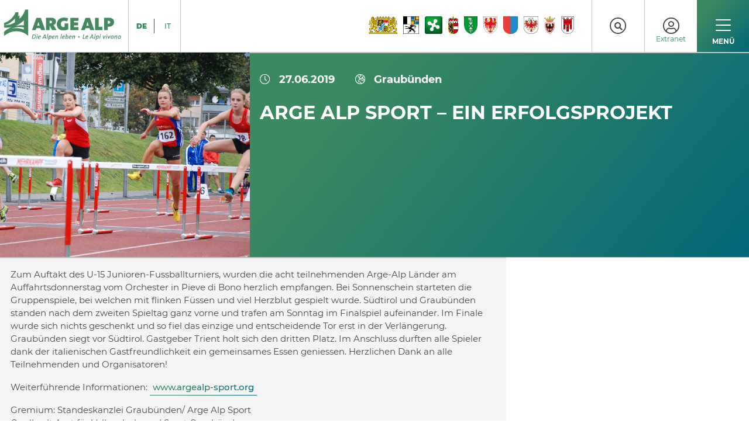

--- FILE ---
content_type: text/html; charset=utf-8
request_url: https://www.argealp.org/de/aktuelles/d/arge-alp-sport-ein-erfolgsprojekt
body_size: 7136
content:
<!DOCTYPE html>
<html lang="de-AT">
<head>
    <meta charset="utf-8">

<!-- 
	This website is powered by TYPO3 - inspiring people to share!
	TYPO3 is a free open source Content Management Framework initially created by Kasper Skaarhoj and licensed under GNU/GPL.
	TYPO3 is copyright 1998-2026 of Kasper Skaarhoj. Extensions are copyright of their respective owners.
	Information and contribution at https://typo3.org/
-->


<title>Arge Alp Sport – ein Erfolgsprojekt | Arge Alp</title>
<meta http-equiv="x-ua-compatible" content="IE=edge,chrome=1">
<meta name="generator" content="TYPO3 CMS">
<meta name="robots" content="noindex,nofollow">
<meta name="viewport" content="width=device-width, initial-scale=1.0, maximum-scale=1.0, user-scalable=no">
<meta name="format-detection" content="telephone=no">


<link rel="stylesheet" href="https://cdn.jsdelivr.net/npm/lightgallery.js@1.1.3/dist/css/lightgallery.css" media="all">
<link rel="stylesheet" href="/typo3temp/assets/compressed/merged-52e367445bb4188513b5b316ea4340e5.css?1768488429" media="all">







</head>
<body>



<!--TYPO3SEARCH_end-->
<header class="c3-header">
    
    <div class="c3-header-bar c3-grid c3-grid-noGutter">
        <a href="/de/" class="c3-header-bar__logo-wrapper"><img class="c3-header-bar__logo" src="/_assets/1e4fa52ffd701235bc0b13cbfe638e1c/Assets/Dist/Images/logo-arge-alp_de-it.png" width="329" height="90" alt="" /></a>
        <div class="c3-col-3 c3-header-bar__utils">
            
<div class="c3-header-bar__lang">
    
        
            
            
            <a href="/de/aktuelles/d/arge-alp-sport-ein-erfolgsprojekt" class="c3-header-bar__lang-item 
                
                    c3-header-bar__lang-item--first
                
                
                    c3-header-bar__lang-item--current
                
            ">
                DE
            </a>
        
    
        
            
            
                <span class="c3-header-bar__lang-separator"></span>
            
            <a href="/it/notizie/d/arge-alp-sport-un-progetto-di-successo" class="c3-header-bar__lang-item 
                
                
            ">
                IT
            </a>
        
    
</div>


            

    



<div class="c3-header-shield-wrapper">
    

        <a href="/de/mitglieder/d/bayern">
            <img class="c3-shield" src="/_assets/1e4fa52ffd701235bc0b13cbfe638e1c/Assets/Dist/Images/States/bayern.svg" width="712" height="431" alt="" />
        </a>

    

        <a href="/de/mitglieder/d/graubuenden">
            <img class="c3-shield" src="/_assets/1e4fa52ffd701235bc0b13cbfe638e1c/Assets/Dist/Images/States/graubuenden.png" width="100" height="111" alt="" />
        </a>

    

        <a href="/de/mitglieder/d/lombardei">
            <img class="c3-shield" src="/_assets/1e4fa52ffd701235bc0b13cbfe638e1c/Assets/Dist/Images/States/lombardei.png" width="100" height="100" alt="" />
        </a>

    

        <a href="/de/mitglieder/d/salzburg">
            <img class="c3-shield" src="/_assets/1e4fa52ffd701235bc0b13cbfe638e1c/Assets/Dist/Images/States/salzburg.png" width="2000" height="3691" alt="" />
        </a>

    

        <a href="/de/mitglieder/d/st-gallen">
            <img class="c3-shield" src="/_assets/1e4fa52ffd701235bc0b13cbfe638e1c/Assets/Dist/Images/States/st-gallen.png" width="100" height="126" alt="" />
        </a>

    

        <a href="/de/mitglieder/d/suedtirol">
            <img class="c3-shield" src="/_assets/1e4fa52ffd701235bc0b13cbfe638e1c/Assets/Dist/Images/States/suedtirol.png" width="450" height="565" alt="" />
        </a>

    

        <a href="/de/mitglieder/d/tessin">
            <img class="c3-shield" src="/_assets/1e4fa52ffd701235bc0b13cbfe638e1c/Assets/Dist/Images/States/tessin.png" width="2000" height="2428" alt="" />
        </a>

    

        <a href="/de/mitglieder/d/tirol">
            <img class="c3-shield" src="/_assets/1e4fa52ffd701235bc0b13cbfe638e1c/Assets/Dist/Images/States/tirol.png" width="470" height="555" alt="" />
        </a>

    

        <a href="/de/mitglieder/d/trentino">
            <img class="c3-shield" src="/_assets/1e4fa52ffd701235bc0b13cbfe638e1c/Assets/Dist/Images/States/trentino.png" width="100" height="159" alt="" />
        </a>

    

        <a href="/de/mitglieder/d/vorarlberg">
            <img class="c3-shield" src="/_assets/1e4fa52ffd701235bc0b13cbfe638e1c/Assets/Dist/Images/States/vorarlberg.png" width="1200" height="1646" alt="" />
        </a>

    
</div>
            





            <div class="c3-header-bar__search">
                <a href="" class="c3-header-bar__search-trigger">
                    <i class="fal fa-circle"></i>
                    <i class="fal fa-search"></i>
                </a>
            </div>









            
<div class="c3-header-bar__login">
    <a href="/de/extranet/login" class="c3-header-bar__login-trigger">
        <i class="fal fa-user-circle"></i>
        <span style="margin-top: 45px;font-size: 12px;font-family: 'montserrat-regular', sans-serif;">Extranet</span>
    </a>
</div>



            



    <div class="c3-main-nav__trigger">
        <button class="hamburger hamburger--squeeze" type="button">
            <span class="hamburger-box">
                <span class="hamburger-inner"></span>
            </span>
        </button>
        <span class="c3-main-nav__close-text">
            SCHLIEßEN
        </span>
        <span class="c3-main-nav__open-text">
            MENÜ
        </span>
    </div>








        </div>
    </div>


    


    <nav class="c3-main-nav c3-main-nav--is-mobile">

        <div class="c3-main-nav__body">
            <div class="c3-grid c3-main-nav__level-one">
                
                    <div class="c3-main-nav__item c3-main-nav__item--has-child c3-col" data-target="1">
                        <a class="c3-main-nav__item-link " href="/de/arge-alp">
                            Arge Alp
                        </a>
                        
                            <span class="c3-main-nav__slide-trigger" data-target="1">
                                <i class="fal fa-long-arrow-right"></i>
                            </span>
                        
                        <div class="c3-main-nav__separator"></div>
                    </div>
                
                    <div class="c3-main-nav__item c3-main-nav__item--has-child c3-col" data-target="2">
                        <a class="c3-main-nav__item-link c3-main-nav__item-link--has-image-children" href="/de/projekte">
                            Projekte
                        </a>
                        
                            <span class="c3-main-nav__slide-trigger" data-target="2">
                                <i class="fal fa-long-arrow-right"></i>
                            </span>
                        
                        <div class="c3-main-nav__separator"></div>
                    </div>
                
                    <div class="c3-main-nav__item c3-main-nav__item--current c3-main-nav__item--has-child c3-col" data-target="3">
                        <a class="c3-main-nav__item-link c3-main-nav__item-link--has-image-children" href="/de/aktuelles">
                            Meldungen
                        </a>
                        
                            <span class="c3-main-nav__slide-trigger" data-target="3">
                                <i class="fal fa-long-arrow-right"></i>
                            </span>
                        
                        <div class="c3-main-nav__separator"></div>
                    </div>
                
                    <div class="c3-main-nav__item c3-main-nav__item--has-child c3-col" data-target="4">
                        <a class="c3-main-nav__item-link c3-main-nav__item-link--has-image-children" href="/de/stories">
                            Aus den Regionen
                        </a>
                        
                            <span class="c3-main-nav__slide-trigger" data-target="4">
                                <i class="fal fa-long-arrow-right"></i>
                            </span>
                        
                        <div class="c3-main-nav__separator"></div>
                    </div>
                
                    <div class="c3-main-nav__item c3-main-nav__item--has-child c3-col" data-target="5">
                        <a class="c3-main-nav__item-link " href="/de/mitglieder/laender">
                            Mitglieder
                        </a>
                        
                            <span class="c3-main-nav__slide-trigger" data-target="5">
                                <i class="fal fa-long-arrow-right"></i>
                            </span>
                        
                        <div class="c3-main-nav__separator"></div>
                    </div>
                
            </div>

            <div class="c3-grid c3-main-nav__level-two">
                
                        <div class="c3-main-nav__subs  c3-col c3-grid" data-target="1">
                            <div class="c3-main-nav__sub c3-main-nav__mobile-back-wrap">

                                
                                <a class="c3-main-nav__sub-item-link c3-main-nav__mobile-back" href="#">
                                    <i class="fal fa-long-arrow-left"></i>
                                    Arge Alp
                                </a>
                            </div>
                            
                                <div class="c3-main-nav__sub ">
                                    
                                            <a class="c3-main-nav__sub-item-link" href="/de/arge-alp/ueber-uns">Über uns</a>
                                        
                                </div>
                            
                                <div class="c3-main-nav__sub ">
                                    
                                            <a class="c3-main-nav__sub-item-link" href="/de/arge-alp/regierungschefkonferenz">Ergebnisse der Regierungschefkonferenz</a>
                                        
                                </div>
                            
                                <div class="c3-main-nav__sub ">
                                    
                                            <a class="c3-main-nav__sub-item-link" href="/de/arge-alp/publikationen">Publikationen</a>
                                        
                                </div>
                            
                                <div class="c3-main-nav__sub ">
                                    
                                            <a class="c3-main-nav__sub-item-link" href="/de/arge-alp/termine">Termine</a>
                                        
                                </div>
                            
                                <div class="c3-main-nav__sub ">
                                    
                                            <a class="c3-main-nav__sub-item-link" href="/de/arge-alp/schirmherrschaft">Übernahme einer Schirmherrschaft</a>
                                        
                                </div>
                            
                                <div class="c3-main-nav__sub ">
                                    
                                            <a class="c3-main-nav__sub-item-link" href="/de/arge-alp/eu-alpenraumstrategie-eusalp">EU-Alpenraumstrategie (EUSALP)</a>
                                        
                                </div>
                            
                        </div>

                
                        <div class="c3-main-nav__subs  c3-col c3-grid" data-target="2">
                            <div class="c3-main-nav__sub c3-main-nav__mobile-back-wrap">

                                
                                <a class="c3-main-nav__sub-item-link c3-main-nav__mobile-back" href="#">
                                    <i class="fal fa-long-arrow-left"></i>
                                    Projekte
                                </a>
                            </div>
                            
                                <div class="c3-main-nav__sub  c3-main-nav__sub--has-image">
                                    
                                            
                                            <div class="c3-main-nav__sub-image" style="background: url(/fileadmin/_processed_/5/e/csm_Carol_Meazza_-_AESS_Val_San_Giacomo_2afe1d886c.jpg) center no-repeat; background-size: cover;"></div>
                                            <a class="c3-main-nav__sub-item-link" href="/de/projekte/d/wissen-und-wolle-in-der-transhumanz">
                                                <span>Wissen und Wolle in der Transhum&hellip;</span>
                                            </a>
                                        
                                </div>
                            
                                <div class="c3-main-nav__sub  c3-main-nav__sub--has-image">
                                    
                                            
                                            <div class="c3-main-nav__sub-image" style="background: url(/fileadmin/_processed_/c/4/csm_AdobeStock_766211130_ab06f2db32.jpeg) center no-repeat; background-size: cover;"></div>
                                            <a class="c3-main-nav__sub-item-link" href="/de/projekte/d/chancenreichster-lebensraum-fuer-kinder-und-jugendliche">
                                                <span>Chancenreichster Lebensraum für &hellip;</span>
                                            </a>
                                        
                                </div>
                            
                                <div class="c3-main-nav__sub  c3-main-nav__sub--has-image">
                                    
                                            
                                            <div class="c3-main-nav__sub-image" style="background: url(/fileadmin/_processed_/d/a/csm_YOALIN_8867539dde.jpg) center no-repeat; background-size: cover;"></div>
                                            <a class="c3-main-nav__sub-item-link" href="/de/projekte/d/youth-alpine-interrail-2025">
                                                <span>Youth Alpine Interrail 2025</span>
                                            </a>
                                        
                                </div>
                            
                                <div class="c3-main-nav__sub  c3-main-nav__sub--has-image">
                                    
                                            
                                            <div class="c3-main-nav__sub-image" style="background: url(/fileadmin/_processed_/2/8/csm_Divulgazione_1_Vigolo_Vattaro_6_dicembre_2022_8c892cd6c0.jpg) center no-repeat; background-size: cover;"></div>
                                            <a class="c3-main-nav__sub-item-link" href="/de/projekte/d/sensibilisierung-der-bevoelkerung-fuer-sicheres-verhalten-bei-ueberschwemmungsgefahr">
                                                <span>Sensibilisierung der Bevölkerung&hellip;</span>
                                            </a>
                                        
                                </div>
                            
                                <div class="c3-main-nav__sub  c3-main-nav__sub--has-image">
                                    
                                            
                                            <div class="c3-main-nav__sub-image" style="background: url(/fileadmin/_processed_/7/6/csm_Foto_Eigenalp_b2e5e8a44d.jpg) center no-repeat; background-size: cover;"></div>
                                            <a class="c3-main-nav__sub-item-link" href="/de/projekte/d/eigenalp">
                                                <span>EigenAlp</span>
                                            </a>
                                        
                                </div>
                            
                                <div class="c3-main-nav__sub  c3-main-nav__sub--has-image">
                                    
                                            
                                            <div class="c3-main-nav__sub-image" style="background: url(/fileadmin/_processed_/b/7/csm_menu-arrow_e814d98f27.png) center no-repeat; background-size: cover;"></div>
                                            <a class="c3-main-nav__sub-item-link" href="/de/projekte">
                                                <span>Zur Übersicht</span>
                                            </a>
                                        
                                </div>
                            
                        </div>

                
                        <div class="c3-main-nav__subs c3-main-nav__subs--current  c3-col c3-grid" data-target="3">
                            <div class="c3-main-nav__sub c3-main-nav__mobile-back-wrap">

                                
                                <a class="c3-main-nav__sub-item-link c3-main-nav__mobile-back" href="#">
                                    <i class="fal fa-long-arrow-left"></i>
                                    Meldungen der Arge Alp
                                </a>
                            </div>
                            
                                <div class="c3-main-nav__sub  c3-main-nav__sub--has-image">
                                    
                                            
                                            <div class="c3-main-nav__sub-image" style="background: url(/fileadmin/_processed_/1/e/csm_20251214_ARGE_ALP-Rennen_2_dd68813002.jpg) center no-repeat; background-size: cover;"></div>
                                            <a class="c3-main-nav__sub-item-link" href="/de/aktuelles/d/junge-ski-talente-des-alpenraums-in-tirol-arge-alp-rennen-im-stubai">
                                                <span>Junge Ski-Talente des Alpenraums&hellip;</span>
                                            </a>
                                        
                                </div>
                            
                                <div class="c3-main-nav__sub  c3-main-nav__sub--has-image">
                                    
                                            
                                            <div class="c3-main-nav__sub-image" style="background: url(/fileadmin/_processed_/5/6/csm_dummy_arge_f3417ea619.png) center no-repeat; background-size: cover;"></div>
                                            <a class="c3-main-nav__sub-item-link" href="/de/aktuelles/d/arge-alp-gemeinsame-strategien-fuer-den-alpenraum">
                                                <span>Arge Alp, gemeinsame Strategien &hellip;</span>
                                            </a>
                                        
                                </div>
                            
                                <div class="c3-main-nav__sub  c3-main-nav__sub--has-image">
                                    
                                            
                                            <div class="c3-main-nav__sub-image" style="background: url(/fileadmin/_processed_/5/2/csm_pexels-yaroslav-shuraev-1834399_KI_und_neue_Technologien_5f5a44c793.jpg) center no-repeat; background-size: cover;"></div>
                                            <a class="c3-main-nav__sub-item-link" href="/de/aktuelles/d/ki-fuer-den-waldbau-der-zukunft-tirol-startet-neues-arge-alp-projekt">
                                                <span>KI für den Waldbau der Zukunft: &hellip;</span>
                                            </a>
                                        
                                </div>
                            
                                <div class="c3-main-nav__sub  c3-main-nav__sub--has-image">
                                    
                                            
                                            <div class="c3-main-nav__sub-image" style="background: url(/fileadmin/_processed_/2/1/csm_Pattinatrice_Foto_Arge-Alp_35fee48163.jpg) center no-repeat; background-size: cover;"></div>
                                            <a class="c3-main-nav__sub-item-link" href="/de/aktuelles/d/das-trentino-auf-dem-treppchen-bei-den-arge-alp-games-in-varese">
                                                <span>Das Trentino auf dem Treppchen b&hellip;</span>
                                            </a>
                                        
                                </div>
                            
                                <div class="c3-main-nav__sub  c3-main-nav__sub--has-image">
                                    
                                            
                                            <div class="c3-main-nav__sub-image" style="background: url(/fileadmin/_processed_/a/c/csm_I-membri-del-Comitato-direttivo-Arge-Alp_imagefullwide_9a6b565923.jpg) center no-repeat; background-size: cover;"></div>
                                            <a class="c3-main-nav__sub-item-link" href="/de/aktuelles/d/arge-alp-in-rovereto-konzentriert-sich-auf-projekte-und-kommunikation-fuer-2025">
                                                <span>Arge Alp in Rovereto konzentrier&hellip;</span>
                                            </a>
                                        
                                </div>
                            
                                <div class="c3-main-nav__sub  c3-main-nav__sub--has-image">
                                    
                                            
                                            <div class="c3-main-nav__sub-image" style="background: url(/fileadmin/_processed_/b/7/csm_menu-arrow_e814d98f27.png) center no-repeat; background-size: cover;"></div>
                                            <a class="c3-main-nav__sub-item-link" href="/de/aktuelles">
                                                <span>Zur Übersicht</span>
                                            </a>
                                        
                                </div>
                            
                        </div>

                
                        <div class="c3-main-nav__subs  c3-col c3-grid" data-target="4">
                            <div class="c3-main-nav__sub c3-main-nav__mobile-back-wrap">

                                
                                <a class="c3-main-nav__sub-item-link c3-main-nav__mobile-back" href="#">
                                    <i class="fal fa-long-arrow-left"></i>
                                    Aus den Regionen
                                </a>
                            </div>
                            
                                <div class="c3-main-nav__sub  c3-main-nav__sub--has-image">
                                    
                                            
                                            <div class="c3-main-nav__sub-image" style="background: url(/fileadmin/_processed_/f/4/csm_REGIOEXPRESS_1d05199196.jpeg) center no-repeat; background-size: cover;"></div>
                                            <a class="c3-main-nav__sub-item-link" href="/de/stories/d/regioexpress-verkehrt-seit-ueber-einem-jahr-zwischen-mailand-und-bozen">
                                                <span>RegioExpress verkehrt seit über &hellip;</span>
                                            </a>
                                        
                                </div>
                            
                                <div class="c3-main-nav__sub  c3-main-nav__sub--has-image">
                                    
                                            
                                            <div class="c3-main-nav__sub-image" style="background: url(/fileadmin/_processed_/9/f/csm_Nutria_1d15e34974.jpg) center no-repeat; background-size: cover;"></div>
                                            <a class="c3-main-nav__sub-item-link" href="/de/stories/d/nutria-nager-mit-negativen-auswirkungen">
                                                <span>Nutria: Nager mit negativen Ausw&hellip;</span>
                                            </a>
                                        
                                </div>
                            
                                <div class="c3-main-nav__sub  c3-main-nav__sub--has-image">
                                    
                                            
                                            <div class="c3-main-nav__sub-image" style="background: url(/fileadmin/_processed_/9/d/csm_LTRK_2025_Gruppenfoto%40Jovanovic_3ecf00099a.jpg) center no-repeat; background-size: cover;"></div>
                                            <a class="c3-main-nav__sub-item-link" href="/de/stories/d/salzburg-kaempft-im-ausschuss-der-regionen-um-einheimischentarife">
                                                <span>Salzburg kämpft im Ausschuss der&hellip;</span>
                                            </a>
                                        
                                </div>
                            
                                <div class="c3-main-nav__sub  c3-main-nav__sub--has-image">
                                    
                                            
                                            <div class="c3-main-nav__sub-image" style="background: url(/fileadmin/_processed_/d/3/csm_Gara-di-Hockey-Arge-Alp-2018__7fb94303f9.jpg) center no-repeat; background-size: cover;"></div>
                                            <a class="c3-main-nav__sub-item-link" href="/de/stories/d/arge-alp-spiele-2025-200-athleten-im-eishockey">
                                                <span>Arge-Alp-Spiele 2025: 200 Athlet&hellip;</span>
                                            </a>
                                        
                                </div>
                            
                                <div class="c3-main-nav__sub  c3-main-nav__sub--has-image">
                                    
                                            
                                            <div class="c3-main-nav__sub-image" style="background: url(/fileadmin/_processed_/6/7/csm_Valle-Sabbia-veduta_268e2cd080.jpg) center no-repeat; background-size: cover;"></div>
                                            <a class="c3-main-nav__sub-item-link" href="/de/stories/d/kooperationsabkommen-zwischen-der-lombardei-und-der-gemeinschaft-valle-sabbia">
                                                <span>Kooperationsabkommen zwischen de&hellip;</span>
                                            </a>
                                        
                                </div>
                            
                                <div class="c3-main-nav__sub  c3-main-nav__sub--has-image">
                                    
                                            
                                            <div class="c3-main-nav__sub-image" style="background: url(/fileadmin/_processed_/b/7/csm_menu-arrow_e814d98f27.png) center no-repeat; background-size: cover;"></div>
                                            <a class="c3-main-nav__sub-item-link" href="/de/stories">
                                                <span>Zur Übersicht</span>
                                            </a>
                                        
                                </div>
                            
                        </div>

                
                        <div class="c3-main-nav__subs  c3-col c3-grid" data-target="5">
                            <div class="c3-main-nav__sub c3-main-nav__mobile-back-wrap">

                                
                                <a class="c3-main-nav__sub-item-link c3-main-nav__mobile-back" href="#">
                                    <i class="fal fa-long-arrow-left"></i>
                                    Mitglieder
                                </a>
                            </div>
                            
                                <div class="c3-main-nav__sub ">
                                    
                                            <a class="c3-main-nav__sub-item-link" href="/de/mitglieder/laender">Übersicht</a>
                                        
                                </div>
                            
                                <div class="c3-main-nav__sub ">
                                    
                                            <a class="c3-main-nav__sub-item-link" href="/de/mitglieder/kontakte/konferenz-der-regierungschefs">Konferenz der Regierungschefs</a>
                                        
                                </div>
                            
                                <div class="c3-main-nav__sub ">
                                    
                                            <a class="c3-main-nav__sub-item-link" href="/de/mitglieder/kontakte">Kontakte</a>
                                        
                                </div>
                            
                        </div>

                
            </div>
        </div>

        <div class="c3-grid-noGutter c3-grid c3-main-nav__footer">
            <div class="c3-main-nav__footer-utils">
                
<div class="c3-header-bar__lang">
    
        
            
            
            <a href="/de/aktuelles/d/arge-alp-sport-ein-erfolgsprojekt" class="c3-header-bar__lang-item 
                
                    c3-header-bar__lang-item--first
                
                
                    c3-header-bar__lang-item--current
                
            ">
                DE
            </a>
        
    
        
            
            
                <span class="c3-header-bar__lang-separator"></span>
            
            <a href="/it/notizie/d/arge-alp-sport-un-progetto-di-successo" class="c3-header-bar__lang-item 
                
                
            ">
                IT
            </a>
        
    
</div>


                





            <div class="c3-header-bar__search">
                <a href="" class="c3-header-bar__search-trigger">
                    <i class="fal fa-circle"></i>
                    <i class="fal fa-search"></i>
                </a>
            </div>









                
<div class="c3-header-bar__login">
    <a href="/de/extranet/login" class="c3-header-bar__login-trigger">
        <i class="fal fa-user-circle"></i>
        <span style="margin-top: 45px;font-size: 12px;font-family: 'montserrat-regular', sans-serif;">Extranet</span>
    </a>
</div>


            </div>
            <div class="c3-main-nav__footer-mail c3-col">
                <a class="c3-main-nav__mail-link" href="mailto:info@argealp.org"><i class="fa fa-envelope"></i>info@argealp.org</a>
            </div>
            <div class="c3-main-nav__footer-tel c3-col">
                <a class="c3-main-nav__tel-link" href="tel:+435125082340"><i class="fa fa-phone"></i>+43 512 508 2340</a>
            </div>
            <div class="c3-main-nav__footer-info c3-col c3-grid-right">
                <span>
                    <strong>GESCHÄFTSSTELLE ARGE ALP</strong>  |  Tiroler Landesregierung - 6020 Innsbruck - Österreich
                </span>
            </div>
        </div>

    </nav>







</header>
<!--TYPO3SEARCH_begin-->

<main class="c3-main">
    
    

<section class="c3-content c3-details-item c3-details-item__header-section c3-details-item__header-section--with-img c3-latest-details c3-latest-details__header-section"><div class="c3-container c3-details-item__header-section--with-img-container"><div class="c3-grid c3-grid-noGutter"><div class="c3-col-12_tablet-landscape-4"><a href="/de/aktuelles" class="c3-btn c3-btn-default">
                        Übersicht
                    </a><div class="c3-details-item__prev-img c3-details-item__prev-img--top" style="background: url(/fileadmin/_processed_/0/2/csm_argealp-sport_94c220991b.jpg) center no-repeat; background-size: cover"></div></div><div class="c3-col-12_tablet-landscape-8 c3-details-item__top-right c3-details-item__top-right--with-img c3-bg-color--default-gradient"><div class="c3-details-item__top-text-wrap"><span class="c3-details-item__date"><i class="fal fa-clock"></i><strong>27.06.2019</strong></span><span class="c3-details-item__user"><i class="fal fa-globe-europe"></i><strong>Graubünden</strong></span><h1 class="c3-details-item__title">Arge Alp Sport – ein Erfolgsprojekt</h1></div></div></div></div></section><section class="c3-content c3-details-item c3-details-item__top-section c3-latest-details c3-latest-details__top-section"><div class="c3-container"><div class="c3-grid c3-grid-noGutter"><div class="c3-col-12_tablet-landscape-4 c3-details-item__main-left c3-details-item__main-left--no-intro"><div class="c3-details-item__top-text-wrap"><p class="c3-lead-text">Startschuss zum neuen Sportjahr</p></div></div><div class="c3-col-12_tablet-landscape-8 c3-details-item__main-right c3-bg-color--white-bis"><div class="c3-details-item__top-text-wrap"><p>Zum Auftakt des U-15 Junioren-Fussballturniers, wurden die acht teilnehmenden Arge-Alp Länder am Auffahrtsdonnerstag vom Orchester in Pieve di Bono herzlich empfangen. Bei Sonnenschein starteten die Gruppenspiele, bei welchen mit flinken Füssen und viel Herzblut gespielt wurde. Südtirol und Graubünden standen nach dem zweiten Spieltag ganz vorne und trafen am Sonntag im Finalspiel aufeinander. Im Finale wurde sich nichts geschenkt und so fiel das einzige und entscheidende Tor erst in der Verlängerung. Graubünden siegt vor Südtirol. Gastgeber Trient holt sich den dritten Platz. Im Anschluss durften alle Spieler dank der italienischen Gastfreundlichkeit ein gemeinsames Essen geniessen. Herzlichen Dank an alle Teilnehmenden und Organisatoren!</p><p>Weiterführende Informationen: <a href="http://www.argealp-sport.org" target="_blank" rel="noreferrer">www.argealp-sport.org </a></p><p>Gremium: Standeskanzlei Graubünden/ Arge Alp Sport<br> Quelle: dt Amt für Volksschule und Sport Graubünden</p></div></div></div></div></section><!--TYPO3SEARCH_end--><section class="c3-content c3-project-details c3-related-carousel c3-latest-details__related-section c3-bg-color--default-gradient"><div class="c3-item-list__header"><div class="c3-container"><div class="c3-grid"><div class="c3-col"><h2 class="c3-h1">Weitere Beiträge</h2></div></div></div></div><div class="c3-related-carousel"><div class="c3-container"><div class="c3-related-carousel__wrap"><div class="c3-related-carousel__item"><div class="c3-related-carousel__text c3-related-carousel--set-height"><div class="c3-related-carousel__text-wrap"><div class="c3-teaser-list__item-infos"><span class="c3-teaser-list__item-date"><i class="fal fa-clock"></i><strong>14.12.2025</strong></span><span class="c3-teaser-list__item-user"><i class="fal fa-globe-europe"></i><strong>Graubünden</strong></span></div><div class="c3-teaser-list__item-desc"><h3 class="c3-related-carousel__item-title">
                                        Junge Ski-Talente des Alpenraums in Tirol: ARGE ALP-Rennen im Stubai 
                                    </h3><p>
                                        Ski Alpin-Bewerbe der ARGE ALP in der Schlick 2000 (Bezirk Innsbruck-Land)Rund 140 U16-AthletInnen aus Österreich, Deutschland, Italien, der Schweiz&nbsp;und LiechtensteinLHStv Wohlgemuth bei Festaben&hellip;
                                    </p></div><div class="c3-teaser-list__btn-wrap"><a class="c3-btn c3-btn-default c3-btn--gradient" href="/de/aktuelles/d/junge-ski-talente-des-alpenraums-in-tirol-arge-alp-rennen-im-stubai">
                                            Lesen Sie mehr
                                        </a></div></div></div></div><div class="c3-related-carousel__item"><div class="c3-related-carousel__text c3-related-carousel--set-height"><div class="c3-related-carousel__text-wrap"><div class="c3-teaser-list__item-infos"><span class="c3-teaser-list__item-date"><i class="fal fa-clock"></i><strong>28.05.2025</strong></span><span class="c3-teaser-list__item-user"><i class="fal fa-globe-europe"></i><strong>Graubünden</strong></span></div><div class="c3-teaser-list__item-desc"><h3 class="c3-related-carousel__item-title">
                                        Arge Alp, gemeinsame Strategien für den Alpenraum
                                    </h3><p>
                                        Am 9. Mai fand in Riva del Garda die 145. Sitzung des Lenkungsausschusses der Arge Alp statt, dessen Vorsitz das Trentino für das Jahr 2025 hat, und der sich aus Vertretern der zehn zur Arbeitsgemeins&hellip;
                                    </p></div><div class="c3-teaser-list__btn-wrap"><a class="c3-btn c3-btn-default c3-btn--gradient" href="/de/aktuelles/d/arge-alp-gemeinsame-strategien-fuer-den-alpenraum">
                                            Lesen Sie mehr
                                        </a></div></div></div></div><div class="c3-related-carousel__item"><div class="c3-related-carousel__text c3-related-carousel--set-height"><div class="c3-related-carousel__text-wrap"><div class="c3-teaser-list__item-infos"><span class="c3-teaser-list__item-date"><i class="fal fa-clock"></i><strong>22.03.2025</strong></span><span class="c3-teaser-list__item-user"><i class="fal fa-globe-europe"></i><strong>Graubünden</strong></span></div><div class="c3-teaser-list__item-desc"><h3 class="c3-related-carousel__item-title">
                                        KI für den Waldbau der Zukunft: Tirol startet neues ARGE-ALP-Projekt
                                    </h3><p>
                                         	Neuaufbau klimafitter Bergwälder als Herausforderung für die gesamte Alpenregion 	Einsatz Künstlicher Intelligenz und neuer Technologien wie Roboter und Drohnen soll erhoben und getestet werden 	Zus&hellip;
                                    </p></div><div class="c3-teaser-list__btn-wrap"><a class="c3-btn c3-btn-default c3-btn--gradient" href="/de/aktuelles/d/ki-fuer-den-waldbau-der-zukunft-tirol-startet-neues-arge-alp-projekt">
                                            Lesen Sie mehr
                                        </a></div></div></div></div><div class="c3-related-carousel__item"><div class="c3-related-carousel__text c3-related-carousel--set-height"><div class="c3-related-carousel__text-wrap"><div class="c3-teaser-list__item-infos"><span class="c3-teaser-list__item-date"><i class="fal fa-clock"></i><strong>20.03.2025</strong></span><span class="c3-teaser-list__item-user"><i class="fal fa-globe-europe"></i><strong>Graubünden</strong></span></div><div class="c3-teaser-list__item-desc"><h3 class="c3-related-carousel__item-title">
                                        Das Trentino auf dem Treppchen bei den Arge Alp Games in Varese
                                    </h3><p>
                                        Ein großartiges Ergebnis für das Trentino bei den Arge Alp Games im Eiskunstlauf am letzten Wochenende in der Acinque Ice Arena in Varese. In der allgemeinen Wertung hat die Trentiner Mannschaft nach &hellip;
                                    </p></div><div class="c3-teaser-list__btn-wrap"><a class="c3-btn c3-btn-default c3-btn--gradient" href="/de/aktuelles/d/das-trentino-auf-dem-treppchen-bei-den-arge-alp-games-in-varese">
                                            Lesen Sie mehr
                                        </a></div></div></div></div></div><div class="c3-related-carousel__nav"><div class="c3-related-carousel__prev"><i class="fal fa-long-arrow-left"></i></div><div class="c3-related-carousel__next"><i class="fal fa-long-arrow-right"></i></div></div></div></div><div class="c3-teaser-list__list-footer"><!--TYPO3SEARCH_end--><div class="c3-container"><div class="c3-grid c3-grid-forceHeight"><div class="c3-col-6 c3-teaser-list__list-footer-left"><h3>
            Weitere Beiträge
        </h3></div><div class="c3-col-6 c3-teaser-list__list-footer-right"><a href="/de/aktuelles"><i class="fal fa-long-arrow-right"></i></a></div></div></div><!--TYPO3SEARCH_begin--></div></section><section class="c3-content c3-details-item c3-details-item__header-section c3-latest-details c3-latest-details__header-section c3-bg-color--white-bis"><div class="c3-container"><div class="c3-grid"><div class="c3-col"><a href="/de/aktuelles" class="c3-btn c3-btn-default">
                        Übersicht
                    </a></div></div></div></section><!--TYPO3SEARCH_begin-->






    
</main>

<!--TYPO3SEARCH_end-->
<footer class="c3-footer c3-bg-color--grey-dark">
    
<div class="c3-container">
    <div class="c3-grid c3-grid-noGutter c3-footer__top">
        <div class="c3-col-6 c3-footer__top-left">
            <div class="c3-grid c3-grid-noGutter">
                <div class="c3-col-4 c3-footer__top-first">
                    <span class="c3-footer__logo"></span>
                </div>
                <div class="c3-col c3-footer__top-second">
                    <p class="c3-footer__contact">
                        <strong class="c3-footer__contact-title">
                            GESCHÄFTSSTELLE ARGE ALP
                        </strong> <br>
                        Tiroler Landesregierung
                        <br>
                        Eduard-Wallnöfer-Platz 3<br>
                        6020 Innsbruck <br>
                        Österreich <br>
                        Tel: +43 512 508 2340 <br>
                        info@argealp.org
                    </p>
                </div>
            </div>
        </div>

        <div class="c3-col-6 c3-footer__top-right c3-footer__top-third">
            <a href="/de/impressum" class="c3-footer__menu-item">Impressum</a>
            <a href="/de/datenschutz" class="c3-footer__menu-item">Datenschutz</a>
        </div>

    </div>

    <div class="c3-grid c3-grid-noGutter c3-footer__bottom">

        <div class="c3-col-6 c3-footer__bottom-first">
            <a href="/de/arge-alp" title="Arge Alp" class="c3-footer__menu-item">Arge Alp</a>
            <a href="/de/projekte" title="Projekte" class="c3-footer__menu-item">Projekte</a>
            <a href="/de/aktuelles" title="Meldungen" class="c3-footer__menu-item">Meldungen</a>
            <a href="/de/stories" title="Aus den Regionen" class="c3-footer__menu-item">Aus den Regionen</a>
            <a href="/de/mitglieder/laender" title="Mitglieder" class="c3-footer__menu-item">Mitglieder</a>
        </div>

        <div class="c3-col-6 c3-footer__bottom-first-right">
            <div class="c3-grid c3-grid-noGutter c3-grid-forceHeight">
                <div class="c3-col c3-footer__bottom-second">
                    <div class="c3-footer__login-icon">
                        <i class="fal fa-circle c3-icon c3-icon--with-bg c3-icon--inline c3-icon--size-m"><i class="fas fa-user-circle c3-icon--this-bg"></i></i>
                    </div>
                </div>
                <div class="c3-col-4 c3-footer__bottom-third">
                    <a href="/de/extranet/login" class="c3-footer__bottom-link c3-footer__menu-item">
                        <span>Extranet</span><i class="fal fa-long-arrow-right"></i>
                    </a>
                </div>
            </div>

        </div>

    </div>


    <div class="c3-grid c3-grid-noGutter c3-footer__copy">
        <p class="c3-footer__copy-text">Arge Alp 2019 | <a href="https://www.clubdrei.com" target="_blank">clubdrei.com</a></p>
    </div>

    <!-- Matomo -->
    <script>
        var _paq = window._paq = window._paq || [];
        /* tracker methods like "setCustomDimension" should be called before "trackPageView" */
        _paq.push(["disableCookies"]);
        _paq.push(['trackPageView']);
        _paq.push(['enableLinkTracking']);
        (function() {
            var u="//stats.argealp.org/";
            _paq.push(['setTrackerUrl', u+'matomo.php']);
            _paq.push(['setSiteId', '1']);
            var d=document, g=d.createElement('script'), s=d.getElementsByTagName('script')[0];
            g.async=true; g.src=u+'matomo.js'; s.parentNode.insertBefore(g,s);
        })();
    </script>
    <!-- End Matomo Code -->
</div>


</footer>


<div class="c3-site-search">
    <div class="c3-site-search__close">
        <span>SCHLIEßEN</span>
        <i class="fal fa-times-circle"></i>
    </div>
    
    <form action="/de/suche" method="post" class="c3-form c3-form--centered c3-form--wide" id="tx_indexedsearch">
        <div class="tx-indexedsearch-hidden-fields">
            <input type="hidden" name="tx_indexedsearch_pi2[action]" value="search" />
            <input type="hidden" name="tx_indexedsearch_pi2[controller]" value="Search" />
            <input type="hidden" name="tx_indexedsearch_pi2[search][_sections]" value="0" />
            <input type="hidden" name="tx_indexedsearch_pi2[search][_freeIndexUid]" id="tx_indexedsearch_freeIndexUid" value="_" />
            <input type="hidden" name="tx_indexedsearch_pi2[search][pointer]" id="tx_indexedsearch_pointer" value="0" />
        </div>

        <div class="c3-site-search__title">
            Suche
        </div>

        <fieldset class="c3-fieldset c3-fieldset--centered c3-fieldset--virtual-border c3-fieldset--xl-input">
            <button class="c3-site-search__submit" type="submit">
                <i class="fal fa-search c3-input__icon"></i>
            </button>
            
            <input class="c3-input c3-site-search-input"
                   type="search"
                   name="tx_indexedsearch_pi2[search][sword]"
                   placeholder="Suchbegriff eingeben" />
            <span class="c3-input__bg"></span>
        </fieldset>
    </form>
</div>


<!--TYPO3SEARCH_begin-->

<script src="/typo3temp/assets/compressed/merged-5f37f81b775c1c10d25665d9c833eaa7.js?1768488429"></script>


</body>
</html>

--- FILE ---
content_type: text/css; charset=utf-8
request_url: https://www.argealp.org/typo3temp/assets/compressed/merged-52e367445bb4188513b5b316ea4340e5.css?1768488429
body_size: 51176
content:

[class~="c3-grid"],[class*="c3-grid-"],[class*="c3-grid_"]{display:-ms-flexbox;display:flex;-ms-flex-flow:row wrap;flex-flow:row wrap;margin:0 -17.5px;box-sizing:border-box}[class~="c3-col"],[class*="c3-col-"],[class*="c3-col_"]{max-width:100%;padding:0 17.5px 35px;box-sizing:border-box;position:relative;z-index:1}[class~="c3-col"],[class*="c3-col_"]{-ms-flex:1 1 0%;flex:1 1 0%}[class*="c3-col-"]{-ms-flex:none;flex:none}[class~="c3-grid"][class~="c3-col"],[class~="c3-grid"][class*="c3-col-"],[class~="c3-grid"][class*="c3-col_"],[class*="c3-grid-"][class~="c3-col"],[class*="c3-grid-"][class*="c3-col-"],[class*="c3-grid-"][class*="c3-col_"],[class*="c3-grid_"][class~="c3-col"],[class*="c3-grid_"][class*="c3-col-"],[class*="c3-grid_"][class*="c3-col_"]{margin:0;padding:0}[class*="c3-grid-"][class*="-noGutter"]{margin:0}[class*="c3-grid-"][class*="-noGutter"]>[class~="c3-col"],[class*="c3-grid-"][class*="-noGutter"]>[class*="c3-col-"]{padding:0}[class*="c3-grid-"][class*="-forceFlex"]{display:-ms-flexbox;display:flex}[class*="c3-grid-"][class*="-forceHeight"]{height:100%}[class*="c3-grid-"][class*="-noGap"]{margin-right:-17.5px;margin-left:-17.5px}[class*="c3-grid-"][class*="-noWrap"]{-ms-flex-wrap:nowrap;flex-wrap:nowrap}[class*="c3-grid-"][class*="-center"]{-ms-flex-pack:center;justify-content:center}[class*="c3-grid-"][class*="-right"]{-ms-flex-pack:end;justify-content:flex-end;-ms-flex-item-align:end;align-self:flex-end;margin-left:auto}[class*="c3-grid-"][class*="-top"]{-ms-flex-align:start;align-items:flex-start}[class*="c3-grid-"][class*="-middle"]{-ms-flex-align:center;align-items:center}[class*="c3-grid-"][class*="-bottom"]{-ms-flex-align:end;align-items:flex-end}[class*="c3-grid-"][class*="-reverse"]{-ms-flex-direction:row-reverse;flex-direction:row-reverse}[class*="c3-grid-"][class*="-column"]{-ms-flex-direction:column;flex-direction:column}[class*="c3-grid-"][class*="-column"]>[class*="c3-col-"]{-ms-flex-preferred-size:auto;flex-basis:auto}[class*="c3-grid-"][class*="-column-reverse"]{-ms-flex-direction:column-reverse;flex-direction:column-reverse}[class*="c3-grid-"][class*="-spaceBetween"]{-ms-flex-pack:justify;justify-content:space-between}[class*="c3-grid-"][class*="-spaceAround"]{-ms-flex-pack:distribute;justify-content:space-around}[class*="c3-grid-"][class*="-equalHeight"]>[class~="c3-col"],[class*="c3-grid-"][class*="-equalHeight"]>[class*="c3-col-"],[class*="c3-grid-"][class*="-equalHeight"]>[class*="c3-col_"]{-ms-flex-item-align:stretch;align-self:stretch}[class*="c3-grid-"][class*="-equalHeight"]>[class~="c3-col"]>*,[class*="c3-grid-"][class*="-equalHeight"]>[class*="c3-col-"]>*,[class*="c3-grid-"][class*="-equalHeight"]>[class*="c3-col_"]>*{height:100%}[class*="c3-grid-"][class*="-noBottom"]>[class~="c3-col"],[class*="c3-grid-"][class*="-noBottom"]>[class*="c3-col-"],[class*="c3-grid-"][class*="-noBottom"]>[class*="c3-col_"]{padding-bottom:0}[class*="c3-col-"][class*="-top"]{-ms-flex-item-align:start;align-self:flex-start}[class*="c3-col-"][class*="-middle"]{-ms-flex-item-align:center;align-self:center}[class*="c3-col-"][class*="-bottom"]{-ms-flex-item-align:end;align-self:flex-end}[class*="c3-col-"][class*="-first"]{-ms-flex-order:-1;order:-1}[class*="c3-col-"][class*="-last"]{-ms-flex-order:1;order:1}[class*="c3-grid-1"]>[class~="c3-col"],[class*="c3-grid-1"]>[class*="c3-col-"],[class*="c3-grid-1"]>[class*="c3-col_"]{-ms-flex-preferred-size:100%;flex-basis:100%;max-width:100%}[class*="c3-grid-2"]>[class~="c3-col"],[class*="c3-grid-2"]>[class*="c3-col-"],[class*="c3-grid-2"]>[class*="c3-col_"]{-ms-flex-preferred-size:50%;flex-basis:50%;max-width:50%}[class*="c3-grid-3"]>[class~="c3-col"],[class*="c3-grid-3"]>[class*="c3-col-"],[class*="c3-grid-3"]>[class*="c3-col_"]{-ms-flex-preferred-size:33.33333%;flex-basis:33.33333%;max-width:33.33333%}[class*="c3-grid-4"]>[class~="c3-col"],[class*="c3-grid-4"]>[class*="c3-col-"],[class*="c3-grid-4"]>[class*="c3-col_"]{-ms-flex-preferred-size:25%;flex-basis:25%;max-width:25%}[class*="c3-grid-5"]>[class~="c3-col"],[class*="c3-grid-5"]>[class*="c3-col-"],[class*="c3-grid-5"]>[class*="c3-col_"]{-ms-flex-preferred-size:20%;flex-basis:20%;max-width:20%}[class*="c3-grid-6"]>[class~="c3-col"],[class*="c3-grid-6"]>[class*="c3-col-"],[class*="c3-grid-6"]>[class*="c3-col_"]{-ms-flex-preferred-size:16.66667%;flex-basis:16.66667%;max-width:16.66667%}[class*="c3-grid-7"]>[class~="c3-col"],[class*="c3-grid-7"]>[class*="c3-col-"],[class*="c3-grid-7"]>[class*="c3-col_"]{-ms-flex-preferred-size:14.28571%;flex-basis:14.28571%;max-width:14.28571%}[class*="c3-grid-8"]>[class~="c3-col"],[class*="c3-grid-8"]>[class*="c3-col-"],[class*="c3-grid-8"]>[class*="c3-col_"]{-ms-flex-preferred-size:12.5%;flex-basis:12.5%;max-width:12.5%}[class*="c3-grid-9"]>[class~="c3-col"],[class*="c3-grid-9"]>[class*="c3-col-"],[class*="c3-grid-9"]>[class*="c3-col_"]{-ms-flex-preferred-size:11.11111%;flex-basis:11.11111%;max-width:11.11111%}[class*="c3-grid-10"]>[class~="c3-col"],[class*="c3-grid-10"]>[class*="c3-col-"],[class*="c3-grid-10"]>[class*="c3-col_"]{-ms-flex-preferred-size:10%;flex-basis:10%;max-width:10%}[class*="c3-grid-11"]>[class~="c3-col"],[class*="c3-grid-11"]>[class*="c3-col-"],[class*="c3-grid-11"]>[class*="c3-col_"]{-ms-flex-preferred-size:9.09091%;flex-basis:9.09091%;max-width:9.09091%}[class*="c3-grid-12"]>[class~="c3-col"],[class*="c3-grid-12"]>[class*="c3-col-"],[class*="c3-grid-12"]>[class*="c3-col_"]{-ms-flex-preferred-size:8.33333%;flex-basis:8.33333%;max-width:8.33333%}@media (min-width: 480px){[class*="_mobile-s-1"]>[class~="c3-col"],[class*="_mobile-s-1"]>[class*="c3-col-"],[class*="_mobile-s-1"]>[class*="c3-col_"]{-ms-flex-preferred-size:100%;flex-basis:100%;max-width:100%}[class*="_mobile-s-2"]>[class~="c3-col"],[class*="_mobile-s-2"]>[class*="c3-col-"],[class*="_mobile-s-2"]>[class*="c3-col_"]{-ms-flex-preferred-size:50%;flex-basis:50%;max-width:50%}[class*="_mobile-s-3"]>[class~="c3-col"],[class*="_mobile-s-3"]>[class*="c3-col-"],[class*="_mobile-s-3"]>[class*="c3-col_"]{-ms-flex-preferred-size:33.33333%;flex-basis:33.33333%;max-width:33.33333%}[class*="_mobile-s-4"]>[class~="c3-col"],[class*="_mobile-s-4"]>[class*="c3-col-"],[class*="_mobile-s-4"]>[class*="c3-col_"]{-ms-flex-preferred-size:25%;flex-basis:25%;max-width:25%}[class*="_mobile-s-5"]>[class~="c3-col"],[class*="_mobile-s-5"]>[class*="c3-col-"],[class*="_mobile-s-5"]>[class*="c3-col_"]{-ms-flex-preferred-size:20%;flex-basis:20%;max-width:20%}[class*="_mobile-s-6"]>[class~="c3-col"],[class*="_mobile-s-6"]>[class*="c3-col-"],[class*="_mobile-s-6"]>[class*="c3-col_"]{-ms-flex-preferred-size:16.66667%;flex-basis:16.66667%;max-width:16.66667%}[class*="_mobile-s-7"]>[class~="c3-col"],[class*="_mobile-s-7"]>[class*="c3-col-"],[class*="_mobile-s-7"]>[class*="c3-col_"]{-ms-flex-preferred-size:14.28571%;flex-basis:14.28571%;max-width:14.28571%}[class*="_mobile-s-8"]>[class~="c3-col"],[class*="_mobile-s-8"]>[class*="c3-col-"],[class*="_mobile-s-8"]>[class*="c3-col_"]{-ms-flex-preferred-size:12.5%;flex-basis:12.5%;max-width:12.5%}[class*="_mobile-s-9"]>[class~="c3-col"],[class*="_mobile-s-9"]>[class*="c3-col-"],[class*="_mobile-s-9"]>[class*="c3-col_"]{-ms-flex-preferred-size:11.11111%;flex-basis:11.11111%;max-width:11.11111%}[class*="_mobile-s-10"]>[class~="c3-col"],[class*="_mobile-s-10"]>[class*="c3-col-"],[class*="_mobile-s-10"]>[class*="c3-col_"]{-ms-flex-preferred-size:10%;flex-basis:10%;max-width:10%}[class*="_mobile-s-11"]>[class~="c3-col"],[class*="_mobile-s-11"]>[class*="c3-col-"],[class*="_mobile-s-11"]>[class*="c3-col_"]{-ms-flex-preferred-size:9.09091%;flex-basis:9.09091%;max-width:9.09091%}[class*="_mobile-s-12"]>[class~="c3-col"],[class*="_mobile-s-12"]>[class*="c3-col-"],[class*="_mobile-s-12"]>[class*="c3-col_"]{-ms-flex-preferred-size:8.33333%;flex-basis:8.33333%;max-width:8.33333%}}@media (min-width: 600px){[class*="_mobile-m-1"]>[class~="c3-col"],[class*="_mobile-m-1"]>[class*="c3-col-"],[class*="_mobile-m-1"]>[class*="c3-col_"]{-ms-flex-preferred-size:100%;flex-basis:100%;max-width:100%}[class*="_mobile-m-2"]>[class~="c3-col"],[class*="_mobile-m-2"]>[class*="c3-col-"],[class*="_mobile-m-2"]>[class*="c3-col_"]{-ms-flex-preferred-size:50%;flex-basis:50%;max-width:50%}[class*="_mobile-m-3"]>[class~="c3-col"],[class*="_mobile-m-3"]>[class*="c3-col-"],[class*="_mobile-m-3"]>[class*="c3-col_"]{-ms-flex-preferred-size:33.33333%;flex-basis:33.33333%;max-width:33.33333%}[class*="_mobile-m-4"]>[class~="c3-col"],[class*="_mobile-m-4"]>[class*="c3-col-"],[class*="_mobile-m-4"]>[class*="c3-col_"]{-ms-flex-preferred-size:25%;flex-basis:25%;max-width:25%}[class*="_mobile-m-5"]>[class~="c3-col"],[class*="_mobile-m-5"]>[class*="c3-col-"],[class*="_mobile-m-5"]>[class*="c3-col_"]{-ms-flex-preferred-size:20%;flex-basis:20%;max-width:20%}[class*="_mobile-m-6"]>[class~="c3-col"],[class*="_mobile-m-6"]>[class*="c3-col-"],[class*="_mobile-m-6"]>[class*="c3-col_"]{-ms-flex-preferred-size:16.66667%;flex-basis:16.66667%;max-width:16.66667%}[class*="_mobile-m-7"]>[class~="c3-col"],[class*="_mobile-m-7"]>[class*="c3-col-"],[class*="_mobile-m-7"]>[class*="c3-col_"]{-ms-flex-preferred-size:14.28571%;flex-basis:14.28571%;max-width:14.28571%}[class*="_mobile-m-8"]>[class~="c3-col"],[class*="_mobile-m-8"]>[class*="c3-col-"],[class*="_mobile-m-8"]>[class*="c3-col_"]{-ms-flex-preferred-size:12.5%;flex-basis:12.5%;max-width:12.5%}[class*="_mobile-m-9"]>[class~="c3-col"],[class*="_mobile-m-9"]>[class*="c3-col-"],[class*="_mobile-m-9"]>[class*="c3-col_"]{-ms-flex-preferred-size:11.11111%;flex-basis:11.11111%;max-width:11.11111%}[class*="_mobile-m-10"]>[class~="c3-col"],[class*="_mobile-m-10"]>[class*="c3-col-"],[class*="_mobile-m-10"]>[class*="c3-col_"]{-ms-flex-preferred-size:10%;flex-basis:10%;max-width:10%}[class*="_mobile-m-11"]>[class~="c3-col"],[class*="_mobile-m-11"]>[class*="c3-col-"],[class*="_mobile-m-11"]>[class*="c3-col_"]{-ms-flex-preferred-size:9.09091%;flex-basis:9.09091%;max-width:9.09091%}[class*="_mobile-m-12"]>[class~="c3-col"],[class*="_mobile-m-12"]>[class*="c3-col-"],[class*="_mobile-m-12"]>[class*="c3-col_"]{-ms-flex-preferred-size:8.33333%;flex-basis:8.33333%;max-width:8.33333%}}@media (min-width: 825px){[class*="_mobile-1"]>[class~="c3-col"],[class*="_mobile-1"]>[class*="c3-col-"],[class*="_mobile-1"]>[class*="c3-col_"]{-ms-flex-preferred-size:100%;flex-basis:100%;max-width:100%}[class*="_mobile-2"]>[class~="c3-col"],[class*="_mobile-2"]>[class*="c3-col-"],[class*="_mobile-2"]>[class*="c3-col_"]{-ms-flex-preferred-size:50%;flex-basis:50%;max-width:50%}[class*="_mobile-3"]>[class~="c3-col"],[class*="_mobile-3"]>[class*="c3-col-"],[class*="_mobile-3"]>[class*="c3-col_"]{-ms-flex-preferred-size:33.33333%;flex-basis:33.33333%;max-width:33.33333%}[class*="_mobile-4"]>[class~="c3-col"],[class*="_mobile-4"]>[class*="c3-col-"],[class*="_mobile-4"]>[class*="c3-col_"]{-ms-flex-preferred-size:25%;flex-basis:25%;max-width:25%}[class*="_mobile-5"]>[class~="c3-col"],[class*="_mobile-5"]>[class*="c3-col-"],[class*="_mobile-5"]>[class*="c3-col_"]{-ms-flex-preferred-size:20%;flex-basis:20%;max-width:20%}[class*="_mobile-6"]>[class~="c3-col"],[class*="_mobile-6"]>[class*="c3-col-"],[class*="_mobile-6"]>[class*="c3-col_"]{-ms-flex-preferred-size:16.66667%;flex-basis:16.66667%;max-width:16.66667%}[class*="_mobile-7"]>[class~="c3-col"],[class*="_mobile-7"]>[class*="c3-col-"],[class*="_mobile-7"]>[class*="c3-col_"]{-ms-flex-preferred-size:14.28571%;flex-basis:14.28571%;max-width:14.28571%}[class*="_mobile-8"]>[class~="c3-col"],[class*="_mobile-8"]>[class*="c3-col-"],[class*="_mobile-8"]>[class*="c3-col_"]{-ms-flex-preferred-size:12.5%;flex-basis:12.5%;max-width:12.5%}[class*="_mobile-9"]>[class~="c3-col"],[class*="_mobile-9"]>[class*="c3-col-"],[class*="_mobile-9"]>[class*="c3-col_"]{-ms-flex-preferred-size:11.11111%;flex-basis:11.11111%;max-width:11.11111%}[class*="_mobile-10"]>[class~="c3-col"],[class*="_mobile-10"]>[class*="c3-col-"],[class*="_mobile-10"]>[class*="c3-col_"]{-ms-flex-preferred-size:10%;flex-basis:10%;max-width:10%}[class*="_mobile-11"]>[class~="c3-col"],[class*="_mobile-11"]>[class*="c3-col-"],[class*="_mobile-11"]>[class*="c3-col_"]{-ms-flex-preferred-size:9.09091%;flex-basis:9.09091%;max-width:9.09091%}[class*="_mobile-12"]>[class~="c3-col"],[class*="_mobile-12"]>[class*="c3-col-"],[class*="_mobile-12"]>[class*="c3-col_"]{-ms-flex-preferred-size:8.33333%;flex-basis:8.33333%;max-width:8.33333%}}@media (min-width: 1023px){[class*="_tablet-1"]>[class~="c3-col"],[class*="_tablet-1"]>[class*="c3-col-"],[class*="_tablet-1"]>[class*="c3-col_"]{-ms-flex-preferred-size:100%;flex-basis:100%;max-width:100%}[class*="_tablet-2"]>[class~="c3-col"],[class*="_tablet-2"]>[class*="c3-col-"],[class*="_tablet-2"]>[class*="c3-col_"]{-ms-flex-preferred-size:50%;flex-basis:50%;max-width:50%}[class*="_tablet-3"]>[class~="c3-col"],[class*="_tablet-3"]>[class*="c3-col-"],[class*="_tablet-3"]>[class*="c3-col_"]{-ms-flex-preferred-size:33.33333%;flex-basis:33.33333%;max-width:33.33333%}[class*="_tablet-4"]>[class~="c3-col"],[class*="_tablet-4"]>[class*="c3-col-"],[class*="_tablet-4"]>[class*="c3-col_"]{-ms-flex-preferred-size:25%;flex-basis:25%;max-width:25%}[class*="_tablet-5"]>[class~="c3-col"],[class*="_tablet-5"]>[class*="c3-col-"],[class*="_tablet-5"]>[class*="c3-col_"]{-ms-flex-preferred-size:20%;flex-basis:20%;max-width:20%}[class*="_tablet-6"]>[class~="c3-col"],[class*="_tablet-6"]>[class*="c3-col-"],[class*="_tablet-6"]>[class*="c3-col_"]{-ms-flex-preferred-size:16.66667%;flex-basis:16.66667%;max-width:16.66667%}[class*="_tablet-7"]>[class~="c3-col"],[class*="_tablet-7"]>[class*="c3-col-"],[class*="_tablet-7"]>[class*="c3-col_"]{-ms-flex-preferred-size:14.28571%;flex-basis:14.28571%;max-width:14.28571%}[class*="_tablet-8"]>[class~="c3-col"],[class*="_tablet-8"]>[class*="c3-col-"],[class*="_tablet-8"]>[class*="c3-col_"]{-ms-flex-preferred-size:12.5%;flex-basis:12.5%;max-width:12.5%}[class*="_tablet-9"]>[class~="c3-col"],[class*="_tablet-9"]>[class*="c3-col-"],[class*="_tablet-9"]>[class*="c3-col_"]{-ms-flex-preferred-size:11.11111%;flex-basis:11.11111%;max-width:11.11111%}[class*="_tablet-10"]>[class~="c3-col"],[class*="_tablet-10"]>[class*="c3-col-"],[class*="_tablet-10"]>[class*="c3-col_"]{-ms-flex-preferred-size:10%;flex-basis:10%;max-width:10%}[class*="_tablet-11"]>[class~="c3-col"],[class*="_tablet-11"]>[class*="c3-col-"],[class*="_tablet-11"]>[class*="c3-col_"]{-ms-flex-preferred-size:9.09091%;flex-basis:9.09091%;max-width:9.09091%}[class*="_tablet-12"]>[class~="c3-col"],[class*="_tablet-12"]>[class*="c3-col-"],[class*="_tablet-12"]>[class*="c3-col_"]{-ms-flex-preferred-size:8.33333%;flex-basis:8.33333%;max-width:8.33333%}}@media (min-width: 1280px){[class*="_tablet-landscape-1"]>[class~="c3-col"],[class*="_tablet-landscape-1"]>[class*="c3-col-"],[class*="_tablet-landscape-1"]>[class*="c3-col_"]{-ms-flex-preferred-size:100%;flex-basis:100%;max-width:100%}[class*="_tablet-landscape-2"]>[class~="c3-col"],[class*="_tablet-landscape-2"]>[class*="c3-col-"],[class*="_tablet-landscape-2"]>[class*="c3-col_"]{-ms-flex-preferred-size:50%;flex-basis:50%;max-width:50%}[class*="_tablet-landscape-3"]>[class~="c3-col"],[class*="_tablet-landscape-3"]>[class*="c3-col-"],[class*="_tablet-landscape-3"]>[class*="c3-col_"]{-ms-flex-preferred-size:33.33333%;flex-basis:33.33333%;max-width:33.33333%}[class*="_tablet-landscape-4"]>[class~="c3-col"],[class*="_tablet-landscape-4"]>[class*="c3-col-"],[class*="_tablet-landscape-4"]>[class*="c3-col_"]{-ms-flex-preferred-size:25%;flex-basis:25%;max-width:25%}[class*="_tablet-landscape-5"]>[class~="c3-col"],[class*="_tablet-landscape-5"]>[class*="c3-col-"],[class*="_tablet-landscape-5"]>[class*="c3-col_"]{-ms-flex-preferred-size:20%;flex-basis:20%;max-width:20%}[class*="_tablet-landscape-6"]>[class~="c3-col"],[class*="_tablet-landscape-6"]>[class*="c3-col-"],[class*="_tablet-landscape-6"]>[class*="c3-col_"]{-ms-flex-preferred-size:16.66667%;flex-basis:16.66667%;max-width:16.66667%}[class*="_tablet-landscape-7"]>[class~="c3-col"],[class*="_tablet-landscape-7"]>[class*="c3-col-"],[class*="_tablet-landscape-7"]>[class*="c3-col_"]{-ms-flex-preferred-size:14.28571%;flex-basis:14.28571%;max-width:14.28571%}[class*="_tablet-landscape-8"]>[class~="c3-col"],[class*="_tablet-landscape-8"]>[class*="c3-col-"],[class*="_tablet-landscape-8"]>[class*="c3-col_"]{-ms-flex-preferred-size:12.5%;flex-basis:12.5%;max-width:12.5%}[class*="_tablet-landscape-9"]>[class~="c3-col"],[class*="_tablet-landscape-9"]>[class*="c3-col-"],[class*="_tablet-landscape-9"]>[class*="c3-col_"]{-ms-flex-preferred-size:11.11111%;flex-basis:11.11111%;max-width:11.11111%}[class*="_tablet-landscape-10"]>[class~="c3-col"],[class*="_tablet-landscape-10"]>[class*="c3-col-"],[class*="_tablet-landscape-10"]>[class*="c3-col_"]{-ms-flex-preferred-size:10%;flex-basis:10%;max-width:10%}[class*="_tablet-landscape-11"]>[class~="c3-col"],[class*="_tablet-landscape-11"]>[class*="c3-col-"],[class*="_tablet-landscape-11"]>[class*="c3-col_"]{-ms-flex-preferred-size:9.09091%;flex-basis:9.09091%;max-width:9.09091%}[class*="_tablet-landscape-12"]>[class~="c3-col"],[class*="_tablet-landscape-12"]>[class*="c3-col-"],[class*="_tablet-landscape-12"]>[class*="c3-col_"]{-ms-flex-preferred-size:8.33333%;flex-basis:8.33333%;max-width:8.33333%}}@media (min-width: 1520px){[class*="_desktop-1"]>[class~="c3-col"],[class*="_desktop-1"]>[class*="c3-col-"],[class*="_desktop-1"]>[class*="c3-col_"]{-ms-flex-preferred-size:100%;flex-basis:100%;max-width:100%}[class*="_desktop-2"]>[class~="c3-col"],[class*="_desktop-2"]>[class*="c3-col-"],[class*="_desktop-2"]>[class*="c3-col_"]{-ms-flex-preferred-size:50%;flex-basis:50%;max-width:50%}[class*="_desktop-3"]>[class~="c3-col"],[class*="_desktop-3"]>[class*="c3-col-"],[class*="_desktop-3"]>[class*="c3-col_"]{-ms-flex-preferred-size:33.33333%;flex-basis:33.33333%;max-width:33.33333%}[class*="_desktop-4"]>[class~="c3-col"],[class*="_desktop-4"]>[class*="c3-col-"],[class*="_desktop-4"]>[class*="c3-col_"]{-ms-flex-preferred-size:25%;flex-basis:25%;max-width:25%}[class*="_desktop-5"]>[class~="c3-col"],[class*="_desktop-5"]>[class*="c3-col-"],[class*="_desktop-5"]>[class*="c3-col_"]{-ms-flex-preferred-size:20%;flex-basis:20%;max-width:20%}[class*="_desktop-6"]>[class~="c3-col"],[class*="_desktop-6"]>[class*="c3-col-"],[class*="_desktop-6"]>[class*="c3-col_"]{-ms-flex-preferred-size:16.66667%;flex-basis:16.66667%;max-width:16.66667%}[class*="_desktop-7"]>[class~="c3-col"],[class*="_desktop-7"]>[class*="c3-col-"],[class*="_desktop-7"]>[class*="c3-col_"]{-ms-flex-preferred-size:14.28571%;flex-basis:14.28571%;max-width:14.28571%}[class*="_desktop-8"]>[class~="c3-col"],[class*="_desktop-8"]>[class*="c3-col-"],[class*="_desktop-8"]>[class*="c3-col_"]{-ms-flex-preferred-size:12.5%;flex-basis:12.5%;max-width:12.5%}[class*="_desktop-9"]>[class~="c3-col"],[class*="_desktop-9"]>[class*="c3-col-"],[class*="_desktop-9"]>[class*="c3-col_"]{-ms-flex-preferred-size:11.11111%;flex-basis:11.11111%;max-width:11.11111%}[class*="_desktop-10"]>[class~="c3-col"],[class*="_desktop-10"]>[class*="c3-col-"],[class*="_desktop-10"]>[class*="c3-col_"]{-ms-flex-preferred-size:10%;flex-basis:10%;max-width:10%}[class*="_desktop-11"]>[class~="c3-col"],[class*="_desktop-11"]>[class*="c3-col-"],[class*="_desktop-11"]>[class*="c3-col_"]{-ms-flex-preferred-size:9.09091%;flex-basis:9.09091%;max-width:9.09091%}[class*="_desktop-12"]>[class~="c3-col"],[class*="_desktop-12"]>[class*="c3-col-"],[class*="_desktop-12"]>[class*="c3-col_"]{-ms-flex-preferred-size:8.33333%;flex-basis:8.33333%;max-width:8.33333%}}@media (min-width: 1780px){[class*="_widescreen-1"]>[class~="c3-col"],[class*="_widescreen-1"]>[class*="c3-col-"],[class*="_widescreen-1"]>[class*="c3-col_"]{-ms-flex-preferred-size:100%;flex-basis:100%;max-width:100%}[class*="_widescreen-2"]>[class~="c3-col"],[class*="_widescreen-2"]>[class*="c3-col-"],[class*="_widescreen-2"]>[class*="c3-col_"]{-ms-flex-preferred-size:50%;flex-basis:50%;max-width:50%}[class*="_widescreen-3"]>[class~="c3-col"],[class*="_widescreen-3"]>[class*="c3-col-"],[class*="_widescreen-3"]>[class*="c3-col_"]{-ms-flex-preferred-size:33.33333%;flex-basis:33.33333%;max-width:33.33333%}[class*="_widescreen-4"]>[class~="c3-col"],[class*="_widescreen-4"]>[class*="c3-col-"],[class*="_widescreen-4"]>[class*="c3-col_"]{-ms-flex-preferred-size:25%;flex-basis:25%;max-width:25%}[class*="_widescreen-5"]>[class~="c3-col"],[class*="_widescreen-5"]>[class*="c3-col-"],[class*="_widescreen-5"]>[class*="c3-col_"]{-ms-flex-preferred-size:20%;flex-basis:20%;max-width:20%}[class*="_widescreen-6"]>[class~="c3-col"],[class*="_widescreen-6"]>[class*="c3-col-"],[class*="_widescreen-6"]>[class*="c3-col_"]{-ms-flex-preferred-size:16.66667%;flex-basis:16.66667%;max-width:16.66667%}[class*="_widescreen-7"]>[class~="c3-col"],[class*="_widescreen-7"]>[class*="c3-col-"],[class*="_widescreen-7"]>[class*="c3-col_"]{-ms-flex-preferred-size:14.28571%;flex-basis:14.28571%;max-width:14.28571%}[class*="_widescreen-8"]>[class~="c3-col"],[class*="_widescreen-8"]>[class*="c3-col-"],[class*="_widescreen-8"]>[class*="c3-col_"]{-ms-flex-preferred-size:12.5%;flex-basis:12.5%;max-width:12.5%}[class*="_widescreen-9"]>[class~="c3-col"],[class*="_widescreen-9"]>[class*="c3-col-"],[class*="_widescreen-9"]>[class*="c3-col_"]{-ms-flex-preferred-size:11.11111%;flex-basis:11.11111%;max-width:11.11111%}[class*="_widescreen-10"]>[class~="c3-col"],[class*="_widescreen-10"]>[class*="c3-col-"],[class*="_widescreen-10"]>[class*="c3-col_"]{-ms-flex-preferred-size:10%;flex-basis:10%;max-width:10%}[class*="_widescreen-11"]>[class~="c3-col"],[class*="_widescreen-11"]>[class*="c3-col-"],[class*="_widescreen-11"]>[class*="c3-col_"]{-ms-flex-preferred-size:9.09091%;flex-basis:9.09091%;max-width:9.09091%}[class*="_widescreen-12"]>[class~="c3-col"],[class*="_widescreen-12"]>[class*="c3-col-"],[class*="_widescreen-12"]>[class*="c3-col_"]{-ms-flex-preferred-size:8.33333%;flex-basis:8.33333%;max-width:8.33333%}}@media (min-width: 1920px){[class*="_full-hd-1"]>[class~="c3-col"],[class*="_full-hd-1"]>[class*="c3-col-"],[class*="_full-hd-1"]>[class*="c3-col_"]{-ms-flex-preferred-size:100%;flex-basis:100%;max-width:100%}[class*="_full-hd-2"]>[class~="c3-col"],[class*="_full-hd-2"]>[class*="c3-col-"],[class*="_full-hd-2"]>[class*="c3-col_"]{-ms-flex-preferred-size:50%;flex-basis:50%;max-width:50%}[class*="_full-hd-3"]>[class~="c3-col"],[class*="_full-hd-3"]>[class*="c3-col-"],[class*="_full-hd-3"]>[class*="c3-col_"]{-ms-flex-preferred-size:33.33333%;flex-basis:33.33333%;max-width:33.33333%}[class*="_full-hd-4"]>[class~="c3-col"],[class*="_full-hd-4"]>[class*="c3-col-"],[class*="_full-hd-4"]>[class*="c3-col_"]{-ms-flex-preferred-size:25%;flex-basis:25%;max-width:25%}[class*="_full-hd-5"]>[class~="c3-col"],[class*="_full-hd-5"]>[class*="c3-col-"],[class*="_full-hd-5"]>[class*="c3-col_"]{-ms-flex-preferred-size:20%;flex-basis:20%;max-width:20%}[class*="_full-hd-6"]>[class~="c3-col"],[class*="_full-hd-6"]>[class*="c3-col-"],[class*="_full-hd-6"]>[class*="c3-col_"]{-ms-flex-preferred-size:16.66667%;flex-basis:16.66667%;max-width:16.66667%}[class*="_full-hd-7"]>[class~="c3-col"],[class*="_full-hd-7"]>[class*="c3-col-"],[class*="_full-hd-7"]>[class*="c3-col_"]{-ms-flex-preferred-size:14.28571%;flex-basis:14.28571%;max-width:14.28571%}[class*="_full-hd-8"]>[class~="c3-col"],[class*="_full-hd-8"]>[class*="c3-col-"],[class*="_full-hd-8"]>[class*="c3-col_"]{-ms-flex-preferred-size:12.5%;flex-basis:12.5%;max-width:12.5%}[class*="_full-hd-9"]>[class~="c3-col"],[class*="_full-hd-9"]>[class*="c3-col-"],[class*="_full-hd-9"]>[class*="c3-col_"]{-ms-flex-preferred-size:11.11111%;flex-basis:11.11111%;max-width:11.11111%}[class*="_full-hd-10"]>[class~="c3-col"],[class*="_full-hd-10"]>[class*="c3-col-"],[class*="_full-hd-10"]>[class*="c3-col_"]{-ms-flex-preferred-size:10%;flex-basis:10%;max-width:10%}[class*="_full-hd-11"]>[class~="c3-col"],[class*="_full-hd-11"]>[class*="c3-col-"],[class*="_full-hd-11"]>[class*="c3-col_"]{-ms-flex-preferred-size:9.09091%;flex-basis:9.09091%;max-width:9.09091%}[class*="_full-hd-12"]>[class~="c3-col"],[class*="_full-hd-12"]>[class*="c3-col-"],[class*="_full-hd-12"]>[class*="c3-col_"]{-ms-flex-preferred-size:8.33333%;flex-basis:8.33333%;max-width:8.33333%}}[class~="c3-grid"]>[class*="c3-col-1"],[class*="c3-grid-"]>[class*="c3-col-1"],[class*="c3-grid_"]>[class*="c3-col-1"]{-ms-flex-preferred-size:8.33333%;flex-basis:8.33333%;max-width:8.33333%}[class~="c3-grid"]>[class*="c3-col-2"],[class*="c3-grid-"]>[class*="c3-col-2"],[class*="c3-grid_"]>[class*="c3-col-2"]{-ms-flex-preferred-size:16.66667%;flex-basis:16.66667%;max-width:16.66667%}[class~="c3-grid"]>[class*="c3-col-3"],[class*="c3-grid-"]>[class*="c3-col-3"],[class*="c3-grid_"]>[class*="c3-col-3"]{-ms-flex-preferred-size:25%;flex-basis:25%;max-width:25%}[class~="c3-grid"]>[class*="c3-col-4"],[class*="c3-grid-"]>[class*="c3-col-4"],[class*="c3-grid_"]>[class*="c3-col-4"]{-ms-flex-preferred-size:33.33333%;flex-basis:33.33333%;max-width:33.33333%}[class~="c3-grid"]>[class*="c3-col-5"],[class*="c3-grid-"]>[class*="c3-col-5"],[class*="c3-grid_"]>[class*="c3-col-5"]{-ms-flex-preferred-size:41.66667%;flex-basis:41.66667%;max-width:41.66667%}[class~="c3-grid"]>[class*="c3-col-6"],[class*="c3-grid-"]>[class*="c3-col-6"],[class*="c3-grid_"]>[class*="c3-col-6"]{-ms-flex-preferred-size:50%;flex-basis:50%;max-width:50%}[class~="c3-grid"]>[class*="c3-col-7"],[class*="c3-grid-"]>[class*="c3-col-7"],[class*="c3-grid_"]>[class*="c3-col-7"]{-ms-flex-preferred-size:58.33333%;flex-basis:58.33333%;max-width:58.33333%}[class~="c3-grid"]>[class*="c3-col-8"],[class*="c3-grid-"]>[class*="c3-col-8"],[class*="c3-grid_"]>[class*="c3-col-8"]{-ms-flex-preferred-size:66.66667%;flex-basis:66.66667%;max-width:66.66667%}[class~="c3-grid"]>[class*="c3-col-9"],[class*="c3-grid-"]>[class*="c3-col-9"],[class*="c3-grid_"]>[class*="c3-col-9"]{-ms-flex-preferred-size:75%;flex-basis:75%;max-width:75%}[class~="c3-grid"]>[class*="c3-col-10"],[class*="c3-grid-"]>[class*="c3-col-10"],[class*="c3-grid_"]>[class*="c3-col-10"]{-ms-flex-preferred-size:83.33333%;flex-basis:83.33333%;max-width:83.33333%}[class~="c3-grid"]>[class*="c3-col-11"],[class*="c3-grid-"]>[class*="c3-col-11"],[class*="c3-grid_"]>[class*="c3-col-11"]{-ms-flex-preferred-size:91.66667%;flex-basis:91.66667%;max-width:91.66667%}[class~="c3-grid"]>[class*="c3-col-12"],[class*="c3-grid-"]>[class*="c3-col-12"],[class*="c3-grid_"]>[class*="c3-col-12"]{-ms-flex-preferred-size:100%;flex-basis:100%;max-width:100%}[class~="c3-grid"]>[data-push-left*="off-0"],[class*="c3-grid-"]>[data-push-left*="off-0"],[class*="c3-grid_"]>[data-push-left*="off-0"]{margin-left:0}[class~="c3-grid"]>[data-push-left*="off-1"],[class*="c3-grid-"]>[data-push-left*="off-1"],[class*="c3-grid_"]>[data-push-left*="off-1"]{margin-left:8.33333%}[class~="c3-grid"]>[data-push-left*="off-2"],[class*="c3-grid-"]>[data-push-left*="off-2"],[class*="c3-grid_"]>[data-push-left*="off-2"]{margin-left:16.66667%}[class~="c3-grid"]>[data-push-left*="off-3"],[class*="c3-grid-"]>[data-push-left*="off-3"],[class*="c3-grid_"]>[data-push-left*="off-3"]{margin-left:25%}[class~="c3-grid"]>[data-push-left*="off-4"],[class*="c3-grid-"]>[data-push-left*="off-4"],[class*="c3-grid_"]>[data-push-left*="off-4"]{margin-left:33.33333%}[class~="c3-grid"]>[data-push-left*="off-5"],[class*="c3-grid-"]>[data-push-left*="off-5"],[class*="c3-grid_"]>[data-push-left*="off-5"]{margin-left:41.66667%}[class~="c3-grid"]>[data-push-left*="off-6"],[class*="c3-grid-"]>[data-push-left*="off-6"],[class*="c3-grid_"]>[data-push-left*="off-6"]{margin-left:50%}[class~="c3-grid"]>[data-push-left*="off-7"],[class*="c3-grid-"]>[data-push-left*="off-7"],[class*="c3-grid_"]>[data-push-left*="off-7"]{margin-left:58.33333%}[class~="c3-grid"]>[data-push-left*="off-8"],[class*="c3-grid-"]>[data-push-left*="off-8"],[class*="c3-grid_"]>[data-push-left*="off-8"]{margin-left:66.66667%}[class~="c3-grid"]>[data-push-left*="off-9"],[class*="c3-grid-"]>[data-push-left*="off-9"],[class*="c3-grid_"]>[data-push-left*="off-9"]{margin-left:75%}[class~="c3-grid"]>[data-push-left*="off-10"],[class*="c3-grid-"]>[data-push-left*="off-10"],[class*="c3-grid_"]>[data-push-left*="off-10"]{margin-left:83.33333%}[class~="c3-grid"]>[data-push-left*="off-11"],[class*="c3-grid-"]>[data-push-left*="off-11"],[class*="c3-grid_"]>[data-push-left*="off-11"]{margin-left:91.66667%}[class~="c3-grid"]>[data-push-right*="off-0"],[class*="c3-grid-"]>[data-push-right*="off-0"],[class*="c3-grid_"]>[data-push-right*="off-0"]{margin-right:0}[class~="c3-grid"]>[data-push-right*="off-1"],[class*="c3-grid-"]>[data-push-right*="off-1"],[class*="c3-grid_"]>[data-push-right*="off-1"]{margin-right:8.33333%}[class~="c3-grid"]>[data-push-right*="off-2"],[class*="c3-grid-"]>[data-push-right*="off-2"],[class*="c3-grid_"]>[data-push-right*="off-2"]{margin-right:16.66667%}[class~="c3-grid"]>[data-push-right*="off-3"],[class*="c3-grid-"]>[data-push-right*="off-3"],[class*="c3-grid_"]>[data-push-right*="off-3"]{margin-right:25%}[class~="c3-grid"]>[data-push-right*="off-4"],[class*="c3-grid-"]>[data-push-right*="off-4"],[class*="c3-grid_"]>[data-push-right*="off-4"]{margin-right:33.33333%}[class~="c3-grid"]>[data-push-right*="off-5"],[class*="c3-grid-"]>[data-push-right*="off-5"],[class*="c3-grid_"]>[data-push-right*="off-5"]{margin-right:41.66667%}[class~="c3-grid"]>[data-push-right*="off-6"],[class*="c3-grid-"]>[data-push-right*="off-6"],[class*="c3-grid_"]>[data-push-right*="off-6"]{margin-right:50%}[class~="c3-grid"]>[data-push-right*="off-7"],[class*="c3-grid-"]>[data-push-right*="off-7"],[class*="c3-grid_"]>[data-push-right*="off-7"]{margin-right:58.33333%}[class~="c3-grid"]>[data-push-right*="off-8"],[class*="c3-grid-"]>[data-push-right*="off-8"],[class*="c3-grid_"]>[data-push-right*="off-8"]{margin-right:66.66667%}[class~="c3-grid"]>[data-push-right*="off-9"],[class*="c3-grid-"]>[data-push-right*="off-9"],[class*="c3-grid_"]>[data-push-right*="off-9"]{margin-right:75%}[class~="c3-grid"]>[data-push-right*="off-10"],[class*="c3-grid-"]>[data-push-right*="off-10"],[class*="c3-grid_"]>[data-push-right*="off-10"]{margin-right:83.33333%}[class~="c3-grid"]>[data-push-right*="off-11"],[class*="c3-grid-"]>[data-push-right*="off-11"],[class*="c3-grid_"]>[data-push-right*="off-11"]{margin-right:91.66667%}@media (min-width: 480px){[class~="c3-grid"]>[class*="_mobile-s-1"],[class*="c3-grid-"]>[class*="_mobile-s-1"],[class*="c3-grid_"]>[class*="_mobile-s-1"]{-ms-flex-preferred-size:8.33333%;flex-basis:8.33333%;max-width:8.33333%}[class~="c3-grid"]>[class*="_mobile-s-2"],[class*="c3-grid-"]>[class*="_mobile-s-2"],[class*="c3-grid_"]>[class*="_mobile-s-2"]{-ms-flex-preferred-size:16.66667%;flex-basis:16.66667%;max-width:16.66667%}[class~="c3-grid"]>[class*="_mobile-s-3"],[class*="c3-grid-"]>[class*="_mobile-s-3"],[class*="c3-grid_"]>[class*="_mobile-s-3"]{-ms-flex-preferred-size:25%;flex-basis:25%;max-width:25%}[class~="c3-grid"]>[class*="_mobile-s-4"],[class*="c3-grid-"]>[class*="_mobile-s-4"],[class*="c3-grid_"]>[class*="_mobile-s-4"]{-ms-flex-preferred-size:33.33333%;flex-basis:33.33333%;max-width:33.33333%}[class~="c3-grid"]>[class*="_mobile-s-5"],[class*="c3-grid-"]>[class*="_mobile-s-5"],[class*="c3-grid_"]>[class*="_mobile-s-5"]{-ms-flex-preferred-size:41.66667%;flex-basis:41.66667%;max-width:41.66667%}[class~="c3-grid"]>[class*="_mobile-s-6"],[class*="c3-grid-"]>[class*="_mobile-s-6"],[class*="c3-grid_"]>[class*="_mobile-s-6"]{-ms-flex-preferred-size:50%;flex-basis:50%;max-width:50%}[class~="c3-grid"]>[class*="_mobile-s-7"],[class*="c3-grid-"]>[class*="_mobile-s-7"],[class*="c3-grid_"]>[class*="_mobile-s-7"]{-ms-flex-preferred-size:58.33333%;flex-basis:58.33333%;max-width:58.33333%}[class~="c3-grid"]>[class*="_mobile-s-8"],[class*="c3-grid-"]>[class*="_mobile-s-8"],[class*="c3-grid_"]>[class*="_mobile-s-8"]{-ms-flex-preferred-size:66.66667%;flex-basis:66.66667%;max-width:66.66667%}[class~="c3-grid"]>[class*="_mobile-s-9"],[class*="c3-grid-"]>[class*="_mobile-s-9"],[class*="c3-grid_"]>[class*="_mobile-s-9"]{-ms-flex-preferred-size:75%;flex-basis:75%;max-width:75%}[class~="c3-grid"]>[class*="_mobile-s-10"],[class*="c3-grid-"]>[class*="_mobile-s-10"],[class*="c3-grid_"]>[class*="_mobile-s-10"]{-ms-flex-preferred-size:83.33333%;flex-basis:83.33333%;max-width:83.33333%}[class~="c3-grid"]>[class*="_mobile-s-11"],[class*="c3-grid-"]>[class*="_mobile-s-11"],[class*="c3-grid_"]>[class*="_mobile-s-11"]{-ms-flex-preferred-size:91.66667%;flex-basis:91.66667%;max-width:91.66667%}[class~="c3-grid"]>[class*="_mobile-s-12"],[class*="c3-grid-"]>[class*="_mobile-s-12"],[class*="c3-grid_"]>[class*="_mobile-s-12"]{-ms-flex-preferred-size:100%;flex-basis:100%;max-width:100%}[class~="c3-grid"]>[data-push-left*="_mobile-s-0"],[class*="c3-grid-"]>[data-push-left*="_mobile-s-0"],[class*="c3-grid_"]>[data-push-left*="_mobile-s-0"]{margin-left:0}[class~="c3-grid"]>[data-push-left*="_mobile-s-1"],[class*="c3-grid-"]>[data-push-left*="_mobile-s-1"],[class*="c3-grid_"]>[data-push-left*="_mobile-s-1"]{margin-left:8.33333%}[class~="c3-grid"]>[data-push-left*="_mobile-s-2"],[class*="c3-grid-"]>[data-push-left*="_mobile-s-2"],[class*="c3-grid_"]>[data-push-left*="_mobile-s-2"]{margin-left:16.66667%}[class~="c3-grid"]>[data-push-left*="_mobile-s-3"],[class*="c3-grid-"]>[data-push-left*="_mobile-s-3"],[class*="c3-grid_"]>[data-push-left*="_mobile-s-3"]{margin-left:25%}[class~="c3-grid"]>[data-push-left*="_mobile-s-4"],[class*="c3-grid-"]>[data-push-left*="_mobile-s-4"],[class*="c3-grid_"]>[data-push-left*="_mobile-s-4"]{margin-left:33.33333%}[class~="c3-grid"]>[data-push-left*="_mobile-s-5"],[class*="c3-grid-"]>[data-push-left*="_mobile-s-5"],[class*="c3-grid_"]>[data-push-left*="_mobile-s-5"]{margin-left:41.66667%}[class~="c3-grid"]>[data-push-left*="_mobile-s-6"],[class*="c3-grid-"]>[data-push-left*="_mobile-s-6"],[class*="c3-grid_"]>[data-push-left*="_mobile-s-6"]{margin-left:50%}[class~="c3-grid"]>[data-push-left*="_mobile-s-7"],[class*="c3-grid-"]>[data-push-left*="_mobile-s-7"],[class*="c3-grid_"]>[data-push-left*="_mobile-s-7"]{margin-left:58.33333%}[class~="c3-grid"]>[data-push-left*="_mobile-s-8"],[class*="c3-grid-"]>[data-push-left*="_mobile-s-8"],[class*="c3-grid_"]>[data-push-left*="_mobile-s-8"]{margin-left:66.66667%}[class~="c3-grid"]>[data-push-left*="_mobile-s-9"],[class*="c3-grid-"]>[data-push-left*="_mobile-s-9"],[class*="c3-grid_"]>[data-push-left*="_mobile-s-9"]{margin-left:75%}[class~="c3-grid"]>[data-push-left*="_mobile-s-10"],[class*="c3-grid-"]>[data-push-left*="_mobile-s-10"],[class*="c3-grid_"]>[data-push-left*="_mobile-s-10"]{margin-left:83.33333%}[class~="c3-grid"]>[data-push-left*="_mobile-s-11"],[class*="c3-grid-"]>[data-push-left*="_mobile-s-11"],[class*="c3-grid_"]>[data-push-left*="_mobile-s-11"]{margin-left:91.66667%}[class~="c3-grid"]>[data-push-right*="_mobile-s-0"],[class*="c3-grid-"]>[data-push-right*="_mobile-s-0"],[class*="c3-grid_"]>[data-push-right*="_mobile-s-0"]{margin-right:0}[class~="c3-grid"]>[data-push-right*="_mobile-s-1"],[class*="c3-grid-"]>[data-push-right*="_mobile-s-1"],[class*="c3-grid_"]>[data-push-right*="_mobile-s-1"]{margin-right:8.33333%}[class~="c3-grid"]>[data-push-right*="_mobile-s-2"],[class*="c3-grid-"]>[data-push-right*="_mobile-s-2"],[class*="c3-grid_"]>[data-push-right*="_mobile-s-2"]{margin-right:16.66667%}[class~="c3-grid"]>[data-push-right*="_mobile-s-3"],[class*="c3-grid-"]>[data-push-right*="_mobile-s-3"],[class*="c3-grid_"]>[data-push-right*="_mobile-s-3"]{margin-right:25%}[class~="c3-grid"]>[data-push-right*="_mobile-s-4"],[class*="c3-grid-"]>[data-push-right*="_mobile-s-4"],[class*="c3-grid_"]>[data-push-right*="_mobile-s-4"]{margin-right:33.33333%}[class~="c3-grid"]>[data-push-right*="_mobile-s-5"],[class*="c3-grid-"]>[data-push-right*="_mobile-s-5"],[class*="c3-grid_"]>[data-push-right*="_mobile-s-5"]{margin-right:41.66667%}[class~="c3-grid"]>[data-push-right*="_mobile-s-6"],[class*="c3-grid-"]>[data-push-right*="_mobile-s-6"],[class*="c3-grid_"]>[data-push-right*="_mobile-s-6"]{margin-right:50%}[class~="c3-grid"]>[data-push-right*="_mobile-s-7"],[class*="c3-grid-"]>[data-push-right*="_mobile-s-7"],[class*="c3-grid_"]>[data-push-right*="_mobile-s-7"]{margin-right:58.33333%}[class~="c3-grid"]>[data-push-right*="_mobile-s-8"],[class*="c3-grid-"]>[data-push-right*="_mobile-s-8"],[class*="c3-grid_"]>[data-push-right*="_mobile-s-8"]{margin-right:66.66667%}[class~="c3-grid"]>[data-push-right*="_mobile-s-9"],[class*="c3-grid-"]>[data-push-right*="_mobile-s-9"],[class*="c3-grid_"]>[data-push-right*="_mobile-s-9"]{margin-right:75%}[class~="c3-grid"]>[data-push-right*="_mobile-s-10"],[class*="c3-grid-"]>[data-push-right*="_mobile-s-10"],[class*="c3-grid_"]>[data-push-right*="_mobile-s-10"]{margin-right:83.33333%}[class~="c3-grid"]>[data-push-right*="_mobile-s-11"],[class*="c3-grid-"]>[data-push-right*="_mobile-s-11"],[class*="c3-grid_"]>[data-push-right*="_mobile-s-11"]{margin-right:91.66667%}[class~="c3-grid"] [class*="_mobile-s-first"],[class*="c3-grid-"] [class*="_mobile-s-first"],[class*="c3-grid_"] [class*="_mobile-s-first"]{-ms-flex-order:-1;order:-1}[class~="c3-grid"] [class*="_mobile-s-last"],[class*="c3-grid-"] [class*="_mobile-s-last"],[class*="c3-grid_"] [class*="_mobile-s-last"]{-ms-flex-order:1;order:1}}@media (min-width: 600px){[class~="c3-grid"]>[class*="_mobile-m-1"],[class*="c3-grid-"]>[class*="_mobile-m-1"],[class*="c3-grid_"]>[class*="_mobile-m-1"]{-ms-flex-preferred-size:8.33333%;flex-basis:8.33333%;max-width:8.33333%}[class~="c3-grid"]>[class*="_mobile-m-2"],[class*="c3-grid-"]>[class*="_mobile-m-2"],[class*="c3-grid_"]>[class*="_mobile-m-2"]{-ms-flex-preferred-size:16.66667%;flex-basis:16.66667%;max-width:16.66667%}[class~="c3-grid"]>[class*="_mobile-m-3"],[class*="c3-grid-"]>[class*="_mobile-m-3"],[class*="c3-grid_"]>[class*="_mobile-m-3"]{-ms-flex-preferred-size:25%;flex-basis:25%;max-width:25%}[class~="c3-grid"]>[class*="_mobile-m-4"],[class*="c3-grid-"]>[class*="_mobile-m-4"],[class*="c3-grid_"]>[class*="_mobile-m-4"]{-ms-flex-preferred-size:33.33333%;flex-basis:33.33333%;max-width:33.33333%}[class~="c3-grid"]>[class*="_mobile-m-5"],[class*="c3-grid-"]>[class*="_mobile-m-5"],[class*="c3-grid_"]>[class*="_mobile-m-5"]{-ms-flex-preferred-size:41.66667%;flex-basis:41.66667%;max-width:41.66667%}[class~="c3-grid"]>[class*="_mobile-m-6"],[class*="c3-grid-"]>[class*="_mobile-m-6"],[class*="c3-grid_"]>[class*="_mobile-m-6"]{-ms-flex-preferred-size:50%;flex-basis:50%;max-width:50%}[class~="c3-grid"]>[class*="_mobile-m-7"],[class*="c3-grid-"]>[class*="_mobile-m-7"],[class*="c3-grid_"]>[class*="_mobile-m-7"]{-ms-flex-preferred-size:58.33333%;flex-basis:58.33333%;max-width:58.33333%}[class~="c3-grid"]>[class*="_mobile-m-8"],[class*="c3-grid-"]>[class*="_mobile-m-8"],[class*="c3-grid_"]>[class*="_mobile-m-8"]{-ms-flex-preferred-size:66.66667%;flex-basis:66.66667%;max-width:66.66667%}[class~="c3-grid"]>[class*="_mobile-m-9"],[class*="c3-grid-"]>[class*="_mobile-m-9"],[class*="c3-grid_"]>[class*="_mobile-m-9"]{-ms-flex-preferred-size:75%;flex-basis:75%;max-width:75%}[class~="c3-grid"]>[class*="_mobile-m-10"],[class*="c3-grid-"]>[class*="_mobile-m-10"],[class*="c3-grid_"]>[class*="_mobile-m-10"]{-ms-flex-preferred-size:83.33333%;flex-basis:83.33333%;max-width:83.33333%}[class~="c3-grid"]>[class*="_mobile-m-11"],[class*="c3-grid-"]>[class*="_mobile-m-11"],[class*="c3-grid_"]>[class*="_mobile-m-11"]{-ms-flex-preferred-size:91.66667%;flex-basis:91.66667%;max-width:91.66667%}[class~="c3-grid"]>[class*="_mobile-m-12"],[class*="c3-grid-"]>[class*="_mobile-m-12"],[class*="c3-grid_"]>[class*="_mobile-m-12"]{-ms-flex-preferred-size:100%;flex-basis:100%;max-width:100%}[class~="c3-grid"]>[data-push-left*="_mobile-m-0"],[class*="c3-grid-"]>[data-push-left*="_mobile-m-0"],[class*="c3-grid_"]>[data-push-left*="_mobile-m-0"]{margin-left:0}[class~="c3-grid"]>[data-push-left*="_mobile-m-1"],[class*="c3-grid-"]>[data-push-left*="_mobile-m-1"],[class*="c3-grid_"]>[data-push-left*="_mobile-m-1"]{margin-left:8.33333%}[class~="c3-grid"]>[data-push-left*="_mobile-m-2"],[class*="c3-grid-"]>[data-push-left*="_mobile-m-2"],[class*="c3-grid_"]>[data-push-left*="_mobile-m-2"]{margin-left:16.66667%}[class~="c3-grid"]>[data-push-left*="_mobile-m-3"],[class*="c3-grid-"]>[data-push-left*="_mobile-m-3"],[class*="c3-grid_"]>[data-push-left*="_mobile-m-3"]{margin-left:25%}[class~="c3-grid"]>[data-push-left*="_mobile-m-4"],[class*="c3-grid-"]>[data-push-left*="_mobile-m-4"],[class*="c3-grid_"]>[data-push-left*="_mobile-m-4"]{margin-left:33.33333%}[class~="c3-grid"]>[data-push-left*="_mobile-m-5"],[class*="c3-grid-"]>[data-push-left*="_mobile-m-5"],[class*="c3-grid_"]>[data-push-left*="_mobile-m-5"]{margin-left:41.66667%}[class~="c3-grid"]>[data-push-left*="_mobile-m-6"],[class*="c3-grid-"]>[data-push-left*="_mobile-m-6"],[class*="c3-grid_"]>[data-push-left*="_mobile-m-6"]{margin-left:50%}[class~="c3-grid"]>[data-push-left*="_mobile-m-7"],[class*="c3-grid-"]>[data-push-left*="_mobile-m-7"],[class*="c3-grid_"]>[data-push-left*="_mobile-m-7"]{margin-left:58.33333%}[class~="c3-grid"]>[data-push-left*="_mobile-m-8"],[class*="c3-grid-"]>[data-push-left*="_mobile-m-8"],[class*="c3-grid_"]>[data-push-left*="_mobile-m-8"]{margin-left:66.66667%}[class~="c3-grid"]>[data-push-left*="_mobile-m-9"],[class*="c3-grid-"]>[data-push-left*="_mobile-m-9"],[class*="c3-grid_"]>[data-push-left*="_mobile-m-9"]{margin-left:75%}[class~="c3-grid"]>[data-push-left*="_mobile-m-10"],[class*="c3-grid-"]>[data-push-left*="_mobile-m-10"],[class*="c3-grid_"]>[data-push-left*="_mobile-m-10"]{margin-left:83.33333%}[class~="c3-grid"]>[data-push-left*="_mobile-m-11"],[class*="c3-grid-"]>[data-push-left*="_mobile-m-11"],[class*="c3-grid_"]>[data-push-left*="_mobile-m-11"]{margin-left:91.66667%}[class~="c3-grid"]>[data-push-right*="_mobile-m-0"],[class*="c3-grid-"]>[data-push-right*="_mobile-m-0"],[class*="c3-grid_"]>[data-push-right*="_mobile-m-0"]{margin-right:0}[class~="c3-grid"]>[data-push-right*="_mobile-m-1"],[class*="c3-grid-"]>[data-push-right*="_mobile-m-1"],[class*="c3-grid_"]>[data-push-right*="_mobile-m-1"]{margin-right:8.33333%}[class~="c3-grid"]>[data-push-right*="_mobile-m-2"],[class*="c3-grid-"]>[data-push-right*="_mobile-m-2"],[class*="c3-grid_"]>[data-push-right*="_mobile-m-2"]{margin-right:16.66667%}[class~="c3-grid"]>[data-push-right*="_mobile-m-3"],[class*="c3-grid-"]>[data-push-right*="_mobile-m-3"],[class*="c3-grid_"]>[data-push-right*="_mobile-m-3"]{margin-right:25%}[class~="c3-grid"]>[data-push-right*="_mobile-m-4"],[class*="c3-grid-"]>[data-push-right*="_mobile-m-4"],[class*="c3-grid_"]>[data-push-right*="_mobile-m-4"]{margin-right:33.33333%}[class~="c3-grid"]>[data-push-right*="_mobile-m-5"],[class*="c3-grid-"]>[data-push-right*="_mobile-m-5"],[class*="c3-grid_"]>[data-push-right*="_mobile-m-5"]{margin-right:41.66667%}[class~="c3-grid"]>[data-push-right*="_mobile-m-6"],[class*="c3-grid-"]>[data-push-right*="_mobile-m-6"],[class*="c3-grid_"]>[data-push-right*="_mobile-m-6"]{margin-right:50%}[class~="c3-grid"]>[data-push-right*="_mobile-m-7"],[class*="c3-grid-"]>[data-push-right*="_mobile-m-7"],[class*="c3-grid_"]>[data-push-right*="_mobile-m-7"]{margin-right:58.33333%}[class~="c3-grid"]>[data-push-right*="_mobile-m-8"],[class*="c3-grid-"]>[data-push-right*="_mobile-m-8"],[class*="c3-grid_"]>[data-push-right*="_mobile-m-8"]{margin-right:66.66667%}[class~="c3-grid"]>[data-push-right*="_mobile-m-9"],[class*="c3-grid-"]>[data-push-right*="_mobile-m-9"],[class*="c3-grid_"]>[data-push-right*="_mobile-m-9"]{margin-right:75%}[class~="c3-grid"]>[data-push-right*="_mobile-m-10"],[class*="c3-grid-"]>[data-push-right*="_mobile-m-10"],[class*="c3-grid_"]>[data-push-right*="_mobile-m-10"]{margin-right:83.33333%}[class~="c3-grid"]>[data-push-right*="_mobile-m-11"],[class*="c3-grid-"]>[data-push-right*="_mobile-m-11"],[class*="c3-grid_"]>[data-push-right*="_mobile-m-11"]{margin-right:91.66667%}[class~="c3-grid"] [class*="_mobile-m-first"],[class*="c3-grid-"] [class*="_mobile-m-first"],[class*="c3-grid_"] [class*="_mobile-m-first"]{-ms-flex-order:-1;order:-1}[class~="c3-grid"] [class*="_mobile-m-last"],[class*="c3-grid-"] [class*="_mobile-m-last"],[class*="c3-grid_"] [class*="_mobile-m-last"]{-ms-flex-order:1;order:1}}@media (min-width: 825px){[class~="c3-grid"]>[class*="_mobile-1"],[class*="c3-grid-"]>[class*="_mobile-1"],[class*="c3-grid_"]>[class*="_mobile-1"]{-ms-flex-preferred-size:8.33333%;flex-basis:8.33333%;max-width:8.33333%}[class~="c3-grid"]>[class*="_mobile-2"],[class*="c3-grid-"]>[class*="_mobile-2"],[class*="c3-grid_"]>[class*="_mobile-2"]{-ms-flex-preferred-size:16.66667%;flex-basis:16.66667%;max-width:16.66667%}[class~="c3-grid"]>[class*="_mobile-3"],[class*="c3-grid-"]>[class*="_mobile-3"],[class*="c3-grid_"]>[class*="_mobile-3"]{-ms-flex-preferred-size:25%;flex-basis:25%;max-width:25%}[class~="c3-grid"]>[class*="_mobile-4"],[class*="c3-grid-"]>[class*="_mobile-4"],[class*="c3-grid_"]>[class*="_mobile-4"]{-ms-flex-preferred-size:33.33333%;flex-basis:33.33333%;max-width:33.33333%}[class~="c3-grid"]>[class*="_mobile-5"],[class*="c3-grid-"]>[class*="_mobile-5"],[class*="c3-grid_"]>[class*="_mobile-5"]{-ms-flex-preferred-size:41.66667%;flex-basis:41.66667%;max-width:41.66667%}[class~="c3-grid"]>[class*="_mobile-6"],[class*="c3-grid-"]>[class*="_mobile-6"],[class*="c3-grid_"]>[class*="_mobile-6"]{-ms-flex-preferred-size:50%;flex-basis:50%;max-width:50%}[class~="c3-grid"]>[class*="_mobile-7"],[class*="c3-grid-"]>[class*="_mobile-7"],[class*="c3-grid_"]>[class*="_mobile-7"]{-ms-flex-preferred-size:58.33333%;flex-basis:58.33333%;max-width:58.33333%}[class~="c3-grid"]>[class*="_mobile-8"],[class*="c3-grid-"]>[class*="_mobile-8"],[class*="c3-grid_"]>[class*="_mobile-8"]{-ms-flex-preferred-size:66.66667%;flex-basis:66.66667%;max-width:66.66667%}[class~="c3-grid"]>[class*="_mobile-9"],[class*="c3-grid-"]>[class*="_mobile-9"],[class*="c3-grid_"]>[class*="_mobile-9"]{-ms-flex-preferred-size:75%;flex-basis:75%;max-width:75%}[class~="c3-grid"]>[class*="_mobile-10"],[class*="c3-grid-"]>[class*="_mobile-10"],[class*="c3-grid_"]>[class*="_mobile-10"]{-ms-flex-preferred-size:83.33333%;flex-basis:83.33333%;max-width:83.33333%}[class~="c3-grid"]>[class*="_mobile-11"],[class*="c3-grid-"]>[class*="_mobile-11"],[class*="c3-grid_"]>[class*="_mobile-11"]{-ms-flex-preferred-size:91.66667%;flex-basis:91.66667%;max-width:91.66667%}[class~="c3-grid"]>[class*="_mobile-12"],[class*="c3-grid-"]>[class*="_mobile-12"],[class*="c3-grid_"]>[class*="_mobile-12"]{-ms-flex-preferred-size:100%;flex-basis:100%;max-width:100%}[class~="c3-grid"]>[data-push-left*="_mobile-0"],[class*="c3-grid-"]>[data-push-left*="_mobile-0"],[class*="c3-grid_"]>[data-push-left*="_mobile-0"]{margin-left:0}[class~="c3-grid"]>[data-push-left*="_mobile-1"],[class*="c3-grid-"]>[data-push-left*="_mobile-1"],[class*="c3-grid_"]>[data-push-left*="_mobile-1"]{margin-left:8.33333%}[class~="c3-grid"]>[data-push-left*="_mobile-2"],[class*="c3-grid-"]>[data-push-left*="_mobile-2"],[class*="c3-grid_"]>[data-push-left*="_mobile-2"]{margin-left:16.66667%}[class~="c3-grid"]>[data-push-left*="_mobile-3"],[class*="c3-grid-"]>[data-push-left*="_mobile-3"],[class*="c3-grid_"]>[data-push-left*="_mobile-3"]{margin-left:25%}[class~="c3-grid"]>[data-push-left*="_mobile-4"],[class*="c3-grid-"]>[data-push-left*="_mobile-4"],[class*="c3-grid_"]>[data-push-left*="_mobile-4"]{margin-left:33.33333%}[class~="c3-grid"]>[data-push-left*="_mobile-5"],[class*="c3-grid-"]>[data-push-left*="_mobile-5"],[class*="c3-grid_"]>[data-push-left*="_mobile-5"]{margin-left:41.66667%}[class~="c3-grid"]>[data-push-left*="_mobile-6"],[class*="c3-grid-"]>[data-push-left*="_mobile-6"],[class*="c3-grid_"]>[data-push-left*="_mobile-6"]{margin-left:50%}[class~="c3-grid"]>[data-push-left*="_mobile-7"],[class*="c3-grid-"]>[data-push-left*="_mobile-7"],[class*="c3-grid_"]>[data-push-left*="_mobile-7"]{margin-left:58.33333%}[class~="c3-grid"]>[data-push-left*="_mobile-8"],[class*="c3-grid-"]>[data-push-left*="_mobile-8"],[class*="c3-grid_"]>[data-push-left*="_mobile-8"]{margin-left:66.66667%}[class~="c3-grid"]>[data-push-left*="_mobile-9"],[class*="c3-grid-"]>[data-push-left*="_mobile-9"],[class*="c3-grid_"]>[data-push-left*="_mobile-9"]{margin-left:75%}[class~="c3-grid"]>[data-push-left*="_mobile-10"],[class*="c3-grid-"]>[data-push-left*="_mobile-10"],[class*="c3-grid_"]>[data-push-left*="_mobile-10"]{margin-left:83.33333%}[class~="c3-grid"]>[data-push-left*="_mobile-11"],[class*="c3-grid-"]>[data-push-left*="_mobile-11"],[class*="c3-grid_"]>[data-push-left*="_mobile-11"]{margin-left:91.66667%}[class~="c3-grid"]>[data-push-right*="_mobile-0"],[class*="c3-grid-"]>[data-push-right*="_mobile-0"],[class*="c3-grid_"]>[data-push-right*="_mobile-0"]{margin-right:0}[class~="c3-grid"]>[data-push-right*="_mobile-1"],[class*="c3-grid-"]>[data-push-right*="_mobile-1"],[class*="c3-grid_"]>[data-push-right*="_mobile-1"]{margin-right:8.33333%}[class~="c3-grid"]>[data-push-right*="_mobile-2"],[class*="c3-grid-"]>[data-push-right*="_mobile-2"],[class*="c3-grid_"]>[data-push-right*="_mobile-2"]{margin-right:16.66667%}[class~="c3-grid"]>[data-push-right*="_mobile-3"],[class*="c3-grid-"]>[data-push-right*="_mobile-3"],[class*="c3-grid_"]>[data-push-right*="_mobile-3"]{margin-right:25%}[class~="c3-grid"]>[data-push-right*="_mobile-4"],[class*="c3-grid-"]>[data-push-right*="_mobile-4"],[class*="c3-grid_"]>[data-push-right*="_mobile-4"]{margin-right:33.33333%}[class~="c3-grid"]>[data-push-right*="_mobile-5"],[class*="c3-grid-"]>[data-push-right*="_mobile-5"],[class*="c3-grid_"]>[data-push-right*="_mobile-5"]{margin-right:41.66667%}[class~="c3-grid"]>[data-push-right*="_mobile-6"],[class*="c3-grid-"]>[data-push-right*="_mobile-6"],[class*="c3-grid_"]>[data-push-right*="_mobile-6"]{margin-right:50%}[class~="c3-grid"]>[data-push-right*="_mobile-7"],[class*="c3-grid-"]>[data-push-right*="_mobile-7"],[class*="c3-grid_"]>[data-push-right*="_mobile-7"]{margin-right:58.33333%}[class~="c3-grid"]>[data-push-right*="_mobile-8"],[class*="c3-grid-"]>[data-push-right*="_mobile-8"],[class*="c3-grid_"]>[data-push-right*="_mobile-8"]{margin-right:66.66667%}[class~="c3-grid"]>[data-push-right*="_mobile-9"],[class*="c3-grid-"]>[data-push-right*="_mobile-9"],[class*="c3-grid_"]>[data-push-right*="_mobile-9"]{margin-right:75%}[class~="c3-grid"]>[data-push-right*="_mobile-10"],[class*="c3-grid-"]>[data-push-right*="_mobile-10"],[class*="c3-grid_"]>[data-push-right*="_mobile-10"]{margin-right:83.33333%}[class~="c3-grid"]>[data-push-right*="_mobile-11"],[class*="c3-grid-"]>[data-push-right*="_mobile-11"],[class*="c3-grid_"]>[data-push-right*="_mobile-11"]{margin-right:91.66667%}[class~="c3-grid"] [class*="_mobile-first"],[class*="c3-grid-"] [class*="_mobile-first"],[class*="c3-grid_"] [class*="_mobile-first"]{-ms-flex-order:-1;order:-1}[class~="c3-grid"] [class*="_mobile-last"],[class*="c3-grid-"] [class*="_mobile-last"],[class*="c3-grid_"] [class*="_mobile-last"]{-ms-flex-order:1;order:1}}@media (min-width: 1023px){[class~="c3-grid"]>[class*="_tablet-1"],[class*="c3-grid-"]>[class*="_tablet-1"],[class*="c3-grid_"]>[class*="_tablet-1"]{-ms-flex-preferred-size:8.33333%;flex-basis:8.33333%;max-width:8.33333%}[class~="c3-grid"]>[class*="_tablet-2"],[class*="c3-grid-"]>[class*="_tablet-2"],[class*="c3-grid_"]>[class*="_tablet-2"]{-ms-flex-preferred-size:16.66667%;flex-basis:16.66667%;max-width:16.66667%}[class~="c3-grid"]>[class*="_tablet-3"],[class*="c3-grid-"]>[class*="_tablet-3"],[class*="c3-grid_"]>[class*="_tablet-3"]{-ms-flex-preferred-size:25%;flex-basis:25%;max-width:25%}[class~="c3-grid"]>[class*="_tablet-4"],[class*="c3-grid-"]>[class*="_tablet-4"],[class*="c3-grid_"]>[class*="_tablet-4"]{-ms-flex-preferred-size:33.33333%;flex-basis:33.33333%;max-width:33.33333%}[class~="c3-grid"]>[class*="_tablet-5"],[class*="c3-grid-"]>[class*="_tablet-5"],[class*="c3-grid_"]>[class*="_tablet-5"]{-ms-flex-preferred-size:41.66667%;flex-basis:41.66667%;max-width:41.66667%}[class~="c3-grid"]>[class*="_tablet-6"],[class*="c3-grid-"]>[class*="_tablet-6"],[class*="c3-grid_"]>[class*="_tablet-6"]{-ms-flex-preferred-size:50%;flex-basis:50%;max-width:50%}[class~="c3-grid"]>[class*="_tablet-7"],[class*="c3-grid-"]>[class*="_tablet-7"],[class*="c3-grid_"]>[class*="_tablet-7"]{-ms-flex-preferred-size:58.33333%;flex-basis:58.33333%;max-width:58.33333%}[class~="c3-grid"]>[class*="_tablet-8"],[class*="c3-grid-"]>[class*="_tablet-8"],[class*="c3-grid_"]>[class*="_tablet-8"]{-ms-flex-preferred-size:66.66667%;flex-basis:66.66667%;max-width:66.66667%}[class~="c3-grid"]>[class*="_tablet-9"],[class*="c3-grid-"]>[class*="_tablet-9"],[class*="c3-grid_"]>[class*="_tablet-9"]{-ms-flex-preferred-size:75%;flex-basis:75%;max-width:75%}[class~="c3-grid"]>[class*="_tablet-10"],[class*="c3-grid-"]>[class*="_tablet-10"],[class*="c3-grid_"]>[class*="_tablet-10"]{-ms-flex-preferred-size:83.33333%;flex-basis:83.33333%;max-width:83.33333%}[class~="c3-grid"]>[class*="_tablet-11"],[class*="c3-grid-"]>[class*="_tablet-11"],[class*="c3-grid_"]>[class*="_tablet-11"]{-ms-flex-preferred-size:91.66667%;flex-basis:91.66667%;max-width:91.66667%}[class~="c3-grid"]>[class*="_tablet-12"],[class*="c3-grid-"]>[class*="_tablet-12"],[class*="c3-grid_"]>[class*="_tablet-12"]{-ms-flex-preferred-size:100%;flex-basis:100%;max-width:100%}[class~="c3-grid"]>[data-push-left*="_tablet-0"],[class*="c3-grid-"]>[data-push-left*="_tablet-0"],[class*="c3-grid_"]>[data-push-left*="_tablet-0"]{margin-left:0}[class~="c3-grid"]>[data-push-left*="_tablet-1"],[class*="c3-grid-"]>[data-push-left*="_tablet-1"],[class*="c3-grid_"]>[data-push-left*="_tablet-1"]{margin-left:8.33333%}[class~="c3-grid"]>[data-push-left*="_tablet-2"],[class*="c3-grid-"]>[data-push-left*="_tablet-2"],[class*="c3-grid_"]>[data-push-left*="_tablet-2"]{margin-left:16.66667%}[class~="c3-grid"]>[data-push-left*="_tablet-3"],[class*="c3-grid-"]>[data-push-left*="_tablet-3"],[class*="c3-grid_"]>[data-push-left*="_tablet-3"]{margin-left:25%}[class~="c3-grid"]>[data-push-left*="_tablet-4"],[class*="c3-grid-"]>[data-push-left*="_tablet-4"],[class*="c3-grid_"]>[data-push-left*="_tablet-4"]{margin-left:33.33333%}[class~="c3-grid"]>[data-push-left*="_tablet-5"],[class*="c3-grid-"]>[data-push-left*="_tablet-5"],[class*="c3-grid_"]>[data-push-left*="_tablet-5"]{margin-left:41.66667%}[class~="c3-grid"]>[data-push-left*="_tablet-6"],[class*="c3-grid-"]>[data-push-left*="_tablet-6"],[class*="c3-grid_"]>[data-push-left*="_tablet-6"]{margin-left:50%}[class~="c3-grid"]>[data-push-left*="_tablet-7"],[class*="c3-grid-"]>[data-push-left*="_tablet-7"],[class*="c3-grid_"]>[data-push-left*="_tablet-7"]{margin-left:58.33333%}[class~="c3-grid"]>[data-push-left*="_tablet-8"],[class*="c3-grid-"]>[data-push-left*="_tablet-8"],[class*="c3-grid_"]>[data-push-left*="_tablet-8"]{margin-left:66.66667%}[class~="c3-grid"]>[data-push-left*="_tablet-9"],[class*="c3-grid-"]>[data-push-left*="_tablet-9"],[class*="c3-grid_"]>[data-push-left*="_tablet-9"]{margin-left:75%}[class~="c3-grid"]>[data-push-left*="_tablet-10"],[class*="c3-grid-"]>[data-push-left*="_tablet-10"],[class*="c3-grid_"]>[data-push-left*="_tablet-10"]{margin-left:83.33333%}[class~="c3-grid"]>[data-push-left*="_tablet-11"],[class*="c3-grid-"]>[data-push-left*="_tablet-11"],[class*="c3-grid_"]>[data-push-left*="_tablet-11"]{margin-left:91.66667%}[class~="c3-grid"]>[data-push-right*="_tablet-0"],[class*="c3-grid-"]>[data-push-right*="_tablet-0"],[class*="c3-grid_"]>[data-push-right*="_tablet-0"]{margin-right:0}[class~="c3-grid"]>[data-push-right*="_tablet-1"],[class*="c3-grid-"]>[data-push-right*="_tablet-1"],[class*="c3-grid_"]>[data-push-right*="_tablet-1"]{margin-right:8.33333%}[class~="c3-grid"]>[data-push-right*="_tablet-2"],[class*="c3-grid-"]>[data-push-right*="_tablet-2"],[class*="c3-grid_"]>[data-push-right*="_tablet-2"]{margin-right:16.66667%}[class~="c3-grid"]>[data-push-right*="_tablet-3"],[class*="c3-grid-"]>[data-push-right*="_tablet-3"],[class*="c3-grid_"]>[data-push-right*="_tablet-3"]{margin-right:25%}[class~="c3-grid"]>[data-push-right*="_tablet-4"],[class*="c3-grid-"]>[data-push-right*="_tablet-4"],[class*="c3-grid_"]>[data-push-right*="_tablet-4"]{margin-right:33.33333%}[class~="c3-grid"]>[data-push-right*="_tablet-5"],[class*="c3-grid-"]>[data-push-right*="_tablet-5"],[class*="c3-grid_"]>[data-push-right*="_tablet-5"]{margin-right:41.66667%}[class~="c3-grid"]>[data-push-right*="_tablet-6"],[class*="c3-grid-"]>[data-push-right*="_tablet-6"],[class*="c3-grid_"]>[data-push-right*="_tablet-6"]{margin-right:50%}[class~="c3-grid"]>[data-push-right*="_tablet-7"],[class*="c3-grid-"]>[data-push-right*="_tablet-7"],[class*="c3-grid_"]>[data-push-right*="_tablet-7"]{margin-right:58.33333%}[class~="c3-grid"]>[data-push-right*="_tablet-8"],[class*="c3-grid-"]>[data-push-right*="_tablet-8"],[class*="c3-grid_"]>[data-push-right*="_tablet-8"]{margin-right:66.66667%}[class~="c3-grid"]>[data-push-right*="_tablet-9"],[class*="c3-grid-"]>[data-push-right*="_tablet-9"],[class*="c3-grid_"]>[data-push-right*="_tablet-9"]{margin-right:75%}[class~="c3-grid"]>[data-push-right*="_tablet-10"],[class*="c3-grid-"]>[data-push-right*="_tablet-10"],[class*="c3-grid_"]>[data-push-right*="_tablet-10"]{margin-right:83.33333%}[class~="c3-grid"]>[data-push-right*="_tablet-11"],[class*="c3-grid-"]>[data-push-right*="_tablet-11"],[class*="c3-grid_"]>[data-push-right*="_tablet-11"]{margin-right:91.66667%}[class~="c3-grid"] [class*="_tablet-first"],[class*="c3-grid-"] [class*="_tablet-first"],[class*="c3-grid_"] [class*="_tablet-first"]{-ms-flex-order:-1;order:-1}[class~="c3-grid"] [class*="_tablet-last"],[class*="c3-grid-"] [class*="_tablet-last"],[class*="c3-grid_"] [class*="_tablet-last"]{-ms-flex-order:1;order:1}}@media (min-width: 1280px){[class~="c3-grid"]>[class*="_tablet-landscape-1"],[class*="c3-grid-"]>[class*="_tablet-landscape-1"],[class*="c3-grid_"]>[class*="_tablet-landscape-1"]{-ms-flex-preferred-size:8.33333%;flex-basis:8.33333%;max-width:8.33333%}[class~="c3-grid"]>[class*="_tablet-landscape-2"],[class*="c3-grid-"]>[class*="_tablet-landscape-2"],[class*="c3-grid_"]>[class*="_tablet-landscape-2"]{-ms-flex-preferred-size:16.66667%;flex-basis:16.66667%;max-width:16.66667%}[class~="c3-grid"]>[class*="_tablet-landscape-3"],[class*="c3-grid-"]>[class*="_tablet-landscape-3"],[class*="c3-grid_"]>[class*="_tablet-landscape-3"]{-ms-flex-preferred-size:25%;flex-basis:25%;max-width:25%}[class~="c3-grid"]>[class*="_tablet-landscape-4"],[class*="c3-grid-"]>[class*="_tablet-landscape-4"],[class*="c3-grid_"]>[class*="_tablet-landscape-4"]{-ms-flex-preferred-size:33.33333%;flex-basis:33.33333%;max-width:33.33333%}[class~="c3-grid"]>[class*="_tablet-landscape-5"],[class*="c3-grid-"]>[class*="_tablet-landscape-5"],[class*="c3-grid_"]>[class*="_tablet-landscape-5"]{-ms-flex-preferred-size:41.66667%;flex-basis:41.66667%;max-width:41.66667%}[class~="c3-grid"]>[class*="_tablet-landscape-6"],[class*="c3-grid-"]>[class*="_tablet-landscape-6"],[class*="c3-grid_"]>[class*="_tablet-landscape-6"]{-ms-flex-preferred-size:50%;flex-basis:50%;max-width:50%}[class~="c3-grid"]>[class*="_tablet-landscape-7"],[class*="c3-grid-"]>[class*="_tablet-landscape-7"],[class*="c3-grid_"]>[class*="_tablet-landscape-7"]{-ms-flex-preferred-size:58.33333%;flex-basis:58.33333%;max-width:58.33333%}[class~="c3-grid"]>[class*="_tablet-landscape-8"],[class*="c3-grid-"]>[class*="_tablet-landscape-8"],[class*="c3-grid_"]>[class*="_tablet-landscape-8"]{-ms-flex-preferred-size:66.66667%;flex-basis:66.66667%;max-width:66.66667%}[class~="c3-grid"]>[class*="_tablet-landscape-9"],[class*="c3-grid-"]>[class*="_tablet-landscape-9"],[class*="c3-grid_"]>[class*="_tablet-landscape-9"]{-ms-flex-preferred-size:75%;flex-basis:75%;max-width:75%}[class~="c3-grid"]>[class*="_tablet-landscape-10"],[class*="c3-grid-"]>[class*="_tablet-landscape-10"],[class*="c3-grid_"]>[class*="_tablet-landscape-10"]{-ms-flex-preferred-size:83.33333%;flex-basis:83.33333%;max-width:83.33333%}[class~="c3-grid"]>[class*="_tablet-landscape-11"],[class*="c3-grid-"]>[class*="_tablet-landscape-11"],[class*="c3-grid_"]>[class*="_tablet-landscape-11"]{-ms-flex-preferred-size:91.66667%;flex-basis:91.66667%;max-width:91.66667%}[class~="c3-grid"]>[class*="_tablet-landscape-12"],[class*="c3-grid-"]>[class*="_tablet-landscape-12"],[class*="c3-grid_"]>[class*="_tablet-landscape-12"]{-ms-flex-preferred-size:100%;flex-basis:100%;max-width:100%}[class~="c3-grid"]>[data-push-left*="_tablet-landscape-0"],[class*="c3-grid-"]>[data-push-left*="_tablet-landscape-0"],[class*="c3-grid_"]>[data-push-left*="_tablet-landscape-0"]{margin-left:0}[class~="c3-grid"]>[data-push-left*="_tablet-landscape-1"],[class*="c3-grid-"]>[data-push-left*="_tablet-landscape-1"],[class*="c3-grid_"]>[data-push-left*="_tablet-landscape-1"]{margin-left:8.33333%}[class~="c3-grid"]>[data-push-left*="_tablet-landscape-2"],[class*="c3-grid-"]>[data-push-left*="_tablet-landscape-2"],[class*="c3-grid_"]>[data-push-left*="_tablet-landscape-2"]{margin-left:16.66667%}[class~="c3-grid"]>[data-push-left*="_tablet-landscape-3"],[class*="c3-grid-"]>[data-push-left*="_tablet-landscape-3"],[class*="c3-grid_"]>[data-push-left*="_tablet-landscape-3"]{margin-left:25%}[class~="c3-grid"]>[data-push-left*="_tablet-landscape-4"],[class*="c3-grid-"]>[data-push-left*="_tablet-landscape-4"],[class*="c3-grid_"]>[data-push-left*="_tablet-landscape-4"]{margin-left:33.33333%}[class~="c3-grid"]>[data-push-left*="_tablet-landscape-5"],[class*="c3-grid-"]>[data-push-left*="_tablet-landscape-5"],[class*="c3-grid_"]>[data-push-left*="_tablet-landscape-5"]{margin-left:41.66667%}[class~="c3-grid"]>[data-push-left*="_tablet-landscape-6"],[class*="c3-grid-"]>[data-push-left*="_tablet-landscape-6"],[class*="c3-grid_"]>[data-push-left*="_tablet-landscape-6"]{margin-left:50%}[class~="c3-grid"]>[data-push-left*="_tablet-landscape-7"],[class*="c3-grid-"]>[data-push-left*="_tablet-landscape-7"],[class*="c3-grid_"]>[data-push-left*="_tablet-landscape-7"]{margin-left:58.33333%}[class~="c3-grid"]>[data-push-left*="_tablet-landscape-8"],[class*="c3-grid-"]>[data-push-left*="_tablet-landscape-8"],[class*="c3-grid_"]>[data-push-left*="_tablet-landscape-8"]{margin-left:66.66667%}[class~="c3-grid"]>[data-push-left*="_tablet-landscape-9"],[class*="c3-grid-"]>[data-push-left*="_tablet-landscape-9"],[class*="c3-grid_"]>[data-push-left*="_tablet-landscape-9"]{margin-left:75%}[class~="c3-grid"]>[data-push-left*="_tablet-landscape-10"],[class*="c3-grid-"]>[data-push-left*="_tablet-landscape-10"],[class*="c3-grid_"]>[data-push-left*="_tablet-landscape-10"]{margin-left:83.33333%}[class~="c3-grid"]>[data-push-left*="_tablet-landscape-11"],[class*="c3-grid-"]>[data-push-left*="_tablet-landscape-11"],[class*="c3-grid_"]>[data-push-left*="_tablet-landscape-11"]{margin-left:91.66667%}[class~="c3-grid"]>[data-push-right*="_tablet-landscape-0"],[class*="c3-grid-"]>[data-push-right*="_tablet-landscape-0"],[class*="c3-grid_"]>[data-push-right*="_tablet-landscape-0"]{margin-right:0}[class~="c3-grid"]>[data-push-right*="_tablet-landscape-1"],[class*="c3-grid-"]>[data-push-right*="_tablet-landscape-1"],[class*="c3-grid_"]>[data-push-right*="_tablet-landscape-1"]{margin-right:8.33333%}[class~="c3-grid"]>[data-push-right*="_tablet-landscape-2"],[class*="c3-grid-"]>[data-push-right*="_tablet-landscape-2"],[class*="c3-grid_"]>[data-push-right*="_tablet-landscape-2"]{margin-right:16.66667%}[class~="c3-grid"]>[data-push-right*="_tablet-landscape-3"],[class*="c3-grid-"]>[data-push-right*="_tablet-landscape-3"],[class*="c3-grid_"]>[data-push-right*="_tablet-landscape-3"]{margin-right:25%}[class~="c3-grid"]>[data-push-right*="_tablet-landscape-4"],[class*="c3-grid-"]>[data-push-right*="_tablet-landscape-4"],[class*="c3-grid_"]>[data-push-right*="_tablet-landscape-4"]{margin-right:33.33333%}[class~="c3-grid"]>[data-push-right*="_tablet-landscape-5"],[class*="c3-grid-"]>[data-push-right*="_tablet-landscape-5"],[class*="c3-grid_"]>[data-push-right*="_tablet-landscape-5"]{margin-right:41.66667%}[class~="c3-grid"]>[data-push-right*="_tablet-landscape-6"],[class*="c3-grid-"]>[data-push-right*="_tablet-landscape-6"],[class*="c3-grid_"]>[data-push-right*="_tablet-landscape-6"]{margin-right:50%}[class~="c3-grid"]>[data-push-right*="_tablet-landscape-7"],[class*="c3-grid-"]>[data-push-right*="_tablet-landscape-7"],[class*="c3-grid_"]>[data-push-right*="_tablet-landscape-7"]{margin-right:58.33333%}[class~="c3-grid"]>[data-push-right*="_tablet-landscape-8"],[class*="c3-grid-"]>[data-push-right*="_tablet-landscape-8"],[class*="c3-grid_"]>[data-push-right*="_tablet-landscape-8"]{margin-right:66.66667%}[class~="c3-grid"]>[data-push-right*="_tablet-landscape-9"],[class*="c3-grid-"]>[data-push-right*="_tablet-landscape-9"],[class*="c3-grid_"]>[data-push-right*="_tablet-landscape-9"]{margin-right:75%}[class~="c3-grid"]>[data-push-right*="_tablet-landscape-10"],[class*="c3-grid-"]>[data-push-right*="_tablet-landscape-10"],[class*="c3-grid_"]>[data-push-right*="_tablet-landscape-10"]{margin-right:83.33333%}[class~="c3-grid"]>[data-push-right*="_tablet-landscape-11"],[class*="c3-grid-"]>[data-push-right*="_tablet-landscape-11"],[class*="c3-grid_"]>[data-push-right*="_tablet-landscape-11"]{margin-right:91.66667%}[class~="c3-grid"] [class*="_tablet-landscape-first"],[class*="c3-grid-"] [class*="_tablet-landscape-first"],[class*="c3-grid_"] [class*="_tablet-landscape-first"]{-ms-flex-order:-1;order:-1}[class~="c3-grid"] [class*="_tablet-landscape-last"],[class*="c3-grid-"] [class*="_tablet-landscape-last"],[class*="c3-grid_"] [class*="_tablet-landscape-last"]{-ms-flex-order:1;order:1}}@media (min-width: 1520px){[class~="c3-grid"]>[class*="_desktop-1"],[class*="c3-grid-"]>[class*="_desktop-1"],[class*="c3-grid_"]>[class*="_desktop-1"]{-ms-flex-preferred-size:8.33333%;flex-basis:8.33333%;max-width:8.33333%}[class~="c3-grid"]>[class*="_desktop-2"],[class*="c3-grid-"]>[class*="_desktop-2"],[class*="c3-grid_"]>[class*="_desktop-2"]{-ms-flex-preferred-size:16.66667%;flex-basis:16.66667%;max-width:16.66667%}[class~="c3-grid"]>[class*="_desktop-3"],[class*="c3-grid-"]>[class*="_desktop-3"],[class*="c3-grid_"]>[class*="_desktop-3"]{-ms-flex-preferred-size:25%;flex-basis:25%;max-width:25%}[class~="c3-grid"]>[class*="_desktop-4"],[class*="c3-grid-"]>[class*="_desktop-4"],[class*="c3-grid_"]>[class*="_desktop-4"]{-ms-flex-preferred-size:33.33333%;flex-basis:33.33333%;max-width:33.33333%}[class~="c3-grid"]>[class*="_desktop-5"],[class*="c3-grid-"]>[class*="_desktop-5"],[class*="c3-grid_"]>[class*="_desktop-5"]{-ms-flex-preferred-size:41.66667%;flex-basis:41.66667%;max-width:41.66667%}[class~="c3-grid"]>[class*="_desktop-6"],[class*="c3-grid-"]>[class*="_desktop-6"],[class*="c3-grid_"]>[class*="_desktop-6"]{-ms-flex-preferred-size:50%;flex-basis:50%;max-width:50%}[class~="c3-grid"]>[class*="_desktop-7"],[class*="c3-grid-"]>[class*="_desktop-7"],[class*="c3-grid_"]>[class*="_desktop-7"]{-ms-flex-preferred-size:58.33333%;flex-basis:58.33333%;max-width:58.33333%}[class~="c3-grid"]>[class*="_desktop-8"],[class*="c3-grid-"]>[class*="_desktop-8"],[class*="c3-grid_"]>[class*="_desktop-8"]{-ms-flex-preferred-size:66.66667%;flex-basis:66.66667%;max-width:66.66667%}[class~="c3-grid"]>[class*="_desktop-9"],[class*="c3-grid-"]>[class*="_desktop-9"],[class*="c3-grid_"]>[class*="_desktop-9"]{-ms-flex-preferred-size:75%;flex-basis:75%;max-width:75%}[class~="c3-grid"]>[class*="_desktop-10"],[class*="c3-grid-"]>[class*="_desktop-10"],[class*="c3-grid_"]>[class*="_desktop-10"]{-ms-flex-preferred-size:83.33333%;flex-basis:83.33333%;max-width:83.33333%}[class~="c3-grid"]>[class*="_desktop-11"],[class*="c3-grid-"]>[class*="_desktop-11"],[class*="c3-grid_"]>[class*="_desktop-11"]{-ms-flex-preferred-size:91.66667%;flex-basis:91.66667%;max-width:91.66667%}[class~="c3-grid"]>[class*="_desktop-12"],[class*="c3-grid-"]>[class*="_desktop-12"],[class*="c3-grid_"]>[class*="_desktop-12"]{-ms-flex-preferred-size:100%;flex-basis:100%;max-width:100%}[class~="c3-grid"]>[data-push-left*="_desktop-0"],[class*="c3-grid-"]>[data-push-left*="_desktop-0"],[class*="c3-grid_"]>[data-push-left*="_desktop-0"]{margin-left:0}[class~="c3-grid"]>[data-push-left*="_desktop-1"],[class*="c3-grid-"]>[data-push-left*="_desktop-1"],[class*="c3-grid_"]>[data-push-left*="_desktop-1"]{margin-left:8.33333%}[class~="c3-grid"]>[data-push-left*="_desktop-2"],[class*="c3-grid-"]>[data-push-left*="_desktop-2"],[class*="c3-grid_"]>[data-push-left*="_desktop-2"]{margin-left:16.66667%}[class~="c3-grid"]>[data-push-left*="_desktop-3"],[class*="c3-grid-"]>[data-push-left*="_desktop-3"],[class*="c3-grid_"]>[data-push-left*="_desktop-3"]{margin-left:25%}[class~="c3-grid"]>[data-push-left*="_desktop-4"],[class*="c3-grid-"]>[data-push-left*="_desktop-4"],[class*="c3-grid_"]>[data-push-left*="_desktop-4"]{margin-left:33.33333%}[class~="c3-grid"]>[data-push-left*="_desktop-5"],[class*="c3-grid-"]>[data-push-left*="_desktop-5"],[class*="c3-grid_"]>[data-push-left*="_desktop-5"]{margin-left:41.66667%}[class~="c3-grid"]>[data-push-left*="_desktop-6"],[class*="c3-grid-"]>[data-push-left*="_desktop-6"],[class*="c3-grid_"]>[data-push-left*="_desktop-6"]{margin-left:50%}[class~="c3-grid"]>[data-push-left*="_desktop-7"],[class*="c3-grid-"]>[data-push-left*="_desktop-7"],[class*="c3-grid_"]>[data-push-left*="_desktop-7"]{margin-left:58.33333%}[class~="c3-grid"]>[data-push-left*="_desktop-8"],[class*="c3-grid-"]>[data-push-left*="_desktop-8"],[class*="c3-grid_"]>[data-push-left*="_desktop-8"]{margin-left:66.66667%}[class~="c3-grid"]>[data-push-left*="_desktop-9"],[class*="c3-grid-"]>[data-push-left*="_desktop-9"],[class*="c3-grid_"]>[data-push-left*="_desktop-9"]{margin-left:75%}[class~="c3-grid"]>[data-push-left*="_desktop-10"],[class*="c3-grid-"]>[data-push-left*="_desktop-10"],[class*="c3-grid_"]>[data-push-left*="_desktop-10"]{margin-left:83.33333%}[class~="c3-grid"]>[data-push-left*="_desktop-11"],[class*="c3-grid-"]>[data-push-left*="_desktop-11"],[class*="c3-grid_"]>[data-push-left*="_desktop-11"]{margin-left:91.66667%}[class~="c3-grid"]>[data-push-right*="_desktop-0"],[class*="c3-grid-"]>[data-push-right*="_desktop-0"],[class*="c3-grid_"]>[data-push-right*="_desktop-0"]{margin-right:0}[class~="c3-grid"]>[data-push-right*="_desktop-1"],[class*="c3-grid-"]>[data-push-right*="_desktop-1"],[class*="c3-grid_"]>[data-push-right*="_desktop-1"]{margin-right:8.33333%}[class~="c3-grid"]>[data-push-right*="_desktop-2"],[class*="c3-grid-"]>[data-push-right*="_desktop-2"],[class*="c3-grid_"]>[data-push-right*="_desktop-2"]{margin-right:16.66667%}[class~="c3-grid"]>[data-push-right*="_desktop-3"],[class*="c3-grid-"]>[data-push-right*="_desktop-3"],[class*="c3-grid_"]>[data-push-right*="_desktop-3"]{margin-right:25%}[class~="c3-grid"]>[data-push-right*="_desktop-4"],[class*="c3-grid-"]>[data-push-right*="_desktop-4"],[class*="c3-grid_"]>[data-push-right*="_desktop-4"]{margin-right:33.33333%}[class~="c3-grid"]>[data-push-right*="_desktop-5"],[class*="c3-grid-"]>[data-push-right*="_desktop-5"],[class*="c3-grid_"]>[data-push-right*="_desktop-5"]{margin-right:41.66667%}[class~="c3-grid"]>[data-push-right*="_desktop-6"],[class*="c3-grid-"]>[data-push-right*="_desktop-6"],[class*="c3-grid_"]>[data-push-right*="_desktop-6"]{margin-right:50%}[class~="c3-grid"]>[data-push-right*="_desktop-7"],[class*="c3-grid-"]>[data-push-right*="_desktop-7"],[class*="c3-grid_"]>[data-push-right*="_desktop-7"]{margin-right:58.33333%}[class~="c3-grid"]>[data-push-right*="_desktop-8"],[class*="c3-grid-"]>[data-push-right*="_desktop-8"],[class*="c3-grid_"]>[data-push-right*="_desktop-8"]{margin-right:66.66667%}[class~="c3-grid"]>[data-push-right*="_desktop-9"],[class*="c3-grid-"]>[data-push-right*="_desktop-9"],[class*="c3-grid_"]>[data-push-right*="_desktop-9"]{margin-right:75%}[class~="c3-grid"]>[data-push-right*="_desktop-10"],[class*="c3-grid-"]>[data-push-right*="_desktop-10"],[class*="c3-grid_"]>[data-push-right*="_desktop-10"]{margin-right:83.33333%}[class~="c3-grid"]>[data-push-right*="_desktop-11"],[class*="c3-grid-"]>[data-push-right*="_desktop-11"],[class*="c3-grid_"]>[data-push-right*="_desktop-11"]{margin-right:91.66667%}[class~="c3-grid"] [class*="_desktop-first"],[class*="c3-grid-"] [class*="_desktop-first"],[class*="c3-grid_"] [class*="_desktop-first"]{-ms-flex-order:-1;order:-1}[class~="c3-grid"] [class*="_desktop-last"],[class*="c3-grid-"] [class*="_desktop-last"],[class*="c3-grid_"] [class*="_desktop-last"]{-ms-flex-order:1;order:1}}@media (min-width: 1780px){[class~="c3-grid"]>[class*="_widescreen-1"],[class*="c3-grid-"]>[class*="_widescreen-1"],[class*="c3-grid_"]>[class*="_widescreen-1"]{-ms-flex-preferred-size:8.33333%;flex-basis:8.33333%;max-width:8.33333%}[class~="c3-grid"]>[class*="_widescreen-2"],[class*="c3-grid-"]>[class*="_widescreen-2"],[class*="c3-grid_"]>[class*="_widescreen-2"]{-ms-flex-preferred-size:16.66667%;flex-basis:16.66667%;max-width:16.66667%}[class~="c3-grid"]>[class*="_widescreen-3"],[class*="c3-grid-"]>[class*="_widescreen-3"],[class*="c3-grid_"]>[class*="_widescreen-3"]{-ms-flex-preferred-size:25%;flex-basis:25%;max-width:25%}[class~="c3-grid"]>[class*="_widescreen-4"],[class*="c3-grid-"]>[class*="_widescreen-4"],[class*="c3-grid_"]>[class*="_widescreen-4"]{-ms-flex-preferred-size:33.33333%;flex-basis:33.33333%;max-width:33.33333%}[class~="c3-grid"]>[class*="_widescreen-5"],[class*="c3-grid-"]>[class*="_widescreen-5"],[class*="c3-grid_"]>[class*="_widescreen-5"]{-ms-flex-preferred-size:41.66667%;flex-basis:41.66667%;max-width:41.66667%}[class~="c3-grid"]>[class*="_widescreen-6"],[class*="c3-grid-"]>[class*="_widescreen-6"],[class*="c3-grid_"]>[class*="_widescreen-6"]{-ms-flex-preferred-size:50%;flex-basis:50%;max-width:50%}[class~="c3-grid"]>[class*="_widescreen-7"],[class*="c3-grid-"]>[class*="_widescreen-7"],[class*="c3-grid_"]>[class*="_widescreen-7"]{-ms-flex-preferred-size:58.33333%;flex-basis:58.33333%;max-width:58.33333%}[class~="c3-grid"]>[class*="_widescreen-8"],[class*="c3-grid-"]>[class*="_widescreen-8"],[class*="c3-grid_"]>[class*="_widescreen-8"]{-ms-flex-preferred-size:66.66667%;flex-basis:66.66667%;max-width:66.66667%}[class~="c3-grid"]>[class*="_widescreen-9"],[class*="c3-grid-"]>[class*="_widescreen-9"],[class*="c3-grid_"]>[class*="_widescreen-9"]{-ms-flex-preferred-size:75%;flex-basis:75%;max-width:75%}[class~="c3-grid"]>[class*="_widescreen-10"],[class*="c3-grid-"]>[class*="_widescreen-10"],[class*="c3-grid_"]>[class*="_widescreen-10"]{-ms-flex-preferred-size:83.33333%;flex-basis:83.33333%;max-width:83.33333%}[class~="c3-grid"]>[class*="_widescreen-11"],[class*="c3-grid-"]>[class*="_widescreen-11"],[class*="c3-grid_"]>[class*="_widescreen-11"]{-ms-flex-preferred-size:91.66667%;flex-basis:91.66667%;max-width:91.66667%}[class~="c3-grid"]>[class*="_widescreen-12"],[class*="c3-grid-"]>[class*="_widescreen-12"],[class*="c3-grid_"]>[class*="_widescreen-12"]{-ms-flex-preferred-size:100%;flex-basis:100%;max-width:100%}[class~="c3-grid"]>[data-push-left*="_widescreen-0"],[class*="c3-grid-"]>[data-push-left*="_widescreen-0"],[class*="c3-grid_"]>[data-push-left*="_widescreen-0"]{margin-left:0}[class~="c3-grid"]>[data-push-left*="_widescreen-1"],[class*="c3-grid-"]>[data-push-left*="_widescreen-1"],[class*="c3-grid_"]>[data-push-left*="_widescreen-1"]{margin-left:8.33333%}[class~="c3-grid"]>[data-push-left*="_widescreen-2"],[class*="c3-grid-"]>[data-push-left*="_widescreen-2"],[class*="c3-grid_"]>[data-push-left*="_widescreen-2"]{margin-left:16.66667%}[class~="c3-grid"]>[data-push-left*="_widescreen-3"],[class*="c3-grid-"]>[data-push-left*="_widescreen-3"],[class*="c3-grid_"]>[data-push-left*="_widescreen-3"]{margin-left:25%}[class~="c3-grid"]>[data-push-left*="_widescreen-4"],[class*="c3-grid-"]>[data-push-left*="_widescreen-4"],[class*="c3-grid_"]>[data-push-left*="_widescreen-4"]{margin-left:33.33333%}[class~="c3-grid"]>[data-push-left*="_widescreen-5"],[class*="c3-grid-"]>[data-push-left*="_widescreen-5"],[class*="c3-grid_"]>[data-push-left*="_widescreen-5"]{margin-left:41.66667%}[class~="c3-grid"]>[data-push-left*="_widescreen-6"],[class*="c3-grid-"]>[data-push-left*="_widescreen-6"],[class*="c3-grid_"]>[data-push-left*="_widescreen-6"]{margin-left:50%}[class~="c3-grid"]>[data-push-left*="_widescreen-7"],[class*="c3-grid-"]>[data-push-left*="_widescreen-7"],[class*="c3-grid_"]>[data-push-left*="_widescreen-7"]{margin-left:58.33333%}[class~="c3-grid"]>[data-push-left*="_widescreen-8"],[class*="c3-grid-"]>[data-push-left*="_widescreen-8"],[class*="c3-grid_"]>[data-push-left*="_widescreen-8"]{margin-left:66.66667%}[class~="c3-grid"]>[data-push-left*="_widescreen-9"],[class*="c3-grid-"]>[data-push-left*="_widescreen-9"],[class*="c3-grid_"]>[data-push-left*="_widescreen-9"]{margin-left:75%}[class~="c3-grid"]>[data-push-left*="_widescreen-10"],[class*="c3-grid-"]>[data-push-left*="_widescreen-10"],[class*="c3-grid_"]>[data-push-left*="_widescreen-10"]{margin-left:83.33333%}[class~="c3-grid"]>[data-push-left*="_widescreen-11"],[class*="c3-grid-"]>[data-push-left*="_widescreen-11"],[class*="c3-grid_"]>[data-push-left*="_widescreen-11"]{margin-left:91.66667%}[class~="c3-grid"]>[data-push-right*="_widescreen-0"],[class*="c3-grid-"]>[data-push-right*="_widescreen-0"],[class*="c3-grid_"]>[data-push-right*="_widescreen-0"]{margin-right:0}[class~="c3-grid"]>[data-push-right*="_widescreen-1"],[class*="c3-grid-"]>[data-push-right*="_widescreen-1"],[class*="c3-grid_"]>[data-push-right*="_widescreen-1"]{margin-right:8.33333%}[class~="c3-grid"]>[data-push-right*="_widescreen-2"],[class*="c3-grid-"]>[data-push-right*="_widescreen-2"],[class*="c3-grid_"]>[data-push-right*="_widescreen-2"]{margin-right:16.66667%}[class~="c3-grid"]>[data-push-right*="_widescreen-3"],[class*="c3-grid-"]>[data-push-right*="_widescreen-3"],[class*="c3-grid_"]>[data-push-right*="_widescreen-3"]{margin-right:25%}[class~="c3-grid"]>[data-push-right*="_widescreen-4"],[class*="c3-grid-"]>[data-push-right*="_widescreen-4"],[class*="c3-grid_"]>[data-push-right*="_widescreen-4"]{margin-right:33.33333%}[class~="c3-grid"]>[data-push-right*="_widescreen-5"],[class*="c3-grid-"]>[data-push-right*="_widescreen-5"],[class*="c3-grid_"]>[data-push-right*="_widescreen-5"]{margin-right:41.66667%}[class~="c3-grid"]>[data-push-right*="_widescreen-6"],[class*="c3-grid-"]>[data-push-right*="_widescreen-6"],[class*="c3-grid_"]>[data-push-right*="_widescreen-6"]{margin-right:50%}[class~="c3-grid"]>[data-push-right*="_widescreen-7"],[class*="c3-grid-"]>[data-push-right*="_widescreen-7"],[class*="c3-grid_"]>[data-push-right*="_widescreen-7"]{margin-right:58.33333%}[class~="c3-grid"]>[data-push-right*="_widescreen-8"],[class*="c3-grid-"]>[data-push-right*="_widescreen-8"],[class*="c3-grid_"]>[data-push-right*="_widescreen-8"]{margin-right:66.66667%}[class~="c3-grid"]>[data-push-right*="_widescreen-9"],[class*="c3-grid-"]>[data-push-right*="_widescreen-9"],[class*="c3-grid_"]>[data-push-right*="_widescreen-9"]{margin-right:75%}[class~="c3-grid"]>[data-push-right*="_widescreen-10"],[class*="c3-grid-"]>[data-push-right*="_widescreen-10"],[class*="c3-grid_"]>[data-push-right*="_widescreen-10"]{margin-right:83.33333%}[class~="c3-grid"]>[data-push-right*="_widescreen-11"],[class*="c3-grid-"]>[data-push-right*="_widescreen-11"],[class*="c3-grid_"]>[data-push-right*="_widescreen-11"]{margin-right:91.66667%}[class~="c3-grid"] [class*="_widescreen-first"],[class*="c3-grid-"] [class*="_widescreen-first"],[class*="c3-grid_"] [class*="_widescreen-first"]{-ms-flex-order:-1;order:-1}[class~="c3-grid"] [class*="_widescreen-last"],[class*="c3-grid-"] [class*="_widescreen-last"],[class*="c3-grid_"] [class*="_widescreen-last"]{-ms-flex-order:1;order:1}}@media (min-width: 1920px){[class~="c3-grid"]>[class*="_full-hd-1"],[class*="c3-grid-"]>[class*="_full-hd-1"],[class*="c3-grid_"]>[class*="_full-hd-1"]{-ms-flex-preferred-size:8.33333%;flex-basis:8.33333%;max-width:8.33333%}[class~="c3-grid"]>[class*="_full-hd-2"],[class*="c3-grid-"]>[class*="_full-hd-2"],[class*="c3-grid_"]>[class*="_full-hd-2"]{-ms-flex-preferred-size:16.66667%;flex-basis:16.66667%;max-width:16.66667%}[class~="c3-grid"]>[class*="_full-hd-3"],[class*="c3-grid-"]>[class*="_full-hd-3"],[class*="c3-grid_"]>[class*="_full-hd-3"]{-ms-flex-preferred-size:25%;flex-basis:25%;max-width:25%}[class~="c3-grid"]>[class*="_full-hd-4"],[class*="c3-grid-"]>[class*="_full-hd-4"],[class*="c3-grid_"]>[class*="_full-hd-4"]{-ms-flex-preferred-size:33.33333%;flex-basis:33.33333%;max-width:33.33333%}[class~="c3-grid"]>[class*="_full-hd-5"],[class*="c3-grid-"]>[class*="_full-hd-5"],[class*="c3-grid_"]>[class*="_full-hd-5"]{-ms-flex-preferred-size:41.66667%;flex-basis:41.66667%;max-width:41.66667%}[class~="c3-grid"]>[class*="_full-hd-6"],[class*="c3-grid-"]>[class*="_full-hd-6"],[class*="c3-grid_"]>[class*="_full-hd-6"]{-ms-flex-preferred-size:50%;flex-basis:50%;max-width:50%}[class~="c3-grid"]>[class*="_full-hd-7"],[class*="c3-grid-"]>[class*="_full-hd-7"],[class*="c3-grid_"]>[class*="_full-hd-7"]{-ms-flex-preferred-size:58.33333%;flex-basis:58.33333%;max-width:58.33333%}[class~="c3-grid"]>[class*="_full-hd-8"],[class*="c3-grid-"]>[class*="_full-hd-8"],[class*="c3-grid_"]>[class*="_full-hd-8"]{-ms-flex-preferred-size:66.66667%;flex-basis:66.66667%;max-width:66.66667%}[class~="c3-grid"]>[class*="_full-hd-9"],[class*="c3-grid-"]>[class*="_full-hd-9"],[class*="c3-grid_"]>[class*="_full-hd-9"]{-ms-flex-preferred-size:75%;flex-basis:75%;max-width:75%}[class~="c3-grid"]>[class*="_full-hd-10"],[class*="c3-grid-"]>[class*="_full-hd-10"],[class*="c3-grid_"]>[class*="_full-hd-10"]{-ms-flex-preferred-size:83.33333%;flex-basis:83.33333%;max-width:83.33333%}[class~="c3-grid"]>[class*="_full-hd-11"],[class*="c3-grid-"]>[class*="_full-hd-11"],[class*="c3-grid_"]>[class*="_full-hd-11"]{-ms-flex-preferred-size:91.66667%;flex-basis:91.66667%;max-width:91.66667%}[class~="c3-grid"]>[class*="_full-hd-12"],[class*="c3-grid-"]>[class*="_full-hd-12"],[class*="c3-grid_"]>[class*="_full-hd-12"]{-ms-flex-preferred-size:100%;flex-basis:100%;max-width:100%}[class~="c3-grid"]>[data-push-left*="_full-hd-0"],[class*="c3-grid-"]>[data-push-left*="_full-hd-0"],[class*="c3-grid_"]>[data-push-left*="_full-hd-0"]{margin-left:0}[class~="c3-grid"]>[data-push-left*="_full-hd-1"],[class*="c3-grid-"]>[data-push-left*="_full-hd-1"],[class*="c3-grid_"]>[data-push-left*="_full-hd-1"]{margin-left:8.33333%}[class~="c3-grid"]>[data-push-left*="_full-hd-2"],[class*="c3-grid-"]>[data-push-left*="_full-hd-2"],[class*="c3-grid_"]>[data-push-left*="_full-hd-2"]{margin-left:16.66667%}[class~="c3-grid"]>[data-push-left*="_full-hd-3"],[class*="c3-grid-"]>[data-push-left*="_full-hd-3"],[class*="c3-grid_"]>[data-push-left*="_full-hd-3"]{margin-left:25%}[class~="c3-grid"]>[data-push-left*="_full-hd-4"],[class*="c3-grid-"]>[data-push-left*="_full-hd-4"],[class*="c3-grid_"]>[data-push-left*="_full-hd-4"]{margin-left:33.33333%}[class~="c3-grid"]>[data-push-left*="_full-hd-5"],[class*="c3-grid-"]>[data-push-left*="_full-hd-5"],[class*="c3-grid_"]>[data-push-left*="_full-hd-5"]{margin-left:41.66667%}[class~="c3-grid"]>[data-push-left*="_full-hd-6"],[class*="c3-grid-"]>[data-push-left*="_full-hd-6"],[class*="c3-grid_"]>[data-push-left*="_full-hd-6"]{margin-left:50%}[class~="c3-grid"]>[data-push-left*="_full-hd-7"],[class*="c3-grid-"]>[data-push-left*="_full-hd-7"],[class*="c3-grid_"]>[data-push-left*="_full-hd-7"]{margin-left:58.33333%}[class~="c3-grid"]>[data-push-left*="_full-hd-8"],[class*="c3-grid-"]>[data-push-left*="_full-hd-8"],[class*="c3-grid_"]>[data-push-left*="_full-hd-8"]{margin-left:66.66667%}[class~="c3-grid"]>[data-push-left*="_full-hd-9"],[class*="c3-grid-"]>[data-push-left*="_full-hd-9"],[class*="c3-grid_"]>[data-push-left*="_full-hd-9"]{margin-left:75%}[class~="c3-grid"]>[data-push-left*="_full-hd-10"],[class*="c3-grid-"]>[data-push-left*="_full-hd-10"],[class*="c3-grid_"]>[data-push-left*="_full-hd-10"]{margin-left:83.33333%}[class~="c3-grid"]>[data-push-left*="_full-hd-11"],[class*="c3-grid-"]>[data-push-left*="_full-hd-11"],[class*="c3-grid_"]>[data-push-left*="_full-hd-11"]{margin-left:91.66667%}[class~="c3-grid"]>[data-push-right*="_full-hd-0"],[class*="c3-grid-"]>[data-push-right*="_full-hd-0"],[class*="c3-grid_"]>[data-push-right*="_full-hd-0"]{margin-right:0}[class~="c3-grid"]>[data-push-right*="_full-hd-1"],[class*="c3-grid-"]>[data-push-right*="_full-hd-1"],[class*="c3-grid_"]>[data-push-right*="_full-hd-1"]{margin-right:8.33333%}[class~="c3-grid"]>[data-push-right*="_full-hd-2"],[class*="c3-grid-"]>[data-push-right*="_full-hd-2"],[class*="c3-grid_"]>[data-push-right*="_full-hd-2"]{margin-right:16.66667%}[class~="c3-grid"]>[data-push-right*="_full-hd-3"],[class*="c3-grid-"]>[data-push-right*="_full-hd-3"],[class*="c3-grid_"]>[data-push-right*="_full-hd-3"]{margin-right:25%}[class~="c3-grid"]>[data-push-right*="_full-hd-4"],[class*="c3-grid-"]>[data-push-right*="_full-hd-4"],[class*="c3-grid_"]>[data-push-right*="_full-hd-4"]{margin-right:33.33333%}[class~="c3-grid"]>[data-push-right*="_full-hd-5"],[class*="c3-grid-"]>[data-push-right*="_full-hd-5"],[class*="c3-grid_"]>[data-push-right*="_full-hd-5"]{margin-right:41.66667%}[class~="c3-grid"]>[data-push-right*="_full-hd-6"],[class*="c3-grid-"]>[data-push-right*="_full-hd-6"],[class*="c3-grid_"]>[data-push-right*="_full-hd-6"]{margin-right:50%}[class~="c3-grid"]>[data-push-right*="_full-hd-7"],[class*="c3-grid-"]>[data-push-right*="_full-hd-7"],[class*="c3-grid_"]>[data-push-right*="_full-hd-7"]{margin-right:58.33333%}[class~="c3-grid"]>[data-push-right*="_full-hd-8"],[class*="c3-grid-"]>[data-push-right*="_full-hd-8"],[class*="c3-grid_"]>[data-push-right*="_full-hd-8"]{margin-right:66.66667%}[class~="c3-grid"]>[data-push-right*="_full-hd-9"],[class*="c3-grid-"]>[data-push-right*="_full-hd-9"],[class*="c3-grid_"]>[data-push-right*="_full-hd-9"]{margin-right:75%}[class~="c3-grid"]>[data-push-right*="_full-hd-10"],[class*="c3-grid-"]>[data-push-right*="_full-hd-10"],[class*="c3-grid_"]>[data-push-right*="_full-hd-10"]{margin-right:83.33333%}[class~="c3-grid"]>[data-push-right*="_full-hd-11"],[class*="c3-grid-"]>[data-push-right*="_full-hd-11"],[class*="c3-grid_"]>[data-push-right*="_full-hd-11"]{margin-right:91.66667%}[class~="c3-grid"] [class*="_full-hd-first"],[class*="c3-grid-"] [class*="_full-hd-first"],[class*="c3-grid_"] [class*="_full-hd-first"]{-ms-flex-order:-1;order:-1}[class~="c3-grid"] [class*="_full-hd-last"],[class*="c3-grid-"] [class*="_full-hd-last"],[class*="c3-grid_"] [class*="_full-hd-last"]{-ms-flex-order:1;order:1}}@media (min-width: 480px){[class*="mobile-s-hidden"]{display:none}}@media (min-width: 600px){[class*="mobile-m-hidden"]{display:none}}@media (min-width: 825px){[class*="mobile-hidden"]{display:none}}@media (min-width: 1023px){[class*="tablet-hidden"]{display:none}}@media (min-width: 1280px){[class*="tablet-landscape-hidden"]{display:none}}@media (min-width: 1520px){[class*="desktop-hidden"]{display:none}}@media (min-width: 1780px){[class*="widescreen-hidden"]{display:none}}@media (min-width: 1920px){[class*="full-hd-hidden"]{display:none}}.c3-container{position:relative;margin:0 auto;padding:0 17.5px;max-width:1682px;width:100%}@media screen and (max-width: 480px){.c3-container{max-width:auto;width:auto}}@media screen and (max-width: 600px){.c3-container{max-width:auto;width:auto}}@media screen and (max-width: 825px){.c3-container{max-width:auto;width:auto}}@media screen and (max-width: 1023px){.c3-container{max-width:auto;width:auto}}@media screen and (max-width: 1280px){.c3-container{max-width:950px;width:auto}}@media screen and (max-width: 1520px){.c3-container{max-width:1210px;width:auto}}@media screen and (max-width: 1780px){.c3-container{max-width:1410px;width:auto}}@media screen and (max-width: 1920px){.c3-container{max-width:1682px;width:auto}}button{outline:none !important}@font-face{font-family:'montserrat-black';src:url('../../../_assets/1e4fa52ffd701235bc0b13cbfe638e1c/Assets/Dist/Fonts/Montserrat/montserrat-black.eot');src:url('../../../_assets/1e4fa52ffd701235bc0b13cbfe638e1c/Assets/Dist/Fonts/Montserrat/montserrat-black.eot?#iefix') format("embedded-opentype"),url('../../../_assets/1e4fa52ffd701235bc0b13cbfe638e1c/Assets/Dist/Fonts/Montserrat/montserrat-black.woff') format("woff"),url('../../../_assets/1e4fa52ffd701235bc0b13cbfe638e1c/Assets/Dist/Fonts/Montserrat/montserrat-black.ttf') format("truetype"),url('../../../_assets/1e4fa52ffd701235bc0b13cbfe638e1c/Assets/Dist/Fonts/Montserrat/montserrat-black.svg#montserrat-black') format("svg");font-weight:normal;font-style:normal}@font-face{font-family:'montserrat-black-italic';src:url('../../../_assets/1e4fa52ffd701235bc0b13cbfe638e1c/Assets/Dist/Fonts/Montserrat/montserrat-blackitalic.eot');src:url('../../../_assets/1e4fa52ffd701235bc0b13cbfe638e1c/Assets/Dist/Fonts/Montserrat/montserrat-blackitalic.eot?#iefix') format("embedded-opentype"),url('../../../_assets/1e4fa52ffd701235bc0b13cbfe638e1c/Assets/Dist/Fonts/Montserrat/montserrat-blackitalic.woff') format("woff"),url('../../../_assets/1e4fa52ffd701235bc0b13cbfe638e1c/Assets/Dist/Fonts/Montserrat/montserrat-blackitalic.ttf') format("truetype"),url('../../../_assets/1e4fa52ffd701235bc0b13cbfe638e1c/Assets/Dist/Fonts/Montserrat/montserrat-blackitalic.svg#montserrat-black-italic') format("svg");font-weight:normal;font-style:normal}@font-face{font-family:'montserrat-bold';src:url('../../../_assets/1e4fa52ffd701235bc0b13cbfe638e1c/Assets/Dist/Fonts/Montserrat/montserrat-bold.eot');src:url('../../../_assets/1e4fa52ffd701235bc0b13cbfe638e1c/Assets/Dist/Fonts/Montserrat/montserrat-bold.eot?#iefix') format("embedded-opentype"),url('../../../_assets/1e4fa52ffd701235bc0b13cbfe638e1c/Assets/Dist/Fonts/Montserrat/montserrat-bold.woff') format("woff"),url('../../../_assets/1e4fa52ffd701235bc0b13cbfe638e1c/Assets/Dist/Fonts/Montserrat/montserrat-bold.ttf') format("truetype"),url('../../../_assets/1e4fa52ffd701235bc0b13cbfe638e1c/Assets/Dist/Fonts/Montserrat/montserrat-bold.svg#montserrat-bold') format("svg");font-weight:normal;font-style:normal}@font-face{font-family:'montserrat-bold-italic';src:url('../../../_assets/1e4fa52ffd701235bc0b13cbfe638e1c/Assets/Dist/Fonts/Montserrat/montserrat-bolditalic.eot');src:url('../../../_assets/1e4fa52ffd701235bc0b13cbfe638e1c/Assets/Dist/Fonts/Montserrat/montserrat-bolditalic.eot?#iefix') format("embedded-opentype"),url('../../../_assets/1e4fa52ffd701235bc0b13cbfe638e1c/Assets/Dist/Fonts/Montserrat/montserrat-bolditalic.woff') format("woff"),url('../../../_assets/1e4fa52ffd701235bc0b13cbfe638e1c/Assets/Dist/Fonts/Montserrat/montserrat-bolditalic.ttf') format("truetype"),url('../../../_assets/1e4fa52ffd701235bc0b13cbfe638e1c/Assets/Dist/Fonts/Montserrat/montserrat-bolditalic.svg#montserrat-bold-italic') format("svg");font-weight:normal;font-style:normal}@font-face{font-family:'montserrat-italic';src:url('../../../_assets/1e4fa52ffd701235bc0b13cbfe638e1c/Assets/Dist/Fonts/Montserrat/montserrat-italic.eot');src:url('../../../_assets/1e4fa52ffd701235bc0b13cbfe638e1c/Assets/Dist/Fonts/Montserrat/montserrat-italic.eot?#iefix') format("embedded-opentype"),url('../../../_assets/1e4fa52ffd701235bc0b13cbfe638e1c/Assets/Dist/Fonts/Montserrat/montserrat-italic.woff') format("woff"),url('../../../_assets/1e4fa52ffd701235bc0b13cbfe638e1c/Assets/Dist/Fonts/Montserrat/montserrat-italic.ttf') format("truetype"),url('../../../_assets/1e4fa52ffd701235bc0b13cbfe638e1c/Assets/Dist/Fonts/Montserrat/montserrat-italic.svg#montserratitalic') format("svg");font-weight:normal;font-style:normal}@font-face{font-family:'montserrat-regular';src:url('../../../_assets/1e4fa52ffd701235bc0b13cbfe638e1c/Assets/Dist/Fonts/Montserrat/montserrat-regular.eot');src:url('../../../_assets/1e4fa52ffd701235bc0b13cbfe638e1c/Assets/Dist/Fonts/Montserrat/montserrat-regular.eot?#iefix') format("embedded-opentype"),url('../../../_assets/1e4fa52ffd701235bc0b13cbfe638e1c/Assets/Dist/Fonts/Montserrat/montserrat-regular.woff') format("woff"),url('../../../_assets/1e4fa52ffd701235bc0b13cbfe638e1c/Assets/Dist/Fonts/Montserrat/montserrat-regular.ttf') format("truetype"),url('../../../_assets/1e4fa52ffd701235bc0b13cbfe638e1c/Assets/Dist/Fonts/Montserrat/montserrat-regular.svg#montserratregular') format("svg");font-weight:normal;font-style:normal}@font-face{font-family:'montserrat-medium';src:url('../../../_assets/1e4fa52ffd701235bc0b13cbfe638e1c/Assets/Dist/Fonts/Montserrat/montserrat-medium.eot');src:url('../../../_assets/1e4fa52ffd701235bc0b13cbfe638e1c/Assets/Dist/Fonts/Montserrat/montserrat-medium.eot?#iefix') format("embedded-opentype"),url('../../../_assets/1e4fa52ffd701235bc0b13cbfe638e1c/Assets/Dist/Fonts/Montserrat/montserrat-medium.woff') format("woff"),url('../../../_assets/1e4fa52ffd701235bc0b13cbfe638e1c/Assets/Dist/Fonts/Montserrat/montserrat-medium.ttf') format("truetype"),url('../../../_assets/1e4fa52ffd701235bc0b13cbfe638e1c/Assets/Dist/Fonts/Montserrat/montserrat-medium.svg#montserratmedium') format("svg");font-weight:normal;font-style:normal}@font-face{font-family:'montserrat-medium-italic';src:url('../../../_assets/1e4fa52ffd701235bc0b13cbfe638e1c/Assets/Dist/Fonts/Montserrat/montserrat-medium-italic.eot');src:url('../../../_assets/1e4fa52ffd701235bc0b13cbfe638e1c/Assets/Dist/Fonts/Montserrat/montserrat-medium-italic.eot?#iefix') format("embedded-opentype"),url('../../../_assets/1e4fa52ffd701235bc0b13cbfe638e1c/Assets/Dist/Fonts/Montserrat/montserrat-medium-italic.woff') format("woff"),url('../../../_assets/1e4fa52ffd701235bc0b13cbfe638e1c/Assets/Dist/Fonts/Montserrat/montserrat-medium-italic.ttf') format("truetype"),url('../../../_assets/1e4fa52ffd701235bc0b13cbfe638e1c/Assets/Dist/Fonts/Montserrat/montserrat-medium-italic.svg#montserratmedium-italic') format("svg");font-weight:normal;font-style:normal}@font-face{font-family:'Font Awesome 5 Pro';font-style:normal;font-weight:300;font-display:auto;src:url('../../../_assets/1e4fa52ffd701235bc0b13cbfe638e1c/Assets/Dist/Fonts/FontAwesome/fa-light-300.eot');src:url('../../../_assets/1e4fa52ffd701235bc0b13cbfe638e1c/Assets/Dist/Fonts/FontAwesome/fa-light-300.eot?#iefix') format("embedded-opentype"),url('../../../_assets/1e4fa52ffd701235bc0b13cbfe638e1c/Assets/Dist/Fonts/FontAwesome/fa-light-300.woff2') format("woff2"),url('../../../_assets/1e4fa52ffd701235bc0b13cbfe638e1c/Assets/Dist/Fonts/FontAwesome/fa-light-300.woff') format("woff"),url('../../../_assets/1e4fa52ffd701235bc0b13cbfe638e1c/Assets/Dist/Fonts/FontAwesome/fa-light-300.ttf') format("truetype"),url('../../../_assets/1e4fa52ffd701235bc0b13cbfe638e1c/Assets/Dist/Fonts/FontAwesome/fa-light-300.svg#fontawesome') format("svg")}.fal{font-family:'Font Awesome 5 Pro';font-weight:300}@font-face{font-family:'Font Awesome 5 Brands';font-style:normal;font-weight:normal;font-display:auto;src:url('../../../_assets/1e4fa52ffd701235bc0b13cbfe638e1c/Assets/Dist/Fonts/FontAwesome/fa-brands-400.eot');src:url('../../../_assets/1e4fa52ffd701235bc0b13cbfe638e1c/Assets/Dist/Fonts/FontAwesome/fa-brands-400.eot?#iefix') format("embedded-opentype"),url('../../../_assets/1e4fa52ffd701235bc0b13cbfe638e1c/Assets/Dist/Fonts/FontAwesome/fa-brands-400.woff2') format("woff2"),url('../../../_assets/1e4fa52ffd701235bc0b13cbfe638e1c/Assets/Dist/Fonts/FontAwesome/fa-brands-400.woff') format("woff"),url('../../../_assets/1e4fa52ffd701235bc0b13cbfe638e1c/Assets/Dist/Fonts/FontAwesome/fa-brands-400.ttf') format("truetype"),url('../../../_assets/1e4fa52ffd701235bc0b13cbfe638e1c/Assets/Dist/Fonts/FontAwesome/fa-brands-400.svg#fontawesome') format("svg")}.fab{font-family:'Font Awesome 5 Brands'}@font-face{font-family:'Font Awesome 5 Pro';font-style:normal;font-weight:400;font-display:auto;src:url('../../../_assets/1e4fa52ffd701235bc0b13cbfe638e1c/Assets/Dist/Fonts/FontAwesome/fa-regular-400.eot');src:url('../../../_assets/1e4fa52ffd701235bc0b13cbfe638e1c/Assets/Dist/Fonts/FontAwesome/fa-regular-400.eot?#iefix') format("embedded-opentype"),url('../../../_assets/1e4fa52ffd701235bc0b13cbfe638e1c/Assets/Dist/Fonts/FontAwesome/fa-regular-400.woff2') format("woff2"),url('../../../_assets/1e4fa52ffd701235bc0b13cbfe638e1c/Assets/Dist/Fonts/FontAwesome/fa-regular-400.woff') format("woff"),url('../../../_assets/1e4fa52ffd701235bc0b13cbfe638e1c/Assets/Dist/Fonts/FontAwesome/fa-regular-400.ttf') format("truetype"),url('../../../_assets/1e4fa52ffd701235bc0b13cbfe638e1c/Assets/Dist/Fonts/FontAwesome/fa-regular-400.svg#fontawesome') format("svg")}.far{font-family:'Font Awesome 5 Pro';font-weight:400}@font-face{font-family:'Font Awesome 5 Pro';font-style:normal;font-weight:900;font-display:auto;src:url('../../../_assets/1e4fa52ffd701235bc0b13cbfe638e1c/Assets/Dist/Fonts/FontAwesome/fa-solid-900.eot');src:url('../../../_assets/1e4fa52ffd701235bc0b13cbfe638e1c/Assets/Dist/Fonts/FontAwesome/fa-solid-900.eot?#iefix') format("embedded-opentype"),url('../../../_assets/1e4fa52ffd701235bc0b13cbfe638e1c/Assets/Dist/Fonts/FontAwesome/fa-solid-900.woff2') format("woff2"),url('../../../_assets/1e4fa52ffd701235bc0b13cbfe638e1c/Assets/Dist/Fonts/FontAwesome/fa-solid-900.woff') format("woff"),url('../../../_assets/1e4fa52ffd701235bc0b13cbfe638e1c/Assets/Dist/Fonts/FontAwesome/fa-solid-900.ttf') format("truetype"),url('../../../_assets/1e4fa52ffd701235bc0b13cbfe638e1c/Assets/Dist/Fonts/FontAwesome/fa-solid-900.svg#fontawesome') format("svg")}.fa,.fas{font-family:'Font Awesome 5 Pro';font-weight:900}body{margin:0;padding:0;line-height:1;-webkit-font-smoothing:antialiased;-moz-osx-font-smoothing:grayscale;font-family:"montserrat-regular",sans-serif;font-style:normal;font-weight:normal;font-variant:normal;text-transform:none;font-size:18px;text-rendering:optimizeLegibility}a{text-decoration:none;color:#3b8961}p a{display:inline-block;position:relative;padding:2px 5px;text-decoration:none;font-family:"montserrat-medium",sans-serif;color:#3b8961;background:linear-gradient(130deg, #3b8961 19%, #006679 100%);filter:progid:DXImageTransform.Microsoft.gradient(startColorstr="#3B8961", endColorstr="#006679", GradientType=1);-webkit-background-clip:text;-webkit-text-fill-color:transparent;z-index:0}p a:after{display:block;position:absolute;content:'';height:1px;width:100%;bottom:-1px;left:0;transition:all 100ms ease;background:linear-gradient(130deg, #3b8961 19%, #006679 100%);z-index:-2;border-radius:18px}p a:hover{color:#fff;background:transparent;-webkit-background-clip:initial;-webkit-text-fill-color:initial}p a:hover:after{height:100%}*::-ms-backdrop,p a{background:none !important;background-color:transparent !important}*::-ms-backdrop,p a::after{background-color:#3b8961;background:#3b8961}h1,h2,h3,.c3-h1,.c3-h2,.c3-h3{font-family:"montserrat-bold",sans-serif;color:#484848;text-rendering:optimizeLegibility;text-transform:uppercase}h1,.c3-h1{font-size:40px;color:#3b8961;margin-top:40px;margin-bottom:28px}@media screen and (max-width: 1780px){h1,.c3-h1{font-size:38px;margin-top:38px;margin-bottom:20px}}@media screen and (max-width: 1520px){h1,.c3-h1{font-size:32px;margin-top:32px;margin-bottom:16px}}@media screen and (max-width: 825px){h1,.c3-h1{font-size:28px;margin-top:28px;margin-bottom:12px}}h2,.c3-h2,.c3-h2 p{font-size:35px;color:#3b8961;line-height:35px;margin-top:35px;margin-bottom:24.5px}@media screen and (max-width: 1780px){h2,.c3-h2,.c3-h2 p{font-size:28.8px;margin-top:28.8px;margin-bottom:16px}}@media screen and (max-width: 1520px){h2,.c3-h2,.c3-h2 p{font-size:25.6px;margin-top:25.6px;margin-bottom:12.8px}}@media screen and (max-width: 825px){h2,.c3-h2,.c3-h2 p{font-size:22.4px;margin-top:22.4px;margin-bottom:9.6px}}h3,.c3-h3{font-size:32px;color:#3b8961;text-transform:none;margin-top:32px;margin-bottom:22.4px}@media screen and (max-width: 1780px){h3,.c3-h3{font-size:28.8px;margin-top:28.8px;margin-bottom:16px}}@media screen and (max-width: 1520px){h3,.c3-h3{font-size:25.6px;margin-top:25.6px;margin-bottom:12.8px}}@media screen and (max-width: 825px){h3,.c3-h3{font-size:22.4px;margin-top:22.4px;margin-bottom:9.6px;line-height:28.8px}}h4,.c3-h4{font-family:"montserrat-bold",sans-serif;font-size:28px;color:#484848;margin-top:28px;margin-bottom:19.6px;text-transform:none}@media screen and (max-width: 1780px){h4,.c3-h4{font-size:25.2px;margin-top:25.2px;margin-bottom:14px}}@media screen and (max-width: 1520px){h4,.c3-h4{font-size:22.4px;margin-top:22.4px;margin-bottom:11.2px}}@media screen and (max-width: 825px){h4,.c3-h4{font-size:19.6px;margin-top:19.6px;margin-bottom:8.4px}}p,ul,li{font-size:18px;line-height:26px;text-rendering:optimizeLegibility;color:#484848}@media screen and (max-width: 1780px){p,ul,li{font-size:16.2px;line-height:23.4px}}@media screen and (max-width: 1520px){p,ul,li{font-size:15.3px;line-height:22.1px}}strong{font-family:"montserrat-bold",sans-serif}li{margin-bottom:15px}h1.c3-lead,h2.c3-lead,h3.c3-lead,h4.c3-lead,h5.c3-lead,p.c3-lead,div.c3-lead,span.c3-lead{font-size:28px;line-height:39.2px}@media screen and (max-width: 1780px){h1.c3-lead,h2.c3-lead,h3.c3-lead,h4.c3-lead,h5.c3-lead,p.c3-lead,div.c3-lead,span.c3-lead{font-size:25.2px;line-height:36.4px}}@media screen and (max-width: 1520px){h1.c3-lead,h2.c3-lead,h3.c3-lead,h4.c3-lead,h5.c3-lead,p.c3-lead,div.c3-lead,span.c3-lead{font-size:22.4px;line-height:33.6px}}@media screen and (max-width: 825px){h1.c3-lead,h2.c3-lead,h3.c3-lead,h4.c3-lead,h5.c3-lead,p.c3-lead,div.c3-lead,span.c3-lead{font-size:19.6px;line-height:30.8px}}h1.c3-lead h1,h1.c3-lead h2,h1.c3-lead h3,h1.c3-lead h4,h1.c3-lead h5,h1.c3-lead p,h1.c3-lead div,h1.c3-lead span,h2.c3-lead h1,h2.c3-lead h2,h2.c3-lead h3,h2.c3-lead h4,h2.c3-lead h5,h2.c3-lead p,h2.c3-lead div,h2.c3-lead span,h3.c3-lead h1,h3.c3-lead h2,h3.c3-lead h3,h3.c3-lead h4,h3.c3-lead h5,h3.c3-lead p,h3.c3-lead div,h3.c3-lead span,h4.c3-lead h1,h4.c3-lead h2,h4.c3-lead h3,h4.c3-lead h4,h4.c3-lead h5,h4.c3-lead p,h4.c3-lead div,h4.c3-lead span,h5.c3-lead h1,h5.c3-lead h2,h5.c3-lead h3,h5.c3-lead h4,h5.c3-lead h5,h5.c3-lead p,h5.c3-lead div,h5.c3-lead span,p.c3-lead h1,p.c3-lead h2,p.c3-lead h3,p.c3-lead h4,p.c3-lead h5,p.c3-lead p,p.c3-lead div,p.c3-lead span,div.c3-lead h1,div.c3-lead h2,div.c3-lead h3,div.c3-lead h4,div.c3-lead h5,div.c3-lead p,div.c3-lead div,div.c3-lead span,span.c3-lead h1,span.c3-lead h2,span.c3-lead h3,span.c3-lead h4,span.c3-lead h5,span.c3-lead p,span.c3-lead div,span.c3-lead span{font-size:28px;line-height:39.2px}@media screen and (max-width: 1780px){h1.c3-lead h1,h1.c3-lead h2,h1.c3-lead h3,h1.c3-lead h4,h1.c3-lead h5,h1.c3-lead p,h1.c3-lead div,h1.c3-lead span,h2.c3-lead h1,h2.c3-lead h2,h2.c3-lead h3,h2.c3-lead h4,h2.c3-lead h5,h2.c3-lead p,h2.c3-lead div,h2.c3-lead span,h3.c3-lead h1,h3.c3-lead h2,h3.c3-lead h3,h3.c3-lead h4,h3.c3-lead h5,h3.c3-lead p,h3.c3-lead div,h3.c3-lead span,h4.c3-lead h1,h4.c3-lead h2,h4.c3-lead h3,h4.c3-lead h4,h4.c3-lead h5,h4.c3-lead p,h4.c3-lead div,h4.c3-lead span,h5.c3-lead h1,h5.c3-lead h2,h5.c3-lead h3,h5.c3-lead h4,h5.c3-lead h5,h5.c3-lead p,h5.c3-lead div,h5.c3-lead span,p.c3-lead h1,p.c3-lead h2,p.c3-lead h3,p.c3-lead h4,p.c3-lead h5,p.c3-lead p,p.c3-lead div,p.c3-lead span,div.c3-lead h1,div.c3-lead h2,div.c3-lead h3,div.c3-lead h4,div.c3-lead h5,div.c3-lead p,div.c3-lead div,div.c3-lead span,span.c3-lead h1,span.c3-lead h2,span.c3-lead h3,span.c3-lead h4,span.c3-lead h5,span.c3-lead p,span.c3-lead div,span.c3-lead span{font-size:25.2px;line-height:36.4px}}@media screen and (max-width: 1520px){h1.c3-lead h1,h1.c3-lead h2,h1.c3-lead h3,h1.c3-lead h4,h1.c3-lead h5,h1.c3-lead p,h1.c3-lead div,h1.c3-lead span,h2.c3-lead h1,h2.c3-lead h2,h2.c3-lead h3,h2.c3-lead h4,h2.c3-lead h5,h2.c3-lead p,h2.c3-lead div,h2.c3-lead span,h3.c3-lead h1,h3.c3-lead h2,h3.c3-lead h3,h3.c3-lead h4,h3.c3-lead h5,h3.c3-lead p,h3.c3-lead div,h3.c3-lead span,h4.c3-lead h1,h4.c3-lead h2,h4.c3-lead h3,h4.c3-lead h4,h4.c3-lead h5,h4.c3-lead p,h4.c3-lead div,h4.c3-lead span,h5.c3-lead h1,h5.c3-lead h2,h5.c3-lead h3,h5.c3-lead h4,h5.c3-lead h5,h5.c3-lead p,h5.c3-lead div,h5.c3-lead span,p.c3-lead h1,p.c3-lead h2,p.c3-lead h3,p.c3-lead h4,p.c3-lead h5,p.c3-lead p,p.c3-lead div,p.c3-lead span,div.c3-lead h1,div.c3-lead h2,div.c3-lead h3,div.c3-lead h4,div.c3-lead h5,div.c3-lead p,div.c3-lead div,div.c3-lead span,span.c3-lead h1,span.c3-lead h2,span.c3-lead h3,span.c3-lead h4,span.c3-lead h5,span.c3-lead p,span.c3-lead div,span.c3-lead span{font-size:22.4px;line-height:33.6px}}@media screen and (max-width: 825px){h1.c3-lead h1,h1.c3-lead h2,h1.c3-lead h3,h1.c3-lead h4,h1.c3-lead h5,h1.c3-lead p,h1.c3-lead div,h1.c3-lead span,h2.c3-lead h1,h2.c3-lead h2,h2.c3-lead h3,h2.c3-lead h4,h2.c3-lead h5,h2.c3-lead p,h2.c3-lead div,h2.c3-lead span,h3.c3-lead h1,h3.c3-lead h2,h3.c3-lead h3,h3.c3-lead h4,h3.c3-lead h5,h3.c3-lead p,h3.c3-lead div,h3.c3-lead span,h4.c3-lead h1,h4.c3-lead h2,h4.c3-lead h3,h4.c3-lead h4,h4.c3-lead h5,h4.c3-lead p,h4.c3-lead div,h4.c3-lead span,h5.c3-lead h1,h5.c3-lead h2,h5.c3-lead h3,h5.c3-lead h4,h5.c3-lead h5,h5.c3-lead p,h5.c3-lead div,h5.c3-lead span,p.c3-lead h1,p.c3-lead h2,p.c3-lead h3,p.c3-lead h4,p.c3-lead h5,p.c3-lead p,p.c3-lead div,p.c3-lead span,div.c3-lead h1,div.c3-lead h2,div.c3-lead h3,div.c3-lead h4,div.c3-lead h5,div.c3-lead p,div.c3-lead div,div.c3-lead span,span.c3-lead h1,span.c3-lead h2,span.c3-lead h3,span.c3-lead h4,span.c3-lead h5,span.c3-lead p,span.c3-lead div,span.c3-lead span{font-size:19.6px;line-height:30.8px}}blockquote,.c3-quote{position:relative;z-index:1;padding-bottom:0 !important;margin-top:35px;margin-bottom:35px}blockquote h1,blockquote h2,blockquote h3,blockquote h4,blockquote h5,blockquote .c3-h1,blockquote .c3-h2,blockquote .c3-h3,.c3-quote h1,.c3-quote h2,.c3-quote h3,.c3-quote h4,.c3-quote h5,.c3-quote .c3-h1,.c3-quote .c3-h2,.c3-quote .c3-h3{position:relative;z-index:2;margin-bottom:-52.5px;font-size:20px;font-family:"montserrat-bold-italic",sans-serif;text-transform:none;line-height:22px}blockquote h1,blockquote h2,blockquote h3,blockquote h4,blockquote h5,blockquote p,blockquote strong,blockquote b,.c3-quote h1,.c3-quote h2,.c3-quote h3,.c3-quote h4,.c3-quote h5,.c3-quote p,.c3-quote strong,.c3-quote b{position:relative;z-index:2;padding-top:52.5px;padding-bottom:35px;font-size:18px;line-height:27px;font-family:"montserrat-italic",sans-serif}blockquote:before,blockquote:after,.c3-quote:before,.c3-quote:after{position:absolute;z-index:1;width:65px;height:65px;font-family:"montserrat-bold",sans-serif;font-size:130px;color:#c4c4c4;opacity:0.32}@media (max-width: 600px){blockquote:before,blockquote:after,.c3-quote:before,.c3-quote:after{font-size:80px}}blockquote:before,.c3-quote:before{content:'\201C';top:0;left:0}blockquote:after,.c3-quote:after{content:'\201D';bottom:0;right:0}.c3-quote--center{text-align:center}.c3-bg-color--grey-dark h1,.c3-bg-color--grey-dark h2,.c3-bg-color--grey-dark h3,.c3-bg-color--grey-dark h4,.c3-bg-color--grey-dark h5,.c3-bg-color--grey-dark p,.c3-bg-color--grey-dark strong,.c3-bg-color--grey-dark i,.c3-bg-color--default-gradient h1,.c3-bg-color--default-gradient h2,.c3-bg-color--default-gradient h3,.c3-bg-color--default-gradient h4,.c3-bg-color--default-gradient h5,.c3-bg-color--default-gradient p,.c3-bg-color--default-gradient strong,.c3-bg-color--default-gradient i{color:#fff}.c3-form{display:-ms-flexbox;display:flex;margin:0;padding:0}.c3-form input:focus{outline-color:rgba(0,102,121,0.5);outline-style:outset;outline-offset:-2px;outline-width:3px}.c3-form--wide{min-width:calc(100vw - (35px * 4))}.c3-form--centered{-ms-flex-flow:column;flex-flow:column;-ms-flex-pack:center;justify-content:center;-ms-flex-align:center;align-items:center}.c3-form--in-body{padding-top:35px}.c3-fieldset{display:-ms-flexbox;display:flex;-ms-flex:0 0 100%;flex:0 0 100%;-ms-flex-direction:column;flex-direction:column;position:relative;width:100%;margin:0;padding:0;border:none}.c3-fieldset--inline{-ms-flex-direction:column;flex-direction:column;-ms-flex-pack:center;justify-content:center;-ms-flex-align:center;align-items:center}.c3-fieldset .c3-input{width:calc(100% - (35px / 2));height:35px;padding-top:0;padding-bottom:0;padding-left:17.5px;border:1px solid #c4c4c4;font-family:"montserrat-medium-italic",sans-serif;font-size:16px;z-index:1;background:#fff}.c3-fieldset .c3-input__icon{display:-ms-flexbox;display:flex;-ms-flex-flow:row;flex-flow:row;-ms-flex-pack:center;justify-content:center;-ms-flex-align:center;align-items:center;position:absolute;right:0;width:35px;height:35px;z-index:5}.c3-fieldset--right-gap{padding-right:35px}.c3-fieldset--virtual-border .c3-input{border:none;width:calc(100% - ((3px * 2) + (35px / 2)))}.c3-fieldset--virtual-border .c3-input__bg{display:block;content:'';position:absolute;top:-3px;left:-3px;width:100%;height:calc(35px + (3px * 2));background:linear-gradient(130deg, #3b8961 19%, #006679 100%)}.c3-fieldset--virtual-border .c3-input__icon{right:6px}.c3-fieldset--xl-input .c3-input{height:70px}@media screen and (max-width: 825px){.c3-fieldset--xl-input .c3-input{height:35px;width:calc(100vw -  (35px + 6px));padding-left:10px}}.c3-fieldset--xl-input .c3-input__bg{height:calc(70px + (3px * 2))}@media screen and (max-width: 825px){.c3-fieldset--xl-input .c3-input__bg{height:calc(35px + (3px * 2));width:calc(100% + (3px * 2))}}.c3-fieldset--xl-input .c3-input__icon{width:70px;height:70px}@media screen and (max-width: 825px){.c3-fieldset--xl-input .c3-input__icon{width:35px;height:35px}}.c3-bg-color--black{background-color:#000 !important}.c3-bg-color--grey-dark{background-color:#484848 !important}.c3-bg-color--grey{background-color:#c4c4c4 !important}.c3-bg-color--grey-light{background-color:#c4c4c4 !important}.c3-bg-color--grey-lighter{background-color:#e1e1e1 !important}.c3-bg-color--white-bis{background-color:#f4f4f4 !important}.c3-bg-color--white{background-color:#fff !important}.c3-bg-color--green{background-color:#3b8961 !important}.c3-bg-color--default-gradient{background-color:"" !important;background:linear-gradient(130deg, #3b8961 19%, #006679 100%)}button{border:none}.c3-btn{display:-ms-inline-flexbox;display:inline-flex;-ms-flex-flow:row;flex-flow:row;-ms-flex-pack:center;justify-content:center;-ms-flex-align:center;align-items:center;position:relative;height:48px;padding-right:35px;padding-left:35px;font-family:"montserrat-bold",sans-serif;text-transform:uppercase;cursor:pointer;transition:all 300ms ease;border-radius:24px}.c3-btn-default{font-size:14px;color:#3b8961;background:#fff;background-color:#fff}.c3-btn-default:after{display:block;content:'';position:absolute;top:-1px;left:-1px;width:calc(100% + (1px * 2));height:calc(48px + (1px * 2));background:linear-gradient(130deg, #3b8961 19%, #006679 100%);z-index:-2;transition:all 300ms ease;border-radius:calc((48px + (2 * 1px)) / 2)}.c3-btn-default:before{display:block;content:'';position:absolute;top:0;left:0;width:100%;height:48px;z-index:-1;background-color:#fff;transition:all 300ms ease;border-radius:calc(48px / 2)}.c3-btn-default:hover:after{-webkit-transform:scaleX(1.04) scaleY(1.14);transform:scaleX(1.04) scaleY(1.14)}.c3-btn--gradient{color:#fff;background:unset;background-color:unset}.c3-btn--gradient:after{z-index:-2;background:#fff;background-color:#fff;transition:all 300ms ease}.c3-btn--gradient:before{z-index:-1;transition:all 300ms ease;background:linear-gradient(130deg, #3b8961 19%, #006679 100%)}.c3-btn--negativ{color:#fff;background:unset;background-color:unset}.c3-btn--negativ:after{width:100%;height:48px;border:1px solid #fff;z-index:-2;background:transparent;transition:all 300ms ease;border-radius:calc(48px / 2)}.c3-btn--negativ:hover:after{-webkit-transform:scaleX(1.05) scaleY(1);transform:scaleX(1.05) scaleY(1)}.c3-btn--negativ:before{z-index:-1;background-color:transparent;transition:all 300ms ease}.c3-btn--size-sm{height:35px !important;padding-right:17.5px;padding-left:17.5px;font-size:12px}.c3-btn--size-sm:before{height:35px;border-radius:calc(35px / 2)}.c3-btn--size-sm:after{height:calc(35px + (1px * 2));border-radius:calc((35px + (2 * 1px)) / 2)}.c3-btn--size-s{height:26px;padding-right:8.75px;padding-left:8.75px;font-size:10px}.c3-btn--size-s:before{height:26px;border-radius:calc(35px / 2)}.c3-btn--size-s:after{height:calc(26px + (1px * 2));border-radius:calc((26px + (2 * 1px)) / 2)}.c3-btn-filter{margin:3px;-ms-flex-negative:0;flex-shrink:0}.c3-btn-filter--active{color:#fff;background:unset;background-color:unset}.c3-btn-filter--active:after{background:#fff;background-color:#fff;transition:all 300ms ease}.c3-btn-filter--active:before{transition:all 300ms ease;background:linear-gradient(130deg, #3b8961 19%, #006679 100%)}.c3-btn-filter__show-all{-ms-flex-order:-1 !important;order:-1 !important}.c3-bg-color--white-bis .c3-btn-default,.c3-bg-color--white-bis .c3-btn-default:before{background-color:#f4f4f4}*::-ms-backdrop,.c3-btn-default{border:1px solid #3b8961;border-radius:24px}*::-ms-backdrop,.c3-btn--gradient,*::-ms-backdrop,.c3-btn--negativ{border:1px solid #fff}*::-ms-backdrop,.c3-btn--gradient{background:#3b8961}*::-ms-backdrop,.c3-btn--negativ{background:transparent}*::-ms-backdrop,.c3-btn::before,*::-ms-backdrop,.c3-btn--gradient::before{display:none}*::-ms-backdrop,.c3-btn::after,*::-ms-backdrop,.c3-btn--gradient::after{display:none}*::-ms-backdrop,.c3-btn-filter--active::before,*::-ms-backdrop,.c3-btn-filter--active::after{display:none}*::-ms-backdrop,.c3-btn-filter--active{background:#3b8961}.c3-icon{display:-ms-inline-flexbox;display:inline-flex;-ms-flex-direction:row;flex-direction:row;-ms-flex-pack:center;justify-content:center;-ms-flex-align:center;align-items:center;font-size:16px;color:#484848}.c3-icon.fa,.c3-icon.fas,.c3-icon.far,.c3-icon.fal,.c3-icon.fab{display:-ms-inline-flexbox;display:inline-flex;-ms-flex-direction:row;flex-direction:row;-ms-flex-pack:center;justify-content:center;-ms-flex-align:center;align-items:center}.c3-icon--inline{margin-right:12px}.c3-icon--with-bg{position:relative}.c3-icon--this-bg{position:absolute;top:auto;left:0;width:100%;color:green;text-align:center;z-index:-2;background:linear-gradient(180deg, #3b8961 35%, #006679 70%, #006679 100%);-webkit-background-clip:text;-webkit-text-fill-color:transparent}.c3-icon--size-m{font-size:36px}.c3-icon--size-m .c3-icon--inline{margin-right:36px}.c3-icon--size-m .c3-icon--this-bg{font-size:18px;color:green;background:linear-gradient(180deg, #3b8961 35%, #006679 70%, #006679 100%);-webkit-background-clip:text;-webkit-text-fill-color:transparent}.c3-icon--size-l{font-size:43.2px}.c3-icon--size-l .c3-icon--inline{margin-right:43.2px}.c3-icon--size-l .c3-icon--this-bg{font-size:21.6px;color:green;background:linear-gradient(180deg, #3b8961 35%, #006679 70%, #006679 100%);-webkit-background-clip:text;-webkit-text-fill-color:transparent}.c3-icon--size-xl{font-size:43.2px}.c3-icon--size-xl .c3-icon--inline{margin-right:43.2px}.c3-icon--size-xl .c3-icon--this-bg{font-size:24.8px;color:green;background:linear-gradient(180deg, #3b8961 35%, #006679 70%, #006679 100%);-webkit-background-clip:text;-webkit-text-fill-color:transparent}a .c3-icon{color:#484848}.c3-bg-color--grey-dark .c3-icon,.c3-bg-color--default-gradient .c3-icon{color:#fff}.c3-bg-color--grey-dark .c3-icon--this-bg,.c3-bg-color--default-gradient .c3-icon--this-bg{color:#fff;background:transparent;-webkit-background-clip:initial;-webkit-text-fill-color:initial}*::-ms-backdrop,.c3-icon--this-bg{background:none !important;background-color:transparent !important;top:50%;left:50%;transform:translate(-50%, -50%)}body{min-height:100vh;margin:0 auto}.c3-header{position:fixed;top:0;right:0;left:0;z-index:50;height:90px}@media screen and (max-width: 1023px){.c3-header{height:60px}}.c3-main{-ms-flex:1;flex:1;overflow:hidden;margin-top:90px}@media screen and (max-width: 1023px){.c3-main{margin-top:60px}}*::-ms-backdrop,.c3-main{display:block}.c3-footer{overflow:hidden}.c3-header-shield-wrapper{display:-ms-flexbox;display:flex;width:100%;-ms-flex-pack:end;justify-content:flex-end;-ms-flex-align:center;align-items:center;margin:0 20px 0 30px}@media (max-width: 1023px){.c3-header-shield-wrapper{margin:0 5px 0 15px}}@media (max-width: 825px){.c3-header-shield-wrapper{display:none}}.c3-header-shield-wrapper .c3-shield{margin-right:10px}.c3-shield{height:40px;width:auto}@media (max-width: 1280px){.c3-shield{height:30px}}@media (max-width: 480px){.c3-shield{height:30px}}.c3-site-shield-wrapper{display:none}@media (max-width: 825px){.c3-site-shield-wrapper{display:-ms-flexbox;display:flex;-ms-flex-pack:distribute;justify-content:space-around;-ms-flex-align:center;align-items:center;margin:12px 8px}}.c3-header-bar{display:-ms-flexbox;display:flex;-ms-flex:0 0 100%;flex:0 0 100%;-ms-flex-flow:row;flex-flow:row;-ms-flex-pack:start;justify-content:flex-start;-ms-flex-align:center;align-items:center;position:fixed;top:0;left:0;width:100%;height:90px;border-bottom:1px solid #c4c4c4;z-index:100;background-color:#fff;overflow:hidden}@media screen and (max-width: 1023px){.c3-header-bar{height:60px}}.c3-header-bar__utils{-ms-flex:1;flex:1}.c3-header-bar__utils.c3-col-3{display:-ms-flexbox;display:flex;-ms-flex-pack:start;justify-content:flex-start;-ms-flex-preferred-size:100%;flex-basis:100%;max-width:none}@media (max-width: 825px){.c3-header-bar__utils.c3-col-3{-ms-flex-pack:end;justify-content:flex-end}}.c3-header-bar__logo{width:auto;height:60px}@media (max-width: 1023px){.c3-header-bar__logo{height:45px}}.c3-header-bar__jobs,.c3-header-bar__login,.c3-header-bar__search,.c3-header-bar__lang{display:-ms-flexbox;display:flex;-ms-flex-pack:center;justify-content:center;-ms-flex-align:center;align-items:center;-ms-flex:0 0 89px;flex:0 0 89px;max-width:100px;height:90px;border-left:1px solid #c4c4c4;font-family:"montserrat-bold",sans-serif;font-size:12px}@media (max-width: 825px){.c3-header-bar__jobs,.c3-header-bar__login,.c3-header-bar__search,.c3-header-bar__lang{display:none;-ms-flex:0 0 60px;flex:0 0 60px;width:60px;height:60px}}@media (max-width: 1023px) and (min-width: 480px){.c3-header-bar__jobs,.c3-header-bar__login,.c3-header-bar__search,.c3-header-bar__lang{height:60px;-ms-flex:0 0 65px;flex:0 0 65px;width:65px}}.c3-header-bar__jobs{text-align:center;line-height:1.4}.c3-header-bar__lang{margin-right:auto;border-right:1px solid #c4c4c4;color:#3b8961;-ms-flex:0 0 88px;flex:0 0 88px}@media (max-width: 825px){.c3-header-bar__lang{display:none;-ms-flex:0 0 60px;flex:0 0 60px;width:60px;height:60px;margin-left:15px}}@media (max-width: 1023px) and (min-width: 480px){.c3-header-bar__lang{height:60px;-ms-flex:0 0 65px;flex:0 0 65px;width:65px;margin-left:15px}}.c3-header-bar__lang-item{display:-ms-inline-flexbox;display:inline-flex;-ms-flex:0 0 50%;flex:0 0 50%;-ms-flex-pack:center;justify-content:center;-ms-flex-align:center;align-items:center;height:40px;font-family:"montserrat-medium",sans-serif;cursor:pointer;transition:all 300ms ease}.c3-header-bar__lang-item--current{font-family:"montserrat-black",sans-serif}.c3-header-bar__lang-item:hover{color:#fff;background-color:#3b8961}.c3-header-bar__lang-separator{display:-ms-inline-flexbox;display:inline-flex;width:0;height:25px;margin-left:-1px;border-right:1px solid #484848}.c3-header-bar__search .fa-circle,.c3-header-bar__search .fa-search{display:-ms-flexbox;display:flex;-ms-flex-flow:column;flex-flow:column;-ms-flex-pack:center;justify-content:center;-ms-flex-align:center;align-items:center;position:absolute;top:0;width:29px;height:100%;color:#484848}.c3-header-bar__search .fa-circle{font-size:29px}.c3-header-bar__search .fa-search{font-size:14px;font-weight:700}.c3-header-bar__search-trigger{display:-ms-flexbox;display:flex;-ms-flex-flow:column;flex-flow:column;-ms-flex-pack:center;justify-content:center;-ms-flex-align:center;align-items:center;position:relative;width:100%;height:100%}.c3-header-bar__login .fa-user-circle{display:-ms-flexbox;display:flex;-ms-flex-flow:column;flex-flow:column;-ms-flex-pack:center;justify-content:center;-ms-flex-align:center;align-items:center;position:absolute;top:0;width:29px;height:100%;color:#484848;font-size:29px}.c3-header-bar__login-trigger{display:-ms-flexbox;display:flex;-ms-flex-flow:column;flex-flow:column;-ms-flex-pack:center;justify-content:center;-ms-flex-align:center;align-items:center;position:relative;-ms-flex:100%;flex:100%;height:100%}.c3-scroll-down__trigger{font-size:32px;color:white;cursor:pointer}html[lang="it"] .c3-header-bar__logo{background:url("/typo3conf/ext/template/Resources/Public/Assets/Dist/Images/logo-arge-alp-it.png") no-repeat center;background-size:contain}*::-ms-backdrop,.c3-header-bar__search .fa-circle,*::-ms-backdrop,.c3-header-bar__search .fa-search,*::-ms-backdrop,.c3-header-bar__login .fa-user-circle{margin-left:-14.5px}.c3-footer{padding-top:70px;padding-bottom:70px}.c3-footer p,.c3-footer ul,.c3-footer li,.c3-footer a{margin:0}.c3-footer__top{border-top:1px solid #c4c4c4;border-bottom:1px solid #c4c4c4}.c3-footer__top-first,.c3-footer__top-second{display:-ms-flexbox;display:flex;-ms-flex-direction:column;flex-direction:column;-ms-flex-pack:center;justify-content:center;-ms-flex-align:center;align-items:center;border-right:1px solid #c4c4c4}.c3-footer__top-first,.c3-footer__top-second,.c3-footer__top-third{display:-ms-flexbox;display:flex;-ms-flex-direction:column;flex-direction:column;-ms-flex-pack:center;justify-content:center;-ms-flex-align:center;align-items:center}.c3-footer__top-second,.c3-footer__top-third{-ms-flex-align:start;align-items:flex-start;padding:35px !important}@media screen and (max-width: 1023px){.c3-footer__top-second,.c3-footer__top-third{padding:17.5px !important}}@media screen and (max-width: 600px){.c3-footer__top-second.c3-col,.c3-footer__top-second.c3-col-4,.c3-footer__top-third.c3-col,.c3-footer__top-third.c3-col-4{-ms-flex-preferred-size:50%;flex-basis:50%;max-width:50%}}@media screen and (max-width: 600px){.c3-footer__top-first.c3-col-4{-ms-flex-preferred-size:50%;flex-basis:50%;max-width:50%}}@media screen and (max-width: 600px){.c3-footer__top-first.c3-col-4{-ms-flex-preferred-size:40%;flex-basis:40%;max-width:40%}}@media screen and (max-width: 600px){.c3-footer__top-second{border-right:none}.c3-footer__top-second.c3-col{-ms-flex-preferred-size:50%;flex-basis:50%;max-width:50%}}@media screen and (max-width: 600px){.c3-footer__top-second.c3-col{-ms-flex-preferred-size:60%;flex-basis:60%;max-width:60%}}.c3-footer__top-third{-ms-flex-pack:start;justify-content:flex-start}.c3-footer__top-third .c3-footer__menu-item{margin-bottom:15px}@media screen and (max-width: 600px){.c3-footer__top-third .c3-footer__menu-item{margin-bottom:0}}@media screen and (max-width: 600px){.c3-footer__top-third{padding:0 !important}}@media screen and (max-width: 1280px){.c3-footer__top-left.c3-col-6{-ms-flex-preferred-size:60%;flex-basis:60%;max-width:60%}}@media screen and (max-width: 600px){.c3-footer__top-left.c3-col-6{-ms-flex-preferred-size:100%;flex-basis:100%;max-width:100%;border-right:none;border-bottom:1px solid #c4c4c4}}@media screen and (max-width: 1280px){.c3-footer__top-right.c3-col-6{-ms-flex-preferred-size:40%;flex-basis:40%;max-width:40%}}@media screen and (max-width: 600px){.c3-footer__top-right.c3-col-6{-ms-flex-preferred-size:100%;flex-basis:100%;max-width:100%;-ms-flex-direction:row;flex-direction:row;-ms-flex-align:center;align-items:center;-ms-flex-pack:center;justify-content:center;-ms-flex-wrap:wrap;flex-wrap:wrap;height:60px}}.c3-footer__logo{width:190px;height:70px;max-width:90%;background:url("/typo3conf/ext/template/Resources/Public/Assets/Dist/Images/logo-arge-alp-white.png") no-repeat center;background-size:contain}.c3-footer__contact{font-size:16px;line-height:22px}@media screen and (max-width: 1023px){.c3-footer__contact{font-size:12px;line-height:20px}}.c3-footer__contact-title{font-size:18px;font-family:"montserrat-bold",sans-serif;text-transform:uppercase}@media screen and (max-width: 1023px){.c3-footer__contact-title{font-size:12px;line-height:20px}}.c3-footer__menu-item{font-size:16px;font-family:"montserrat-bold",sans-serif;text-transform:uppercase;color:#fff}@media screen and (max-width: 1023px){.c3-footer__menu-item{font-size:12px}}@media screen and (max-width: 600px){.c3-footer__menu-item{padding:0 5px}}.c3-footer__bottom{height:75px;border-bottom:1px solid #c4c4c4}@media screen and (max-width: 1023px){.c3-footer__bottom{height:120px}}.c3-footer__bottom-first,.c3-footer__bottom-second{border-right:1px solid #c4c4c4}.c3-footer__bottom-first,.c3-footer__bottom-second,.c3-footer__bottom-third{display:-ms-flexbox;display:flex;-ms-flex-direction:row;flex-direction:row;-ms-flex-align:center;align-items:center}.c3-footer__bottom-first{padding-left:35px !important;padding-right:35px !important;-ms-flex-pack:justify;justify-content:space-between}@media screen and (max-width: 1280px){.c3-footer__bottom-first.c3-col-6{-ms-flex-preferred-size:60%;flex-basis:60%;max-width:60%}}@media screen and (max-width: 1023px){.c3-footer__bottom-first.c3-col-6{-ms-flex-preferred-size:100%;flex-basis:100%;max-width:100%;height:60px;padding-left:17.5px !important;padding-right:17.5px !important;border-right:none}}@media screen and (max-width: 600px){.c3-footer__bottom-first.c3-col-6{padding-left:0 !important;padding-right:0 !important;-ms-flex-wrap:wrap;flex-wrap:wrap;-ms-flex-pack:center;justify-content:center}}@media screen and (max-width: 1280px){.c3-footer__bottom-first-right.c3-col-6{-ms-flex-preferred-size:40%;flex-basis:40%;max-width:40%}}@media screen and (max-width: 1023px){.c3-footer__bottom-first-right.c3-col-6{-ms-flex-preferred-size:100%;flex-basis:100%;max-width:100%;height:60px;border-top:1px solid #c4c4c4}}.c3-footer__bottom-second{-ms-flex-pack:end;justify-content:flex-end}@media screen and (max-width: 1023px){.c3-footer__bottom-second.c3-col{-ms-flex-preferred-size:50%;flex-basis:50%;max-width:50%}}.c3-footer__bottom-third{-ms-flex-pack:start;justify-content:flex-start;padding-left:17.5px !important}@media screen and (max-width: 1023px){.c3-footer__bottom-third .c3-footer__bottom-link.c3-footer__menu-item{padding:0}.c3-footer__bottom-third.c3-col-4{-ms-flex-preferred-size:50%;flex-basis:50%;max-width:50%}}.c3-footer__bottom-link{display:-ms-inline-flexbox;display:inline-flex;-ms-flex-direction:row;flex-direction:row;-ms-flex-pack:start;justify-content:flex-start;width:100%;-ms-flex:0 0 100%;flex:0 0 100%}.c3-footer__bottom-link i{margin-left:auto}.c3-footer__copy{-ms-flex-pack:center;justify-content:center;padding-top:15px}.c3-footer__copy-text{font-size:12px;font-family:"montserrat-bold",sans-serif;color:#fff}.c3-footer__copy-text a{font-size:inherit;font-family:inherit;color:inherit;-webkit-text-fill-color:inherit;background:none;padding:0}.c3-footer__copy-text a:after{display:none}html[lang="it"] .c3-footer__logo{background:url("/typo3conf/ext/template/Resources/Public/Assets/Dist/Images/logo-arge-alp-white-it.png") no-repeat center;background-size:contain}.fa,.fas,.far,.fal,.fab{-moz-osx-font-smoothing:grayscale;-webkit-font-smoothing:antialiased;display:inline-block;font-style:normal;font-variant:normal;text-rendering:auto;line-height:1}.fa-lg{font-size:1.33333em;line-height:.75em;vertical-align:-.0667em}.fa-xs{font-size:.75em}.fa-sm{font-size:.875em}.fa-1x{font-size:1em}.fa-2x{font-size:2em}.fa-3x{font-size:3em}.fa-4x{font-size:4em}.fa-5x{font-size:5em}.fa-6x{font-size:6em}.fa-7x{font-size:7em}.fa-8x{font-size:8em}.fa-9x{font-size:9em}.fa-10x{font-size:10em}.fa-fw{text-align:center;width:1.25em}.fa-ul{list-style-type:none;margin-left:2.5em;padding-left:0}.fa-ul>li{position:relative}.fa-li{left:-2em;position:absolute;text-align:center;width:2em;line-height:inherit}.fa-border{border:solid 0.08em #eee;border-radius:.1em;padding:.2em .25em .15em}.fa-pull-left{float:left}.fa-pull-right{float:right}.fa.fa-pull-left,.fas.fa-pull-left,.far.fa-pull-left,.fal.fa-pull-left,.fab.fa-pull-left{margin-right:.3em}.fa.fa-pull-right,.fas.fa-pull-right,.far.fa-pull-right,.fal.fa-pull-right,.fab.fa-pull-right{margin-left:.3em}.fa-spin{-webkit-animation:fa-spin 2s infinite linear;animation:fa-spin 2s infinite linear}.fa-pulse{-webkit-animation:fa-spin 1s infinite steps(8);animation:fa-spin 1s infinite steps(8)}@-webkit-keyframes fa-spin{0%{-webkit-transform:rotate(0deg);transform:rotate(0deg)}100%{-webkit-transform:rotate(360deg);transform:rotate(360deg)}}@keyframes fa-spin{0%{-webkit-transform:rotate(0deg);transform:rotate(0deg)}100%{-webkit-transform:rotate(360deg);transform:rotate(360deg)}}.fa-rotate-90{-ms-filter:"progid:DXImageTransform.Microsoft.BasicImage(rotation=1)";-webkit-transform:rotate(90deg);transform:rotate(90deg)}.fa-rotate-180{-ms-filter:"progid:DXImageTransform.Microsoft.BasicImage(rotation=2)";-webkit-transform:rotate(180deg);transform:rotate(180deg)}.fa-rotate-270{-ms-filter:"progid:DXImageTransform.Microsoft.BasicImage(rotation=3)";-webkit-transform:rotate(270deg);transform:rotate(270deg)}.fa-flip-horizontal{-ms-filter:"progid:DXImageTransform.Microsoft.BasicImage(rotation=0, mirror=1)";-webkit-transform:scale(-1, 1);transform:scale(-1, 1)}.fa-flip-vertical{-ms-filter:"progid:DXImageTransform.Microsoft.BasicImage(rotation=2, mirror=1)";-webkit-transform:scale(1, -1);transform:scale(1, -1)}.fa-flip-both,.fa-flip-horizontal.fa-flip-vertical{-ms-filter:"progid:DXImageTransform.Microsoft.BasicImage(rotation=2, mirror=1)";-webkit-transform:scale(-1, -1);transform:scale(-1, -1)}:root .fa-rotate-90,:root .fa-rotate-180,:root .fa-rotate-270,:root .fa-flip-horizontal,:root .fa-flip-vertical,:root .fa-flip-both{-webkit-filter:none;filter:none}.fa-stack{display:inline-block;height:2em;line-height:2em;position:relative;vertical-align:middle;width:2.5em}.fa-stack-1x,.fa-stack-2x{left:0;position:absolute;text-align:center;width:100%}.fa-stack-1x{line-height:inherit}.fa-stack-2x{font-size:2em}.fa-inverse{color:#fff}.fa-500px:before{content:"\f26e"}.fa-abacus:before{content:"\f640"}.fa-accessible-icon:before{content:"\f368"}.fa-accusoft:before{content:"\f369"}.fa-acorn:before{content:"\f6ae"}.fa-acquisitions-incorporated:before{content:"\f6af"}.fa-ad:before{content:"\f641"}.fa-address-book:before{content:"\f2b9"}.fa-address-card:before{content:"\f2bb"}.fa-adjust:before{content:"\f042"}.fa-adn:before{content:"\f170"}.fa-adobe:before{content:"\f778"}.fa-adversal:before{content:"\f36a"}.fa-affiliatetheme:before{content:"\f36b"}.fa-air-freshener:before{content:"\f5d0"}.fa-alarm-clock:before{content:"\f34e"}.fa-algolia:before{content:"\f36c"}.fa-alicorn:before{content:"\f6b0"}.fa-align-center:before{content:"\f037"}.fa-align-justify:before{content:"\f039"}.fa-align-left:before{content:"\f036"}.fa-align-right:before{content:"\f038"}.fa-alipay:before{content:"\f642"}.fa-allergies:before{content:"\f461"}.fa-amazon:before{content:"\f270"}.fa-amazon-pay:before{content:"\f42c"}.fa-ambulance:before{content:"\f0f9"}.fa-american-sign-language-interpreting:before{content:"\f2a3"}.fa-amilia:before{content:"\f36d"}.fa-analytics:before{content:"\f643"}.fa-anchor:before{content:"\f13d"}.fa-android:before{content:"\f17b"}.fa-angel:before{content:"\f779"}.fa-angellist:before{content:"\f209"}.fa-angle-double-down:before{content:"\f103"}.fa-angle-double-left:before{content:"\f100"}.fa-angle-double-right:before{content:"\f101"}.fa-angle-double-up:before{content:"\f102"}.fa-angle-down:before{content:"\f107"}.fa-angle-left:before{content:"\f104"}.fa-angle-right:before{content:"\f105"}.fa-angle-up:before{content:"\f106"}.fa-angry:before{content:"\f556"}.fa-angrycreative:before{content:"\f36e"}.fa-angular:before{content:"\f420"}.fa-ankh:before{content:"\f644"}.fa-app-store:before{content:"\f36f"}.fa-app-store-ios:before{content:"\f370"}.fa-apper:before{content:"\f371"}.fa-apple:before{content:"\f179"}.fa-apple-alt:before{content:"\f5d1"}.fa-apple-crate:before{content:"\f6b1"}.fa-apple-pay:before{content:"\f415"}.fa-archive:before{content:"\f187"}.fa-archway:before{content:"\f557"}.fa-arrow-alt-circle-down:before{content:"\f358"}.fa-arrow-alt-circle-left:before{content:"\f359"}.fa-arrow-alt-circle-right:before{content:"\f35a"}.fa-arrow-alt-circle-up:before{content:"\f35b"}.fa-arrow-alt-down:before{content:"\f354"}.fa-arrow-alt-from-bottom:before{content:"\f346"}.fa-arrow-alt-from-left:before{content:"\f347"}.fa-arrow-alt-from-right:before{content:"\f348"}.fa-arrow-alt-from-top:before{content:"\f349"}.fa-arrow-alt-left:before{content:"\f355"}.fa-arrow-alt-right:before{content:"\f356"}.fa-arrow-alt-square-down:before{content:"\f350"}.fa-arrow-alt-square-left:before{content:"\f351"}.fa-arrow-alt-square-right:before{content:"\f352"}.fa-arrow-alt-square-up:before{content:"\f353"}.fa-arrow-alt-to-bottom:before{content:"\f34a"}.fa-arrow-alt-to-left:before{content:"\f34b"}.fa-arrow-alt-to-right:before{content:"\f34c"}.fa-arrow-alt-to-top:before{content:"\f34d"}.fa-arrow-alt-up:before{content:"\f357"}.fa-arrow-circle-down:before{content:"\f0ab"}.fa-arrow-circle-left:before{content:"\f0a8"}.fa-arrow-circle-right:before{content:"\f0a9"}.fa-arrow-circle-up:before{content:"\f0aa"}.fa-arrow-down:before{content:"\f063"}.fa-arrow-from-bottom:before{content:"\f342"}.fa-arrow-from-left:before{content:"\f343"}.fa-arrow-from-right:before{content:"\f344"}.fa-arrow-from-top:before{content:"\f345"}.fa-arrow-left:before{content:"\f060"}.fa-arrow-right:before{content:"\f061"}.fa-arrow-square-down:before{content:"\f339"}.fa-arrow-square-left:before{content:"\f33a"}.fa-arrow-square-right:before{content:"\f33b"}.fa-arrow-square-up:before{content:"\f33c"}.fa-arrow-to-bottom:before{content:"\f33d"}.fa-arrow-to-left:before{content:"\f33e"}.fa-arrow-to-right:before{content:"\f340"}.fa-arrow-to-top:before{content:"\f341"}.fa-arrow-up:before{content:"\f062"}.fa-arrows:before{content:"\f047"}.fa-arrows-alt:before{content:"\f0b2"}.fa-arrows-alt-h:before{content:"\f337"}.fa-arrows-alt-v:before{content:"\f338"}.fa-arrows-h:before{content:"\f07e"}.fa-arrows-v:before{content:"\f07d"}.fa-artstation:before{content:"\f77a"}.fa-assistive-listening-systems:before{content:"\f2a2"}.fa-asterisk:before{content:"\f069"}.fa-asymmetrik:before{content:"\f372"}.fa-at:before{content:"\f1fa"}.fa-atlas:before{content:"\f558"}.fa-atlassian:before{content:"\f77b"}.fa-atom:before{content:"\f5d2"}.fa-atom-alt:before{content:"\f5d3"}.fa-audible:before{content:"\f373"}.fa-audio-description:before{content:"\f29e"}.fa-autoprefixer:before{content:"\f41c"}.fa-avianex:before{content:"\f374"}.fa-aviato:before{content:"\f421"}.fa-award:before{content:"\f559"}.fa-aws:before{content:"\f375"}.fa-axe:before{content:"\f6b2"}.fa-axe-battle:before{content:"\f6b3"}.fa-baby:before{content:"\f77c"}.fa-baby-carriage:before{content:"\f77d"}.fa-backpack:before{content:"\f5d4"}.fa-backspace:before{content:"\f55a"}.fa-backward:before{content:"\f04a"}.fa-bacon:before{content:"\f7e5"}.fa-badge:before{content:"\f335"}.fa-badge-check:before{content:"\f336"}.fa-badge-dollar:before{content:"\f645"}.fa-badge-percent:before{content:"\f646"}.fa-badger-honey:before{content:"\f6b4"}.fa-balance-scale:before{content:"\f24e"}.fa-balance-scale-left:before{content:"\f515"}.fa-balance-scale-right:before{content:"\f516"}.fa-ball-pile:before{content:"\f77e"}.fa-ballot:before{content:"\f732"}.fa-ballot-check:before{content:"\f733"}.fa-ban:before{content:"\f05e"}.fa-band-aid:before{content:"\f462"}.fa-bandcamp:before{content:"\f2d5"}.fa-barcode:before{content:"\f02a"}.fa-barcode-alt:before{content:"\f463"}.fa-barcode-read:before{content:"\f464"}.fa-barcode-scan:before{content:"\f465"}.fa-bars:before{content:"\f0c9"}.fa-baseball:before{content:"\f432"}.fa-baseball-ball:before{content:"\f433"}.fa-basketball-ball:before{content:"\f434"}.fa-basketball-hoop:before{content:"\f435"}.fa-bat:before{content:"\f6b5"}.fa-bath:before{content:"\f2cd"}.fa-battery-bolt:before{content:"\f376"}.fa-battery-empty:before{content:"\f244"}.fa-battery-full:before{content:"\f240"}.fa-battery-half:before{content:"\f242"}.fa-battery-quarter:before{content:"\f243"}.fa-battery-slash:before{content:"\f377"}.fa-battery-three-quarters:before{content:"\f241"}.fa-bed:before{content:"\f236"}.fa-beer:before{content:"\f0fc"}.fa-behance:before{content:"\f1b4"}.fa-behance-square:before{content:"\f1b5"}.fa-bell:before{content:"\f0f3"}.fa-bell-school:before{content:"\f5d5"}.fa-bell-school-slash:before{content:"\f5d6"}.fa-bell-slash:before{content:"\f1f6"}.fa-bells:before{content:"\f77f"}.fa-bezier-curve:before{content:"\f55b"}.fa-bible:before{content:"\f647"}.fa-bicycle:before{content:"\f206"}.fa-bimobject:before{content:"\f378"}.fa-binoculars:before{content:"\f1e5"}.fa-biohazard:before{content:"\f780"}.fa-birthday-cake:before{content:"\f1fd"}.fa-bitbucket:before{content:"\f171"}.fa-bitcoin:before{content:"\f379"}.fa-bity:before{content:"\f37a"}.fa-black-tie:before{content:"\f27e"}.fa-blackberry:before{content:"\f37b"}.fa-blanket:before{content:"\f498"}.fa-blender:before{content:"\f517"}.fa-blender-phone:before{content:"\f6b6"}.fa-blind:before{content:"\f29d"}.fa-blog:before{content:"\f781"}.fa-blogger:before{content:"\f37c"}.fa-blogger-b:before{content:"\f37d"}.fa-bluetooth:before{content:"\f293"}.fa-bluetooth-b:before{content:"\f294"}.fa-bold:before{content:"\f032"}.fa-bolt:before{content:"\f0e7"}.fa-bomb:before{content:"\f1e2"}.fa-bone:before{content:"\f5d7"}.fa-bone-break:before{content:"\f5d8"}.fa-bong:before{content:"\f55c"}.fa-book:before{content:"\f02d"}.fa-book-alt:before{content:"\f5d9"}.fa-book-dead:before{content:"\f6b7"}.fa-book-heart:before{content:"\f499"}.fa-book-medical:before{content:"\f7e6"}.fa-book-open:before{content:"\f518"}.fa-book-reader:before{content:"\f5da"}.fa-book-spells:before{content:"\f6b8"}.fa-book-user:before{content:"\f7e7"}.fa-bookmark:before{content:"\f02e"}.fa-books:before{content:"\f5db"}.fa-books-medical:before{content:"\f7e8"}.fa-boot:before{content:"\f782"}.fa-booth-curtain:before{content:"\f734"}.fa-bow-arrow:before{content:"\f6b9"}.fa-bowling-ball:before{content:"\f436"}.fa-bowling-pins:before{content:"\f437"}.fa-box:before{content:"\f466"}.fa-box-alt:before{content:"\f49a"}.fa-box-ballot:before{content:"\f735"}.fa-box-check:before{content:"\f467"}.fa-box-fragile:before{content:"\f49b"}.fa-box-full:before{content:"\f49c"}.fa-box-heart:before{content:"\f49d"}.fa-box-open:before{content:"\f49e"}.fa-box-up:before{content:"\f49f"}.fa-box-usd:before{content:"\f4a0"}.fa-boxes:before{content:"\f468"}.fa-boxes-alt:before{content:"\f4a1"}.fa-boxing-glove:before{content:"\f438"}.fa-brackets:before{content:"\f7e9"}.fa-brackets-curly:before{content:"\f7ea"}.fa-braille:before{content:"\f2a1"}.fa-brain:before{content:"\f5dc"}.fa-bread-loaf:before{content:"\f7eb"}.fa-bread-slice:before{content:"\f7ec"}.fa-briefcase:before{content:"\f0b1"}.fa-briefcase-medical:before{content:"\f469"}.fa-broadcast-tower:before{content:"\f519"}.fa-broom:before{content:"\f51a"}.fa-browser:before{content:"\f37e"}.fa-brush:before{content:"\f55d"}.fa-btc:before{content:"\f15a"}.fa-bug:before{content:"\f188"}.fa-building:before{content:"\f1ad"}.fa-bullhorn:before{content:"\f0a1"}.fa-bullseye:before{content:"\f140"}.fa-bullseye-arrow:before{content:"\f648"}.fa-bullseye-pointer:before{content:"\f649"}.fa-burn:before{content:"\f46a"}.fa-buromobelexperte:before{content:"\f37f"}.fa-burrito:before{content:"\f7ed"}.fa-bus:before{content:"\f207"}.fa-bus-alt:before{content:"\f55e"}.fa-bus-school:before{content:"\f5dd"}.fa-business-time:before{content:"\f64a"}.fa-buysellads:before{content:"\f20d"}.fa-cabinet-filing:before{content:"\f64b"}.fa-calculator:before{content:"\f1ec"}.fa-calculator-alt:before{content:"\f64c"}.fa-calendar:before{content:"\f133"}.fa-calendar-alt:before{content:"\f073"}.fa-calendar-check:before{content:"\f274"}.fa-calendar-day:before{content:"\f783"}.fa-calendar-edit:before{content:"\f333"}.fa-calendar-exclamation:before{content:"\f334"}.fa-calendar-minus:before{content:"\f272"}.fa-calendar-plus:before{content:"\f271"}.fa-calendar-star:before{content:"\f736"}.fa-calendar-times:before{content:"\f273"}.fa-calendar-week:before{content:"\f784"}.fa-camera:before{content:"\f030"}.fa-camera-alt:before{content:"\f332"}.fa-camera-retro:before{content:"\f083"}.fa-campfire:before{content:"\f6ba"}.fa-campground:before{content:"\f6bb"}.fa-canadian-maple-leaf:before{content:"\f785"}.fa-candle-holder:before{content:"\f6bc"}.fa-candy-cane:before{content:"\f786"}.fa-candy-corn:before{content:"\f6bd"}.fa-cannabis:before{content:"\f55f"}.fa-capsules:before{content:"\f46b"}.fa-car:before{content:"\f1b9"}.fa-car-alt:before{content:"\f5de"}.fa-car-battery:before{content:"\f5df"}.fa-car-bump:before{content:"\f5e0"}.fa-car-crash:before{content:"\f5e1"}.fa-car-garage:before{content:"\f5e2"}.fa-car-mechanic:before{content:"\f5e3"}.fa-car-side:before{content:"\f5e4"}.fa-car-tilt:before{content:"\f5e5"}.fa-car-wash:before{content:"\f5e6"}.fa-caret-circle-down:before{content:"\f32d"}.fa-caret-circle-left:before{content:"\f32e"}.fa-caret-circle-right:before{content:"\f330"}.fa-caret-circle-up:before{content:"\f331"}.fa-caret-down:before{content:"\f0d7"}.fa-caret-left:before{content:"\f0d9"}.fa-caret-right:before{content:"\f0da"}.fa-caret-square-down:before{content:"\f150"}.fa-caret-square-left:before{content:"\f191"}.fa-caret-square-right:before{content:"\f152"}.fa-caret-square-up:before{content:"\f151"}.fa-caret-up:before{content:"\f0d8"}.fa-carrot:before{content:"\f787"}.fa-cart-arrow-down:before{content:"\f218"}.fa-cart-plus:before{content:"\f217"}.fa-cash-register:before{content:"\f788"}.fa-cat:before{content:"\f6be"}.fa-cauldron:before{content:"\f6bf"}.fa-cc-amazon-pay:before{content:"\f42d"}.fa-cc-amex:before{content:"\f1f3"}.fa-cc-apple-pay:before{content:"\f416"}.fa-cc-diners-club:before{content:"\f24c"}.fa-cc-discover:before{content:"\f1f2"}.fa-cc-jcb:before{content:"\f24b"}.fa-cc-mastercard:before{content:"\f1f1"}.fa-cc-paypal:before{content:"\f1f4"}.fa-cc-stripe:before{content:"\f1f5"}.fa-cc-visa:before{content:"\f1f0"}.fa-centercode:before{content:"\f380"}.fa-centos:before{content:"\f789"}.fa-certificate:before{content:"\f0a3"}.fa-chair:before{content:"\f6c0"}.fa-chair-office:before{content:"\f6c1"}.fa-chalkboard:before{content:"\f51b"}.fa-chalkboard-teacher:before{content:"\f51c"}.fa-charging-station:before{content:"\f5e7"}.fa-chart-area:before{content:"\f1fe"}.fa-chart-bar:before{content:"\f080"}.fa-chart-line:before{content:"\f201"}.fa-chart-line-down:before{content:"\f64d"}.fa-chart-network:before{content:"\f78a"}.fa-chart-pie:before{content:"\f200"}.fa-chart-pie-alt:before{content:"\f64e"}.fa-chart-scatter:before{content:"\f7ee"}.fa-check:before{content:"\f00c"}.fa-check-circle:before{content:"\f058"}.fa-check-double:before{content:"\f560"}.fa-check-square:before{content:"\f14a"}.fa-cheese:before{content:"\f7ef"}.fa-cheese-swiss:before{content:"\f7f0"}.fa-cheeseburger:before{content:"\f7f1"}.fa-chess:before{content:"\f439"}.fa-chess-bishop:before{content:"\f43a"}.fa-chess-bishop-alt:before{content:"\f43b"}.fa-chess-board:before{content:"\f43c"}.fa-chess-clock:before{content:"\f43d"}.fa-chess-clock-alt:before{content:"\f43e"}.fa-chess-king:before{content:"\f43f"}.fa-chess-king-alt:before{content:"\f440"}.fa-chess-knight:before{content:"\f441"}.fa-chess-knight-alt:before{content:"\f442"}.fa-chess-pawn:before{content:"\f443"}.fa-chess-pawn-alt:before{content:"\f444"}.fa-chess-queen:before{content:"\f445"}.fa-chess-queen-alt:before{content:"\f446"}.fa-chess-rook:before{content:"\f447"}.fa-chess-rook-alt:before{content:"\f448"}.fa-chevron-circle-down:before{content:"\f13a"}.fa-chevron-circle-left:before{content:"\f137"}.fa-chevron-circle-right:before{content:"\f138"}.fa-chevron-circle-up:before{content:"\f139"}.fa-chevron-double-down:before{content:"\f322"}.fa-chevron-double-left:before{content:"\f323"}.fa-chevron-double-right:before{content:"\f324"}.fa-chevron-double-up:before{content:"\f325"}.fa-chevron-down:before{content:"\f078"}.fa-chevron-left:before{content:"\f053"}.fa-chevron-right:before{content:"\f054"}.fa-chevron-square-down:before{content:"\f329"}.fa-chevron-square-left:before{content:"\f32a"}.fa-chevron-square-right:before{content:"\f32b"}.fa-chevron-square-up:before{content:"\f32c"}.fa-chevron-up:before{content:"\f077"}.fa-child:before{content:"\f1ae"}.fa-chimney:before{content:"\f78b"}.fa-chrome:before{content:"\f268"}.fa-church:before{content:"\f51d"}.fa-circle:before{content:"\f111"}.fa-circle-notch:before{content:"\f1ce"}.fa-city:before{content:"\f64f"}.fa-claw-marks:before{content:"\f6c2"}.fa-clinic-medical:before{content:"\f7f2"}.fa-clipboard:before{content:"\f328"}.fa-clipboard-check:before{content:"\f46c"}.fa-clipboard-list:before{content:"\f46d"}.fa-clipboard-list-check:before{content:"\f737"}.fa-clipboard-prescription:before{content:"\f5e8"}.fa-clipboard-user:before{content:"\f7f3"}.fa-clock:before{content:"\f017"}.fa-clone:before{content:"\f24d"}.fa-closed-captioning:before{content:"\f20a"}.fa-cloud:before{content:"\f0c2"}.fa-cloud-download:before{content:"\f0ed"}.fa-cloud-download-alt:before{content:"\f381"}.fa-cloud-drizzle:before{content:"\f738"}.fa-cloud-hail:before{content:"\f739"}.fa-cloud-hail-mixed:before{content:"\f73a"}.fa-cloud-meatball:before{content:"\f73b"}.fa-cloud-moon:before{content:"\f6c3"}.fa-cloud-moon-rain:before{content:"\f73c"}.fa-cloud-rain:before{content:"\f73d"}.fa-cloud-rainbow:before{content:"\f73e"}.fa-cloud-showers:before{content:"\f73f"}.fa-cloud-showers-heavy:before{content:"\f740"}.fa-cloud-sleet:before{content:"\f741"}.fa-cloud-snow:before{content:"\f742"}.fa-cloud-sun:before{content:"\f6c4"}.fa-cloud-sun-rain:before{content:"\f743"}.fa-cloud-upload:before{content:"\f0ee"}.fa-cloud-upload-alt:before{content:"\f382"}.fa-clouds:before{content:"\f744"}.fa-clouds-moon:before{content:"\f745"}.fa-clouds-sun:before{content:"\f746"}.fa-cloudscale:before{content:"\f383"}.fa-cloudsmith:before{content:"\f384"}.fa-cloudversify:before{content:"\f385"}.fa-club:before{content:"\f327"}.fa-cocktail:before{content:"\f561"}.fa-code:before{content:"\f121"}.fa-code-branch:before{content:"\f126"}.fa-code-commit:before{content:"\f386"}.fa-code-merge:before{content:"\f387"}.fa-codepen:before{content:"\f1cb"}.fa-codiepie:before{content:"\f284"}.fa-coffee:before{content:"\f0f4"}.fa-coffee-togo:before{content:"\f6c5"}.fa-coffin:before{content:"\f6c6"}.fa-cog:before{content:"\f013"}.fa-cogs:before{content:"\f085"}.fa-coins:before{content:"\f51e"}.fa-columns:before{content:"\f0db"}.fa-comment:before{content:"\f075"}.fa-comment-alt:before{content:"\f27a"}.fa-comment-alt-check:before{content:"\f4a2"}.fa-comment-alt-dollar:before{content:"\f650"}.fa-comment-alt-dots:before{content:"\f4a3"}.fa-comment-alt-edit:before{content:"\f4a4"}.fa-comment-alt-exclamation:before{content:"\f4a5"}.fa-comment-alt-lines:before{content:"\f4a6"}.fa-comment-alt-medical:before{content:"\f7f4"}.fa-comment-alt-minus:before{content:"\f4a7"}.fa-comment-alt-plus:before{content:"\f4a8"}.fa-comment-alt-slash:before{content:"\f4a9"}.fa-comment-alt-smile:before{content:"\f4aa"}.fa-comment-alt-times:before{content:"\f4ab"}.fa-comment-check:before{content:"\f4ac"}.fa-comment-dollar:before{content:"\f651"}.fa-comment-dots:before{content:"\f4ad"}.fa-comment-edit:before{content:"\f4ae"}.fa-comment-exclamation:before{content:"\f4af"}.fa-comment-lines:before{content:"\f4b0"}.fa-comment-medical:before{content:"\f7f5"}.fa-comment-minus:before{content:"\f4b1"}.fa-comment-plus:before{content:"\f4b2"}.fa-comment-slash:before{content:"\f4b3"}.fa-comment-smile:before{content:"\f4b4"}.fa-comment-times:before{content:"\f4b5"}.fa-comments:before{content:"\f086"}.fa-comments-alt:before{content:"\f4b6"}.fa-comments-alt-dollar:before{content:"\f652"}.fa-comments-dollar:before{content:"\f653"}.fa-compact-disc:before{content:"\f51f"}.fa-compass:before{content:"\f14e"}.fa-compass-slash:before{content:"\f5e9"}.fa-compress:before{content:"\f066"}.fa-compress-alt:before{content:"\f422"}.fa-compress-arrows-alt:before{content:"\f78c"}.fa-compress-wide:before{content:"\f326"}.fa-concierge-bell:before{content:"\f562"}.fa-confluence:before{content:"\f78d"}.fa-connectdevelop:before{content:"\f20e"}.fa-container-storage:before{content:"\f4b7"}.fa-contao:before{content:"\f26d"}.fa-conveyor-belt:before{content:"\f46e"}.fa-conveyor-belt-alt:before{content:"\f46f"}.fa-cookie:before{content:"\f563"}.fa-cookie-bite:before{content:"\f564"}.fa-copy:before{content:"\f0c5"}.fa-copyright:before{content:"\f1f9"}.fa-corn:before{content:"\f6c7"}.fa-couch:before{content:"\f4b8"}.fa-cow:before{content:"\f6c8"}.fa-cpanel:before{content:"\f388"}.fa-creative-commons:before{content:"\f25e"}.fa-creative-commons-by:before{content:"\f4e7"}.fa-creative-commons-nc:before{content:"\f4e8"}.fa-creative-commons-nc-eu:before{content:"\f4e9"}.fa-creative-commons-nc-jp:before{content:"\f4ea"}.fa-creative-commons-nd:before{content:"\f4eb"}.fa-creative-commons-pd:before{content:"\f4ec"}.fa-creative-commons-pd-alt:before{content:"\f4ed"}.fa-creative-commons-remix:before{content:"\f4ee"}.fa-creative-commons-sa:before{content:"\f4ef"}.fa-creative-commons-sampling:before{content:"\f4f0"}.fa-creative-commons-sampling-plus:before{content:"\f4f1"}.fa-creative-commons-share:before{content:"\f4f2"}.fa-creative-commons-zero:before{content:"\f4f3"}.fa-credit-card:before{content:"\f09d"}.fa-credit-card-blank:before{content:"\f389"}.fa-credit-card-front:before{content:"\f38a"}.fa-cricket:before{content:"\f449"}.fa-critical-role:before{content:"\f6c9"}.fa-croissant:before{content:"\f7f6"}.fa-crop:before{content:"\f125"}.fa-crop-alt:before{content:"\f565"}.fa-cross:before{content:"\f654"}.fa-crosshairs:before{content:"\f05b"}.fa-crow:before{content:"\f520"}.fa-crown:before{content:"\f521"}.fa-crutch:before{content:"\f7f7"}.fa-crutches:before{content:"\f7f8"}.fa-css3:before{content:"\f13c"}.fa-css3-alt:before{content:"\f38b"}.fa-cube:before{content:"\f1b2"}.fa-cubes:before{content:"\f1b3"}.fa-curling:before{content:"\f44a"}.fa-cut:before{content:"\f0c4"}.fa-cuttlefish:before{content:"\f38c"}.fa-d-and-d:before{content:"\f38d"}.fa-d-and-d-beyond:before{content:"\f6ca"}.fa-dagger:before{content:"\f6cb"}.fa-dashcube:before{content:"\f210"}.fa-database:before{content:"\f1c0"}.fa-deaf:before{content:"\f2a4"}.fa-debug:before{content:"\f7f9"}.fa-deer:before{content:"\f78e"}.fa-deer-rudolph:before{content:"\f78f"}.fa-delicious:before{content:"\f1a5"}.fa-democrat:before{content:"\f747"}.fa-deploydog:before{content:"\f38e"}.fa-deskpro:before{content:"\f38f"}.fa-desktop:before{content:"\f108"}.fa-desktop-alt:before{content:"\f390"}.fa-dev:before{content:"\f6cc"}.fa-deviantart:before{content:"\f1bd"}.fa-dewpoint:before{content:"\f748"}.fa-dharmachakra:before{content:"\f655"}.fa-dhl:before{content:"\f790"}.fa-diagnoses:before{content:"\f470"}.fa-diamond:before{content:"\f219"}.fa-diaspora:before{content:"\f791"}.fa-dice:before{content:"\f522"}.fa-dice-d10:before{content:"\f6cd"}.fa-dice-d12:before{content:"\f6ce"}.fa-dice-d20:before{content:"\f6cf"}.fa-dice-d4:before{content:"\f6d0"}.fa-dice-d6:before{content:"\f6d1"}.fa-dice-d8:before{content:"\f6d2"}.fa-dice-five:before{content:"\f523"}.fa-dice-four:before{content:"\f524"}.fa-dice-one:before{content:"\f525"}.fa-dice-six:before{content:"\f526"}.fa-dice-three:before{content:"\f527"}.fa-dice-two:before{content:"\f528"}.fa-digg:before{content:"\f1a6"}.fa-digital-ocean:before{content:"\f391"}.fa-digital-tachograph:before{content:"\f566"}.fa-diploma:before{content:"\f5ea"}.fa-directions:before{content:"\f5eb"}.fa-discord:before{content:"\f392"}.fa-discourse:before{content:"\f393"}.fa-disease:before{content:"\f7fa"}.fa-divide:before{content:"\f529"}.fa-dizzy:before{content:"\f567"}.fa-dna:before{content:"\f471"}.fa-do-not-enter:before{content:"\f5ec"}.fa-dochub:before{content:"\f394"}.fa-docker:before{content:"\f395"}.fa-dog:before{content:"\f6d3"}.fa-dog-leashed:before{content:"\f6d4"}.fa-dollar-sign:before{content:"\f155"}.fa-dolly:before{content:"\f472"}.fa-dolly-empty:before{content:"\f473"}.fa-dolly-flatbed:before{content:"\f474"}.fa-dolly-flatbed-alt:before{content:"\f475"}.fa-dolly-flatbed-empty:before{content:"\f476"}.fa-donate:before{content:"\f4b9"}.fa-door-closed:before{content:"\f52a"}.fa-door-open:before{content:"\f52b"}.fa-dot-circle:before{content:"\f192"}.fa-dove:before{content:"\f4ba"}.fa-download:before{content:"\f019"}.fa-draft2digital:before{content:"\f396"}.fa-drafting-compass:before{content:"\f568"}.fa-dragon:before{content:"\f6d5"}.fa-draw-circle:before{content:"\f5ed"}.fa-draw-polygon:before{content:"\f5ee"}.fa-draw-square:before{content:"\f5ef"}.fa-dreidel:before{content:"\f792"}.fa-dribbble:before{content:"\f17d"}.fa-dribbble-square:before{content:"\f397"}.fa-dropbox:before{content:"\f16b"}.fa-drum:before{content:"\f569"}.fa-drum-steelpan:before{content:"\f56a"}.fa-drumstick:before{content:"\f6d6"}.fa-drumstick-bite:before{content:"\f6d7"}.fa-drupal:before{content:"\f1a9"}.fa-duck:before{content:"\f6d8"}.fa-dumbbell:before{content:"\f44b"}.fa-dumpster:before{content:"\f793"}.fa-dumpster-fire:before{content:"\f794"}.fa-dungeon:before{content:"\f6d9"}.fa-dyalog:before{content:"\f399"}.fa-ear:before{content:"\f5f0"}.fa-ear-muffs:before{content:"\f795"}.fa-earlybirds:before{content:"\f39a"}.fa-ebay:before{content:"\f4f4"}.fa-eclipse:before{content:"\f749"}.fa-eclipse-alt:before{content:"\f74a"}.fa-edge:before{content:"\f282"}.fa-edit:before{content:"\f044"}.fa-egg:before{content:"\f7fb"}.fa-egg-fried:before{content:"\f7fc"}.fa-eject:before{content:"\f052"}.fa-elementor:before{content:"\f430"}.fa-elephant:before{content:"\f6da"}.fa-ellipsis-h:before{content:"\f141"}.fa-ellipsis-h-alt:before{content:"\f39b"}.fa-ellipsis-v:before{content:"\f142"}.fa-ellipsis-v-alt:before{content:"\f39c"}.fa-ello:before{content:"\f5f1"}.fa-ember:before{content:"\f423"}.fa-empire:before{content:"\f1d1"}.fa-empty-set:before{content:"\f656"}.fa-engine-warning:before{content:"\f5f2"}.fa-envelope:before{content:"\f0e0"}.fa-envelope-open:before{content:"\f2b6"}.fa-envelope-open-dollar:before{content:"\f657"}.fa-envelope-open-text:before{content:"\f658"}.fa-envelope-square:before{content:"\f199"}.fa-envira:before{content:"\f299"}.fa-equals:before{content:"\f52c"}.fa-eraser:before{content:"\f12d"}.fa-erlang:before{content:"\f39d"}.fa-ethereum:before{content:"\f42e"}.fa-ethernet:before{content:"\f796"}.fa-etsy:before{content:"\f2d7"}.fa-euro-sign:before{content:"\f153"}.fa-exchange:before{content:"\f0ec"}.fa-exchange-alt:before{content:"\f362"}.fa-exclamation:before{content:"\f12a"}.fa-exclamation-circle:before{content:"\f06a"}.fa-exclamation-square:before{content:"\f321"}.fa-exclamation-triangle:before{content:"\f071"}.fa-expand:before{content:"\f065"}.fa-expand-alt:before{content:"\f424"}.fa-expand-arrows:before{content:"\f31d"}.fa-expand-arrows-alt:before{content:"\f31e"}.fa-expand-wide:before{content:"\f320"}.fa-expeditedssl:before{content:"\f23e"}.fa-external-link:before{content:"\f08e"}.fa-external-link-alt:before{content:"\f35d"}.fa-external-link-square:before{content:"\f14c"}.fa-external-link-square-alt:before{content:"\f360"}.fa-eye:before{content:"\f06e"}.fa-eye-dropper:before{content:"\f1fb"}.fa-eye-evil:before{content:"\f6db"}.fa-eye-slash:before{content:"\f070"}.fa-facebook:before{content:"\f09a"}.fa-facebook-f:before{content:"\f39e"}.fa-facebook-messenger:before{content:"\f39f"}.fa-facebook-square:before{content:"\f082"}.fa-fantasy-flight-games:before{content:"\f6dc"}.fa-fast-backward:before{content:"\f049"}.fa-fast-forward:before{content:"\f050"}.fa-fax:before{content:"\f1ac"}.fa-feather:before{content:"\f52d"}.fa-feather-alt:before{content:"\f56b"}.fa-fedex:before{content:"\f797"}.fa-fedora:before{content:"\f798"}.fa-female:before{content:"\f182"}.fa-field-hockey:before{content:"\f44c"}.fa-fighter-jet:before{content:"\f0fb"}.fa-figma:before{content:"\f799"}.fa-file:before{content:"\f15b"}.fa-file-alt:before{content:"\f15c"}.fa-file-archive:before{content:"\f1c6"}.fa-file-audio:before{content:"\f1c7"}.fa-file-certificate:before{content:"\f5f3"}.fa-file-chart-line:before{content:"\f659"}.fa-file-chart-pie:before{content:"\f65a"}.fa-file-check:before{content:"\f316"}.fa-file-code:before{content:"\f1c9"}.fa-file-contract:before{content:"\f56c"}.fa-file-csv:before{content:"\f6dd"}.fa-file-download:before{content:"\f56d"}.fa-file-edit:before{content:"\f31c"}.fa-file-excel:before{content:"\f1c3"}.fa-file-exclamation:before{content:"\f31a"}.fa-file-export:before{content:"\f56e"}.fa-file-image:before{content:"\f1c5"}.fa-file-import:before{content:"\f56f"}.fa-file-invoice:before{content:"\f570"}.fa-file-invoice-dollar:before{content:"\f571"}.fa-file-medical:before{content:"\f477"}.fa-file-medical-alt:before{content:"\f478"}.fa-file-minus:before{content:"\f318"}.fa-file-pdf:before{content:"\f1c1"}.fa-file-plus:before{content:"\f319"}.fa-file-powerpoint:before{content:"\f1c4"}.fa-file-prescription:before{content:"\f572"}.fa-file-signature:before{content:"\f573"}.fa-file-spreadsheet:before{content:"\f65b"}.fa-file-times:before{content:"\f317"}.fa-file-upload:before{content:"\f574"}.fa-file-user:before{content:"\f65c"}.fa-file-video:before{content:"\f1c8"}.fa-file-word:before{content:"\f1c2"}.fa-files-medical:before{content:"\f7fd"}.fa-fill:before{content:"\f575"}.fa-fill-drip:before{content:"\f576"}.fa-film:before{content:"\f008"}.fa-film-alt:before{content:"\f3a0"}.fa-filter:before{content:"\f0b0"}.fa-fingerprint:before{content:"\f577"}.fa-fire:before{content:"\f06d"}.fa-fire-alt:before{content:"\f7e4"}.fa-fire-extinguisher:before{content:"\f134"}.fa-fire-smoke:before{content:"\f74b"}.fa-firefox:before{content:"\f269"}.fa-fireplace:before{content:"\f79a"}.fa-first-aid:before{content:"\f479"}.fa-first-order:before{content:"\f2b0"}.fa-first-order-alt:before{content:"\f50a"}.fa-firstdraft:before{content:"\f3a1"}.fa-fish:before{content:"\f578"}.fa-fish-cooked:before{content:"\f7fe"}.fa-fist-raised:before{content:"\f6de"}.fa-flag:before{content:"\f024"}.fa-flag-alt:before{content:"\f74c"}.fa-flag-checkered:before{content:"\f11e"}.fa-flag-usa:before{content:"\f74d"}.fa-flame:before{content:"\f6df"}.fa-flask:before{content:"\f0c3"}.fa-flask-poison:before{content:"\f6e0"}.fa-flask-potion:before{content:"\f6e1"}.fa-flickr:before{content:"\f16e"}.fa-flipboard:before{content:"\f44d"}.fa-flower:before{content:"\f7ff"}.fa-flower-daffodil:before{content:"\f800"}.fa-flower-tulip:before{content:"\f801"}.fa-flushed:before{content:"\f579"}.fa-fly:before{content:"\f417"}.fa-fog:before{content:"\f74e"}.fa-folder:before{content:"\f07b"}.fa-folder-minus:before{content:"\f65d"}.fa-folder-open:before{content:"\f07c"}.fa-folder-plus:before{content:"\f65e"}.fa-folder-times:before{content:"\f65f"}.fa-folder-tree:before{content:"\f802"}.fa-folders:before{content:"\f660"}.fa-font:before{content:"\f031"}.fa-font-awesome:before{content:"\f2b4"}.fa-font-awesome-alt:before{content:"\f35c"}.fa-font-awesome-flag:before{content:"\f425"}.fa-font-awesome-logo-full:before{content:"\f4e6"}.fa-fonticons:before{content:"\f280"}.fa-fonticons-fi:before{content:"\f3a2"}.fa-football-ball:before{content:"\f44e"}.fa-football-helmet:before{content:"\f44f"}.fa-forklift:before{content:"\f47a"}.fa-fort-awesome:before{content:"\f286"}.fa-fort-awesome-alt:before{content:"\f3a3"}.fa-forumbee:before{content:"\f211"}.fa-forward:before{content:"\f04e"}.fa-foursquare:before{content:"\f180"}.fa-fragile:before{content:"\f4bb"}.fa-free-code-camp:before{content:"\f2c5"}.fa-freebsd:before{content:"\f3a4"}.fa-french-fries:before{content:"\f803"}.fa-frog:before{content:"\f52e"}.fa-frosty-head:before{content:"\f79b"}.fa-frown:before{content:"\f119"}.fa-frown-open:before{content:"\f57a"}.fa-fulcrum:before{content:"\f50b"}.fa-function:before{content:"\f661"}.fa-funnel-dollar:before{content:"\f662"}.fa-futbol:before{content:"\f1e3"}.fa-galactic-republic:before{content:"\f50c"}.fa-galactic-senate:before{content:"\f50d"}.fa-gamepad:before{content:"\f11b"}.fa-gas-pump:before{content:"\f52f"}.fa-gas-pump-slash:before{content:"\f5f4"}.fa-gavel:before{content:"\f0e3"}.fa-gem:before{content:"\f3a5"}.fa-genderless:before{content:"\f22d"}.fa-get-pocket:before{content:"\f265"}.fa-gg:before{content:"\f260"}.fa-gg-circle:before{content:"\f261"}.fa-ghost:before{content:"\f6e2"}.fa-gift:before{content:"\f06b"}.fa-gift-card:before{content:"\f663"}.fa-gifts:before{content:"\f79c"}.fa-gingerbread-man:before{content:"\f79d"}.fa-git:before{content:"\f1d3"}.fa-git-square:before{content:"\f1d2"}.fa-github:before{content:"\f09b"}.fa-github-alt:before{content:"\f113"}.fa-github-square:before{content:"\f092"}.fa-gitkraken:before{content:"\f3a6"}.fa-gitlab:before{content:"\f296"}.fa-gitter:before{content:"\f426"}.fa-glass:before{content:"\f804"}.fa-glass-champagne:before{content:"\f79e"}.fa-glass-cheers:before{content:"\f79f"}.fa-glass-martini:before{content:"\f000"}.fa-glass-martini-alt:before{content:"\f57b"}.fa-glass-whiskey:before{content:"\f7a0"}.fa-glass-whiskey-rocks:before{content:"\f7a1"}.fa-glasses:before{content:"\f530"}.fa-glasses-alt:before{content:"\f5f5"}.fa-glide:before{content:"\f2a5"}.fa-glide-g:before{content:"\f2a6"}.fa-globe:before{content:"\f0ac"}.fa-globe-africa:before{content:"\f57c"}.fa-globe-americas:before{content:"\f57d"}.fa-globe-asia:before{content:"\f57e"}.fa-globe-europe:before{content:"\f7a2"}.fa-globe-snow:before{content:"\f7a3"}.fa-globe-stand:before{content:"\f5f6"}.fa-gofore:before{content:"\f3a7"}.fa-golf-ball:before{content:"\f450"}.fa-golf-club:before{content:"\f451"}.fa-goodreads:before{content:"\f3a8"}.fa-goodreads-g:before{content:"\f3a9"}.fa-google:before{content:"\f1a0"}.fa-google-drive:before{content:"\f3aa"}.fa-google-play:before{content:"\f3ab"}.fa-google-plus:before{content:"\f2b3"}.fa-google-plus-g:before{content:"\f0d5"}.fa-google-plus-square:before{content:"\f0d4"}.fa-google-wallet:before{content:"\f1ee"}.fa-gopuram:before{content:"\f664"}.fa-graduation-cap:before{content:"\f19d"}.fa-gratipay:before{content:"\f184"}.fa-grav:before{content:"\f2d6"}.fa-greater-than:before{content:"\f531"}.fa-greater-than-equal:before{content:"\f532"}.fa-grimace:before{content:"\f57f"}.fa-grin:before{content:"\f580"}.fa-grin-alt:before{content:"\f581"}.fa-grin-beam:before{content:"\f582"}.fa-grin-beam-sweat:before{content:"\f583"}.fa-grin-hearts:before{content:"\f584"}.fa-grin-squint:before{content:"\f585"}.fa-grin-squint-tears:before{content:"\f586"}.fa-grin-stars:before{content:"\f587"}.fa-grin-tears:before{content:"\f588"}.fa-grin-tongue:before{content:"\f589"}.fa-grin-tongue-squint:before{content:"\f58a"}.fa-grin-tongue-wink:before{content:"\f58b"}.fa-grin-wink:before{content:"\f58c"}.fa-grip-horizontal:before{content:"\f58d"}.fa-grip-lines:before{content:"\f7a4"}.fa-grip-lines-vertical:before{content:"\f7a5"}.fa-grip-vertical:before{content:"\f58e"}.fa-gripfire:before{content:"\f3ac"}.fa-grunt:before{content:"\f3ad"}.fa-guitar:before{content:"\f7a6"}.fa-gulp:before{content:"\f3ae"}.fa-h-square:before{content:"\f0fd"}.fa-h1:before{content:"\f313"}.fa-h2:before{content:"\f314"}.fa-h3:before{content:"\f315"}.fa-hacker-news:before{content:"\f1d4"}.fa-hacker-news-square:before{content:"\f3af"}.fa-hackerrank:before{content:"\f5f7"}.fa-hamburger:before{content:"\f805"}.fa-hammer:before{content:"\f6e3"}.fa-hammer-war:before{content:"\f6e4"}.fa-hamsa:before{content:"\f665"}.fa-hand-heart:before{content:"\f4bc"}.fa-hand-holding:before{content:"\f4bd"}.fa-hand-holding-box:before{content:"\f47b"}.fa-hand-holding-heart:before{content:"\f4be"}.fa-hand-holding-magic:before{content:"\f6e5"}.fa-hand-holding-seedling:before{content:"\f4bf"}.fa-hand-holding-usd:before{content:"\f4c0"}.fa-hand-holding-water:before{content:"\f4c1"}.fa-hand-lizard:before{content:"\f258"}.fa-hand-middle-finger:before{content:"\f806"}.fa-hand-paper:before{content:"\f256"}.fa-hand-peace:before{content:"\f25b"}.fa-hand-point-down:before{content:"\f0a7"}.fa-hand-point-left:before{content:"\f0a5"}.fa-hand-point-right:before{content:"\f0a4"}.fa-hand-point-up:before{content:"\f0a6"}.fa-hand-pointer:before{content:"\f25a"}.fa-hand-receiving:before{content:"\f47c"}.fa-hand-rock:before{content:"\f255"}.fa-hand-scissors:before{content:"\f257"}.fa-hand-spock:before{content:"\f259"}.fa-hands:before{content:"\f4c2"}.fa-hands-heart:before{content:"\f4c3"}.fa-hands-helping:before{content:"\f4c4"}.fa-hands-usd:before{content:"\f4c5"}.fa-handshake:before{content:"\f2b5"}.fa-handshake-alt:before{content:"\f4c6"}.fa-hanukiah:before{content:"\f6e6"}.fa-hard-hat:before{content:"\f807"}.fa-hashtag:before{content:"\f292"}.fa-hat-santa:before{content:"\f7a7"}.fa-hat-winter:before{content:"\f7a8"}.fa-hat-witch:before{content:"\f6e7"}.fa-hat-wizard:before{content:"\f6e8"}.fa-haykal:before{content:"\f666"}.fa-hdd:before{content:"\f0a0"}.fa-head-side:before{content:"\f6e9"}.fa-head-side-brain:before{content:"\f808"}.fa-head-side-medical:before{content:"\f809"}.fa-head-vr:before{content:"\f6ea"}.fa-heading:before{content:"\f1dc"}.fa-headphones:before{content:"\f025"}.fa-headphones-alt:before{content:"\f58f"}.fa-headset:before{content:"\f590"}.fa-heart:before{content:"\f004"}.fa-heart-broken:before{content:"\f7a9"}.fa-heart-circle:before{content:"\f4c7"}.fa-heart-rate:before{content:"\f5f8"}.fa-heart-square:before{content:"\f4c8"}.fa-heartbeat:before{content:"\f21e"}.fa-helicopter:before{content:"\f533"}.fa-helmet-battle:before{content:"\f6eb"}.fa-hexagon:before{content:"\f312"}.fa-highlighter:before{content:"\f591"}.fa-hiking:before{content:"\f6ec"}.fa-hippo:before{content:"\f6ed"}.fa-hips:before{content:"\f452"}.fa-hire-a-helper:before{content:"\f3b0"}.fa-history:before{content:"\f1da"}.fa-hockey-mask:before{content:"\f6ee"}.fa-hockey-puck:before{content:"\f453"}.fa-hockey-sticks:before{content:"\f454"}.fa-holly-berry:before{content:"\f7aa"}.fa-home:before{content:"\f015"}.fa-home-alt:before{content:"\f80a"}.fa-home-heart:before{content:"\f4c9"}.fa-home-lg:before{content:"\f80b"}.fa-home-lg-alt:before{content:"\f80c"}.fa-hood-cloak:before{content:"\f6ef"}.fa-hooli:before{content:"\f427"}.fa-hornbill:before{content:"\f592"}.fa-horse:before{content:"\f6f0"}.fa-horse-head:before{content:"\f7ab"}.fa-hospital:before{content:"\f0f8"}.fa-hospital-alt:before{content:"\f47d"}.fa-hospital-symbol:before{content:"\f47e"}.fa-hospital-user:before{content:"\f80d"}.fa-hospitals:before{content:"\f80e"}.fa-hot-tub:before{content:"\f593"}.fa-hotdog:before{content:"\f80f"}.fa-hotel:before{content:"\f594"}.fa-hotjar:before{content:"\f3b1"}.fa-hourglass:before{content:"\f254"}.fa-hourglass-end:before{content:"\f253"}.fa-hourglass-half:before{content:"\f252"}.fa-hourglass-start:before{content:"\f251"}.fa-house-damage:before{content:"\f6f1"}.fa-house-flood:before{content:"\f74f"}.fa-houzz:before{content:"\f27c"}.fa-hryvnia:before{content:"\f6f2"}.fa-html5:before{content:"\f13b"}.fa-hubspot:before{content:"\f3b2"}.fa-humidity:before{content:"\f750"}.fa-hurricane:before{content:"\f751"}.fa-i-cursor:before{content:"\f246"}.fa-ice-cream:before{content:"\f810"}.fa-ice-skate:before{content:"\f7ac"}.fa-icicles:before{content:"\f7ad"}.fa-id-badge:before{content:"\f2c1"}.fa-id-card:before{content:"\f2c2"}.fa-id-card-alt:before{content:"\f47f"}.fa-igloo:before{content:"\f7ae"}.fa-image:before{content:"\f03e"}.fa-images:before{content:"\f302"}.fa-imdb:before{content:"\f2d8"}.fa-inbox:before{content:"\f01c"}.fa-inbox-in:before{content:"\f310"}.fa-inbox-out:before{content:"\f311"}.fa-indent:before{content:"\f03c"}.fa-industry:before{content:"\f275"}.fa-industry-alt:before{content:"\f3b3"}.fa-infinity:before{content:"\f534"}.fa-info:before{content:"\f129"}.fa-info-circle:before{content:"\f05a"}.fa-info-square:before{content:"\f30f"}.fa-inhaler:before{content:"\f5f9"}.fa-instagram:before{content:"\f16d"}.fa-integral:before{content:"\f667"}.fa-intercom:before{content:"\f7af"}.fa-internet-explorer:before{content:"\f26b"}.fa-intersection:before{content:"\f668"}.fa-inventory:before{content:"\f480"}.fa-invision:before{content:"\f7b0"}.fa-ioxhost:before{content:"\f208"}.fa-island-tropical:before{content:"\f811"}.fa-italic:before{content:"\f033"}.fa-itunes:before{content:"\f3b4"}.fa-itunes-note:before{content:"\f3b5"}.fa-jack-o-lantern:before{content:"\f30e"}.fa-java:before{content:"\f4e4"}.fa-jedi:before{content:"\f669"}.fa-jedi-order:before{content:"\f50e"}.fa-jenkins:before{content:"\f3b6"}.fa-jira:before{content:"\f7b1"}.fa-joget:before{content:"\f3b7"}.fa-joint:before{content:"\f595"}.fa-joomla:before{content:"\f1aa"}.fa-journal-whills:before{content:"\f66a"}.fa-js:before{content:"\f3b8"}.fa-js-square:before{content:"\f3b9"}.fa-jsfiddle:before{content:"\f1cc"}.fa-kaaba:before{content:"\f66b"}.fa-kaggle:before{content:"\f5fa"}.fa-key:before{content:"\f084"}.fa-key-skeleton:before{content:"\f6f3"}.fa-keybase:before{content:"\f4f5"}.fa-keyboard:before{content:"\f11c"}.fa-keycdn:before{content:"\f3ba"}.fa-keynote:before{content:"\f66c"}.fa-khanda:before{content:"\f66d"}.fa-kickstarter:before{content:"\f3bb"}.fa-kickstarter-k:before{content:"\f3bc"}.fa-kidneys:before{content:"\f5fb"}.fa-kiss:before{content:"\f596"}.fa-kiss-beam:before{content:"\f597"}.fa-kiss-wink-heart:before{content:"\f598"}.fa-kite:before{content:"\f6f4"}.fa-kiwi-bird:before{content:"\f535"}.fa-knife-kitchen:before{content:"\f6f5"}.fa-korvue:before{content:"\f42f"}.fa-lambda:before{content:"\f66e"}.fa-lamp:before{content:"\f4ca"}.fa-landmark:before{content:"\f66f"}.fa-landmark-alt:before{content:"\f752"}.fa-language:before{content:"\f1ab"}.fa-laptop:before{content:"\f109"}.fa-laptop-code:before{content:"\f5fc"}.fa-laptop-medical:before{content:"\f812"}.fa-laravel:before{content:"\f3bd"}.fa-lastfm:before{content:"\f202"}.fa-lastfm-square:before{content:"\f203"}.fa-laugh:before{content:"\f599"}.fa-laugh-beam:before{content:"\f59a"}.fa-laugh-squint:before{content:"\f59b"}.fa-laugh-wink:before{content:"\f59c"}.fa-layer-group:before{content:"\f5fd"}.fa-layer-minus:before{content:"\f5fe"}.fa-layer-plus:before{content:"\f5ff"}.fa-leaf:before{content:"\f06c"}.fa-leaf-heart:before{content:"\f4cb"}.fa-leaf-maple:before{content:"\f6f6"}.fa-leaf-oak:before{content:"\f6f7"}.fa-leanpub:before{content:"\f212"}.fa-lemon:before{content:"\f094"}.fa-less:before{content:"\f41d"}.fa-less-than:before{content:"\f536"}.fa-less-than-equal:before{content:"\f537"}.fa-level-down:before{content:"\f149"}.fa-level-down-alt:before{content:"\f3be"}.fa-level-up:before{content:"\f148"}.fa-level-up-alt:before{content:"\f3bf"}.fa-life-ring:before{content:"\f1cd"}.fa-lightbulb:before{content:"\f0eb"}.fa-lightbulb-dollar:before{content:"\f670"}.fa-lightbulb-exclamation:before{content:"\f671"}.fa-lightbulb-on:before{content:"\f672"}.fa-lightbulb-slash:before{content:"\f673"}.fa-lights-holiday:before{content:"\f7b2"}.fa-line:before{content:"\f3c0"}.fa-link:before{content:"\f0c1"}.fa-linkedin:before{content:"\f08c"}.fa-linkedin-in:before{content:"\f0e1"}.fa-linode:before{content:"\f2b8"}.fa-linux:before{content:"\f17c"}.fa-lips:before{content:"\f600"}.fa-lira-sign:before{content:"\f195"}.fa-list:before{content:"\f03a"}.fa-list-alt:before{content:"\f022"}.fa-list-ol:before{content:"\f0cb"}.fa-list-ul:before{content:"\f0ca"}.fa-location:before{content:"\f601"}.fa-location-arrow:before{content:"\f124"}.fa-location-circle:before{content:"\f602"}.fa-location-slash:before{content:"\f603"}.fa-lock:before{content:"\f023"}.fa-lock-alt:before{content:"\f30d"}.fa-lock-open:before{content:"\f3c1"}.fa-lock-open-alt:before{content:"\f3c2"}.fa-long-arrow-alt-down:before{content:"\f309"}.fa-long-arrow-alt-left:before{content:"\f30a"}.fa-long-arrow-alt-right:before{content:"\f30b"}.fa-long-arrow-alt-up:before{content:"\f30c"}.fa-long-arrow-down:before{content:"\f175"}.fa-long-arrow-left:before{content:"\f177"}.fa-long-arrow-right:before{content:"\f178"}.fa-long-arrow-up:before{content:"\f176"}.fa-loveseat:before{content:"\f4cc"}.fa-low-vision:before{content:"\f2a8"}.fa-luchador:before{content:"\f455"}.fa-luggage-cart:before{content:"\f59d"}.fa-lungs:before{content:"\f604"}.fa-lyft:before{content:"\f3c3"}.fa-mace:before{content:"\f6f8"}.fa-magento:before{content:"\f3c4"}.fa-magic:before{content:"\f0d0"}.fa-magnet:before{content:"\f076"}.fa-mail-bulk:before{content:"\f674"}.fa-mailbox:before{content:"\f813"}.fa-mailchimp:before{content:"\f59e"}.fa-male:before{content:"\f183"}.fa-mandalorian:before{content:"\f50f"}.fa-mandolin:before{content:"\f6f9"}.fa-map:before{content:"\f279"}.fa-map-marked:before{content:"\f59f"}.fa-map-marked-alt:before{content:"\f5a0"}.fa-map-marker:before{content:"\f041"}.fa-map-marker-alt:before{content:"\f3c5"}.fa-map-marker-alt-slash:before{content:"\f605"}.fa-map-marker-check:before{content:"\f606"}.fa-map-marker-edit:before{content:"\f607"}.fa-map-marker-exclamation:before{content:"\f608"}.fa-map-marker-minus:before{content:"\f609"}.fa-map-marker-plus:before{content:"\f60a"}.fa-map-marker-question:before{content:"\f60b"}.fa-map-marker-slash:before{content:"\f60c"}.fa-map-marker-smile:before{content:"\f60d"}.fa-map-marker-times:before{content:"\f60e"}.fa-map-pin:before{content:"\f276"}.fa-map-signs:before{content:"\f277"}.fa-markdown:before{content:"\f60f"}.fa-marker:before{content:"\f5a1"}.fa-mars:before{content:"\f222"}.fa-mars-double:before{content:"\f227"}.fa-mars-stroke:before{content:"\f229"}.fa-mars-stroke-h:before{content:"\f22b"}.fa-mars-stroke-v:before{content:"\f22a"}.fa-mask:before{content:"\f6fa"}.fa-mastodon:before{content:"\f4f6"}.fa-maxcdn:before{content:"\f136"}.fa-meat:before{content:"\f814"}.fa-medal:before{content:"\f5a2"}.fa-medapps:before{content:"\f3c6"}.fa-medium:before{content:"\f23a"}.fa-medium-m:before{content:"\f3c7"}.fa-medkit:before{content:"\f0fa"}.fa-medrt:before{content:"\f3c8"}.fa-meetup:before{content:"\f2e0"}.fa-megaphone:before{content:"\f675"}.fa-megaport:before{content:"\f5a3"}.fa-meh:before{content:"\f11a"}.fa-meh-blank:before{content:"\f5a4"}.fa-meh-rolling-eyes:before{content:"\f5a5"}.fa-memory:before{content:"\f538"}.fa-mendeley:before{content:"\f7b3"}.fa-menorah:before{content:"\f676"}.fa-mercury:before{content:"\f223"}.fa-meteor:before{content:"\f753"}.fa-microchip:before{content:"\f2db"}.fa-microphone:before{content:"\f130"}.fa-microphone-alt:before{content:"\f3c9"}.fa-microphone-alt-slash:before{content:"\f539"}.fa-microphone-slash:before{content:"\f131"}.fa-microscope:before{content:"\f610"}.fa-microsoft:before{content:"\f3ca"}.fa-mind-share:before{content:"\f677"}.fa-minus:before{content:"\f068"}.fa-minus-circle:before{content:"\f056"}.fa-minus-hexagon:before{content:"\f307"}.fa-minus-octagon:before{content:"\f308"}.fa-minus-square:before{content:"\f146"}.fa-mistletoe:before{content:"\f7b4"}.fa-mitten:before{content:"\f7b5"}.fa-mix:before{content:"\f3cb"}.fa-mixcloud:before{content:"\f289"}.fa-mizuni:before{content:"\f3cc"}.fa-mobile:before{content:"\f10b"}.fa-mobile-alt:before{content:"\f3cd"}.fa-mobile-android:before{content:"\f3ce"}.fa-mobile-android-alt:before{content:"\f3cf"}.fa-modx:before{content:"\f285"}.fa-monero:before{content:"\f3d0"}.fa-money-bill:before{content:"\f0d6"}.fa-money-bill-alt:before{content:"\f3d1"}.fa-money-bill-wave:before{content:"\f53a"}.fa-money-bill-wave-alt:before{content:"\f53b"}.fa-money-check:before{content:"\f53c"}.fa-money-check-alt:before{content:"\f53d"}.fa-monitor-heart-rate:before{content:"\f611"}.fa-monkey:before{content:"\f6fb"}.fa-monument:before{content:"\f5a6"}.fa-moon:before{content:"\f186"}.fa-moon-cloud:before{content:"\f754"}.fa-moon-stars:before{content:"\f755"}.fa-mortar-pestle:before{content:"\f5a7"}.fa-mosque:before{content:"\f678"}.fa-motorcycle:before{content:"\f21c"}.fa-mountain:before{content:"\f6fc"}.fa-mountains:before{content:"\f6fd"}.fa-mouse-pointer:before{content:"\f245"}.fa-mug-hot:before{content:"\f7b6"}.fa-mug-marshmallows:before{content:"\f7b7"}.fa-music:before{content:"\f001"}.fa-napster:before{content:"\f3d2"}.fa-narwhal:before{content:"\f6fe"}.fa-neos:before{content:"\f612"}.fa-network-wired:before{content:"\f6ff"}.fa-neuter:before{content:"\f22c"}.fa-newspaper:before{content:"\f1ea"}.fa-nimblr:before{content:"\f5a8"}.fa-nintendo-switch:before{content:"\f418"}.fa-node:before{content:"\f419"}.fa-node-js:before{content:"\f3d3"}.fa-not-equal:before{content:"\f53e"}.fa-notes-medical:before{content:"\f481"}.fa-npm:before{content:"\f3d4"}.fa-ns8:before{content:"\f3d5"}.fa-nutritionix:before{content:"\f3d6"}.fa-object-group:before{content:"\f247"}.fa-object-ungroup:before{content:"\f248"}.fa-octagon:before{content:"\f306"}.fa-odnoklassniki:before{content:"\f263"}.fa-odnoklassniki-square:before{content:"\f264"}.fa-oil-can:before{content:"\f613"}.fa-oil-temp:before{content:"\f614"}.fa-old-republic:before{content:"\f510"}.fa-om:before{content:"\f679"}.fa-omega:before{content:"\f67a"}.fa-opencart:before{content:"\f23d"}.fa-openid:before{content:"\f19b"}.fa-opera:before{content:"\f26a"}.fa-optin-monster:before{content:"\f23c"}.fa-ornament:before{content:"\f7b8"}.fa-osi:before{content:"\f41a"}.fa-otter:before{content:"\f700"}.fa-outdent:before{content:"\f03b"}.fa-page4:before{content:"\f3d7"}.fa-pagelines:before{content:"\f18c"}.fa-pager:before{content:"\f815"}.fa-paint-brush:before{content:"\f1fc"}.fa-paint-brush-alt:before{content:"\f5a9"}.fa-paint-roller:before{content:"\f5aa"}.fa-palette:before{content:"\f53f"}.fa-palfed:before{content:"\f3d8"}.fa-pallet:before{content:"\f482"}.fa-pallet-alt:before{content:"\f483"}.fa-paper-plane:before{content:"\f1d8"}.fa-paperclip:before{content:"\f0c6"}.fa-parachute-box:before{content:"\f4cd"}.fa-paragraph:before{content:"\f1dd"}.fa-parking:before{content:"\f540"}.fa-parking-circle:before{content:"\f615"}.fa-parking-circle-slash:before{content:"\f616"}.fa-parking-slash:before{content:"\f617"}.fa-passport:before{content:"\f5ab"}.fa-pastafarianism:before{content:"\f67b"}.fa-paste:before{content:"\f0ea"}.fa-patreon:before{content:"\f3d9"}.fa-pause:before{content:"\f04c"}.fa-pause-circle:before{content:"\f28b"}.fa-paw:before{content:"\f1b0"}.fa-paw-alt:before{content:"\f701"}.fa-paw-claws:before{content:"\f702"}.fa-paypal:before{content:"\f1ed"}.fa-peace:before{content:"\f67c"}.fa-pegasus:before{content:"\f703"}.fa-pen:before{content:"\f304"}.fa-pen-alt:before{content:"\f305"}.fa-pen-fancy:before{content:"\f5ac"}.fa-pen-nib:before{content:"\f5ad"}.fa-pen-square:before{content:"\f14b"}.fa-pencil:before{content:"\f040"}.fa-pencil-alt:before{content:"\f303"}.fa-pencil-paintbrush:before{content:"\f618"}.fa-pencil-ruler:before{content:"\f5ae"}.fa-pennant:before{content:"\f456"}.fa-penny-arcade:before{content:"\f704"}.fa-people-carry:before{content:"\f4ce"}.fa-pepper-hot:before{content:"\f816"}.fa-percent:before{content:"\f295"}.fa-percentage:before{content:"\f541"}.fa-periscope:before{content:"\f3da"}.fa-person-booth:before{content:"\f756"}.fa-person-carry:before{content:"\f4cf"}.fa-person-dolly:before{content:"\f4d0"}.fa-person-dolly-empty:before{content:"\f4d1"}.fa-person-sign:before{content:"\f757"}.fa-phabricator:before{content:"\f3db"}.fa-phoenix-framework:before{content:"\f3dc"}.fa-phoenix-squadron:before{content:"\f511"}.fa-phone:before{content:"\f095"}.fa-phone-office:before{content:"\f67d"}.fa-phone-plus:before{content:"\f4d2"}.fa-phone-slash:before{content:"\f3dd"}.fa-phone-square:before{content:"\f098"}.fa-phone-volume:before{content:"\f2a0"}.fa-php:before{content:"\f457"}.fa-pi:before{content:"\f67e"}.fa-pie:before{content:"\f705"}.fa-pied-piper:before{content:"\f2ae"}.fa-pied-piper-alt:before{content:"\f1a8"}.fa-pied-piper-hat:before{content:"\f4e5"}.fa-pied-piper-pp:before{content:"\f1a7"}.fa-pig:before{content:"\f706"}.fa-piggy-bank:before{content:"\f4d3"}.fa-pills:before{content:"\f484"}.fa-pinterest:before{content:"\f0d2"}.fa-pinterest-p:before{content:"\f231"}.fa-pinterest-square:before{content:"\f0d3"}.fa-pizza:before{content:"\f817"}.fa-pizza-slice:before{content:"\f818"}.fa-place-of-worship:before{content:"\f67f"}.fa-plane:before{content:"\f072"}.fa-plane-alt:before{content:"\f3de"}.fa-plane-arrival:before{content:"\f5af"}.fa-plane-departure:before{content:"\f5b0"}.fa-play:before{content:"\f04b"}.fa-play-circle:before{content:"\f144"}.fa-playstation:before{content:"\f3df"}.fa-plug:before{content:"\f1e6"}.fa-plus:before{content:"\f067"}.fa-plus-circle:before{content:"\f055"}.fa-plus-hexagon:before{content:"\f300"}.fa-plus-octagon:before{content:"\f301"}.fa-plus-square:before{content:"\f0fe"}.fa-podcast:before{content:"\f2ce"}.fa-podium:before{content:"\f680"}.fa-podium-star:before{content:"\f758"}.fa-poll:before{content:"\f681"}.fa-poll-h:before{content:"\f682"}.fa-poll-people:before{content:"\f759"}.fa-poo:before{content:"\f2fe"}.fa-poo-storm:before{content:"\f75a"}.fa-poop:before{content:"\f619"}.fa-popcorn:before{content:"\f819"}.fa-portrait:before{content:"\f3e0"}.fa-pound-sign:before{content:"\f154"}.fa-power-off:before{content:"\f011"}.fa-pray:before{content:"\f683"}.fa-praying-hands:before{content:"\f684"}.fa-prescription:before{content:"\f5b1"}.fa-prescription-bottle:before{content:"\f485"}.fa-prescription-bottle-alt:before{content:"\f486"}.fa-presentation:before{content:"\f685"}.fa-print:before{content:"\f02f"}.fa-print-search:before{content:"\f81a"}.fa-print-slash:before{content:"\f686"}.fa-procedures:before{content:"\f487"}.fa-product-hunt:before{content:"\f288"}.fa-project-diagram:before{content:"\f542"}.fa-pumpkin:before{content:"\f707"}.fa-pushed:before{content:"\f3e1"}.fa-puzzle-piece:before{content:"\f12e"}.fa-python:before{content:"\f3e2"}.fa-qq:before{content:"\f1d6"}.fa-qrcode:before{content:"\f029"}.fa-question:before{content:"\f128"}.fa-question-circle:before{content:"\f059"}.fa-question-square:before{content:"\f2fd"}.fa-quidditch:before{content:"\f458"}.fa-quinscape:before{content:"\f459"}.fa-quora:before{content:"\f2c4"}.fa-quote-left:before{content:"\f10d"}.fa-quote-right:before{content:"\f10e"}.fa-quran:before{content:"\f687"}.fa-r-project:before{content:"\f4f7"}.fa-rabbit:before{content:"\f708"}.fa-rabbit-fast:before{content:"\f709"}.fa-racquet:before{content:"\f45a"}.fa-radiation:before{content:"\f7b9"}.fa-radiation-alt:before{content:"\f7ba"}.fa-rainbow:before{content:"\f75b"}.fa-raindrops:before{content:"\f75c"}.fa-ram:before{content:"\f70a"}.fa-ramp-loading:before{content:"\f4d4"}.fa-random:before{content:"\f074"}.fa-raspberry-pi:before{content:"\f7bb"}.fa-ravelry:before{content:"\f2d9"}.fa-react:before{content:"\f41b"}.fa-reacteurope:before{content:"\f75d"}.fa-readme:before{content:"\f4d5"}.fa-rebel:before{content:"\f1d0"}.fa-receipt:before{content:"\f543"}.fa-rectangle-landscape:before{content:"\f2fa"}.fa-rectangle-portrait:before{content:"\f2fb"}.fa-rectangle-wide:before{content:"\f2fc"}.fa-recycle:before{content:"\f1b8"}.fa-red-river:before{content:"\f3e3"}.fa-reddit:before{content:"\f1a1"}.fa-reddit-alien:before{content:"\f281"}.fa-reddit-square:before{content:"\f1a2"}.fa-redhat:before{content:"\f7bc"}.fa-redo:before{content:"\f01e"}.fa-redo-alt:before{content:"\f2f9"}.fa-registered:before{content:"\f25d"}.fa-renren:before{content:"\f18b"}.fa-repeat:before{content:"\f363"}.fa-repeat-1:before{content:"\f365"}.fa-repeat-1-alt:before{content:"\f366"}.fa-repeat-alt:before{content:"\f364"}.fa-reply:before{content:"\f3e5"}.fa-reply-all:before{content:"\f122"}.fa-replyd:before{content:"\f3e6"}.fa-republican:before{content:"\f75e"}.fa-researchgate:before{content:"\f4f8"}.fa-resolving:before{content:"\f3e7"}.fa-restroom:before{content:"\f7bd"}.fa-retweet:before{content:"\f079"}.fa-retweet-alt:before{content:"\f361"}.fa-rev:before{content:"\f5b2"}.fa-ribbon:before{content:"\f4d6"}.fa-ring:before{content:"\f70b"}.fa-rings-wedding:before{content:"\f81b"}.fa-road:before{content:"\f018"}.fa-robot:before{content:"\f544"}.fa-rocket:before{content:"\f135"}.fa-rocketchat:before{content:"\f3e8"}.fa-rockrms:before{content:"\f3e9"}.fa-route:before{content:"\f4d7"}.fa-route-highway:before{content:"\f61a"}.fa-route-interstate:before{content:"\f61b"}.fa-rss:before{content:"\f09e"}.fa-rss-square:before{content:"\f143"}.fa-ruble-sign:before{content:"\f158"}.fa-ruler:before{content:"\f545"}.fa-ruler-combined:before{content:"\f546"}.fa-ruler-horizontal:before{content:"\f547"}.fa-ruler-triangle:before{content:"\f61c"}.fa-ruler-vertical:before{content:"\f548"}.fa-running:before{content:"\f70c"}.fa-rupee-sign:before{content:"\f156"}.fa-rv:before{content:"\f7be"}.fa-sack:before{content:"\f81c"}.fa-sack-dollar:before{content:"\f81d"}.fa-sad-cry:before{content:"\f5b3"}.fa-sad-tear:before{content:"\f5b4"}.fa-safari:before{content:"\f267"}.fa-salad:before{content:"\f81e"}.fa-sandwich:before{content:"\f81f"}.fa-sass:before{content:"\f41e"}.fa-satellite:before{content:"\f7bf"}.fa-satellite-dish:before{content:"\f7c0"}.fa-sausage:before{content:"\f820"}.fa-save:before{content:"\f0c7"}.fa-scalpel:before{content:"\f61d"}.fa-scalpel-path:before{content:"\f61e"}.fa-scanner:before{content:"\f488"}.fa-scanner-keyboard:before{content:"\f489"}.fa-scanner-touchscreen:before{content:"\f48a"}.fa-scarecrow:before{content:"\f70d"}.fa-scarf:before{content:"\f7c1"}.fa-schlix:before{content:"\f3ea"}.fa-school:before{content:"\f549"}.fa-screwdriver:before{content:"\f54a"}.fa-scribd:before{content:"\f28a"}.fa-scroll:before{content:"\f70e"}.fa-scroll-old:before{content:"\f70f"}.fa-scrubber:before{content:"\f2f8"}.fa-scythe:before{content:"\f710"}.fa-sd-card:before{content:"\f7c2"}.fa-search:before{content:"\f002"}.fa-search-dollar:before{content:"\f688"}.fa-search-location:before{content:"\f689"}.fa-search-minus:before{content:"\f010"}.fa-search-plus:before{content:"\f00e"}.fa-searchengin:before{content:"\f3eb"}.fa-seedling:before{content:"\f4d8"}.fa-sellcast:before{content:"\f2da"}.fa-sellsy:before{content:"\f213"}.fa-server:before{content:"\f233"}.fa-servicestack:before{content:"\f3ec"}.fa-shapes:before{content:"\f61f"}.fa-share:before{content:"\f064"}.fa-share-all:before{content:"\f367"}.fa-share-alt:before{content:"\f1e0"}.fa-share-alt-square:before{content:"\f1e1"}.fa-share-square:before{content:"\f14d"}.fa-sheep:before{content:"\f711"}.fa-shekel-sign:before{content:"\f20b"}.fa-shield:before{content:"\f132"}.fa-shield-alt:before{content:"\f3ed"}.fa-shield-check:before{content:"\f2f7"}.fa-shield-cross:before{content:"\f712"}.fa-ship:before{content:"\f21a"}.fa-shipping-fast:before{content:"\f48b"}.fa-shipping-timed:before{content:"\f48c"}.fa-shirtsinbulk:before{content:"\f214"}.fa-shish-kebab:before{content:"\f821"}.fa-shoe-prints:before{content:"\f54b"}.fa-shopping-bag:before{content:"\f290"}.fa-shopping-basket:before{content:"\f291"}.fa-shopping-cart:before{content:"\f07a"}.fa-shopware:before{content:"\f5b5"}.fa-shovel:before{content:"\f713"}.fa-shovel-snow:before{content:"\f7c3"}.fa-shower:before{content:"\f2cc"}.fa-shredder:before{content:"\f68a"}.fa-shuttle-van:before{content:"\f5b6"}.fa-shuttlecock:before{content:"\f45b"}.fa-sickle:before{content:"\f822"}.fa-sigma:before{content:"\f68b"}.fa-sign:before{content:"\f4d9"}.fa-sign-in:before{content:"\f090"}.fa-sign-in-alt:before{content:"\f2f6"}.fa-sign-language:before{content:"\f2a7"}.fa-sign-out:before{content:"\f08b"}.fa-sign-out-alt:before{content:"\f2f5"}.fa-signal:before{content:"\f012"}.fa-signal-1:before{content:"\f68c"}.fa-signal-2:before{content:"\f68d"}.fa-signal-3:before{content:"\f68e"}.fa-signal-4:before{content:"\f68f"}.fa-signal-alt:before{content:"\f690"}.fa-signal-alt-1:before{content:"\f691"}.fa-signal-alt-2:before{content:"\f692"}.fa-signal-alt-3:before{content:"\f693"}.fa-signal-alt-slash:before{content:"\f694"}.fa-signal-slash:before{content:"\f695"}.fa-signature:before{content:"\f5b7"}.fa-sim-card:before{content:"\f7c4"}.fa-simplybuilt:before{content:"\f215"}.fa-sistrix:before{content:"\f3ee"}.fa-sitemap:before{content:"\f0e8"}.fa-sith:before{content:"\f512"}.fa-skating:before{content:"\f7c5"}.fa-skeleton:before{content:"\f620"}.fa-sketch:before{content:"\f7c6"}.fa-ski-jump:before{content:"\f7c7"}.fa-ski-lift:before{content:"\f7c8"}.fa-skiing:before{content:"\f7c9"}.fa-skiing-nordic:before{content:"\f7ca"}.fa-skull:before{content:"\f54c"}.fa-skull-crossbones:before{content:"\f714"}.fa-skyatlas:before{content:"\f216"}.fa-skype:before{content:"\f17e"}.fa-slack:before{content:"\f198"}.fa-slack-hash:before{content:"\f3ef"}.fa-slash:before{content:"\f715"}.fa-sledding:before{content:"\f7cb"}.fa-sleigh:before{content:"\f7cc"}.fa-sliders-h:before{content:"\f1de"}.fa-sliders-h-square:before{content:"\f3f0"}.fa-sliders-v:before{content:"\f3f1"}.fa-sliders-v-square:before{content:"\f3f2"}.fa-slideshare:before{content:"\f1e7"}.fa-smile:before{content:"\f118"}.fa-smile-beam:before{content:"\f5b8"}.fa-smile-plus:before{content:"\f5b9"}.fa-smile-wink:before{content:"\f4da"}.fa-smog:before{content:"\f75f"}.fa-smoke:before{content:"\f760"}.fa-smoking:before{content:"\f48d"}.fa-smoking-ban:before{content:"\f54d"}.fa-sms:before{content:"\f7cd"}.fa-snake:before{content:"\f716"}.fa-snapchat:before{content:"\f2ab"}.fa-snapchat-ghost:before{content:"\f2ac"}.fa-snapchat-square:before{content:"\f2ad"}.fa-snow-blowing:before{content:"\f761"}.fa-snowboarding:before{content:"\f7ce"}.fa-snowflake:before{content:"\f2dc"}.fa-snowflakes:before{content:"\f7cf"}.fa-snowman:before{content:"\f7d0"}.fa-snowmobile:before{content:"\f7d1"}.fa-snowplow:before{content:"\f7d2"}.fa-socks:before{content:"\f696"}.fa-solar-panel:before{content:"\f5ba"}.fa-sort:before{content:"\f0dc"}.fa-sort-alpha-down:before{content:"\f15d"}.fa-sort-alpha-up:before{content:"\f15e"}.fa-sort-amount-down:before{content:"\f160"}.fa-sort-amount-up:before{content:"\f161"}.fa-sort-down:before{content:"\f0dd"}.fa-sort-numeric-down:before{content:"\f162"}.fa-sort-numeric-up:before{content:"\f163"}.fa-sort-up:before{content:"\f0de"}.fa-soundcloud:before{content:"\f1be"}.fa-soup:before{content:"\f823"}.fa-sourcetree:before{content:"\f7d3"}.fa-spa:before{content:"\f5bb"}.fa-space-shuttle:before{content:"\f197"}.fa-spade:before{content:"\f2f4"}.fa-speakap:before{content:"\f3f3"}.fa-spider:before{content:"\f717"}.fa-spider-black-widow:before{content:"\f718"}.fa-spider-web:before{content:"\f719"}.fa-spinner:before{content:"\f110"}.fa-spinner-third:before{content:"\f3f4"}.fa-splotch:before{content:"\f5bc"}.fa-spotify:before{content:"\f1bc"}.fa-spray-can:before{content:"\f5bd"}.fa-square:before{content:"\f0c8"}.fa-square-full:before{content:"\f45c"}.fa-square-root:before{content:"\f697"}.fa-square-root-alt:before{content:"\f698"}.fa-squarespace:before{content:"\f5be"}.fa-squirrel:before{content:"\f71a"}.fa-stack-exchange:before{content:"\f18d"}.fa-stack-overflow:before{content:"\f16c"}.fa-staff:before{content:"\f71b"}.fa-stamp:before{content:"\f5bf"}.fa-star:before{content:"\f005"}.fa-star-and-crescent:before{content:"\f699"}.fa-star-christmas:before{content:"\f7d4"}.fa-star-exclamation:before{content:"\f2f3"}.fa-star-half:before{content:"\f089"}.fa-star-half-alt:before{content:"\f5c0"}.fa-star-of-david:before{content:"\f69a"}.fa-star-of-life:before{content:"\f621"}.fa-stars:before{content:"\f762"}.fa-staylinked:before{content:"\f3f5"}.fa-steak:before{content:"\f824"}.fa-steam:before{content:"\f1b6"}.fa-steam-square:before{content:"\f1b7"}.fa-steam-symbol:before{content:"\f3f6"}.fa-steering-wheel:before{content:"\f622"}.fa-step-backward:before{content:"\f048"}.fa-step-forward:before{content:"\f051"}.fa-stethoscope:before{content:"\f0f1"}.fa-sticker-mule:before{content:"\f3f7"}.fa-sticky-note:before{content:"\f249"}.fa-stocking:before{content:"\f7d5"}.fa-stomach:before{content:"\f623"}.fa-stop:before{content:"\f04d"}.fa-stop-circle:before{content:"\f28d"}.fa-stopwatch:before{content:"\f2f2"}.fa-store:before{content:"\f54e"}.fa-store-alt:before{content:"\f54f"}.fa-strava:before{content:"\f428"}.fa-stream:before{content:"\f550"}.fa-street-view:before{content:"\f21d"}.fa-stretcher:before{content:"\f825"}.fa-strikethrough:before{content:"\f0cc"}.fa-stripe:before{content:"\f429"}.fa-stripe-s:before{content:"\f42a"}.fa-stroopwafel:before{content:"\f551"}.fa-studiovinari:before{content:"\f3f8"}.fa-stumbleupon:before{content:"\f1a4"}.fa-stumbleupon-circle:before{content:"\f1a3"}.fa-subscript:before{content:"\f12c"}.fa-subway:before{content:"\f239"}.fa-suitcase:before{content:"\f0f2"}.fa-suitcase-rolling:before{content:"\f5c1"}.fa-sun:before{content:"\f185"}.fa-sun-cloud:before{content:"\f763"}.fa-sun-dust:before{content:"\f764"}.fa-sun-haze:before{content:"\f765"}.fa-sunrise:before{content:"\f766"}.fa-sunset:before{content:"\f767"}.fa-superpowers:before{content:"\f2dd"}.fa-superscript:before{content:"\f12b"}.fa-supple:before{content:"\f3f9"}.fa-surprise:before{content:"\f5c2"}.fa-suse:before{content:"\f7d6"}.fa-swatchbook:before{content:"\f5c3"}.fa-swimmer:before{content:"\f5c4"}.fa-swimming-pool:before{content:"\f5c5"}.fa-sword:before{content:"\f71c"}.fa-swords:before{content:"\f71d"}.fa-synagogue:before{content:"\f69b"}.fa-sync:before{content:"\f021"}.fa-sync-alt:before{content:"\f2f1"}.fa-syringe:before{content:"\f48e"}.fa-table:before{content:"\f0ce"}.fa-table-tennis:before{content:"\f45d"}.fa-tablet:before{content:"\f10a"}.fa-tablet-alt:before{content:"\f3fa"}.fa-tablet-android:before{content:"\f3fb"}.fa-tablet-android-alt:before{content:"\f3fc"}.fa-tablet-rugged:before{content:"\f48f"}.fa-tablets:before{content:"\f490"}.fa-tachometer:before{content:"\f0e4"}.fa-tachometer-alt:before{content:"\f3fd"}.fa-tachometer-alt-average:before{content:"\f624"}.fa-tachometer-alt-fast:before{content:"\f625"}.fa-tachometer-alt-fastest:before{content:"\f626"}.fa-tachometer-alt-slow:before{content:"\f627"}.fa-tachometer-alt-slowest:before{content:"\f628"}.fa-tachometer-average:before{content:"\f629"}.fa-tachometer-fast:before{content:"\f62a"}.fa-tachometer-fastest:before{content:"\f62b"}.fa-tachometer-slow:before{content:"\f62c"}.fa-tachometer-slowest:before{content:"\f62d"}.fa-taco:before{content:"\f826"}.fa-tag:before{content:"\f02b"}.fa-tags:before{content:"\f02c"}.fa-tally:before{content:"\f69c"}.fa-tanakh:before{content:"\f827"}.fa-tape:before{content:"\f4db"}.fa-tasks:before{content:"\f0ae"}.fa-tasks-alt:before{content:"\f828"}.fa-taxi:before{content:"\f1ba"}.fa-teamspeak:before{content:"\f4f9"}.fa-teeth:before{content:"\f62e"}.fa-teeth-open:before{content:"\f62f"}.fa-telegram:before{content:"\f2c6"}.fa-telegram-plane:before{content:"\f3fe"}.fa-temperature-frigid:before{content:"\f768"}.fa-temperature-high:before{content:"\f769"}.fa-temperature-hot:before{content:"\f76a"}.fa-temperature-low:before{content:"\f76b"}.fa-tencent-weibo:before{content:"\f1d5"}.fa-tenge:before{content:"\f7d7"}.fa-tennis-ball:before{content:"\f45e"}.fa-terminal:before{content:"\f120"}.fa-text-height:before{content:"\f034"}.fa-text-width:before{content:"\f035"}.fa-th:before{content:"\f00a"}.fa-th-large:before{content:"\f009"}.fa-th-list:before{content:"\f00b"}.fa-the-red-yeti:before{content:"\f69d"}.fa-theater-masks:before{content:"\f630"}.fa-themeco:before{content:"\f5c6"}.fa-themeisle:before{content:"\f2b2"}.fa-thermometer:before{content:"\f491"}.fa-thermometer-empty:before{content:"\f2cb"}.fa-thermometer-full:before{content:"\f2c7"}.fa-thermometer-half:before{content:"\f2c9"}.fa-thermometer-quarter:before{content:"\f2ca"}.fa-thermometer-three-quarters:before{content:"\f2c8"}.fa-theta:before{content:"\f69e"}.fa-think-peaks:before{content:"\f731"}.fa-thumbs-down:before{content:"\f165"}.fa-thumbs-up:before{content:"\f164"}.fa-thumbtack:before{content:"\f08d"}.fa-thunderstorm:before{content:"\f76c"}.fa-thunderstorm-moon:before{content:"\f76d"}.fa-thunderstorm-sun:before{content:"\f76e"}.fa-ticket:before{content:"\f145"}.fa-ticket-alt:before{content:"\f3ff"}.fa-tilde:before{content:"\f69f"}.fa-times:before{content:"\f00d"}.fa-times-circle:before{content:"\f057"}.fa-times-hexagon:before{content:"\f2ee"}.fa-times-octagon:before{content:"\f2f0"}.fa-times-square:before{content:"\f2d3"}.fa-tint:before{content:"\f043"}.fa-tint-slash:before{content:"\f5c7"}.fa-tire:before{content:"\f631"}.fa-tire-flat:before{content:"\f632"}.fa-tire-pressure-warning:before{content:"\f633"}.fa-tire-rugged:before{content:"\f634"}.fa-tired:before{content:"\f5c8"}.fa-toggle-off:before{content:"\f204"}.fa-toggle-on:before{content:"\f205"}.fa-toilet:before{content:"\f7d8"}.fa-toilet-paper:before{content:"\f71e"}.fa-toilet-paper-alt:before{content:"\f71f"}.fa-tombstone:before{content:"\f720"}.fa-tombstone-alt:before{content:"\f721"}.fa-toolbox:before{content:"\f552"}.fa-tools:before{content:"\f7d9"}.fa-tooth:before{content:"\f5c9"}.fa-toothbrush:before{content:"\f635"}.fa-torah:before{content:"\f6a0"}.fa-torii-gate:before{content:"\f6a1"}.fa-tornado:before{content:"\f76f"}.fa-tractor:before{content:"\f722"}.fa-trade-federation:before{content:"\f513"}.fa-trademark:before{content:"\f25c"}.fa-traffic-cone:before{content:"\f636"}.fa-traffic-light:before{content:"\f637"}.fa-traffic-light-go:before{content:"\f638"}.fa-traffic-light-slow:before{content:"\f639"}.fa-traffic-light-stop:before{content:"\f63a"}.fa-train:before{content:"\f238"}.fa-tram:before{content:"\f7da"}.fa-transgender:before{content:"\f224"}.fa-transgender-alt:before{content:"\f225"}.fa-trash:before{content:"\f1f8"}.fa-trash-alt:before{content:"\f2ed"}.fa-trash-restore:before{content:"\f829"}.fa-trash-restore-alt:before{content:"\f82a"}.fa-treasure-chest:before{content:"\f723"}.fa-tree:before{content:"\f1bb"}.fa-tree-alt:before{content:"\f400"}.fa-tree-christmas:before{content:"\f7db"}.fa-tree-decorated:before{content:"\f7dc"}.fa-tree-large:before{content:"\f7dd"}.fa-tree-palm:before{content:"\f82b"}.fa-trees:before{content:"\f724"}.fa-trello:before{content:"\f181"}.fa-triangle:before{content:"\f2ec"}.fa-tripadvisor:before{content:"\f262"}.fa-trophy:before{content:"\f091"}.fa-trophy-alt:before{content:"\f2eb"}.fa-truck:before{content:"\f0d1"}.fa-truck-container:before{content:"\f4dc"}.fa-truck-couch:before{content:"\f4dd"}.fa-truck-loading:before{content:"\f4de"}.fa-truck-monster:before{content:"\f63b"}.fa-truck-moving:before{content:"\f4df"}.fa-truck-pickup:before{content:"\f63c"}.fa-truck-plow:before{content:"\f7de"}.fa-truck-ramp:before{content:"\f4e0"}.fa-tshirt:before{content:"\f553"}.fa-tty:before{content:"\f1e4"}.fa-tumblr:before{content:"\f173"}.fa-tumblr-square:before{content:"\f174"}.fa-turkey:before{content:"\f725"}.fa-turtle:before{content:"\f726"}.fa-tv:before{content:"\f26c"}.fa-tv-retro:before{content:"\f401"}.fa-twitch:before{content:"\f1e8"}.fa-twitter:before{content:"\f099"}.fa-twitter-square:before{content:"\f081"}.fa-typo3:before{content:"\f42b"}.fa-uber:before{content:"\f402"}.fa-ubuntu:before{content:"\f7df"}.fa-uikit:before{content:"\f403"}.fa-umbrella:before{content:"\f0e9"}.fa-umbrella-beach:before{content:"\f5ca"}.fa-underline:before{content:"\f0cd"}.fa-undo:before{content:"\f0e2"}.fa-undo-alt:before{content:"\f2ea"}.fa-unicorn:before{content:"\f727"}.fa-union:before{content:"\f6a2"}.fa-uniregistry:before{content:"\f404"}.fa-universal-access:before{content:"\f29a"}.fa-university:before{content:"\f19c"}.fa-unlink:before{content:"\f127"}.fa-unlock:before{content:"\f09c"}.fa-unlock-alt:before{content:"\f13e"}.fa-untappd:before{content:"\f405"}.fa-upload:before{content:"\f093"}.fa-ups:before{content:"\f7e0"}.fa-usb:before{content:"\f287"}.fa-usd-circle:before{content:"\f2e8"}.fa-usd-square:before{content:"\f2e9"}.fa-user:before{content:"\f007"}.fa-user-alt:before{content:"\f406"}.fa-user-alt-slash:before{content:"\f4fa"}.fa-user-astronaut:before{content:"\f4fb"}.fa-user-chart:before{content:"\f6a3"}.fa-user-check:before{content:"\f4fc"}.fa-user-circle:before{content:"\f2bd"}.fa-user-clock:before{content:"\f4fd"}.fa-user-cog:before{content:"\f4fe"}.fa-user-crown:before{content:"\f6a4"}.fa-user-edit:before{content:"\f4ff"}.fa-user-friends:before{content:"\f500"}.fa-user-graduate:before{content:"\f501"}.fa-user-hard-hat:before{content:"\f82c"}.fa-user-headset:before{content:"\f82d"}.fa-user-injured:before{content:"\f728"}.fa-user-lock:before{content:"\f502"}.fa-user-md:before{content:"\f0f0"}.fa-user-md-chat:before{content:"\f82e"}.fa-user-minus:before{content:"\f503"}.fa-user-ninja:before{content:"\f504"}.fa-user-nurse:before{content:"\f82f"}.fa-user-plus:before{content:"\f234"}.fa-user-secret:before{content:"\f21b"}.fa-user-shield:before{content:"\f505"}.fa-user-slash:before{content:"\f506"}.fa-user-tag:before{content:"\f507"}.fa-user-tie:before{content:"\f508"}.fa-user-times:before{content:"\f235"}.fa-users:before{content:"\f0c0"}.fa-users-class:before{content:"\f63d"}.fa-users-cog:before{content:"\f509"}.fa-users-crown:before{content:"\f6a5"}.fa-users-medical:before{content:"\f830"}.fa-usps:before{content:"\f7e1"}.fa-ussunnah:before{content:"\f407"}.fa-utensil-fork:before{content:"\f2e3"}.fa-utensil-knife:before{content:"\f2e4"}.fa-utensil-spoon:before{content:"\f2e5"}.fa-utensils:before{content:"\f2e7"}.fa-utensils-alt:before{content:"\f2e6"}.fa-vaadin:before{content:"\f408"}.fa-value-absolute:before{content:"\f6a6"}.fa-vector-square:before{content:"\f5cb"}.fa-venus:before{content:"\f221"}.fa-venus-double:before{content:"\f226"}.fa-venus-mars:before{content:"\f228"}.fa-viacoin:before{content:"\f237"}.fa-viadeo:before{content:"\f2a9"}.fa-viadeo-square:before{content:"\f2aa"}.fa-vial:before{content:"\f492"}.fa-vials:before{content:"\f493"}.fa-viber:before{content:"\f409"}.fa-video:before{content:"\f03d"}.fa-video-plus:before{content:"\f4e1"}.fa-video-slash:before{content:"\f4e2"}.fa-vihara:before{content:"\f6a7"}.fa-vimeo:before{content:"\f40a"}.fa-vimeo-square:before{content:"\f194"}.fa-vimeo-v:before{content:"\f27d"}.fa-vine:before{content:"\f1ca"}.fa-vk:before{content:"\f189"}.fa-vnv:before{content:"\f40b"}.fa-volcano:before{content:"\f770"}.fa-volleyball-ball:before{content:"\f45f"}.fa-volume:before{content:"\f6a8"}.fa-volume-down:before{content:"\f027"}.fa-volume-mute:before{content:"\f6a9"}.fa-volume-off:before{content:"\f026"}.fa-volume-slash:before{content:"\f2e2"}.fa-volume-up:before{content:"\f028"}.fa-vote-nay:before{content:"\f771"}.fa-vote-yea:before{content:"\f772"}.fa-vr-cardboard:before{content:"\f729"}.fa-vuejs:before{content:"\f41f"}.fa-walker:before{content:"\f831"}.fa-walking:before{content:"\f554"}.fa-wallet:before{content:"\f555"}.fa-wand:before{content:"\f72a"}.fa-wand-magic:before{content:"\f72b"}.fa-warehouse:before{content:"\f494"}.fa-warehouse-alt:before{content:"\f495"}.fa-watch:before{content:"\f2e1"}.fa-watch-fitness:before{content:"\f63e"}.fa-water:before{content:"\f773"}.fa-water-lower:before{content:"\f774"}.fa-water-rise:before{content:"\f775"}.fa-webcam:before{content:"\f832"}.fa-webcam-slash:before{content:"\f833"}.fa-weebly:before{content:"\f5cc"}.fa-weibo:before{content:"\f18a"}.fa-weight:before{content:"\f496"}.fa-weight-hanging:before{content:"\f5cd"}.fa-weixin:before{content:"\f1d7"}.fa-whale:before{content:"\f72c"}.fa-whatsapp:before{content:"\f232"}.fa-whatsapp-square:before{content:"\f40c"}.fa-wheat:before{content:"\f72d"}.fa-wheelchair:before{content:"\f193"}.fa-whistle:before{content:"\f460"}.fa-whmcs:before{content:"\f40d"}.fa-wifi:before{content:"\f1eb"}.fa-wifi-1:before{content:"\f6aa"}.fa-wifi-2:before{content:"\f6ab"}.fa-wifi-slash:before{content:"\f6ac"}.fa-wikipedia-w:before{content:"\f266"}.fa-wind:before{content:"\f72e"}.fa-wind-warning:before{content:"\f776"}.fa-window:before{content:"\f40e"}.fa-window-alt:before{content:"\f40f"}.fa-window-close:before{content:"\f410"}.fa-window-maximize:before{content:"\f2d0"}.fa-window-minimize:before{content:"\f2d1"}.fa-window-restore:before{content:"\f2d2"}.fa-windows:before{content:"\f17a"}.fa-windsock:before{content:"\f777"}.fa-wine-bottle:before{content:"\f72f"}.fa-wine-glass:before{content:"\f4e3"}.fa-wine-glass-alt:before{content:"\f5ce"}.fa-wix:before{content:"\f5cf"}.fa-wizards-of-the-coast:before{content:"\f730"}.fa-wolf-pack-battalion:before{content:"\f514"}.fa-won-sign:before{content:"\f159"}.fa-wordpress:before{content:"\f19a"}.fa-wordpress-simple:before{content:"\f411"}.fa-wpbeginner:before{content:"\f297"}.fa-wpexplorer:before{content:"\f2de"}.fa-wpforms:before{content:"\f298"}.fa-wpressr:before{content:"\f3e4"}.fa-wreath:before{content:"\f7e2"}.fa-wrench:before{content:"\f0ad"}.fa-x-ray:before{content:"\f497"}.fa-xbox:before{content:"\f412"}.fa-xing:before{content:"\f168"}.fa-xing-square:before{content:"\f169"}.fa-y-combinator:before{content:"\f23b"}.fa-yahoo:before{content:"\f19e"}.fa-yandex:before{content:"\f413"}.fa-yandex-international:before{content:"\f414"}.fa-yarn:before{content:"\f7e3"}.fa-yelp:before{content:"\f1e9"}.fa-yen-sign:before{content:"\f157"}.fa-yin-yang:before{content:"\f6ad"}.fa-yoast:before{content:"\f2b1"}.fa-youtube:before{content:"\f167"}.fa-youtube-square:before{content:"\f431"}.fa-zhihu:before{content:"\f63f"}.sr-only{border:0;clip:rect(0, 0, 0, 0);height:1px;margin:-1px;overflow:hidden;padding:0;position:absolute;width:1px}.sr-only-focusable:active,.sr-only-focusable:focus{clip:auto;height:auto;margin:0;overflow:visible;position:static;width:auto}.c3-item-list__header{border-bottom:1px solid #c4c4c4}.c3-item-list__header div{padding-bottom:0}.c3-item-list__header h1,.c3-item-list__header .c3-h1{margin-bottom:40px}@media screen and (max-width: 1023px){.c3-item-list__header h1,.c3-item-list__header .c3-h1{margin-bottom:28px}}.c3-item-list__header-small{font-size:24px}.c3-item-list__body{border-bottom:1px solid #c4c4c4}.c3-item-list__body-cols{-webkit-column-count:2;-moz-column-count:2;column-count:2;-webkit-column-gap:35px;-moz-column-gap:35px;column-gap:35px;padding-top:35px;padding-right:35px;padding-left:35px}.c3-item-list__body-cols p:first-child{margin-top:0}@media screen and (max-width: 600px){.c3-item-list__body-cols{-webkit-column-count:1;-moz-column-count:1;column-count:1;padding:17.5px}}@media (max-width: 1024px){.c3-item-list__item-wrap>.c3-container{padding-right:0;padding-left:0}}.c3-item-list__no-item{display:-ms-flexbox;display:flex;-ms-flex-direction:row;flex-direction:row;-ms-flex-preferred-size:calc(100% + (35px * 2));flex-basis:calc(100% + (35px * 2));border-top:1px solid #c4c4c4;border-bottom:1px solid #c4c4c4;z-index:0}.c3-item-list__no-item .c3-col-12{padding-top:35px;padding-bottom:35px}.c3-item-list__no-item .c3-col-12 h1,.c3-item-list__no-item .c3-col-12 h2,.c3-item-list__no-item .c3-col-12 h3,.c3-item-list__no-item .c3-col-12 h4{margin-top:17.5px;margin-bottom:17.5px}.c3-list-filter__filter{display:-ms-flexbox;display:flex;-ms-flex-direction:column;flex-direction:column;-ms-flex-pack:justify;justify-content:space-between;padding-bottom:0;margin-bottom:35px}.c3-list-filter__category,.c3-list-filter__state{display:-ms-flexbox;display:flex;-ms-flex-align:center;align-items:center;-ms-flex:0 0 100%;flex:0 0 100%;padding-bottom:0}.c3-list-filter__sort{margin-left:35px}.c3-list-filter__outer-wrap{-ms-flex-direction:row;flex-direction:row}@media screen and (max-width: 825px){.c3-list-filter__outer-wrap{position:relative;-ms-flex-preferred-size:45px;flex-basis:45px;z-index:1}.c3-list-filter__outer-wrap:first-of-type{z-index:2}.c3-list-filter__outer-wrap.c3-grid-noGutter{margin-bottom:35px}}.c3-list-filter__title{min-width:100px;margin-right:5px;font-size:12px;line-height:14.4px;text-transform:uppercase;color:#484848}@media screen and (max-width: 825px){.c3-list-filter__title{position:absolute;display:-ms-inline-flexbox;display:inline-flex;-ms-flex-align:center;align-items:center;top:0;width:100%;height:45px;padding:0;margin:0;border-bottom:1px solid #c4c4c4}}.c3-list-filter__btn-wrap-scroller{display:-ms-flexbox;display:flex;-ms-flex-pack:start;justify-content:flex-start;width:100%;overflow:auto;-webkit-overflow-scrolling:touch;scrollbar-width:none}.c3-list-filter__btn-wrap-scroller::-webkit-scrollbar{display:none}@media screen and (max-width: 825px){.c3-list-filter__btn-wrap-scroller{position:absolute;overflow:initial;top:45px;max-height:0;text-align:center;background-color:#f4f4f4;transition:all 300ms ease;z-index:0}.c3-list-filter__btn-wrap-scroller--active{z-index:10;max-height:800px}.c3-list-filter__btn-wrap-scroller--active .c3-list-filter__btn-wrap .c3-btn{display:-ms-flexbox;display:flex}}.c3-list-filter__btn-wrap{display:-ms-flexbox;display:flex;padding-top:5px;padding-bottom:5px;white-space:nowrap}@media screen and (max-width: 825px){.c3-list-filter__btn-wrap{-ms-flex-direction:column;flex-direction:column;width:100%;padding:0}.c3-list-filter__btn-wrap .c3-btn{display:none;height:45px;margin:0;font-size:16px;background-color:transparent;color:#484848;border-radius:0;border-bottom:1px solid #e1e1e1}.c3-list-filter__btn-wrap .c3-btn:after,.c3-list-filter__btn-wrap .c3-btn:before{display:none}.c3-list-filter__btn-wrap .c3-btn-filter--active{display:-ms-flexbox;display:flex;position:absolute;top:-45px;right:0;font-size:12px;color:#fff;background:linear-gradient(130deg, #3b8961 19%, #006679 100%)}.c3-list-filter__btn-wrap .c3-btn:last-of-type{border-bottom:3px solid #3b8961}}.c3-list-filter__swipe-indicator{display:-ms-flexbox;display:flex;-ms-flex-direction:row;flex-direction:row;-ms-flex-pack:end;justify-content:flex-end;-ms-flex:0 0 100%;flex:0 0 100%;-ms-flex-align:center;align-items:center;opacity:0;visibility:hidden;transition:all 300ms ease}@media screen and (max-width: 825px){.c3-list-filter__swipe-indicator{display:none}}.c3-list-filter__swipe-indicator--active{opacity:1;visibility:visible}.c3-list-filter__swipe-icon{margin-left:5px;font-size:15px;color:#3b8961;background:linear-gradient(130deg, #3b8961 19%, #006679 100%);-webkit-background-clip:text;filter:progid:DXImageTransform.Microsoft.gradient(startColorstr="#3B8961", endColorstr="#006679", GradientType=1);-webkit-text-fill-color:transparent}.c3-list-filter__swipe-hint{font-family:"montserrat-italic",sans-serif;font-size:12px;color:#484848}.c3-list-filter-content{position:relative;margin-bottom:35px}.c3-list-filter-content__loading-icon{display:none;position:absolute;top:35px;left:50%;font-size:50px;color:#fff;z-index:8;-webkit-transform:translateX(-50%);transform:translateX(-50%)}.c3-list-filter-content--loading:before{content:"";position:absolute;top:0;right:0;bottom:0;left:0;z-index:5;background-color:rgba(0,0,0,0.8)}.c3-list-filter-content--loading .c3-list-filter-content__loading-icon{display:block}.c3-list-item{display:-ms-flexbox;display:flex;position:relative;border-left:1px solid #c4c4c4;z-index:0}.c3-list-item__link-wrap{display:-ms-flexbox;display:flex;position:relative;width:100%;overflow:hidden}.c3-list-item__inner-wrap{display:-ms-flexbox;display:flex;-ms-flex-direction:column;flex-direction:column;-ms-flex-pack:start;justify-content:flex-start;-ms-flex-align:start;align-items:flex-start;width:100%;padding:17.5px 17.5px 35px}@media screen and (max-width: 1780px){.c3-list-item__inner-wrap{padding:17.5px}}.c3-list-item__image{position:absolute;top:0;left:0;width:100%;z-index:-2;transition:all 600ms ease;-webkit-transform:scale(1, 1);transform:scale(1, 1)}.c3-list-item__image:before{content:'';position:absolute;top:0;left:0;width:100%;height:100%;z-index:0;background-color:rgba(0,0,0,0.5);transition:all 600ms ease}.c3-list-item:hover .c3-list-item__image{-webkit-transform:scale(1.2, 1.2);transform:scale(1.2, 1.2)}.c3-list-item:hover .c3-list-item__image:before{background-color:rgba(0,0,0,0.75)}.c3-list-item__badge-wrap{display:-ms-flexbox;display:flex;-ms-flex-direction:row;flex-direction:row;-ms-flex-wrap:wrap;flex-wrap:wrap;-ms-flex-pack:start;justify-content:flex-start;-ms-flex-align:start;align-items:flex-start;width:100%;height:50px}.c3-list-item__badge{margin-right:4px;padding:4px;font-family:"montserrat-bold",sans-serif;font-size:10px !important;background:linear-gradient(130deg, #3b8961 19%, #006679 100%);color:#fff}.c3-list-item__title{width:100%;height:84px;margin-top:0;margin-bottom:10px;font-size:18px;line-height:normal;text-transform:uppercase;color:#fff;-webkit-hyphens:auto;-ms-hyphens:auto;hyphens:auto}@media screen and (max-width: 1780px){.c3-list-item__title{height:calc((28px * 0.95) * 3);font-size:18px}}@media screen and (max-width: 1520px){.c3-list-item__title{height:calc((28px * 0.70) * 3);font-size:16px}}@media screen and (max-width: 825px){.c3-list-item__title{height:auto;font-size:21px}}.c3-list-item__info{display:-ms-flexbox;display:flex;-ms-flex-direction:row;flex-direction:row;width:100%;margin-bottom:10px}.c3-list-item__date,.c3-list-item__user{font-size:14px;color:#fff}.c3-list-item__date i,.c3-list-item__user i{margin-right:10px;font-size:16px}.c3-list-item__date{margin-right:10px}.c3-list-item__text{width:100%}@media screen and (max-width: 1520px){.c3-list-item__text{display:-webkit-box;word-break:break-word;overflow:hidden;-webkit-box-orient:vertical;-ms-box-orient:vertical;box-orient:vertical;-webkit-line-clamp:3;-moz-line-clamp:3;-ms-line-clamp:3;line-clamp:3}}.c3-list-item__text p{margin:0;font-size:14px;line-height:20.3px;color:#fff;-webkit-hyphens:auto;-ms-hyphens:auto;hyphens:auto}.c3-list-item__btn-wrap{margin-top:auto}@media (max-width: 601px){.c3-list-item__btn-wrap{margin-top:25px}}.c3-list-item--set-height{height:450px}@media screen and (max-width: 1780px){.c3-list-item--set-height{height:382.5px}}@media screen and (max-width: 1520px){.c3-list-item--set-height{height:337.5px}}@media screen and (max-width: 600px){.c3-list-item--set-height{height:100%}}.c3-list-item--after-line:after{content:'';position:absolute;right:calc(0px - ((100vw - 1682px) / 2));bottom:0;width:calc(100vw * 2);border-bottom:1px solid #c4c4c4;height:0}@media screen and (max-width: 1780px){.c3-list-item--after-line:after{right:calc(0px - ((100vw - 1410px) / 2))}}@media screen and (max-width: 1520px){.c3-list-item--after-line:after{right:calc(0px - ((100vw - 1210px) / 2))}}@media screen and (max-width: 1280px){.c3-list-item--after-line:after{right:calc(0px - ((100vw - 950px) / 2))}}@media screen and (max-width: 825px){.c3-list-item--after-line:after{right:-35px}}.c3-list-item:nth-child(4n+0):after{content:'';position:absolute;bottom:0;right:calc(0px - ((100vw - 1682px) / 2));width:calc(100vw * 2);border-bottom:1px solid #c4c4c4;height:0}@media screen and (max-width: 1780px){.c3-list-item:nth-child(4n+0):after{right:calc(0px - ((100vw - 1410px) / 2))}}@media screen and (max-width: 1520px){.c3-list-item:nth-child(4n+0):after{right:calc(0px - ((100vw - 1210px) / 2))}}@media screen and (max-width: 1280px){.c3-list-item:nth-child(4n+0):after{background-color:transparent}}@media screen and (max-width: 1280px){.c3-list-item:nth-child(3n+0):after{content:'';position:absolute;bottom:0;right:calc(0px - ((100vw - 1682px) / 2));width:calc(100vw * 2);border-bottom:1px solid #c4c4c4;height:0}.c3-list-item:nth-child(3n+0):after{right:calc(0px - ((100vw - 950px) / 2))}}@media screen and (max-width: 1280px) and (max-width: 1023px){.c3-list-item:nth-child(3n+0):after{right:unset;background-color:transparent}}@media screen and (max-width: 1023px){.c3-list-item:nth-child(2n+0):after{content:'';position:absolute;bottom:0;right:calc(0px - ((100vw - 1682px) / 2));width:calc(100vw * 2);border-bottom:1px solid #c4c4c4;height:0}.c3-list-item:nth-child(2n+0):after{right:-35px}}@media screen and (max-width: 1023px) and (max-width: 600px){.c3-list-item:nth-child(2n+0):after{background-color:transparent}}@media screen and (max-width: 1023px){.c3-list-item:nth-child(odd){border-left:none}}@media screen and (max-width: 600px){.c3-list-item:after{content:'';position:absolute;bottom:0;right:calc(0px - ((100vw - 1682px) / 2));width:calc(100vw * 2);border-bottom:1px solid #c4c4c4;height:0}.c3-list-item:after{right:-35px}.c3-list-item:nth-child(even){border-left:none}}.c3-list-item--seq-last:after{display:none}.c3-details-item__header-section{position:relative;padding-top:35px;z-index:0;border-bottom:1px solid #c4c4c4}.c3-details-item__top-section{border-bottom:1px solid #c4c4c4}.c3-details-item__top-text-wrap{padding:70px 35px 105px 0}@media screen and (max-width: 1023px){.c3-details-item__top-text-wrap{padding:17.5px}}@media screen and (max-width: 825px){.c3-details-item__top-text-wrap{padding:17.5px 0}}.c3-details-item__top-text-wrap p:first-of-type{margin-top:0}.c3-details-item__top-text-wrap .c3-lead-text{font-family:"montserrat-bold",sans-serif;font-size:18px;font-weight:700}.c3-details-item__top-text-wrap .c3-h2,.c3-details-item__top-text-wrap .c3-h2 p{margin-top:0;text-transform:none;color:#484848}@media (max-width: 826px){.c3-details-item__top-text-wrap .c3-h2,.c3-details-item__top-text-wrap .c3-h2 p{line-height:normal}}.c3-details-item__title{-webkit-hyphens:auto;-ms-hyphens:auto;hyphens:auto}@media (max-width: 826px){.c3-details-item__title{font-size:22px}}.c3-details-item__top-right{display:-ms-flexbox;display:flex;-ms-flex-direction:row;flex-direction:row;-ms-flex-pack:start;justify-content:flex-start;border-left:1px solid #c4c4c4}@media screen and (max-width: 1280px){.c3-details-item__top-right{border-top:1px solid #c4c4c4;border-left:none}.c3-details-item__top-right.c3-details-item__top-right--with-img{border-left:none}}.c3-details-item__top-right .c3-details-item__top-text-wrap{padding:35px}@media screen and (max-width: 1280px){.c3-details-item__top-right .c3-details-item__top-text-wrap{padding:35px 17.5px}}@media screen and (max-width: 1023px){.c3-details-item__top-right .c3-details-item__top-text-wrap{padding:17.5px}}.c3-details-item__top-quote{width:80%}.c3-details-item__main-right{border-left:1px solid #c4c4c4;position:relative}.c3-details-item__main-right:after{content:'';display:block;position:absolute;top:0;left:0;height:100%;background-color:#f4f4f4;background:#f4f4f4;z-index:-2;width:calc(100% + 35px + ((100vw - (1682px + 35px )) / 2))}@media screen and (max-width: 825px){.c3-details-item__main-right:after{left:calc( 0px - (35px / 2) - 1px)}}@media screen and (max-width: 1780px){.c3-details-item__main-right:after{width:calc(100% + 35px)}}@media screen and (max-width: 1520px){.c3-details-item__main-right:after{font-weight:initial;width:calc(100% + 35px)}}@media screen and (max-width: 1280px){.c3-details-item__main-right:after{width:calc(100% + 35px)}}@media screen and (max-width: 1023px){.c3-details-item__main-right:after{width:calc(100% + 35px)}}@media screen and (max-width: 825px){.c3-details-item__main-right:after{width:calc(100% + 35px + 1px)}}@media screen and (max-width: 1280px){.c3-details-item__main-right{position:relative;border-left:none}.c3-details-item__main-right:after{content:'';display:block;position:absolute;top:0;left:0;height:100%;background-color:#f4f4f4;background:#f4f4f4;z-index:-2;width:calc(100% + 35px + ((100vw - (1682px + 35px )) / 2))}}@media screen and (max-width: 1280px) and (max-width: 825px){.c3-details-item__main-right:after{left:calc( 0px - (35px / 2) - 1px)}}@media screen and (max-width: 1280px) and (max-width: 1780px){.c3-details-item__main-right:after{width:calc(100% + 35px)}}@media screen and (max-width: 1280px) and (max-width: 1520px){.c3-details-item__main-right:after{font-weight:initial;width:calc(100% + 35px)}}@media screen and (max-width: 1280px) and (max-width: 1280px){.c3-details-item__main-right:after{width:calc(100% + 35px)}}@media screen and (max-width: 1280px) and (max-width: 1023px){.c3-details-item__main-right:after{width:calc(100% + 35px)}}@media screen and (max-width: 1280px) and (max-width: 825px){.c3-details-item__main-right:after{width:calc(100% + 35px + 1px)}}@media screen and (max-width: 1280px){.c3-details-item__main-right:after{border-top:1px solid #c4c4c4;left:-17.5px}}.c3-details-item__main-right .c3-details-item__top-text-wrap{padding:70px 0 105px 35px}@media screen and (max-width: 1280px){.c3-details-item__main-right .c3-details-item__top-text-wrap{padding:17.5px 0}}@media screen and (max-width: 1280px){.c3-details-item__main-left .c3-details-item__top-text-wrap{padding:17.5px 0}}@media screen and (max-width: 1280px){.c3-details-item__main-left--no-intro{display:none}}.c3-details-item__prev-img{height:calc(100vh - (3 * 90px))}@media (max-width: 1281px){.c3-details-item__prev-img{height:calc(100vh - (3 * 60px))}}@media (max-width: 826px){.c3-details-item__prev-img{height:300px}}@media (min-width: 1280px){.c3-details-item__prev-img--top{height:350px;position:absolute;top:0;right:0;z-index:-2;width:calc(100% + 35px + ((100vw - (1682px + 35px )) / 2))}}@media screen and (min-width: 1280px) and (max-width: 1780px){.c3-details-item__prev-img--top{width:calc(100% + 35px)}}@media screen and (min-width: 1280px) and (max-width: 1520px){.c3-details-item__prev-img--top{font-weight:initial;width:calc(100% + 35px)}}@media screen and (min-width: 1280px) and (max-width: 1280px){.c3-details-item__prev-img--top{width:calc(100% + 35px)}}@media screen and (min-width: 1280px) and (max-width: 1023px){.c3-details-item__prev-img--top{width:calc(100% + 35px)}}@media screen and (min-width: 1280px) and (max-width: 825px){.c3-details-item__prev-img--top{width:calc(100% + 35px + 1px)}}.c3-details-item__date,.c3-details-item__user{margin-right:35px;color:#484848}@media (max-width: 826px){.c3-details-item__date,.c3-details-item__user{font-size:14px}}.c3-details-item__date i,.c3-details-item__user i{margin-right:15px}.c3-details-item__main-cols{-webkit-column-count:2;-moz-column-count:2;column-count:2;-webkit-column-gap:35px;-moz-column-gap:35px;column-gap:35px;padding-top:70px;padding-bottom:105px}.c3-details-item__main-cols p:first-child{margin-top:0}@media (max-width: 826px){.c3-latest-details__related-section .c3-item-list__header .c3-h1,.c3-story-details__related-section .c3-item-list__header .c3-h1{font-size:25px}.c3-latest-details__related-section .c3-item-list__header .c3-item-list__header-small,.c3-story-details__related-section .c3-item-list__header .c3-item-list__header-small{display:block;margin-left:0;font-size:18px}}@media (max-width: 1281px){.c3-details-item__header-section--with-img-container{padding-left:0;padding-right:0}}.c3-details-item__header-section--with-img{padding-top:0}@media (min-width: 1280px){.c3-details-item__header-section--with-img{height:350px}}.c3-details-item__header-section--with-img .c3-btn{display:none}@media (min-width: 1280px){.c3-details-item__header-section--with-img .c3-btn{margin-top:35px;z-index:1}}.c3-details-item__top-right--with-img{border-left:1px solid #c4c4c4;position:relative}@media (min-width: 1280px){.c3-details-item__top-right--with-img{height:350px}}.c3-details-item__top-right--with-img:after{content:'';display:block;position:absolute;top:0;left:0;height:100%;background:linear-gradient(130deg, #3b8961 19%, #006679 100%);z-index:-2;width:calc(100% + 35px + ((100vw - (1682px + 35px )) / 2))}@media screen and (max-width: 825px){.c3-details-item__top-right--with-img:after{left:calc( 0px - (35px / 2) - 1px)}}@media screen and (max-width: 1780px){.c3-details-item__top-right--with-img:after{width:calc(100% + 35px)}}@media screen and (max-width: 1520px){.c3-details-item__top-right--with-img:after{font-weight:initial;width:calc(100% + 35px)}}@media screen and (max-width: 1280px){.c3-details-item__top-right--with-img:after{width:calc(100% + 35px)}}@media screen and (max-width: 1023px){.c3-details-item__top-right--with-img:after{width:calc(100% + 35px)}}@media screen and (max-width: 825px){.c3-details-item__top-right--with-img:after{width:calc(100% + 35px + 1px)}}.c3-table-list__wrap{margin-top:70px;margin-bottom:35px}.c3-table-list__wrap--has-header{margin-top:0}.c3-table-list__teaser{margin-top:70px;margin-bottom:70px}.c3-table-list__item{display:-ms-flexbox;display:flex;position:relative;min-height:98px;z-index:1;border-bottom:1px solid #c4c4c4;transition:all 300ms ease}.c3-table-list__item:hover{background-color:#e1e1e1}.c3-table-list__item-first-half,.c3-table-list__item-second-half{display:-ms-flexbox;display:flex;-ms-flex-direction:row;flex-direction:row;border-top:none !important}.c3-table-list__item-first-half{-ms-flex:0 0 198px;flex:0 0 198px;min-height:98px}.c3-table-list__item-first-half--with-icon{-ms-flex:0 0 98px;flex:0 0 98px}@media screen and (max-width: 1023px){.c3-table-list__item-first-half{-ms-flex:0 0 170px;flex:0 0 170px}.c3-table-list__item-first-half--with-icon{-ms-flex:0 0 70px;flex:0 0 70px}}.c3-table-list__item-second-half{-ms-flex-positive:1;flex-grow:1}@media screen and (max-width: 825px){.c3-table-list__item-first-half{-ms-flex-direction:column;flex-direction:column;-ms-flex:0 0 100px;flex:0 0 100px}.c3-table-list__item-first-half .c3-table-list__icon,.c3-table-list__item-first-half .c3-table-list__item-date{-ms-flex-positive:1;flex-grow:1}.c3-table-list__item-first-half .c3-table-list__icon{-ms-flex-preferred-size:60px;flex-basis:60px}.c3-table-list__item-first-half .c3-table-list__item-date{-ms-flex-preferred-size:30px;flex-basis:30px}.c3-table-list__item-first-half .c3-table-list__icon{-ms-flex-pack:end;justify-content:flex-end;padding-bottom:5px}.c3-table-list__item-first-half .c3-table-list__item-date{-ms-flex-pack:start;justify-content:flex-start;padding-top:5px}.c3-table-list__item-first-half--with-icon{-ms-flex:0 0 70px;flex:0 0 70px}.c3-table-list__item-first-half--with-icon .c3-table-list__icon{-ms-flex-pack:center;justify-content:center;padding-bottom:0}}@media screen and (max-width: 480px){.c3-table-list__item-first-half{-ms-flex:0 0 80px;flex:0 0 80px}.c3-table-list__item-first-half .c3-table-list__icon i{font-size:34px}.c3-table-list__item-first-half .c3-table-list__icon .c3-icon--this-bg{font-size:18px}.c3-table-list__item-first-half .c3-table-list__item-date--range small{font-size:12px}.c3-table-list__item-first-half--with-icon{-ms-flex:0 0 50px;flex:0 0 50px}}.c3-table-list__item--is-publication .c3-table-list__item-first-half{-ms-flex:0 0 98px;flex:0 0 98px;min-height:98px}@media screen and (max-width: 1023px){.c3-table-list__item--is-publication .c3-table-list__item-first-half{-ms-flex:0 0 0px;flex:0 0 0}.c3-table-list__item--is-publication .c3-table-list__item-date{-ms-flex-pack:center;justify-content:center;display:none}}@media screen and (max-width: 480px){.c3-table-list__item--is-publication .c3-table-list__item-first-half{-ms-flex:0 0 0px;flex:0 0 0}.c3-table-list__item--is-publication .c3-table-list__item-first-half .c3-table-list__day-mounth{width:35px;padding:4px;font-size:12px}.c3-table-list__item--is-publication .c3-table-list__item-first-half .c3-table-list__year{padding-top:5px;font-size:16px}}.c3-table-list__item--first{border-top:1px solid #c4c4c4}.c3-table-list__icon{display:-ms-flexbox;display:flex;-ms-flex:0 0 98px;flex:0 0 98px;-ms-flex-direction:column;flex-direction:column;-ms-flex-pack:center;justify-content:center;-ms-flex-align:center;align-items:center;min-height:98px;border-right:1px solid #c4c4c4}@media (max-width: 1024px){.c3-table-list__icon{-ms-flex:0 0 70px;flex:0 0 70px}}.c3-table-list__icon .c3-icon{margin:0;display:-ms-inline-flexbox;display:inline-flex;-ms-flex-direction:row;flex-direction:row;-ms-flex-pack:center;justify-content:center;-ms-flex-align:center;align-items:center}@media screen and (max-width: 480px){.c3-table-list__icon{-ms-flex:0 0 60px;flex:0 0 60px}.c3-table-list__icon i{font-size:34px}.c3-table-list__icon .c3-icon--this-bg{font-size:18px}}.c3-table-list__item-date{display:-ms-flexbox;display:flex;-ms-flex:0 0 98px;flex:0 0 98px;-ms-flex-direction:column;flex-direction:column;-ms-flex-pack:center;justify-content:center;-ms-flex-align:center;align-items:center;color:#484848;border-right:1px solid #c4c4c4}@media (max-width: 1024px){.c3-table-list__item-date--single{-ms-flex:0 0 70px;flex:0 0 70px}}.c3-table-list__item-date--range{text-align:center}.c3-table-list__item-date--range small{font-family:"montserrat-bold",sans-serif;font-size:14px;line-height:12px}.c3-table-list__day-mounth{width:50px;padding:4px 0;font-family:"montserrat-medium",sans-serif;font-size:14px;text-align:center;color:#fff;background:linear-gradient(130deg, #3b8961 19%, #006679 100%);border-bottom:1px solid #000}.c3-table-list__year{width:50px;padding-top:15px;font-family:"montserrat-regular",sans-serif;font-size:20px;text-align:center}.c3-table-list__item-crdate--tablet{display:none;font-size:12px;font-family:"montserrat-black",sans-serif;margin-bottom:5px}@media screen and (max-width: 1023px){.c3-table-list__item-crdate--tablet{display:-ms-inline-flexbox;display:inline-flex}}.c3-table-list__item-info{display:-ms-flexbox;display:flex;-ms-flex-direction:column;flex-direction:column;-ms-flex-pack:center;justify-content:center;width:100%;padding:10px 20px;-webkit-hyphens:auto;-ms-hyphens:auto;hyphens:auto}@media screen and (max-width: 1023px){.c3-table-list__item-info{padding:10px}}.c3-table-list__item-image{display:-ms-flexbox;display:flex;-ms-flex-direction:column;flex-direction:column;-ms-flex-pack:center;justify-content:center;-ms-flex-align:center;align-items:center;-ms-flex:0 0 170px;flex:0 0 170px;width:170px;border-right:1px solid #c4c4c4}@media screen and (max-width: 1023px){.c3-table-list__item-image{-ms-flex:0 0 150px;flex:0 0 150px;width:150px}}@media screen and (max-width: 480px){.c3-table-list__item-image{display:none}}.c3-table-list__item-image-img{width:100%;height:auto}.c3-table-list__item-title{margin:0;font-family:"montserrat-bold",sans-serif;font-size:16px;line-height:17.6px;text-transform:unset;color:#000}.c3-table-list__item-desc p{margin:5px 0 0 0;font-size:14px;line-height:16.1px}.c3-table-list__item-link-col{display:-ms-flexbox;display:flex;-ms-flex:0 0 40px;flex:0 0 40px;-ms-flex-direction:row;flex-direction:row;-ms-flex-pack:stretch;justify-content:stretch;margin-left:auto}.c3-table-list__item-link-col i,.c3-table-list__item-link-col a{color:#3b8961}.c3-table-list__item-link-col a{display:-ms-flexbox;display:flex;-ms-flex:0 0 100%;flex:0 0 100%;-ms-flex-direction:row;flex-direction:row;-ms-flex-pack:center;justify-content:center;-ms-flex-align:center;align-items:center;transition:all 300ms ease}.c3-table-list__item-link-col a:hover{background-color:#c4c4c4}.c3-table-list__item-link-anchor{display:-ms-flexbox;display:flex;-ms-flex:0 0 100%;flex:0 0 100%;-ms-flex-direction:row;flex-direction:row;-ms-flex-pack:center;justify-content:center;-ms-flex-align:center;align-items:center;transition:all 300ms ease}.c3-table-list__item-link-anchor:hover{background-color:#c4c4c4}.c3-table-list__item--link:hover{background-color:#e1e1e1}.c3-table-list--docs-list .c3-table-list__item-title{margin:0;font-family:"montserrat-bold",sans-serif;font-size:16px;text-transform:unset;color:#484848}.c3-table-list--docs-list .c3-table-list__item-desc{font-size:14px;line-height:16.1px;color:#484848}.c3-table-list--docs-list .c3-table-list__item-desc p{font-size:14px;line-height:16.1px;color:#484848}.c3-data-table{position:relative;z-index:1}.c3-data-table__row{display:-ms-flexbox;display:flex;-ms-flex-direction:row;flex-direction:row;-ms-flex-pack:start;justify-content:flex-start;-ms-flex-align:center;align-items:center;border-bottom:1px solid #c4c4c4}.c3-data-table__row--first{border-top:1px solid #c4c4c4}.c3-data-table__col{display:-ms-flexbox;display:flex;-ms-flex-direction:column;flex-direction:column;-ms-flex-pack:center;justify-content:center;-ms-flex-align:center;align-items:center;-ms-flex-item-align:stretch;align-self:stretch;min-height:100px;padding:5px 17.5px;font-size:16px;line-height:18px;-webkit-hyphens:auto;-ms-hyphens:auto;hyphens:auto}@media screen and (max-width: 1780px){.c3-data-table__col{font-size:16.2px;line-height:16.2px}}@media screen and (max-width: 1520px){.c3-data-table__col{font-size:15.3px;line-height:15.3px}}@media screen and (max-width: 600px){.c3-data-table__col{font-size:13.5px;line-height:13.5px}}.c3-data-table__col--first{-ms-flex-preferred-size:210px;flex-basis:210px;-ms-flex-negative:0;flex-shrink:0;min-width:210px;border-right:1px solid #c4c4c4;-ms-flex-align:end;align-items:flex-end;-webkit-hyphens:none;-ms-hyphens:none;hyphens:none}@media screen and (max-width: 600px){.c3-data-table__col--first{-ms-flex-preferred-size:140px;flex-basis:140px;text-align:right;min-width:140px;font-size:15.3px;line-height:16.2px;word-break:break-word;-webkit-hyphens:auto;-ms-hyphens:auto;hyphens:auto}}@media screen and (max-width: 480px){.c3-data-table__col--first{-ms-flex-preferred-size:80px;flex-basis:80px;min-width:80px}}@media screen and (max-width: 480px){.c3-data-table .c3-btn{font-size:12px;padding-right:10px;padding-left:10px;text-align:center}}*::-ms-backdrop,.c3-data-table__col{display:table-cell;vertical-align:middle}/*!
 * Hamburgers
 * @description Tasty CSS-animated hamburgers
 * @author Jonathan Suh @jonsuh
 * @site https://jonsuh.com/hamburgers
 * @link https://github.com/jonsuh/hamburgers
 */.hamburger--squeeze .hamburger-inner{transition-duration:0.075s;transition-timing-function:cubic-bezier(0.55, 0.055, 0.675, 0.19)}.hamburger--squeeze .hamburger-inner::before{transition:top 0.075s 0.12s ease, opacity 0.075s ease}.hamburger--squeeze .hamburger-inner::after{transition:bottom 0.075s 0.12s ease,-webkit-transform 0.075s cubic-bezier(0.55, 0.055, 0.675, 0.19);transition:bottom 0.075s 0.12s ease,transform 0.075s cubic-bezier(0.55, 0.055, 0.675, 0.19);transition:bottom 0.075s 0.12s ease,transform 0.075s cubic-bezier(0.55, 0.055, 0.675, 0.19),-webkit-transform 0.075s cubic-bezier(0.55, 0.055, 0.675, 0.19)}.hamburger--squeeze.is-active .hamburger-inner{-webkit-transform:rotate(45deg);transform:rotate(45deg);transition-delay:0.12s;transition-timing-function:cubic-bezier(0.215, 0.61, 0.355, 1)}.hamburger--squeeze.is-active .hamburger-inner::before{top:0;opacity:0;transition:top 0.075s ease, opacity 0.075s 0.12s ease}.hamburger--squeeze.is-active .hamburger-inner::after{bottom:0;-webkit-transform:rotate(-90deg);transform:rotate(-90deg);transition:bottom 0.075s ease,-webkit-transform 0.075s 0.12s cubic-bezier(0.215, 0.61, 0.355, 1);transition:bottom 0.075s ease,transform 0.075s 0.12s cubic-bezier(0.215, 0.61, 0.355, 1);transition:bottom 0.075s ease,transform 0.075s 0.12s cubic-bezier(0.215, 0.61, 0.355, 1),-webkit-transform 0.075s 0.12s cubic-bezier(0.215, 0.61, 0.355, 1)}.hamburger{padding:10px 0;display:inline-block;cursor:pointer;transition-property:opacity, -webkit-filter;transition-property:opacity, filter;transition-property:opacity, filter, -webkit-filter;transition-duration:0.15s;transition-timing-function:linear;font:inherit;color:inherit;text-transform:none;background-color:transparent;border:0;margin:0;overflow:visible}.hamburger:hover{opacity:.7}.hamburger.is-active:hover{opacity:.7}.hamburger.is-active .hamburger-inner,.hamburger.is-active .hamburger-inner::before,.hamburger.is-active .hamburger-inner::after{background-color:#fff}.hamburger-box{width:26px;height:20px;display:inline-block;position:relative}.hamburger-inner{display:block;top:50%;margin-top:-1px}.hamburger-inner,.hamburger-inner::before,.hamburger-inner::after{width:26px;height:2px;background-color:#fff;border-radius:4px;position:absolute;transition-property:-webkit-transform;transition-property:transform;transition-property:transform, -webkit-transform;transition-duration:0.15s;transition-timing-function:ease}.hamburger-inner::before,.hamburger-inner::after{content:"";display:block}.hamburger-inner::before{top:-9px}.hamburger-inner::after{bottom:-9px}.c3-main-nav{-webkit-touch-callout:none;-webkit-user-select:none;-moz-user-select:none;-ms-user-select:none;user-select:none;position:fixed;top:90px;right:0;width:100%;height:100%;z-index:100;background-color:#f4f4f4;opacity:0;transition:all .3s;-webkit-transform:translateX(100vw) translateX(-1px);transform:translateX(100vw) translateX(-1px)}@media screen and (max-width: 1023px){.c3-main-nav{top:60px}}.c3-main-nav--is-active{opacity:1;-webkit-transform:translateX(0);transform:translateX(0)}.c3-main-nav .c3-grid{height:unset;margin:0}.c3-main-nav .c3-col{display:-ms-flexbox;display:flex;-ms-flex-direction:column;flex-direction:column;-ms-flex:0 0 20%;flex:0 0 20%;width:20%;padding:42px 0 0 0}.c3-main-nav__subs.c3-col{padding-top:10.5px}.c3-main-nav__close{background-color:#e1e1e1}.c3-main-nav__trigger{display:-ms-flexbox;display:flex;-ms-flex-flow:column;flex-flow:column;-ms-flex-pack:center;justify-content:center;-ms-flex-align:center;align-items:center;-ms-flex:0 0 89px;flex:0 0 89px;height:90px;z-index:100;background:linear-gradient(130deg, #3b8961 19%, #006679 100%);-webkit-touch-callout:none;-webkit-user-select:none;-moz-user-select:none;-ms-user-select:none;user-select:none}@media (max-width: 1023px){.c3-main-nav__trigger{-ms-flex:0 0 59px;flex:0 0 59px;height:60px}}.c3-main-nav__trigger .hamburger{width:100%}@media (max-width: 1023px){.c3-main-nav__trigger .hamburger{margin-top:5px}}.c3-main-nav__close-text,.c3-main-nav__open-text{position:absolute;bottom:13px;font-family:"montserrat-bold",sans-serif;font-size:12px;color:#fff;transition:all 300ms ease}@media screen and (max-width: 1023px){.c3-main-nav__close-text,.c3-main-nav__open-text{display:none}}.c3-main-nav__open-text{opacity:1;visibility:visible}.c3-main-nav__close-text{opacity:0;visibility:hidden}.c3-main-nav__trigger--is-active .c3-main-nav__open-text{opacity:0;visibility:hidden}.c3-main-nav__trigger--is-active .c3-main-nav__close-text{opacity:1;visibility:visible}.c3-main-nav__body{height:calc(100% - (90px * 2))}@media screen and (max-width: 1023px){.c3-main-nav__body{height:calc(100% - (60px * 2))}}.c3-main-nav__item{position:relative;opacity:0}.c3-main-nav__item:before{content:'';position:absolute;bottom:0;left:0;width:100%;height:1px;z-index:-2;background:linear-gradient(130deg, #3b8961 19%, #006679 100%);opacity:0}.c3-main-nav__item--current .c3-main-nav__item-link{color:#fff}.c3-main-nav__item--current:before{height:calc(100% - 42px);opacity:1}.c3-main-nav--is-active .c3-main-nav__item{opacity:1;-webkit-transform:translateY(0);transform:translateY(0)}.c3-main-nav__sub{position:relative;opacity:0;border-bottom:1px solid #e1e1e1}.c3-main-nav__sub:nth-child(1){transition:opacity 150ms 200ms ease-in-out;transition-delay:200ms}.c3-main-nav__sub:nth-child(2){transition:opacity 150ms 250ms ease-in-out;transition-delay:250ms}.c3-main-nav__sub:nth-child(3){transition:opacity 150ms 300ms ease-in-out;transition-delay:300ms}.c3-main-nav__sub:nth-child(4){transition:opacity 150ms 350ms ease-in-out;transition-delay:350ms}.c3-main-nav__sub:nth-child(5){transition:opacity 150ms 400ms ease-in-out;transition-delay:400ms}.c3-main-nav__sub:nth-child(6){transition:opacity 150ms 450ms ease-in-out;transition-delay:450ms}.c3-main-nav__sub:nth-child(7){transition:opacity 150ms 500ms ease-in-out;transition-delay:500ms}.c3-main-nav__sub:nth-child(8){transition:opacity 150ms 550ms ease-in-out;transition-delay:550ms}.c3-main-nav__sub:nth-child(9){transition:opacity 150ms 600ms ease-in-out;transition-delay:600ms}.c3-main-nav__sub:nth-child(10){transition:opacity 150ms 650ms ease-in-out;transition-delay:650ms}.c3-main-nav__sub:nth-child(11){transition:opacity 150ms 700ms ease-in-out;transition-delay:700ms}.c3-main-nav__sub:nth-child(12){transition:opacity 150ms 750ms ease-in-out;transition-delay:750ms}.c3-main-nav__sub:nth-child(13){transition:opacity 150ms 800ms ease-in-out;transition-delay:800ms}.c3-main-nav__sub:nth-child(14){transition:opacity 150ms 850ms ease-in-out;transition-delay:850ms}.c3-main-nav__sub:nth-child(15){transition:opacity 150ms 900ms ease-in-out;transition-delay:900ms}.c3-main-nav__sub:nth-child(16){transition:opacity 150ms 950ms ease-in-out;transition-delay:950ms}.c3-main-nav__sub:nth-child(17){transition:opacity 150ms 1000ms ease-in-out;transition-delay:1000ms}.c3-main-nav__sub:nth-child(18){transition:opacity 150ms 1050ms ease-in-out;transition-delay:1050ms}.c3-main-nav__sub:nth-child(19){transition:opacity 150ms 1100ms ease-in-out;transition-delay:1100ms}.c3-main-nav__sub:nth-child(20){transition:opacity 150ms 1150ms ease-in-out;transition-delay:1150ms}.c3-main-nav__sub:nth-child(21){transition:opacity 150ms 1200ms ease-in-out;transition-delay:1200ms}.c3-main-nav__sub:nth-child(22){transition:opacity 150ms 1250ms ease-in-out;transition-delay:1250ms}.c3-main-nav__sub:nth-child(23){transition:opacity 150ms 1300ms ease-in-out;transition-delay:1300ms}.c3-main-nav__sub:nth-child(24){transition:opacity 150ms 1350ms ease-in-out;transition-delay:1350ms}.c3-main-nav__sub:nth-child(25){transition:opacity 150ms 1400ms ease-in-out;transition-delay:1400ms}.c3-main-nav__sub:nth-child(26){transition:opacity 150ms 1450ms ease-in-out;transition-delay:1450ms}.c3-main-nav__sub:nth-child(27){transition:opacity 150ms 1500ms ease-in-out;transition-delay:1500ms}.c3-main-nav__sub:nth-child(28){transition:opacity 150ms 1550ms ease-in-out;transition-delay:1550ms}.c3-main-nav__sub:nth-child(29){transition:opacity 150ms 1600ms ease-in-out;transition-delay:1600ms}.c3-main-nav__sub:nth-child(30){transition:opacity 150ms 1650ms ease-in-out;transition-delay:1650ms}.c3-main-nav__sub:nth-child(31){transition:opacity 150ms 1700ms ease-in-out;transition-delay:1700ms}.c3-main-nav__sub:nth-child(32){transition:opacity 150ms 1750ms ease-in-out;transition-delay:1750ms}.c3-main-nav__sub:nth-child(33){transition:opacity 150ms 1800ms ease-in-out;transition-delay:1800ms}.c3-main-nav__sub:nth-child(34){transition:opacity 150ms 1850ms ease-in-out;transition-delay:1850ms}.c3-main-nav__sub:nth-child(35){transition:opacity 150ms 1900ms ease-in-out;transition-delay:1900ms}.c3-main-nav__sub:nth-child(36){transition:opacity 150ms 1950ms ease-in-out;transition-delay:1950ms}.c3-main-nav__sub:nth-child(37){transition:opacity 150ms 2000ms ease-in-out;transition-delay:2000ms}.c3-main-nav__sub:nth-child(38){transition:opacity 150ms 2050ms ease-in-out;transition-delay:2050ms}.c3-main-nav__sub:nth-child(39){transition:opacity 150ms 2100ms ease-in-out;transition-delay:2100ms}.c3-main-nav__sub:nth-child(40){transition:opacity 150ms 2150ms ease-in-out;transition-delay:2150ms}.c3-main-nav__sub:nth-child(41){transition:opacity 150ms 2200ms ease-in-out;transition-delay:2200ms}.c3-main-nav__sub:nth-child(42){transition:opacity 150ms 2250ms ease-in-out;transition-delay:2250ms}.c3-main-nav__sub:nth-child(43){transition:opacity 150ms 2300ms ease-in-out;transition-delay:2300ms}.c3-main-nav__sub:nth-child(44){transition:opacity 150ms 2350ms ease-in-out;transition-delay:2350ms}.c3-main-nav__sub:nth-child(45){transition:opacity 150ms 2400ms ease-in-out;transition-delay:2400ms}.c3-main-nav__sub:nth-child(46){transition:opacity 150ms 2450ms ease-in-out;transition-delay:2450ms}.c3-main-nav__sub:nth-child(47){transition:opacity 150ms 2500ms ease-in-out;transition-delay:2500ms}.c3-main-nav__sub:nth-child(48){transition:opacity 150ms 2550ms ease-in-out;transition-delay:2550ms}.c3-main-nav__sub:nth-child(49){transition:opacity 150ms 2600ms ease-in-out;transition-delay:2600ms}.c3-main-nav__sub:nth-child(50){transition:opacity 150ms 2650ms ease-in-out;transition-delay:2650ms}.c3-main-nav__sub:nth-child(51){transition:opacity 150ms 2700ms ease-in-out;transition-delay:2700ms}.c3-main-nav__sub:nth-child(52){transition:opacity 150ms 2750ms ease-in-out;transition-delay:2750ms}.c3-main-nav__sub:nth-child(53){transition:opacity 150ms 2800ms ease-in-out;transition-delay:2800ms}.c3-main-nav__sub:nth-child(54){transition:opacity 150ms 2850ms ease-in-out;transition-delay:2850ms}.c3-main-nav__sub:nth-child(55){transition:opacity 150ms 2900ms ease-in-out;transition-delay:2900ms}.c3-main-nav__sub:nth-child(56){transition:opacity 150ms 2950ms ease-in-out;transition-delay:2950ms}.c3-main-nav__sub:nth-child(57){transition:opacity 150ms 3000ms ease-in-out;transition-delay:3000ms}.c3-main-nav__sub:nth-child(58){transition:opacity 150ms 3050ms ease-in-out;transition-delay:3050ms}.c3-main-nav__sub:nth-child(59){transition:opacity 150ms 3100ms ease-in-out;transition-delay:3100ms}.c3-main-nav__sub:nth-child(60){transition:opacity 150ms 3150ms ease-in-out;transition-delay:3150ms}.c3-main-nav__sub:nth-child(61){transition:opacity 150ms 3200ms ease-in-out;transition-delay:3200ms}.c3-main-nav__sub:nth-child(62){transition:opacity 150ms 3250ms ease-in-out;transition-delay:3250ms}.c3-main-nav__sub:nth-child(63){transition:opacity 150ms 3300ms ease-in-out;transition-delay:3300ms}.c3-main-nav__sub:nth-child(64){transition:opacity 150ms 3350ms ease-in-out;transition-delay:3350ms}.c3-main-nav__sub:nth-child(65){transition:opacity 150ms 3400ms ease-in-out;transition-delay:3400ms}.c3-main-nav__sub:nth-child(66){transition:opacity 150ms 3450ms ease-in-out;transition-delay:3450ms}.c3-main-nav__sub:nth-child(67){transition:opacity 150ms 3500ms ease-in-out;transition-delay:3500ms}.c3-main-nav__sub:nth-child(68){transition:opacity 150ms 3550ms ease-in-out;transition-delay:3550ms}.c3-main-nav__sub:nth-child(69){transition:opacity 150ms 3600ms ease-in-out;transition-delay:3600ms}.c3-main-nav__sub:nth-child(70){transition:opacity 150ms 3650ms ease-in-out;transition-delay:3650ms}.c3-main-nav__sub:nth-child(71){transition:opacity 150ms 3700ms ease-in-out;transition-delay:3700ms}.c3-main-nav__sub:nth-child(72){transition:opacity 150ms 3750ms ease-in-out;transition-delay:3750ms}.c3-main-nav__sub:nth-child(73){transition:opacity 150ms 3800ms ease-in-out;transition-delay:3800ms}.c3-main-nav__sub:nth-child(74){transition:opacity 150ms 3850ms ease-in-out;transition-delay:3850ms}.c3-main-nav__sub:nth-child(75){transition:opacity 150ms 3900ms ease-in-out;transition-delay:3900ms}.c3-main-nav__sub:nth-child(76){transition:opacity 150ms 3950ms ease-in-out;transition-delay:3950ms}.c3-main-nav__sub:nth-child(77){transition:opacity 150ms 4000ms ease-in-out;transition-delay:4000ms}.c3-main-nav__sub:nth-child(78){transition:opacity 150ms 4050ms ease-in-out;transition-delay:4050ms}.c3-main-nav__sub:nth-child(79){transition:opacity 150ms 4100ms ease-in-out;transition-delay:4100ms}.c3-main-nav__sub:nth-child(80){transition:opacity 150ms 4150ms ease-in-out;transition-delay:4150ms}.c3-main-nav__sub:nth-child(81){transition:opacity 150ms 4200ms ease-in-out;transition-delay:4200ms}.c3-main-nav__sub:nth-child(82){transition:opacity 150ms 4250ms ease-in-out;transition-delay:4250ms}.c3-main-nav__sub:nth-child(83){transition:opacity 150ms 4300ms ease-in-out;transition-delay:4300ms}.c3-main-nav__sub:nth-child(84){transition:opacity 150ms 4350ms ease-in-out;transition-delay:4350ms}.c3-main-nav__sub:nth-child(85){transition:opacity 150ms 4400ms ease-in-out;transition-delay:4400ms}.c3-main-nav__sub:nth-child(86){transition:opacity 150ms 4450ms ease-in-out;transition-delay:4450ms}.c3-main-nav__sub:nth-child(87){transition:opacity 150ms 4500ms ease-in-out;transition-delay:4500ms}.c3-main-nav__sub:nth-child(88){transition:opacity 150ms 4550ms ease-in-out;transition-delay:4550ms}.c3-main-nav__sub:nth-child(89){transition:opacity 150ms 4600ms ease-in-out;transition-delay:4600ms}.c3-main-nav__sub:nth-child(90){transition:opacity 150ms 4650ms ease-in-out;transition-delay:4650ms}.c3-main-nav__sub:nth-child(91){transition:opacity 150ms 4700ms ease-in-out;transition-delay:4700ms}.c3-main-nav__sub:nth-child(92){transition:opacity 150ms 4750ms ease-in-out;transition-delay:4750ms}.c3-main-nav__sub:nth-child(93){transition:opacity 150ms 4800ms ease-in-out;transition-delay:4800ms}.c3-main-nav__sub:nth-child(94){transition:opacity 150ms 4850ms ease-in-out;transition-delay:4850ms}.c3-main-nav__sub:nth-child(95){transition:opacity 150ms 4900ms ease-in-out;transition-delay:4900ms}.c3-main-nav__sub:nth-child(96){transition:opacity 150ms 4950ms ease-in-out;transition-delay:4950ms}.c3-main-nav__sub:nth-child(97){transition:opacity 150ms 5000ms ease-in-out;transition-delay:5000ms}.c3-main-nav__sub:nth-child(98){transition:opacity 150ms 5050ms ease-in-out;transition-delay:5050ms}.c3-main-nav__sub:nth-child(99){transition:opacity 150ms 5100ms ease-in-out;transition-delay:5100ms}.c3-main-nav__sub:nth-child(100){transition:opacity 150ms 5150ms ease-in-out;transition-delay:5150ms}.c3-main-nav--is-active .c3-main-nav__sub{opacity:1}.c3-main-nav__item-link{display:block;width:calc(100% - (10.5px + 70.5px));padding:10.5px 10.5px 10.5px 42px;font-family:"montserrat-bold",sans-serif;font-size:16px;text-transform:uppercase;color:#484848;-webkit-text-fill-color:inherit}@media (max-width: 1780px){.c3-main-nav__item-link{padding:10.5px 10.5px 10.5px 35px}}@media (max-width: 1520px){.c3-main-nav__item-link{padding:10.5px 10.5px 10.5px 17.5px}}.c3-main-nav__item-link--has-image-children{padding-left:70.5px}.c3-main-nav__sub-item-link{display:-ms-flexbox;display:flex;-ms-flex-align:center;align-items:center;height:60px;box-sizing:border-box;padding:15.0px 42px;font-family:"montserrat-medium",sans-serif;font-size:16px;color:#484848;-webkit-text-fill-color:inherit}@media (max-width: 1520px){.c3-main-nav__sub-item-link{padding-left:17.5px;padding-right:17.5px}}.c3-main-nav__sub-item-link:hover{background-color:#CCCCCC;transition:background-color 400ms}.c3-main-nav__sub-item-link--current{color:#fff;-webkit-background-clip:unset;background:linear-gradient(130deg, #3b8961 19%, #006679 100%)}.c3-main-nav__sub--has-image{display:-ms-flexbox;display:flex;-ms-flex-pack:start;justify-content:flex-start;-ms-flex-direction:row;flex-direction:row;-ms-flex-align:center;align-items:center;height:60px}.c3-main-nav__sub--has-image .c3-main-nav__sub-item-link{display:-ms-flexbox;display:flex;-ms-flex-align:center;align-items:center;-ms-flex:1;flex:1;height:60px;padding-top:0;padding-bottom:0;padding-left:10.5px;-webkit-hyphens:auto;-ms-hyphens:auto;hyphens:auto}.c3-main-nav__sub-image{display:block;width:60px;height:60px}.c3-main-nav__separator{position:absolute;top:0;right:0;width:1px;height:calc(100vh - (90px * 2));background-color:#c4c4c4}@media screen and (max-width: 1023px){.c3-main-nav__separator{height:calc(100vh - (60px * 2))}}.c3-main-nav__footer{position:relative;z-index:2;background:linear-gradient(130deg, #3b8961 19%, #006679 100%)}.c3-main-nav__footer .c3-col{display:-ms-flexbox;display:flex;-ms-flex-flow:row;flex-flow:row;-ms-flex-pack:center;justify-content:center;-ms-flex-align:center;align-items:center;height:90px;text-align:center;border-right:1px solid #fff}@media screen and (max-width: 825px){.c3-main-nav__footer{border-top:1px solid #c4c4c4;-ms-flex-pack:end;justify-content:flex-end}}.c3-main-nav .c3-grid-noGutter .c3-main-nav__footer-mail.c3-col,.c3-main-nav .c3-grid-noGutter .c3-main-nav__footer-tel.c3-col{padding-right:42px;padding-left:42px}@media screen and (max-width: 1780px){.c3-main-nav .c3-grid-noGutter .c3-main-nav__footer-mail.c3-col,.c3-main-nav .c3-grid-noGutter .c3-main-nav__footer-tel.c3-col{padding-right:35px;padding-left:35px}}@media screen and (max-width: 1520px){.c3-main-nav .c3-grid-noGutter .c3-main-nav__footer-mail.c3-col,.c3-main-nav .c3-grid-noGutter .c3-main-nav__footer-tel.c3-col{padding-right:17.5px;padding-left:17.5px}}@media screen and (max-width: 1280px){.c3-main-nav .c3-grid-noGutter .c3-main-nav__footer-mail.c3-col,.c3-main-nav .c3-grid-noGutter .c3-main-nav__footer-tel.c3-col{padding-right:14px;padding-left:14px}}@media screen and (max-width: 1023px){.c3-main-nav .c3-grid-noGutter .c3-main-nav__footer-mail.c3-col,.c3-main-nav .c3-grid-noGutter .c3-main-nav__footer-tel.c3-col{-ms-flex-preferred-size:50%;flex-basis:50%}}@media screen and (max-width: 825px){.c3-main-nav .c3-grid-noGutter .c3-main-nav__footer-mail.c3-col,.c3-main-nav .c3-grid-noGutter .c3-main-nav__footer-tel.c3-col{-ms-flex-preferred-size:auto;flex-basis:auto;-ms-flex-positive:1;flex-grow:1;padding-right:10.5px;padding-left:10.5px}}.c3-main-nav .c3-grid-noGutter .c3-main-nav__footer-info.c3-col{padding-right:10.5px;padding-left:10.5px}@media (max-width: 1780px){.c3-main-nav__level-one .c3-main-nav__item-link{padding:10.5px 10.5px 10.5px 35px}}@media (max-width: 1520px){.c3-main-nav__level-one .c3-main-nav__item-link{padding:10.5px 10.5px 10.5px 17.5px}}.c3-main-nav__footer-info.c3-col{-ms-flex:0 0 40%;flex:0 0 40%;width:40%;border-left:1px solid #fff;border-right:none;font-size:16px;color:#fff}.c3-main-nav__mail-link,.c3-main-nav__tel-link,.c3-main-nav__tel-info{display:-ms-flexbox;display:flex;-ms-flex:0 0 100%;flex:0 0 100%;-ms-flex-pack:start;justify-content:flex-start;-ms-flex-align:center;align-items:center;font-family:"montserrat-bold",sans-serif;font-size:16px;text-align:center;color:#fff}@media screen and (max-width: 1280px){.c3-main-nav__mail-link,.c3-main-nav__tel-link,.c3-main-nav__tel-info{-ms-flex-pack:end;justify-content:flex-end}}@media screen and (max-width: 600px){.c3-main-nav__mail-link,.c3-main-nav__tel-link{font-size:0;text-align:center}.c3-main-nav__mail-link i,.c3-main-nav__tel-link i{margin-left:auto}}@media screen and (max-width: 1280px){.c3-main-nav__footer-mail.c3-col,.c3-main-nav__footer-tel.c3-col,.c3-main-nav__footer-info.c3-col{margin:0;-ms-flex:0 0 33.3333333%;flex:0 0 33.3333333%}}@media screen and (max-width: 1023px){.c3-main-nav__footer-mail.c3-col,.c3-main-nav__footer-tel.c3-col,.c3-main-nav__footer-info.c3-col{-ms-flex:0 0 100%;flex:0 0 100%;height:45px;border-left:0;border-right:0}}@media screen and (max-width: 1023px){.c3-main-nav__footer-mail.c3-col,.c3-main-nav__footer-tel.c3-col,.c3-main-nav__footer-info.c3-col{height:60px}}@media screen and (max-width: 1023px){.c3-main-nav__footer-mail.c3-col{border-right:1px solid #c4c4c4}}@media screen and (max-width: 1280px){.c3-main-nav__footer-info.c3-col{border-left:0}}@media screen and (max-width: 1023px){.c3-main-nav__footer-info.c3-col{display:none}}.c3-main-nav i{width:28px;height:28px;border-radius:50%;background-color:white;color:#3b8961;text-align:center;font-size:16.8px;display:-ms-inline-flexbox;display:inline-flex;-ms-flex-flow:row;flex-flow:row;-ms-flex-align:center;align-items:center;-ms-flex-pack:center;justify-content:center;margin-right:14px;margin-right:42px}@media screen and (max-width: 1280px){.c3-main-nav i{margin-right:auto}}.c3-main-nav__mobile-back-wrap{display:none}.c3-main-nav__mobile-back{display:none;background-color:#484848;padding-right:0;color:#fff;font-size:18px;font-family:"montserrat-bold",sans-serif}.c3-main-nav__slide-trigger{display:none;-ms-flex:0 0 100%;flex:0 0 100%;-ms-flex-pack:center;justify-content:center;-ms-flex-align:center;align-items:center;position:absolute;top:0;right:0;width:102px;height:100%;background-color:#f4f4f4}@media (max-width: 1023px){.c3-main-nav__slide-trigger{width:67px}}.c3-main-nav__slide-trigger i{margin:0;background-color:transparent;font-size:20px}.c3-main-nav__footer-utils{display:none}@media screen and (max-width: 825px){.c3-main-nav__footer-utils{margin-right:auto}}.c3-main-nav__footer-utils .c3-header-bar__login i,.c3-main-nav__footer-utils .c3-header-bar__search i,.c3-main-nav__footer-utils .c3-header-bar__lang i{background-color:transparent}@media (max-width: 825px){.c3-main-nav__footer-utils .c3-header-bar__login,.c3-main-nav__footer-utils .c3-header-bar__search,.c3-main-nav__footer-utils .c3-header-bar__lang{display:-ms-flexbox;display:flex}}@media (max-width: 480px){.c3-main-nav__footer-utils .c3-header-bar__login,.c3-main-nav__footer-utils .c3-header-bar__search,.c3-main-nav__footer-utils .c3-header-bar__lang{width:60px}}.c3-main-nav__footer-utils .c3-header-bar__lang{border-left:none}@media (max-width: 825px){.c3-main-nav__footer-utils{display:-ms-flexbox;display:flex;-ms-flex-preferred-size:20%;flex-basis:20%;background-color:#f4f4f4}}.c3-main-nav--is-mobile .c3-main-nav__body{overflow:auto}.c3-main-nav--is-mobile .c3-main-nav__level-one{-ms-flex-direction:column;flex-direction:column;overflow:hidden;transition:all 300ms ease}.c3-main-nav--is-mobile .c3-main-nav__level-two{height:calc(100vh - (90px * 2))}@media screen and (max-width: 1023px){.c3-main-nav--is-mobile .c3-main-nav__level-two{height:auto}}.c3-main-nav--is-mobile .c3-main-nav__item{-ms-flex:0 0 100%;flex:0 0 100%;width:100%;padding:0}.c3-main-nav--is-mobile .c3-main-nav__item--current:before{bottom:0;height:100%}.c3-main-nav--is-mobile .c3-main-nav__item-link{display:block;width:100%;box-sizing:border-box;padding:17.5px 67px 17.5px 17.5px;line-height:1.2}.c3-main-nav--is-mobile .c3-main-nav__slide-trigger{display:-ms-flexbox;display:flex}.c3-main-nav--is-mobile .c3-main-nav__subs{-ms-flex:0 0 100%;flex:0 0 100%;-ms-flex-direction:column;flex-direction:column;width:100%;overflow:hidden;position:absolute;top:0;padding:0 0;transition:all 300ms ease}.c3-main-nav--is-mobile .c3-main-nav__sub{-ms-flex:0 0 100%;flex:0 0 100%;width:100%;padding:0}.c3-main-nav--is-mobile .c3-main-nav__sub--current{position:relative}.c3-main-nav--is-mobile .c3-main-nav__sub--current:after{content:'';display:block;position:absolute;top:0;left:0;height:100%;background:linear-gradient(130deg, #3b8961 19%, #006679 100%);z-index:-2;width:calc(100% + 35px + ((100vw - (1682px + 35px )) / 2))}@media screen and (max-width: 825px){.c3-main-nav--is-mobile .c3-main-nav__sub--current:after{left:calc( 0px - (35px / 2) - 1px)}}@media screen and (max-width: 1780px){.c3-main-nav--is-mobile .c3-main-nav__sub--current:after{width:calc(100% + 35px)}}@media screen and (max-width: 1520px){.c3-main-nav--is-mobile .c3-main-nav__sub--current:after{font-weight:initial;width:calc(100% + 35px)}}@media screen and (max-width: 1280px){.c3-main-nav--is-mobile .c3-main-nav__sub--current:after{width:calc(100% + 35px)}}@media screen and (max-width: 1023px){.c3-main-nav--is-mobile .c3-main-nav__sub--current:after{width:calc(100% + 35px)}}@media screen and (max-width: 825px){.c3-main-nav--is-mobile .c3-main-nav__sub--current:after{width:calc(100% + 35px + 1px)}}.c3-main-nav--is-mobile .c3-main-nav__sub--current:after{left:calc(0px - 35px);width:calc(100% + (35px * 2))}.c3-main-nav--is-mobile .c3-main-nav__sub--has-image{margin-left:0}.c3-main-nav--is-mobile .c3-main-nav__sub-item-link{display:block;width:100%;padding:17.5px;font-size:18px}.c3-main-nav--is-mobile .c3-main-nav__sub-item-link--current{background:transparent}@media (max-width: 825px){.c3-main-nav--is-mobile .c3-main-nav__sub-item-link{font-size:16px;padding:17.5px}}.c3-main-nav--is-mobile .c3-main-nav__mobile-back-wrap{position:static;display:inline-block;width:100%}.c3-main-nav--is-mobile .c3-main-nav__mobile-back{display:-ms-flexbox;display:flex;-ms-flex-direction:row;flex-direction:row;-ms-flex-pack:justify;justify-content:space-between;-ms-flex-align:center;align-items:center;background-color:#c4c4c4;color:#484848;font-size:18px;font-family:"montserrat-bold",sans-serif;padding-right:35px;padding-left:17.5px}.c3-main-nav--is-mobile .c3-main-nav__mobile-back i{margin:0;background-color:transparent;font-size:20px;color:#484848}@media screen and (max-width: 825px){.c3-main-nav--is-mobile .c3-main-nav__mobile-back{padding-right:17.5px;padding-left:17.5px}}.c3-main-nav--is-mobile .c3-main-nav__level-one--slide-out{-webkit-transform:translateX(-100%);transform:translateX(-100%)}.c3-main-nav--is-mobile .c3-main-nav__subs{-webkit-transform:translateX(100%);transform:translateX(100%)}.c3-main-nav--is-mobile .c3-main-nav__subs--slide-in{-webkit-transform:translateX(0);transform:translateX(0)}*::-ms-backdrop,.c3-main-nav__open-text,*::-ms-backdrop,.c3-main-nav__close-text{position:relative}*::-ms-backdrop,.c3-main-nav__open-text{margin-top:-10px}*::-ms-backdrop,.c3-main-nav__close-text{margin-top:10px}*::-ms-backdrop,.hamburger{margin-top:15px}.c3-cookiebar{position:fixed;bottom:100px;left:0;width:100%;display:-ms-flexbox;display:flex;-ms-flex-wrap:wrap;flex-wrap:wrap;-ms-flex-pack:justify;justify-content:space-between;-ms-flex-align:center;align-items:center;z-index:100;transition:all 300ms ease;padding:18px 12px;font-family:"Sweet Sans Medium", sans-serif;text-transform:uppercase}@media (max-width: 1280px){.c3-cookiebar{bottom:0}}.c3-cookiebar__message{width:88%;padding-right:20px;padding-right:20px;font-size:13px}.c3-cookiebar__message a{color:#000;text-decoration:underline}@media (1920px){.c3-cookiebar__message{width:80%;font-size:12px}}@media (max-width: 1780px){.c3-cookiebar__message{font-size:12px}}@media (max-width: 825px){.c3-cookiebar__message{width:100%}}.c3-cookiebar__allow{width:12%;display:-ms-flexbox;display:flex;-ms-flex-wrap:wrap;flex-wrap:wrap;-ms-flex-pack:end;justify-content:flex-end;-ms-flex-align:center;align-items:center}@media (max-width: 1920px){.c3-cookiebar__allow{width:20%}}@media (max-width: 825px){.c3-cookiebar__allow{width:100%;margin-top:20px;border-top:1px solid #000;padding-top:20px}}.c3-cookiebar__dismiss-btn{display:inline-block;width:122px;height:26px;border:1px solid #000;border-color:#000 !important;font-size:13px;font-family:"Sweet Sans Medium", sans-serif;line-height:26px;text-align:center;cursor:pointer}.c3-cookiebar__dismiss-btn:hover,.c3-cookiebar__dismiss-btn:focus{outline:none;background-color:#000 !important;color:#3b8961 !important}.c3-cookiebar__close{height:26px;width:26px;display:-ms-flexbox;display:flex;-ms-flex-align:center;align-items:center;-ms-flex-pack:center;justify-content:center;color:#000;font-size:26px;cursor:pointer}.c3-cookiebar__close:hover,.c3-cookiebar__close:focus{outline:none;background-color:#000 !important;color:#3b8961 !important}.tns-outer{padding:0 !important}.tns-outer [hidden]{display:none !important}.tns-outer [aria-controls],.tns-outer [data-action]{cursor:pointer}.tns-slider{transition:all 0s}.tns-slider>.tns-item{box-sizing:border-box}.tns-horizontal.tns-subpixel{white-space:nowrap}.tns-horizontal.tns-subpixel>.tns-item{display:inline-block;vertical-align:top;white-space:normal}.tns-horizontal.tns-no-subpixel:after{content:'';display:table;clear:both}.tns-horizontal.tns-no-subpixel>.tns-item{float:left}.tns-horizontal.tns-carousel.tns-no-subpixel>.tns-item{margin-right:-100%}.tns-no-calc{position:relative;left:0}.tns-gallery{position:relative;left:0;min-height:1px}.tns-gallery>.tns-item{position:absolute;left:-100%;transition:opacity 0s, -webkit-transform 0s;transition:transform 0s, opacity 0s;transition:transform 0s, opacity 0s, -webkit-transform 0s}.tns-gallery>.tns-slide-active{position:relative;left:auto !important}.tns-gallery>.tns-moving{transition:all 0.25s}.tns-autowidth{display:inline-block}.tns-lazy-img{transition:opacity 0.6s;opacity:0.6}.tns-lazy-img.tns-complete{opacity:1}.tns-ah{transition:height 0s}.tns-ovh{overflow:hidden}.tns-visually-hidden{position:absolute;left:-10000em}.tns-transparent{opacity:0;visibility:hidden}.tns-fadeIn{opacity:1;filter:alpha(opacity=100);z-index:0}.tns-normal,.tns-fadeOut{opacity:0;filter:alpha(opacity=0);z-index:-1}.tns-vpfix{white-space:nowrap}.tns-vpfix>div,.tns-vpfix>li{display:inline-block}.tns-t-subp2{margin:0 auto;width:310px;position:relative;height:10px;overflow:hidden}.tns-t-ct{width:2333.33333%;width:calc(100% * 70 / 3);position:absolute;right:0}.tns-t-ct:after{content:'';display:table;clear:both}.tns-t-ct>div{width:1.42857%;width:calc(100% / 70);height:10px;float:left}.c3-project-slider{display:-ms-flexbox;display:flex;-ms-flex-pack:end;justify-content:flex-end;position:relative;width:100%;height:calc(100vh - 90px);height:calc(calc(var(--vh, 1vh) * 100) - 90px)}@media screen and (max-width: 1023px){.c3-project-slider{height:calc(calc(100vh - 60px) - 57px);height:calc(calc(var(--vh, 1vh) * 100) - 60px - 57px)}}.c3-project-slider__sidebar{width:660px !important;height:calc(100vh - 90px);height:calc(calc(var(--vh, 1vh) * 100) - 90px);margin-left:1px !important}@media screen and (max-width: 1280px){.c3-project-slider__sidebar{width:420px !important;-ms-flex-positive:0;flex-grow:0}}@media screen and (max-width: 1023px){.c3-project-slider__sidebar{-ms-flex-positive:1;flex-grow:1;-ms-flex-direction:column;flex-direction:column;width:calc(100% + 1px);height:360px;margin-left:0 !important}}@media screen and (max-width: 825px){.c3-project-slider__sidebar{height:180px}}.c3-project-slider__side-bg{position:relative;background:linear-gradient(130deg, #3b8961 19%, #006679 100%);border-left:1px solid #c4c4c4;z-index:1}@media screen and (max-width: 1023px){.c3-project-slider__side-bg{display:-ms-flexbox;display:flex;-ms-flex-pack:end;justify-content:flex-end;-ms-flex-align:end;align-items:flex-end;height:360px;border:none}}@media screen and (max-width: 825px){.c3-project-slider__side-bg{height:180px;background:rgba(0,0,0,0.5)}}@media screen and (max-width: 1023px){.c3-project-slider__side-bg .tns-outer{width:calc((100vw / 2) - 1px);height:360px}}@media screen and (max-width: 825px){.c3-project-slider__side-bg .tns-outer{width:100vw;height:180px}}.c3-project-slider__scroll-indicator{position:absolute;bottom:30px;left:50%;-webkit-transform:translateX(-50%);transform:translateX(-50%);z-index:5000;font-size:28px;color:#fff;-webkit-animation:scrollIndicatorAnimation 1s infinite alternate;animation:scrollIndicatorAnimation 1s infinite alternate}.c3-project-slider__scroll-indicator i:before{text-shadow:0 0 10px #000}@media (max-width: 1024px){.c3-project-slider__scroll-indicator{display:none}}@-webkit-keyframes scrollIndicatorAnimation{0%{-webkit-transform:translateX(-50%) translateY(0);transform:translateX(-50%) translateY(0)}100%{-webkit-transform:translateX(-50%) translateY(-10px);transform:translateX(-50%) translateY(-10px)}}@keyframes scrollIndicatorAnimation{0%{-webkit-transform:translateX(-50%) translateY(0);transform:translateX(-50%) translateY(0)}100%{-webkit-transform:translateX(-50%) translateY(-10px);transform:translateX(-50%) translateY(-10px)}}.c3-project-slider__text-items{position:relative;z-index:2}@media screen and (max-width: 1023px){.c3-project-slider__text-items{height:360px}}@media screen and (max-width: 825px){.c3-project-slider__text-items{height:180px}}.c3-project-slider__text-item{height:calc(100vh - 90px - (3 * 120px));padding:35px;opacity:0;transition:all 600ms ease}.c3-project-slider__text-item h3,.c3-project-slider__text-item .c3-project-slider__desc{color:#fff}.c3-project-slider__text-item .c3-project-slider__desc{margin-top:15px;margin-bottom:15px;font-size:16px;line-height:1.4}.c3-project-slider__text-item h3{font-family:"montserrat-bold",sans-serif;font-size:32px;text-transform:uppercase}@media screen and (max-width: 1280px){.c3-project-slider__text-item h3{-webkit-hyphens:auto;-ms-hyphens:auto;hyphens:auto}}@media screen and (max-width: 1023px){.c3-project-slider__text-item h3{font-size:22.4px}}@media screen and (max-width: 825px){.c3-project-slider__text-item h3{font-size:16px}}.c3-project-slider__text-item small{font-family:"montserrat-bold",sans-serif;font-size:16px;text-transform:uppercase;color:#fff}@media screen and (max-width: 825px){.c3-project-slider__text-item small{font-size:9.6px}}@media screen and (max-width: 1280px){.c3-project-slider__text-item{display:-ms-inline-flexbox !important;display:inline-flex !important;-ms-flex-direction:column;flex-direction:column}}@media screen and (max-width: 1023px){.c3-project-slider__text-item{width:calc((100vw / 2) - 1px);height:360px}}@media screen and (max-width: 825px){.c3-project-slider__text-item{height:180px;padding:17.5px}}@media screen and (max-width: 1280px){.c3-project-slider__desc{display:none}}@media screen and (max-width: 1280px){.c3-project-slider__btn-wrap{margin-top:auto}}.c3-project-slider .tns-slide-active.c3-project-slider__text-item{opacity:1}.c3-project-slider__nav-wrap{position:relative;height:360px;z-index:2;background-color:#fff}@media screen and (max-width: 1023px){.c3-project-slider__nav-wrap{width:calc((100vw / 2) - 1px)}}@media screen and (max-width: 825px){.c3-project-slider__nav-wrap{display:none}}.c3-project-slider__nav-item{display:-ms-flexbox;display:flex;-ms-flex-flow:row;flex-flow:row;-ms-flex-pack:start;justify-content:flex-start;-ms-flex-align:center;align-items:center;height:120px;padding:0 35px;outline:none;cursor:pointer}.c3-project-slider__nav-title{display:-ms-flexbox;display:flex;-ms-flex-flow:row;flex-flow:row;-ms-flex-pack:start;justify-content:flex-start;-ms-flex-align:center;align-items:center;width:100%;height:120px;padding-right:70px;border-bottom:1px solid #c4c4c4}.c3-project-slider__nav-title h3{font-family:"montserrat-bold",sans-serif;font-size:22px;color:#c4c4c4;transition:all 300ms ease}@media screen and (max-width: 1023px){.c3-project-slider__nav-title h3{margin:0}}.c3-project-slider__nav-title i{margin-right:-70px;margin-left:auto;color:#c4c4c4;transition:all 300ms ease}@media screen and (max-width: 1023px){.c3-project-slider__nav-title i{margin-top:0;margin-bottom:0;margin-left:-35px;margin-right:auto;-webkit-transform:rotate(180deg);transform:rotate(180deg)}}@media screen and (max-width: 1023px){.c3-project-slider__nav-title{-ms-flex-direction:row-reverse;flex-direction:row-reverse;padding-right:0;text-align:right;padding-left:35px}}.c3-project-slider__indicator{display:block;position:absolute;left:-7px;width:12px;height:12px;background-color:#fff;opacity:0;visibility:hidden;transition:all 300ms ease;-webkit-transform:rotate(45deg);transform:rotate(45deg)}.c3-project-slider .tns-nav-active .c3-project-slider__nav-title h3,.c3-project-slider .tns-nav-active .c3-project-slider__nav-title i{color:#3b8961}.c3-project-slider .tns-nav-active .c3-project-slider__indicator{opacity:1;visibility:visible}.c3-project-slider__image-items{position:absolute;top:0;left:0;width:100vw;height:calc(100vh - 90px);height:calc(calc(var(--vh, 1vh) * 100) - 90px)}@media screen and (max-width: 1023px){.c3-project-slider__image-items{height:calc(100vh - 60px);height:calc(calc(var(--vh, 1vh) * 100) - 60px)}}.c3-project-slider__image-item{position:relative;width:100vw;height:calc(100vh - 90px);height:calc(calc(var(--vh, 1vh) * 100) - 90px);padding:0}@media screen and (max-width: 1023px){.c3-project-slider__image-item{height:calc(100vh - 60px);height:calc(calc(var(--vh, 1vh) * 100) - 60px)}}.c3-project-slider__image-item-inner{position:absolute;height:calc(100vh - 90px);height:calc(calc(var(--vh, 1vh) * 100) - 90px);width:calc(100vw - 660px);top:0;left:0}@media screen and (max-width: 1280px){.c3-project-slider__image-item-inner{width:calc(100vw - 420px)}}@media screen and (max-width: 1023px){.c3-project-slider__image-item-inner{width:100vw;height:calc(100vh - 360px);height:calc(calc(var(--vh, 1vh) * 100) - 360px)}}@media screen and (max-width: 825px){.c3-project-slider__image-item-inner{height:calc(calc(100vh - 60px) - 57px)}}.c3-project-slider__loader-wrap{position:absolute;bottom:0;left:0;width:calc(100vw - 660px);height:10px;z-index:2;background-color:rgba(255,255,255,0.4)}@media screen and (max-width: 1280px){.c3-project-slider__loader-wrap{width:calc(100vw - 420px)}}@media screen and (max-width: 1023px){.c3-project-slider__loader-wrap{width:100vw;bottom:calc(120px * 3 - 1px)}}@media screen and (max-width: 825px){.c3-project-slider__loader-wrap{bottom:calc(120px * 1.5 - 1px)}}.c3-project-slider__loader-wrap .c3-col-8{overflow:hidden}.c3-project-slider__loader-bar{width:100%;height:10px;background:linear-gradient(130deg, #3b8961 19%, #006679 100%);transition:all 100ms ease;-webkit-transform:translateX(-100%);transform:translateX(-100%)}.c3-project-slider__loader-bar--scale-it{-webkit-animation-name:moveBar;animation-name:moveBar;-webkit-animation-duration:10000ms;animation-duration:10000ms;-webkit-animation-timing-function:linear;animation-timing-function:linear;-webkit-animation-iteration-count:1;animation-iteration-count:1}@-webkit-keyframes scaleBar{from{-webkit-transform:scaleX(1);transform:scaleX(1)}to{-webkit-transform:scaleX(1920);transform:scaleX(1920)}}@keyframes scaleBar{from{-webkit-transform:scaleX(1);transform:scaleX(1)}to{-webkit-transform:scaleX(1920);transform:scaleX(1920)}}@-webkit-keyframes moveBar{from{-webkit-transform:translateX(-100%);transform:translateX(-100%)}to{-webkit-transform:translateX(0%);transform:translateX(0%)}}@keyframes moveBar{from{-webkit-transform:translateX(-100%);transform:translateX(-100%)}to{-webkit-transform:translateX(0%);transform:translateX(0%)}}.c3-header-element{border-bottom:1px solid #c4c4c4}.c3-header-element__top--height{height:300px}@media screen and (max-width: 1780px){.c3-header-element__top--height{height:300px}}@media screen and (max-width: 1520px){.c3-header-element__top--height{height:300px}}@media screen and (max-width: 825px){.c3-header-element__top--height{height:auto}}@media screen and (max-width: 825px){.c3-header-element__top .c3-container{padding-left:0;padding-right:0}}@media screen and (max-width: 825px){.c3-header-element__bottom .c3-container{padding-left:0;padding-right:0}}.c3-header-element--wrap{padding:35px}@media (max-width: 826px){.c3-header-element__image{height:300px}}@media (min-width: 825px){.c3-header-element__image{position:absolute;top:0;left:0;z-index:-2;border-left:1px solid #c4c4c4;width:calc(100% + 35px + ((100vw - (1682px + 35px )) / 2))}}@media screen and (min-width: 825px) and (max-width: 1780px){.c3-header-element__image{width:calc(100% + 35px)}}@media screen and (min-width: 825px) and (max-width: 1520px){.c3-header-element__image{font-weight:initial;width:calc(100% + 35px)}}@media screen and (min-width: 825px) and (max-width: 1280px){.c3-header-element__image{width:calc(100% + 35px)}}@media screen and (min-width: 825px) and (max-width: 1023px){.c3-header-element__image{width:calc(100% + 35px)}}@media screen and (min-width: 825px) and (max-width: 825px){.c3-header-element__image{width:calc(100% + 35px + 1px)}}.c3-header-element__title{display:-ms-flexbox;display:flex;-ms-flex-direction:column;flex-direction:column;-ms-flex-pack:end;justify-content:flex-end;-ms-flex-align:stretch;align-items:stretch;position:relative;text-align:right;position:relative}.c3-header-element__title h1,.c3-header-element__title h2,.c3-header-element__title h3,.c3-header-element__title h4,.c3-header-element__title p,.c3-header-element__title strong{-webkit-hyphens:auto;-ms-hyphens:auto;hyphens:auto;color:#fff;margin:0}.c3-header-element__title:after{content:'';display:block;position:absolute;top:0;right:0;height:100%;background:linear-gradient(130deg, #3b8961 19%, #006679 100%);z-index:-2;width:calc(100% + 35px + ((100vw - (1682px + 35px )) / 2))}@media screen and (max-width: 825px){.c3-header-element__title:after{left:calc( 0px - (35px / 2) - 1px)}}@media screen and (max-width: 1780px){.c3-header-element__title:after{width:calc(100% + 35px)}}@media screen and (max-width: 1520px){.c3-header-element__title:after{font-weight:initial;width:calc(100% + 35px)}}@media screen and (max-width: 1280px){.c3-header-element__title:after{width:calc(100% + 35px)}}@media screen and (max-width: 1023px){.c3-header-element__title:after{width:calc(100% + 35px)}}@media screen and (max-width: 825px){.c3-header-element__title:after{width:calc(100% + 35px + 1px)}}@media screen and (max-width: 825px){.c3-header-element__title{border-bottom:1px solid #c4c4c4}}@media (min-width: 825px){.c3-header-element__bottom{border-top:1px solid #c4c4c4}}.c3-header-element__sub{display:-ms-flexbox;display:flex;-ms-flex-direction:row;flex-direction:row;-ms-flex-align:center;align-items:center;-ms-flex-pack:end;justify-content:flex-end;height:100%;font-family:"montserrat-black",sans-serif;font-size:28px;text-align:right;color:#fff;position:relative}.c3-header-element__sub:after{content:'';display:block;position:absolute;top:0;right:0;height:100%;background-color:#484848;background:#484848;z-index:-2;width:calc(100% + 35px + ((100vw - (1682px + 35px )) / 2))}@media screen and (max-width: 825px){.c3-header-element__sub:after{left:calc( 0px - (35px / 2) - 1px)}}@media screen and (max-width: 1780px){.c3-header-element__sub:after{width:calc(100% + 35px)}}@media screen and (max-width: 1520px){.c3-header-element__sub:after{font-weight:initial;width:calc(100% + 35px)}}@media screen and (max-width: 1280px){.c3-header-element__sub:after{width:calc(100% + 35px)}}@media screen and (max-width: 1023px){.c3-header-element__sub:after{width:calc(100% + 35px)}}@media screen and (max-width: 825px){.c3-header-element__sub:after{width:calc(100% + 35px + 1px)}}.c3-header-element__body{font-size:18px;color:#484848;border-left:1px solid #c4c4c4}@media screen and (max-width: 825px){.c3-header-element__body{border-left:0}}.c3-header-element__body.c3-header-element--wrap{-webkit-hyphens:auto;-ms-hyphens:auto;hyphens:auto;line-height:1.25}@media screen and (max-width: 825px){.c3-header-element__body.c3-header-element--wrap{padding:17.5px}}.c3-minimal-header__link{padding-top:35px;padding-bottom:35px}.c3-media-carousel{position:relative}.c3-media-carousel>.c3-container{padding-left:0;padding-right:0}.c3-media-carousel .tns-inner{overflow:hidden}.c3-media-carousel__wrapper{position:relative;overflow:hidden}.c3-media-carousel__container{padding:0}@media (max-width: 826px){.c3-media-carousel .c3-item-list__header .c3-h1{font-size:25px}}.c3-media-carousel__item{display:-ms-inline-flexbox !important;display:inline-flex !important;-ms-flex-direction:column;flex-direction:column;-ms-flex-pack:end;justify-content:flex-end;height:350px;position:relative;z-index:0;background-size:cover;background-repeat:no-repeat;background-position:center}.c3-media-carousel__item:before{content:'';position:absolute;width:100%;height:100%;top:0;left:0;background-color:rgba(0,0,0,0.45);z-index:0}.c3-media-carousel__item:after{content:'';position:absolute;height:100%;top:0;right:0;width:0;border-left:1px solid #c4c4c4}.c3-media-carousel__item-text{display:-ms-flexbox;display:flex;-ms-flex-direction:row;flex-direction:row;-ms-flex-align:center;align-items:center;position:relative;padding:15px;z-index:1}.c3-media-carousel__item-text p{display:-ms-inline-flexbox;display:inline-flex;-ms-flex-direction:row;flex-direction:row;-ms-flex-align:center;align-items:center;margin:0;font-size:14px}.c3-media-carousel .c3-icon--this-bg{top:14px;font-size:15px;color:#fff;background:transparent;-webkit-background-clip:initial;-webkit-text-fill-color:initial}.c3-media-carousel__prev,.c3-media-carousel__next{display:-ms-flexbox;display:flex;-ms-flex-direction:row;flex-direction:row;-ms-flex-pack:center;justify-content:center;-ms-flex-align:center;align-items:center;position:absolute;height:100%;width:70px;top:0;font-size:22px;cursor:pointer}@media screen and (max-width: 1023px){.c3-media-carousel__prev,.c3-media-carousel__next{width:35px}}.c3-media-carousel__prev{left:0;border-right:1px solid #c4c4c4}.c3-media-carousel__next{right:0;border-left:1px solid #c4c4c4}.c3-media-carousel__bottom{height:105px;border-top:1px solid #c4c4c4;border-bottom:1px solid #c4c4c4}*::-ms-backdrop,.c3-media-carousel__item-text .c3-icon--this-bg{background:none !important;background-color:transparent !important;top:50%;left:50%;transform:translate(-50%, -50%)}.c3-related-carousel{position:relative;border-bottom:1px solid #c4c4c4}.c3-related-carousel>.c3-container{padding-left:0;padding-right:0}.c3-related-carousel .tns-inner{overflow:hidden;border-right:1px solid #c4c4c4}.c3-related-carousel__item{display:-ms-inline-flexbox !important;display:inline-flex !important;-ms-flex-direction:row;flex-direction:row;-ms-flex-pack:start;justify-content:flex-start;height:380px;position:relative !important}.c3-related-carousel__item:after{content:'';position:absolute;height:100%;top:0;right:-1px;width:0;border-left:1px solid #c4c4c4;z-index:1}.c3-related-carousel__item-title{min-height:64px;margin-bottom:5px;overflow:hidden;font-size:22px;text-transform:uppercase}@media (max-width: 826px){.c3-related-carousel__item-title{line-height:normal;word-break:break-word;-webkit-hyphens:auto;-ms-hyphens:auto;hyphens:auto}}@media (max-width: 481px){.c3-related-carousel__item-title{font-size:18px}}.c3-related-carousel__item-desc{width:100%}.c3-related-carousel__text{display:-ms-flexbox;display:flex;-ms-flex-direction:column;flex-direction:column;-ms-flex-align:start;align-items:flex-start;width:100%;position:relative;z-index:1}.c3-related-carousel__text p{display:-ms-inline-flexbox;display:inline-flex;-ms-flex-direction:row;flex-direction:row;-ms-flex-align:center;align-items:center;margin:0;width:100%;font-size:14px}.c3-related-carousel__text-wrap{display:-ms-flexbox;display:flex;-ms-flex-direction:column;flex-direction:column;-ms-flex-positive:1;flex-grow:1;padding:35px;max-width:calc(100% - 35px)}@media (max-width: 1024px){.c3-related-carousel__text-wrap{padding:17.5px}}.c3-related-carousel__text-wrap .c3-teaser-list__btn-wrap{margin-top:auto}.c3-related-carousel__prev,.c3-related-carousel__next{display:-ms-flexbox;display:flex;-ms-flex-direction:row;flex-direction:row;-ms-flex-pack:center;justify-content:center;-ms-flex-align:center;align-items:center;position:absolute;height:100%;width:70px;top:0;font-size:22px;cursor:pointer}@media (max-width: 1024px){.c3-related-carousel__prev,.c3-related-carousel__next{width:35px}}.c3-related-carousel__prev{left:0;border-right:1px solid #c4c4c4}.c3-related-carousel__next{right:0}.c3-related-carousel__bottom{height:105px;border-top:1px solid #c4c4c4}.c3-related-carousel--set-height{height:400px;max-height:100%}@media (max-width: 1024px){.c3-related-carousel--set-height{height:auto}}*::-ms-backdrop,.c3-related-carousel__text-wrap{width:calc(100% - (2 * 35px)) !important}.c3-menu-grid__cont{display:-ms-flexbox;display:flex;-ms-flex-direction:row;flex-direction:row;-ms-flex-wrap:wrap;flex-wrap:wrap;padding-bottom:0}.c3-menu-grid__crop{display:-ms-flexbox;display:flex;-ms-flex-direction:row;flex-direction:row;-ms-flex-wrap:wrap;flex-wrap:wrap;width:100%;padding-bottom:0;overflow:hidden}.c3-menu-grid__item{display:-ms-flexbox;display:flex;-ms-flex-preferred-size:25%;flex-basis:25%;position:relative;max-width:25%;height:420px;padding:0;box-sizing:border-box;border-left:1px solid #c4c4c4}@media screen and (max-width: 1780px){.c3-menu-grid__item{height:340px}}@media screen and (max-width: 1280px){.c3-menu-grid__item{-ms-flex-preferred-size:33.33333%;flex-basis:33.33333%;max-width:33.33333%}}@media screen and (max-width: 825px){.c3-menu-grid__item{-ms-flex-preferred-size:50%;flex-basis:50%;max-width:50%}}@media screen and (max-width: 600px){.c3-menu-grid__item{height:220px}}@media screen and (max-width: 480px){.c3-menu-grid__item{height:160px}}.c3-menu-grid__item:before{content:'';position:absolute;top:0;left:0;width:100%;height:100%;z-index:1;background-color:rgba(0,0,0,0.4)}.c3-menu-grid__item--first{overflow:initial;border:none}.c3-menu-grid__item--first:before{display:none}.c3-menu-grid__item--first:after{content:'';position:absolute;bottom:-1px;left:calc(0px - ((100vw - 1682px) / 2));width:5000px;height:0;border-bottom:1px solid #c4c4c4;z-index:3}@media screen and (max-width: 1780px){.c3-menu-grid__item--first:after{left:calc(0px - ((100vw - 1410px) / 2))}}@media screen and (max-width: 1520px){.c3-menu-grid__item--first:after{left:calc(0px - ((100vw - 1210px) / 2))}}@media screen and (max-width: 1280px){.c3-menu-grid__item--first:after{left:-500px}}@media screen and (max-width: 1280px){.c3-menu-grid__item--pos-3:after{content:'';position:absolute;bottom:-1px;left:calc(0px - ((100vw - 1682px) / 2));width:5000px;height:0;border-bottom:1px solid #c4c4c4;z-index:3}}@media screen and (max-width: 1280px) and (max-width: 1780px){.c3-menu-grid__item--pos-3:after{left:calc(0px - ((100vw - 1410px) / 2))}}@media screen and (max-width: 1280px) and (max-width: 1520px){.c3-menu-grid__item--pos-3:after{left:calc(0px - ((100vw - 1210px) / 2))}}@media screen and (max-width: 1280px) and (max-width: 1280px){.c3-menu-grid__item--pos-3:after{left:-500px}}@media screen and (max-width: 825px){.c3-menu-grid__item--pos-4:after{content:'';position:absolute;bottom:-1px;left:calc(0px - ((100vw - 1682px) / 2));width:5000px;height:0;border-bottom:1px solid #c4c4c4;z-index:3}}@media screen and (max-width: 825px) and (max-width: 1780px){.c3-menu-grid__item--pos-4:after{left:calc(0px - ((100vw - 1410px) / 2))}}@media screen and (max-width: 825px) and (max-width: 1520px){.c3-menu-grid__item--pos-4:after{left:calc(0px - ((100vw - 1210px) / 2))}}@media screen and (max-width: 825px) and (max-width: 1280px){.c3-menu-grid__item--pos-4:after{left:-500px}}.c3-menu-grid__pre-title{padding-right:70px;font-family:"montserrat-black",sans-serif;font-size:32px;text-transform:none;color:#484848;-webkit-hyphens:auto;-ms-hyphens:auto;hyphens:auto}@media screen and (max-width: 1520px){.c3-menu-grid__pre-title{font-size:25.6px;line-height:28.8px}}@media screen and (max-width: 600px){.c3-menu-grid__pre-title{padding-right:17.5px;font-size:16px;line-height:19.2px}}@media screen and (max-width: 480px){.c3-menu-grid__pre-title{font-size:12.8px;line-height:16px}}.c3-menu-grid__pre-body{padding-top:35px;padding-bottom:70px;padding-left:70px}@media screen and (max-width: 1280px){.c3-menu-grid__pre-body{padding-left:0}}.c3-menu-grid__image{width:100%;height:420px;-webkit-transform:scale(1);transform:scale(1)}@media screen and (max-width: 1780px){.c3-menu-grid__image{height:340px}}@media screen and (max-width: 600px){.c3-menu-grid__image{height:220px}}@media screen and (max-width: 480px){.c3-menu-grid__image{height:160px}}.c3-menu-grid__item:before,.c3-menu-grid__image,.c3-menu-grid__layer,.c3-menu-grid__desc,.c3-menu-grid__icon{transition:all 600ms ease}.c3-menu-grid__layer{display:-ms-flexbox;display:flex;-ms-flex-direction:row;flex-direction:row;-ms-flex-pack:center;justify-content:center;-ms-flex-align:center;align-items:center;position:absolute;width:100%;height:100%;text-align:center;z-index:2}.c3-menu-grid__layer--upper{opacity:1}.c3-menu-grid__layer--lower{opacity:0}.c3-menu-grid__layer--wrap{padding:35px}@media screen and (max-width: 825px){.c3-menu-grid__layer--wrap{padding-left:17.5px;padding-right:17.5px}}.c3-menu-grid__title{font-size:22px}@media screen and (max-width: 600px){.c3-menu-grid__title{font-size:15.4px;-webkit-hyphens:auto;-ms-hyphens:auto;hyphens:auto}}.c3-menu-grid__title,.c3-menu-grid__desc,.c3-menu-grid__icon{color:#fff}.c3-menu-grid__desc{-webkit-transform:translateY(-200px);transform:translateY(-200px)}.c3-menu-grid__icon{font-size:32px;-webkit-transform:translateY(200px);transform:translateY(200px)}.c3-menu-grid__item:hover:before{background-color:rgba(0,0,0,0.8)}.c3-menu-grid__item:hover .c3-menu-grid__layer--upper{opacity:0}.c3-menu-grid__item:hover .c3-menu-grid__layer--lower{opacity:1}.c3-menu-grid__item:hover .c3-menu-grid__image{-webkit-transform:scale(1.1);transform:scale(1.1)}.c3-menu-grid__item:hover .c3-menu-grid__title,.c3-menu-grid__item:hover .c3-menu-grid__desc,.c3-menu-grid__item:hover .c3-menu-grid__icon{-webkit-transform:translateY(0);transform:translateY(0)}.c3-menu-grid__closer{border-top:1px solid #c4c4c4}@media screen and (max-width: 1280px){.c3-menu-grid__closer .c3-col-3{-ms-flex-preferred-size:33.33333%;flex-basis:33.33333%;max-width:33.33333%}}@media screen and (max-width: 825px){.c3-menu-grid__closer .c3-col-3{-ms-flex-preferred-size:50%;flex-basis:50%;max-width:50%}}@media screen and (max-width: 600px){.c3-menu-grid__closer .c3-col-3{-ms-flex-preferred-size:100%;flex-basis:100%;max-width:100%}}.c3-site-search{display:-ms-flexbox;display:flex;-ms-flex-flow:row;flex-flow:row;-ms-flex-pack:center;justify-content:center;-ms-flex-align:center;align-items:center;position:fixed;top:0;left:-100%;bottom:0;width:100%;z-index:100;background-color:#e1e1e1;opacity:0;transition:all 300ms ease;pointer-events:none}.c3-site-search--is-active{opacity:1;-webkit-transform:translateX(100%);transform:translateX(100%);pointer-events:auto}.c3-site-search__title{margin-right:auto;padding-right:15px;font-family:"montserrat-black",sans-serif;font-size:110px;text-decoration:none;color:#3b8961;background:linear-gradient(130deg, #3b8961 19%, #006679 100%);-webkit-background-clip:text;filter:progid:DXImageTransform.Microsoft.gradient(startColorstr="#3B8961", endColorstr="#006679", GradientType=1);-webkit-text-fill-color:transparent}@media screen and (max-width: 1280px){.c3-site-search__title{font-size:71.5px}}@media screen and (max-width: 825px){.c3-site-search__title{font-size:44px}}.c3-site-search__close{display:-ms-flexbox;display:flex;-ms-flex-flow:row;flex-flow:row;-ms-flex-pack:end;justify-content:flex-end;-ms-flex-align:center;align-items:center;position:absolute;top:0;left:0;width:100vw;height:90px;background:linear-gradient(130deg, #3b8961 19%, #006679 100%);border-bottom:1px solid #c4c4c4}@media screen and (max-width: 1023px){.c3-site-search__close{height:60px}}.c3-site-search__close span{font-family:"montserrat-regular",sans-serif;font-size:16px;color:#fff;cursor:pointer}.c3-site-search__close i{width:45px;height:45px;border-radius:50%;background-color:white;color:#3b8961;text-align:center;font-size:27px;display:-ms-inline-flexbox;display:inline-flex;-ms-flex-flow:row;flex-flow:row;-ms-flex-align:center;align-items:center;-ms-flex-pack:center;justify-content:center;margin-right:22.5px;margin-left:35px;cursor:pointer}.c3-site-search__submit{padding:0}.c3-site-search__submit .c3-input__icon{font-size:20px}*::-ms-backdrop,.c3-site-search__title{background:none !important;background-color:transparent !important}.c3-appointment-list__table-col{position:relative}@media (min-width: 825px){.c3-appointment-list__table-col{border-left:1px solid #c4c4c4}}.c3-appointment-list__table-col:after{content:'';display:block;height:100%;width:100%;position:absolute;top:0;left:0;background-color:#f4f4f4;z-index:-2}@media (min-width: 825px){.c3-appointment-list__table-col:after{width:calc(100% + 35px + ((100vw - (1682px + 35px )) / 2))}}@media screen and (min-width: 825px) and (max-width: 1780px){.c3-appointment-list__table-col:after{width:calc(100% + 35px)}}@media screen and (min-width: 825px) and (max-width: 1520px){.c3-appointment-list__table-col:after{font-weight:initial;width:calc(100% + 35px)}}@media screen and (min-width: 825px) and (max-width: 1280px){.c3-appointment-list__table-col:after{width:calc(100% + 35px)}}@media screen and (min-width: 825px) and (max-width: 1023px){.c3-appointment-list__table-col:after{width:calc(100% + 35px)}}@media screen and (min-width: 825px) and (max-width: 825px){.c3-appointment-list__table-col:after{width:calc(100% + 35px + 1px)}}@media screen and (max-width: 825px){.c3-appointment-list .c3-table-list__icon{-ms-flex-preferred-size:60px;flex-basis:60px;min-height:60px}}.c3-appointment__teaser{margin-top:80px}.c3-appointment__teaser .c3-table-list__wrap--has-header{margin-top:35px}@media screen and (max-width: 825px){.c3-appointment__teaser .c3-table-list__icon{-ms-flex-preferred-size:60px;flex-basis:60px;min-height:60px}}.c3-publication__teaser{margin-top:45px}.c3-teaser h2,.c3-teaser p,.c3-teaser .c3-quote--center{color:#fff !important}@media screen and (max-width: 1023px){.c3-teaser__qoute .c3-quote{-ms-flex-preferred-size:100%;flex-basis:100%;max-width:100%;padding-right:35px;padding-left:35px}.c3-teaser__qoute .c3-quote:before{left:35px}.c3-teaser__qoute .c3-quote:after{right:35px}.c3-teaser__qoute .c3-quote h2{padding-top:17.5px}.c3-teaser__qoute .c3-quote p{margin-top:17.5px;padding-top:17.5px;font-size:15.3px;line-height:22.5px}}.c3-teaser__assets{-ms-flex-preferred-size:66.66667%;flex-basis:66.66667%;max-width:66.66667%;padding-bottom:0}@media (max-width: 1023px){.c3-teaser__assets{-ms-flex-preferred-size:100%;flex-basis:100%;max-width:100%;padding-right:35px;padding-left:35px}}.c3-teaser__assets-video{display:block;width:100%;height:0;padding-top:56.25%;overflow:hidden;position:relative}.c3-teaser__assets-video video,.c3-teaser__assets-video iframe{display:block;width:100%;height:100%;border:none;position:absolute;top:0;left:0}.c3-teaser__assets-video-preview{position:absolute;top:0;right:0;bottom:0;left:0;background-size:cover;background-repeat:no-repeat;background-position:center;transition:opacity 0.4s;cursor:pointer}.c3-teaser__assets-video-preview svg{display:block;height:120px;width:120px;position:absolute;top:50%;left:50%;margin-left:-60px;margin-top:-60px}.c3-teaser__assets-video-preview svg path{fill:#fff}@media screen and (max-width: 1023px){.c3-teaser__assets-video-preview svg{height:60px;width:60px;margin-left:-30px;margin-top:-30px}}.c3-teaser__assets-video-preview--hidden{opacity:0;pointer-events:none}.c3-teaser__item{position:relative;margin-top:35px;margin-bottom:70px;padding:35px 70px 70px;text-align:center;transition:all 300ms ease}@media screen and (max-width: 1023px){.c3-teaser__item{-ms-flex-preferred-size:100%;flex-basis:100%;padding:35px;margin-top:0;margin-bottom:17.5px}}.c3-teaser__item:nth-child(1):after,.c3-teaser__item:nth-child(2):after{content:'';position:absolute;display:block;top:0;right:0;width:2px;height:100%;background:linear-gradient(130deg, #3b8961 19%, #006679 100%);opacity:1;transition:all 300ms ease}@media screen and (max-width: 1023px){.c3-teaser__item:nth-child(1):after,.c3-teaser__item:nth-child(2):after{top:auto;right:auto;left:35px;bottom:0;width:calc(100% - (35px) * 2);height:2px}}.c3-teaser__item:hover{cursor:pointer;background-color:rgba(0,0,0,0.1)}.c3-teaser__icon{color:#fff}.c3-teaser__icon--top{font-size:55px}.c3-teaser__icon--bottom{position:absolute;left:0;bottom:17.5px;width:100%;font-size:35px}.c3-teaser-list__list-header{border-bottom:1px solid #c4c4c4}.c3-teaser-list__list-header div{padding-bottom:0}.c3-teaser-list__list-header h1{margin-bottom:40px}.c3-teaser-list__item{height:495px;border-bottom:1px solid #c4c4c4}.c3-teaser-list__item .c3-teaser-list--height{height:495px}@media screen and (max-width: 1780px){.c3-teaser-list__item{height:420px}.c3-teaser-list__item .c3-teaser-list--height{height:420px}}@media screen and (max-width: 1520px){.c3-teaser-list__item{height:340px}.c3-teaser-list__item .c3-teaser-list--height{height:340px}}@media screen and (max-width: 825px){.c3-teaser-list__item{height:300px}.c3-teaser-list__item .c3-teaser-list--height{height:300px}}@media screen and (max-width: 825px){.c3-teaser-list__item{height:auto}.c3-teaser-list__item .c3-teaser-list--height{height:auto}}.c3-teaser-list__item .c3-container{max-height:100%}.c3-teaser-list__item-text{display:-ms-flexbox;display:flex;-ms-flex-direction:column;flex-direction:column;-ms-flex-pack:start;justify-content:flex-start;padding-top:35px !important;padding-bottom:35px !important;z-index:0}@media screen and (max-width: 1023px){.c3-teaser-list__item-text{padding-top:17.5px !important;padding-bottom:17.5px !important}}@media screen and (max-width: 825px){.c3-teaser-list__item-text{position:relative}}@media screen and (max-width: 825px){.c3-teaser-list__item-text{-ms-flex-order:2;order:2;border-right:none !important;border-left:none !important}.c3-teaser-list__item-text.c3-col-6{-ms-flex-preferred-size:100%;flex-basis:100%;max-width:100%}}.c3-teaser-list__item-even .c3-teaser-list__item-text{padding-right:35px !important}@media screen and (max-width: 1023px){.c3-teaser-list__item-even .c3-teaser-list__item-text{padding-right:17.5px !important}}@media screen and (max-width: 825px){.c3-teaser-list__item-even .c3-teaser-list__item-text{padding-right:0 !important}}.c3-teaser-list__item-even .c3-teaser-list__item-image-wrap{border-left:1px solid #c4c4c4}.c3-teaser-list__item-odd .c3-teaser-list__item-text{padding-left:35px !important;border-left:1px solid #c4c4c4}@media screen and (max-width: 1023px){.c3-teaser-list__item-odd .c3-teaser-list__item-text{padding-left:17.5px !important}}@media screen and (max-width: 825px){.c3-teaser-list__item-odd .c3-teaser-list__item-text{padding-left:0 !important}}.c3-teaser-list__item-image-wrap{display:-ms-flexbox;display:flex;-ms-flex-direction:column;flex-direction:column}@media screen and (max-width: 825px){.c3-teaser-list__item-image-wrap{-ms-flex-order:1;order:1;border-left:none !important}.c3-teaser-list__item-image-wrap.c3-teaser-list--height{height:250px}.c3-teaser-list__item-image-wrap.c3-col-6{-ms-flex-preferred-size:100%;flex-basis:100%;max-width:100%}}.c3-teaser-list__item-desc{margin-bottom:35px}@media screen and (max-width: 1780px){.c3-teaser-list__item-desc{margin-bottom:31.5px}}@media screen and (max-width: 1520px){.c3-teaser-list__item-desc{margin-bottom:7px}}@media screen and (max-width: 825px){.c3-teaser-list__item-desc{margin-bottom:17.5px}.c3-teaser-list__item-desc p{margin-top:0}}@media screen and (max-width: 825px){.c3-teaser-list__item-desc{margin-bottom:35px}}@media screen and (max-width: 480px){.c3-teaser-list__item-desc p{-ms-flex-align:start;align-items:flex-start;position:relative;overflow:hidden;height:90px;padding-right:5px}.c3-teaser-list__item-desc p::after{position:absolute;content:'...';display:inline-block;font-family:"montserrat-regular",sans-serif;bottom:2px;right:-1px}}.c3-teaser-list__item-image{height:100%}.c3-teaser-list__title{font-size:22.4px;overflow:hidden;-webkit-hyphens:auto;-ms-hyphens:auto;hyphens:auto;text-transform:uppercase}@media (max-width: 826px){.c3-teaser-list__title{font-size:16px;line-height:1.4}}.c3-teaser-list__item-date,.c3-teaser-list__item-user{font-size:14px;color:#484848}.c3-teaser-list__item-date i,.c3-teaser-list__item-user i{margin-right:11.66667px}.c3-teaser-list__item-date{margin-right:35px}.c3-teaser-list__fav-wrap{position:absolute;display:-ms-flexbox;display:flex;-ms-flex-direction:row;flex-direction:row;-ms-flex-pack:end;justify-content:flex-end;-ms-flex-align:center;align-items:center;width:40px;bottom:17.5px;right:17.5px;margin-top:auto;font-size:14px;color:#484848}@media screen and (max-width: 825px){.c3-teaser-list__fav-wrap{right:0;z-index:1}}.c3-teaser-list__fav-wrap i{margin:0}.c3-teaser-list__item-odd .c3-teaser-list__fav-wrap{-ms-flex-pack:start;justify-content:flex-start;right:0}@media screen and (max-width: 1520px){.c3-teaser-list__item-odd .c3-teaser-list__fav-wrap{-ms-flex-pack:end;justify-content:flex-end}}.c3-teaser-list__list-footer{border-bottom:1px solid #c4c4c4}.c3-teaser-list__list-footer .c3-container{height:315px}@media screen and (max-width: 1780px){.c3-teaser-list__list-footer .c3-container{height:280px}}@media screen and (max-width: 1520px){.c3-teaser-list__list-footer .c3-container{height:220px}}@media screen and (max-width: 825px){.c3-teaser-list__list-footer .c3-container{height:auto}}.c3-teaser-list__list-footer-left,.c3-teaser-list__list-footer-right{display:-ms-flexbox;display:flex;-ms-flex-direction:column;flex-direction:column;-ms-flex-pack:center;justify-content:center;padding-bottom:0;text-align:right}.c3-teaser-list__list-footer-left h1,.c3-teaser-list__list-footer-left h2,.c3-teaser-list__list-footer-left h3,.c3-teaser-list__list-footer-right h1,.c3-teaser-list__list-footer-right h2,.c3-teaser-list__list-footer-right h3{margin-top:0}@media screen and (max-width: 825px){.c3-teaser-list__list-footer-left h1,.c3-teaser-list__list-footer-left h2,.c3-teaser-list__list-footer-left h3,.c3-teaser-list__list-footer-right h1,.c3-teaser-list__list-footer-right h2,.c3-teaser-list__list-footer-right h3{margin-bottom:0}}.c3-teaser-list__list-footer-left h1,.c3-teaser-list__list-footer-left h2,.c3-teaser-list__list-footer-left h3,.c3-teaser-list__list-footer-left p,.c3-teaser-list__list-footer-right h1,.c3-teaser-list__list-footer-right h2,.c3-teaser-list__list-footer-right h3,.c3-teaser-list__list-footer-right p{padding-right:17.5px}@media screen and (max-width: 1023px){.c3-teaser-list__list-footer-left h1,.c3-teaser-list__list-footer-left h2,.c3-teaser-list__list-footer-left h3,.c3-teaser-list__list-footer-left p,.c3-teaser-list__list-footer-right h1,.c3-teaser-list__list-footer-right h2,.c3-teaser-list__list-footer-right h3,.c3-teaser-list__list-footer-right p{padding-right:0}}@media screen and (max-width: 825px){.c3-teaser-list__list-footer-left h1,.c3-teaser-list__list-footer-left h2,.c3-teaser-list__list-footer-left h3,.c3-teaser-list__list-footer-left p,.c3-teaser-list__list-footer-right h1,.c3-teaser-list__list-footer-right h2,.c3-teaser-list__list-footer-right h3,.c3-teaser-list__list-footer-right p{margin-bottom:0}}@media screen and (max-width: 825px){.c3-teaser-list__list-footer-left p,.c3-teaser-list__list-footer-right p{margin-top:0}}@media screen and (max-width: 825px){.c3-teaser-list__list-footer-left{padding-top:17.5px;padding-bottom:17.5px}}.c3-teaser-list__list-footer-right{border-left:1px solid #c4c4c4;text-align:left;transition:all 300ms ease}.c3-teaser-list__list-footer-right a{display:-ms-flexbox;display:flex;-ms-flex-direction:row;flex-direction:row;-ms-flex-pack:start;justify-content:flex-start;-ms-flex-align:center;align-items:center;width:100%;height:100%;padding-left:17.5px;font-size:32px;transition:all 300ms ease}.c3-teaser-list__list-footer-right a i{transition:all 300ms ease;-webkit-transform:translateX(0);transform:translateX(0)}.c3-teaser-list__list-footer-right:hover{background-color:rgba(0,0,0,0.2)}.c3-teaser-list__list-footer-right:hover i{-webkit-transform:translateX(calc((35px) * 1.5));transform:translateX(calc((35px) * 1.5))}.c3-teaser-list--teaser-three .c3-teaser-list__list-items{border-bottom:1px solid #c4c4c4;z-index:0}.c3-teaser-list--teaser-three .c3-teaser-list__item-text-wrap{display:-ms-flexbox;display:flex;-ms-flex-direction:column;flex-direction:column;-ms-flex-pack:start;justify-content:flex-start;-ms-flex-item-align:stretch;align-self:stretch;-ms-flex-positive:1;flex-grow:1;padding-top:17.5px !important;padding-bottom:35px !important;position:relative;z-index:1}.c3-teaser-list--teaser-three .c3-teaser-list__item-text-wrap p{margin-top:0}.c3-teaser-list--teaser-three__height-unit{height:400px;-ms-flex:0 0 400px;flex:0 0 400px}@media screen and (max-width: 1780px){.c3-teaser-list--teaser-three__height-unit{height:360px;-ms-flex:0 0 360px;flex:0 0 360px}}@media screen and (max-width: 1520px){.c3-teaser-list--teaser-three__height-unit{height:300px;-ms-flex:0 0 300px;flex:0 0 300px}}@media screen and (max-width: 825px){.c3-teaser-list--teaser-three__height-unit{height:280px;-ms-flex:0 0 280px;flex:0 0 280px}}.c3-teaser-list--teaser-three__right-cont{position:relative;position:relative}.c3-teaser-list--teaser-three__right-cont:after{content:'';display:block;position:absolute;top:0;left:0;height:100%;background-color:#c4c4c4;background:#c4c4c4;z-index:-2;width:calc(100% + 35px + ((100vw - (1682px + 35px )) / 2))}@media screen and (max-width: 825px){.c3-teaser-list--teaser-three__right-cont:after{left:calc( 0px - (35px / 2) - 1px)}}@media screen and (max-width: 1780px){.c3-teaser-list--teaser-three__right-cont:after{width:calc(100% + 35px)}}@media screen and (max-width: 1520px){.c3-teaser-list--teaser-three__right-cont:after{font-weight:initial;width:calc(100% + 35px)}}@media screen and (max-width: 1280px){.c3-teaser-list--teaser-three__right-cont:after{width:calc(100% + 35px)}}@media screen and (max-width: 1023px){.c3-teaser-list--teaser-three__right-cont:after{width:calc(100% + 35px)}}@media screen and (max-width: 825px){.c3-teaser-list--teaser-three__right-cont:after{width:calc(100% + 35px + 1px)}}.c3-teaser-list--teaser-three__right-cont:after{top:auto;bottom:0;height:0;border-bottom:1px solid #c4c4c4;position:absolute !important;z-index:2}@media screen and (max-width: 1023px){.c3-teaser-list--teaser-three__right-cont:after{left:calc(0px - (35px / 2));width:calc(100% + 35px + 1px)}}.c3-teaser-list--teaser-three__left{position:relative}.c3-teaser-list--teaser-three__left .c3-teaser-list__item-text-wrap{padding-right:35px}.c3-teaser-list--teaser-three__left:before{display:none}@media screen and (max-width: 1023px){.c3-teaser-list--teaser-three__left:before{display:block;content:'';position:absolute !important;bottom:0;left:calc(0px - (35px / 2));width:calc(100% + 35px + 1px);height:0;position:relative;border-top:1px solid #c4c4c4}.c3-teaser-list--teaser-three__left:before:after{content:'';display:block;position:absolute;top:0;left:0;height:100%;background-color:#c4c4c4;background:#c4c4c4;z-index:-2;width:calc(100% + 35px + ((100vw - (1682px + 35px )) / 2))}}@media screen and (max-width: 1023px) and (max-width: 825px){.c3-teaser-list--teaser-three__left:before:after{left:calc( 0px - (35px / 2) - 1px)}}@media screen and (max-width: 1023px) and (max-width: 1780px){.c3-teaser-list--teaser-three__left:before:after{width:calc(100% + 35px)}}@media screen and (max-width: 1023px) and (max-width: 1520px){.c3-teaser-list--teaser-three__left:before:after{font-weight:initial;width:calc(100% + 35px)}}@media screen and (max-width: 1023px) and (max-width: 1280px){.c3-teaser-list--teaser-three__left:before:after{width:calc(100% + 35px)}}@media screen and (max-width: 1023px) and (max-width: 1023px){.c3-teaser-list--teaser-three__left:before:after{width:calc(100% + 35px)}}@media screen and (max-width: 1023px) and (max-width: 825px){.c3-teaser-list--teaser-three__left:before:after{width:calc(100% + 35px + 1px)}}.c3-teaser-list--teaser-three__right{position:relative;border-left:1px solid #c4c4c4}.c3-teaser-list--teaser-three__right .c3-teaser-list__item-text-wrap .c3-teaser-list__item-infos,.c3-teaser-list--teaser-three__right .c3-teaser-list__item-text-wrap .c3-teaser-list__item-desc,.c3-teaser-list--teaser-three__right .c3-teaser-list__item-text-wrap .c3-teaser-list__btn-wrap{margin-left:35px}@media screen and (max-width: 825px){.c3-teaser-list--teaser-three__right .c3-teaser-list__item-text-wrap .c3-teaser-list__item-infos,.c3-teaser-list--teaser-three__right .c3-teaser-list__item-text-wrap .c3-teaser-list__item-desc,.c3-teaser-list--teaser-three__right .c3-teaser-list__item-text-wrap .c3-teaser-list__btn-wrap{margin-left:0}}@media screen and (max-width: 1023px){.c3-teaser-list--teaser-three__right{border-left:none}}@media screen and (max-width: 1023px){.c3-teaser-list--teaser-three__left .c3-teaser-list__item-text-wrap{padding-right:0}}.c3-teaser-list--teaser-three .c3-teaser-list__title{display:-ms-flexbox;display:flex;margin-top:10px;margin-bottom:5px}@media (min-width: 825px){.c3-teaser-list--teaser-three .c3-teaser-list__title{height:calc((32px * 0.7) * 3)}}.c3-teaser-list--teaser-three .c3-list-item__badge-wrap{padding-top:15px;padding-left:15px}.c3-teaser-list--teaser-three .c3-list-item__badge{background:#484848}.c3-teaser-list--teaser-three .c3-teaser-list__btn-wrap{margin-top:auto}.c3-teaser-list.c3-bg-color--grey-dark .c3-teaser-list__list-header h1,.c3-teaser-list.c3-bg-color--default-gradient .c3-teaser-list__list-header h1{color:#fff}.c3-teaser-list.c3-bg-color--grey-dark .c3-teaser-list__item-text-wrap h1,.c3-teaser-list.c3-bg-color--grey-dark .c3-teaser-list__item-text-wrap h2,.c3-teaser-list.c3-bg-color--grey-dark .c3-teaser-list__item-text-wrap h3,.c3-teaser-list.c3-bg-color--grey-dark .c3-teaser-list__item-text-wrap p,.c3-teaser-list.c3-bg-color--grey-dark .c3-teaser-list__item-text-wrap .c3-teaser-list__item-date,.c3-teaser-list.c3-bg-color--grey-dark .c3-teaser-list__item-text-wrap .c3-teaser-list__item-user,.c3-teaser-list.c3-bg-color--grey-dark .c3-teaser-list__item-text-wrap .c3-teaser-list__fav-wrap,.c3-teaser-list.c3-bg-color--grey-dark .c3-teaser-list__item h1,.c3-teaser-list.c3-bg-color--grey-dark .c3-teaser-list__item h2,.c3-teaser-list.c3-bg-color--grey-dark .c3-teaser-list__item h3,.c3-teaser-list.c3-bg-color--grey-dark .c3-teaser-list__item p,.c3-teaser-list.c3-bg-color--grey-dark .c3-teaser-list__item .c3-teaser-list__item-date,.c3-teaser-list.c3-bg-color--grey-dark .c3-teaser-list__item .c3-teaser-list__item-user,.c3-teaser-list.c3-bg-color--grey-dark .c3-teaser-list__item .c3-teaser-list__fav-wrap,.c3-teaser-list.c3-bg-color--default-gradient .c3-teaser-list__item-text-wrap h1,.c3-teaser-list.c3-bg-color--default-gradient .c3-teaser-list__item-text-wrap h2,.c3-teaser-list.c3-bg-color--default-gradient .c3-teaser-list__item-text-wrap h3,.c3-teaser-list.c3-bg-color--default-gradient .c3-teaser-list__item-text-wrap p,.c3-teaser-list.c3-bg-color--default-gradient .c3-teaser-list__item-text-wrap .c3-teaser-list__item-date,.c3-teaser-list.c3-bg-color--default-gradient .c3-teaser-list__item-text-wrap .c3-teaser-list__item-user,.c3-teaser-list.c3-bg-color--default-gradient .c3-teaser-list__item-text-wrap .c3-teaser-list__fav-wrap,.c3-teaser-list.c3-bg-color--default-gradient .c3-teaser-list__item h1,.c3-teaser-list.c3-bg-color--default-gradient .c3-teaser-list__item h2,.c3-teaser-list.c3-bg-color--default-gradient .c3-teaser-list__item h3,.c3-teaser-list.c3-bg-color--default-gradient .c3-teaser-list__item p,.c3-teaser-list.c3-bg-color--default-gradient .c3-teaser-list__item .c3-teaser-list__item-date,.c3-teaser-list.c3-bg-color--default-gradient .c3-teaser-list__item .c3-teaser-list__item-user,.c3-teaser-list.c3-bg-color--default-gradient .c3-teaser-list__item .c3-teaser-list__fav-wrap{color:#fff}.c3-teaser-list.c3-bg-color--grey-dark .c3-teaser-list__list-footer h1,.c3-teaser-list.c3-bg-color--grey-dark .c3-teaser-list__list-footer h2,.c3-teaser-list.c3-bg-color--grey-dark .c3-teaser-list__list-footer h3,.c3-teaser-list.c3-bg-color--grey-dark .c3-teaser-list__list-footer p,.c3-teaser-list.c3-bg-color--grey-dark .c3-teaser-list__list-footer i,.c3-teaser-list.c3-bg-color--default-gradient .c3-teaser-list__list-footer h1,.c3-teaser-list.c3-bg-color--default-gradient .c3-teaser-list__list-footer h2,.c3-teaser-list.c3-bg-color--default-gradient .c3-teaser-list__list-footer h3,.c3-teaser-list.c3-bg-color--default-gradient .c3-teaser-list__list-footer p,.c3-teaser-list.c3-bg-color--default-gradient .c3-teaser-list__list-footer i{color:#fff}.c3-cta{border-bottom:1px solid #c4c4c4}.c3-cta h1,.c3-cta h2,.c3-cta h3,.c3-cta p{margin-top:0;width:100%}.c3-cta__col{display:-ms-flexbox;display:flex;-ms-flex-direction:column;flex-direction:column;-ms-flex-pack:start;justify-content:flex-start;-ms-flex-align:start;align-items:flex-start;padding-top:70px;padding-left:35px;padding-bottom:70px;overflow:hidden}.c3-cta__col:nth-of-type(1){-ms-flex-align:end;align-items:flex-end;padding-right:35px;border-right:1px solid #c4c4c4}.c3-cta__col-first{display:block}@media screen and (max-width: 825px){.c3-cta__col-first{display:none}}@media screen and (max-width: 825px){.c3-cta__col-last{padding-top:35px;padding-left:17.5px}}.c3-cta .c3-cta__title{text-align:right}@media screen and (max-width: 825px){.c3-cta .c3-cta__title{text-align:left}}.c3-cta .c3-cta__title--mobile{display:none}@media screen and (max-width: 825px){.c3-cta .c3-cta__title--mobile{display:block}}.c3-cta .c3-btn{margin-top:auto}.c3-cta__icon{height:100%;position:absolute;bottom:-10%;left:70px;-webkit-transform:rotate(-10deg);transform:rotate(-10deg)}@media screen and (max-width: 825px){.c3-cta__icon{display:none}}.c3-cta__icon--mobile{display:none;left:50%}@media screen and (max-width: 825px){.c3-cta__icon--mobile{display:block}}.c3-cta__icon svg{height:380px;width:auto;fill:rgba(255,255,255,0.1)}.c3-cta.c3-bg-color--white .c3-cta__icon{background:linear-gradient(130deg, #3b8961 19%, #006679 100%);color:#3b8961;opacity:0.2;-webkit-background-clip:text;-webkit-text-fill-color:transparent}.c3-state__teaser{border-top:1px solid #c4c4c4;border-bottom:1px solid #c4c4c4}.c3-state__teaser-text-wrap{display:-ms-flexbox;display:flex;-ms-flex-direction:column;flex-direction:column;-ms-flex-pack:start;justify-content:flex-start;-ms-flex-align:end;align-items:flex-end;width:100%;padding:35px 35px 52.5px 0;border-right:1px solid #c4c4c4;text-align:right}@media screen and (max-width: 825px){.c3-state__teaser-text-wrap{padding:35px 0;width:100%;border:none}}.c3-state__teaser-text-wrap p{width:100%}@media screen and (max-width: 825px){.c3-state__teaser-right{display:none}}.c3-state__teaser-media{height:100%;width:100%;background-position:center;background-size:cover;background-repeat:no-repeat}.c3-state__teaser-text-top{display:-ms-flexbox;display:flex;-ms-flex-direction:row;flex-direction:row;-ms-flex-pack:justify;justify-content:space-between;-ms-flex-align:start;align-items:flex-start;width:100%}.c3-state__teaser-small-lead{font-size:12px;font-family:"montserrat-bold",sans-serif}.c3-state__teaser-shield{width:100px;height:100px}.c3-state__teaser .c3-btn{margin-top:35px}.c3-state__teaser-title{text-transform:uppercase}@media screen and (max-width: 825px){.c3-state__list .c3-list-item{-ms-flex-preferred-size:50%;flex-basis:50%;max-width:50%}}@media screen and (max-width: 600px){.c3-state__list .c3-list-item{-ms-flex-preferred-size:100%;flex-basis:100%;max-width:100%}}.c3-state__list .c3-list-item__inner-wrap{padding:35px 35px 52.5px}@media screen and (max-width: 1780px){.c3-state__list .c3-list-item__inner-wrap{padding:35px 35px 42px}}@media screen and (max-width: 1520px){.c3-state__list .c3-list-item__inner-wrap{padding:17.5px 17.5px 35px}}.c3-state__list .c3-list-item .c3-state__shield{display:-ms-flexbox;display:flex;-ms-flex-item-align:start;align-self:flex-start;margin-bottom:-80px;width:80px;height:80px}.c3-state__list .c3-list-item__title{height:80px;text-align:right}.c3-state__list .c3-list-item:nth-child(3n+0):after{content:'';position:absolute;bottom:0;right:calc(0px - ((100vw - 1682px) / 2));width:calc(100vw * 2);border-bottom:1px solid #c4c4c4;height:0}@media screen and (max-width: 1780px){.c3-state__list .c3-list-item:nth-child(3n+0):after{right:calc(0px - ((100vw - 1410px) / 2))}}@media screen and (max-width: 1520px){.c3-state__list .c3-list-item:nth-child(3n+0):after{right:calc(0px - ((100vw - 1210px) / 2))}}@media screen and (max-width: 1280px){.c3-state__list .c3-list-item:nth-child(3n+0):after{right:-35px;background-color:transparent}}@media screen and (max-width: 1023px){.c3-state__list .c3-list-item:nth-child(3n+0):after{background-color:transparent}}@media screen and (max-width: 1023px){.c3-state__list .c3-list-item:nth-child(2n+0):after{content:'';position:absolute;bottom:0;right:calc(0px - ((100vw - 1682px) / 2));width:calc(100vw * 2);border-bottom:1px solid #c4c4c4;height:0}.c3-state__list .c3-list-item:nth-child(2n+0):after{right:-35px}}@media screen and (max-width: 1023px) and (max-width: 600px){.c3-state__list .c3-list-item:nth-child(2n+0):after{background-color:transparent}}@media screen and (max-width: 1023px){.c3-state__list .c3-list-item:nth-child(odd){border-left:1px solid #c4c4c4}.c3-state__list .c3-list-item:nth-child(3n+1){border-left:none}}@media screen and (max-width: 825px){.c3-state__list .c3-list-item:nth-child(even){border-left:1px solid #c4c4c4}.c3-state__list .c3-list-item:nth-child(odd){border-left:none}}@media screen and (max-width: 600px){.c3-state__list .c3-list-item{border-right:none;border-left:none}.c3-state__list .c3-list-item:after{content:'';position:absolute;bottom:0;right:calc(0px - ((100vw - 1682px) / 2));width:calc(100vw * 2);border-bottom:1px solid #c4c4c4;height:0}.c3-state__list .c3-list-item:nth-child(odd){border-left:none}.c3-state__list .c3-list-item:nth-child(even){border-left:none}.c3-state__list .c3-list-item:after{right:-35px}}.c3-state-details__top-section{border-bottom:1px solid #c4c4c4}.c3-state-details__header{display:-ms-flexbox;display:flex;-ms-flex-direction:column;flex-direction:column;-ms-flex-line-pack:start;align-content:flex-start}.c3-state-details__header-top{height:calc((100vh - 90px) - 140px)}@media screen and (max-width: 1023px){.c3-state-details__header-top{height:calc((100vh - 60px) - 90px)}}@media screen and (max-width: 825px){.c3-state-details__header-top{height:calc((100vh - 60px) - 60px)}}.c3-state-details__image{height:calc((100vh - 90px) - 140px)}@media screen and (max-width: 1023px){.c3-state-details__image{height:calc((100vh - 60px) - 90px)}}@media screen and (max-width: 825px){.c3-state-details__image{height:calc((100vh - 60px) - 60px)}}.c3-state-details__preview-img{position:absolute;top:0;right:0;width:100%;height:calc((100vh - 90px) - 140px);width:calc(100% + 35px + ((100vw - (1682px + 35px )) / 2))}@media screen and (max-width: 1780px){.c3-state-details__preview-img{width:calc(100% + 35px)}}@media screen and (max-width: 1520px){.c3-state-details__preview-img{font-weight:initial;width:calc(100% + 35px)}}@media screen and (max-width: 1280px){.c3-state-details__preview-img{width:calc(100% + 35px)}}@media screen and (max-width: 1023px){.c3-state-details__preview-img{width:calc(100% + 35px)}}@media screen and (max-width: 825px){.c3-state-details__preview-img{width:calc(100% + 35px + 1px)}}@media screen and (max-width: 1023px){.c3-state-details__preview-img{height:calc((100vh - 60px) - 90px)}}@media screen and (max-width: 825px){.c3-state-details__preview-img{height:calc((100vh - 60px) - 60px);right:-17.5px}}.c3-state-details__video{height:calc((100vh - 90px) - 140px)}@media screen and (max-width: 1023px){.c3-state-details__video{height:calc((100vh - 60px) - 90px)}}@media screen and (max-width: 825px){.c3-state-details__video{height:calc((100vh - 60px) - 60px)}}.c3-state-details__preview-video{position:absolute;top:0;right:0;height:calc((100vh - 90px) - 140px);width:calc(100% + 35px + ((100vw - (1682px + 35px )) / 2))}@media screen and (max-width: 1780px){.c3-state-details__preview-video{width:calc(100% + 35px)}}@media screen and (max-width: 1520px){.c3-state-details__preview-video{font-weight:initial;width:calc(100% + 35px)}}@media screen and (max-width: 1280px){.c3-state-details__preview-video{width:calc(100% + 35px)}}@media screen and (max-width: 1023px){.c3-state-details__preview-video{width:calc(100% + 35px)}}@media screen and (max-width: 825px){.c3-state-details__preview-video{width:calc(100% + 35px + 1px)}}@media screen and (max-width: 1094px){.c3-state-details__preview-video{width:calc(100% + (35px / 2))}}@media screen and (max-width: 1023px){.c3-state-details__preview-video{width:calc(100% + (35px / 2));height:calc((100vh - 60px) - 90px)}}@media screen and (max-width: 825px){.c3-state-details__preview-video{height:calc((100vh - 60px) - 60px);width:calc(100% + 35px);right:-17.5px}}.c3-state-details__quote{display:-ms-flexbox;display:flex;-ms-flex-direction:row;flex-direction:row;-ms-flex-pack:start;justify-content:flex-start;height:calc((100vh - 90px) - 140px);border-left:1px solid #c4c4c4;position:relative}.c3-state-details__quote:after{content:'';display:block;position:absolute;top:0;left:0;height:100%;background:linear-gradient(130deg, #3b8961 19%, #006679 100%);z-index:-2;width:calc(100% + 35px + ((100vw - (1682px + 35px )) / 2))}@media screen and (max-width: 825px){.c3-state-details__quote:after{left:calc( 0px - (35px / 2) - 1px)}}@media screen and (max-width: 1780px){.c3-state-details__quote:after{width:calc(100% + 35px)}}@media screen and (max-width: 1520px){.c3-state-details__quote:after{font-weight:initial;width:calc(100% + 35px)}}@media screen and (max-width: 1280px){.c3-state-details__quote:after{width:calc(100% + 35px)}}@media screen and (max-width: 1023px){.c3-state-details__quote:after{width:calc(100% + 35px)}}@media screen and (max-width: 825px){.c3-state-details__quote:after{width:calc(100% + 35px + 1px)}}@media screen and (max-width: 1023px){.c3-state-details__quote{height:calc((100vh - 60px) - 90px)}}@media screen and (max-width: 825px){.c3-state-details__quote{display:none}}.c3-state-details__quote--mobile{display:none;height:auto;padding:0}@media screen and (max-width: 825px){.c3-state-details__quote--mobile{display:-ms-flexbox;display:flex}}.c3-state-details__quote--mobile .c3-state-details__qoute-wrap:after{content:'';position:absolute;bottom:0;right:calc(0px - ((100vw - 1682px) / 2));width:calc(100vw * 2);border-bottom:1px solid #c4c4c4;height:0}.c3-state-details__quote--mobile .c3-state-details__qoute-wrap:after{top:0;z-index:1}@media screen and (max-width: 1780px){.c3-state-details__quote--mobile .c3-state-details__qoute-wrap:after{right:calc(0px - ((100vw - 1410px) / 2))}}@media screen and (max-width: 1520px){.c3-state-details__quote--mobile .c3-state-details__qoute-wrap:after{right:calc(0px - ((100vw - 1210px) / 2))}}@media screen and (max-width: 1280px){.c3-state-details__quote--mobile .c3-state-details__qoute-wrap:after{right:calc(0px - ((100vw - 950px) / 2))}}@media screen and (max-width: 1023px){.c3-state-details__quote--mobile .c3-state-details__qoute-wrap:after{right:-35px}}.c3-state-details__quote .c3-state__shield{display:-ms-flexbox;display:flex;-ms-flex-negative:0;flex-shrink:0;width:100px;height:100px;margin-bottom:35px}@media screen and (max-width: 1520px){.c3-state-details__quote .c3-state__shield{-ms-flex-item-align:end;align-self:flex-end;width:80px;height:80px;margin-right:0;margin-bottom:0}}.c3-state-details__quote .c3-quote{width:70%}@media screen and (max-width: 1520px){.c3-state-details__quote .c3-quote{width:100%;margin:0;padding-right:0;-webkit-hyphens:auto;-ms-hyphens:auto;hyphens:auto}.c3-state-details__quote .c3-quote:before{top:-50px}.c3-state-details__quote .c3-quote:after{right:0}}.c3-state-details__quote .c3-quote p{color:#fff}@media screen and (max-width: 1280px){.c3-state-details__quote .c3-quote p{padding-top:0;padding-bottom:0;font-size:17.1px}}.c3-state-details__qoute-wrap{display:-ms-flexbox;display:flex;-ms-flex-direction:column;flex-direction:column;-ms-flex-pack:start;justify-content:flex-start;width:100%;padding:35px}@media screen and (max-width: 1280px){.c3-state-details__qoute-wrap{padding:17.5px 0 17.5px 17.5px}}@media screen and (max-width: 825px){.c3-state-details__qoute-wrap{padding:35px 0}}.c3-state-details__header-bottom{position:relative;height:140px}.c3-state-details__header-bottom:after{content:'';position:absolute;bottom:0;right:calc(0px - ((100vw - 1682px) / 2));width:calc(100vw * 2);border-bottom:1px solid #c4c4c4;height:0}.c3-state-details__header-bottom:after{top:0;z-index:1}@media screen and (max-width: 1780px){.c3-state-details__header-bottom:after{right:calc(0px - ((100vw - 1410px) / 2))}}@media screen and (max-width: 1520px){.c3-state-details__header-bottom:after{right:calc(0px - ((100vw - 1210px) / 2))}}@media screen and (max-width: 1280px){.c3-state-details__header-bottom:after{right:calc(0px - ((100vw - 950px) / 2))}}@media screen and (max-width: 1023px){.c3-state-details__header-bottom:after{right:-35px}}@media screen and (max-width: 1023px){.c3-state-details__header-bottom{height:90px}}@media screen and (max-width: 825px){.c3-state-details__header-bottom{height:60px}}.c3-state-details__header-name{display:-ms-flexbox;display:flex;-ms-flex-direction:column;flex-direction:column;-ms-flex-pack:center;justify-content:center;-ms-flex-align:stretch;align-items:stretch;height:140px;position:relative}.c3-state-details__header-name:after{content:'';display:block;position:absolute;top:0;right:0;height:100%;background-color:#484848;background:#484848;z-index:-2;width:calc(100% + 35px + ((100vw - (1682px + 35px )) / 2))}@media screen and (max-width: 825px){.c3-state-details__header-name:after{left:calc( 0px - (35px / 2) - 1px)}}@media screen and (max-width: 1780px){.c3-state-details__header-name:after{width:calc(100% + 35px)}}@media screen and (max-width: 1520px){.c3-state-details__header-name:after{font-weight:initial;width:calc(100% + 35px)}}@media screen and (max-width: 1280px){.c3-state-details__header-name:after{width:calc(100% + 35px)}}@media screen and (max-width: 1023px){.c3-state-details__header-name:after{width:calc(100% + 35px)}}@media screen and (max-width: 825px){.c3-state-details__header-name:after{width:calc(100% + 35px + 1px)}}@media screen and (max-width: 1023px){.c3-state-details__header-name{height:90px}}@media screen and (max-width: 825px){.c3-state-details__header-name{height:60px}}.c3-state-details__header-name h1,.c3-state-details__header-name h2,.c3-state-details__header-name h3,.c3-state-details__header-name h4,.c3-state-details__header-name h5,.c3-state-details__header-name p{margin:0}.c3-state-details__header-small{text-transform:uppercase;color:#fff}.c3-state-details__header-name-wrap{display:-ms-flexbox;display:flex;-ms-flex-direction:row;flex-direction:row;-ms-flex-pack:justify;justify-content:space-between;-ms-flex-align:center;align-items:center;padding-right:35px;padding-left:35px}@media screen and (max-width: 825px){.c3-state-details__header-name-wrap{padding-left:0}}.c3-state-details__header-name-wrap h1,.c3-state-details__header-name-wrap h2,.c3-state-details__header-name-wrap h3{text-transform:uppercase}.c3-state-details__header-btn{display:-ms-flexbox;display:flex;-ms-flex-direction:column;flex-direction:column;-ms-flex-pack:center;justify-content:center;-ms-flex-align:center;align-items:center;height:140px;border-left:1px solid #c4c4c4}@media screen and (max-width: 1023px){.c3-state-details__header-btn{height:90px}}@media screen and (max-width: 825px){.c3-state-details__header-btn{display:none}}.c3-state-details__desc-wrap{padding:70px 35px 105px 35px}@media screen and (max-width: 1280px){.c3-state-details__desc-wrap{padding:35px 0 0}}.c3-state-details__desc-wrap p:first-child{margin-top:0}.c3-state-details__data-col{border-left:1px solid #c4c4c4;position:relative}.c3-state-details__data-col:after{content:'';display:block;position:absolute;top:0;left:0;height:100%;background-color:#f4f4f4;background:#f4f4f4;z-index:-2;width:calc(100% + 35px + ((100vw - (1682px + 35px )) / 2))}@media screen and (max-width: 825px){.c3-state-details__data-col:after{left:calc( 0px - (35px / 2) - 1px)}}@media screen and (max-width: 1780px){.c3-state-details__data-col:after{width:calc(100% + 35px)}}@media screen and (max-width: 1520px){.c3-state-details__data-col:after{font-weight:initial;width:calc(100% + 35px)}}@media screen and (max-width: 1280px){.c3-state-details__data-col:after{width:calc(100% + 35px)}}@media screen and (max-width: 1023px){.c3-state-details__data-col:after{width:calc(100% + 35px)}}@media screen and (max-width: 825px){.c3-state-details__data-col:after{width:calc(100% + 35px + 1px)}}.c3-state-details__data-col:before{display:none;content:'';left:calc(0px - (35px / 2));width:calc(100% + 35px + 1px);position:relative;border-top:1px solid #c4c4c4;height:0}.c3-state-details__data-col:before:after{content:'';display:block;position:absolute;top:0;left:0;height:100%;background-color:#c4c4c4;background:#c4c4c4;z-index:-2;width:calc(100% + 35px + ((100vw - (1682px + 35px )) / 2))}@media screen and (max-width: 825px){.c3-state-details__data-col:before:after{left:calc( 0px - (35px / 2) - 1px)}}@media screen and (max-width: 1780px){.c3-state-details__data-col:before:after{width:calc(100% + 35px)}}@media screen and (max-width: 1520px){.c3-state-details__data-col:before:after{font-weight:initial;width:calc(100% + 35px)}}@media screen and (max-width: 1280px){.c3-state-details__data-col:before:after{width:calc(100% + 35px)}}@media screen and (max-width: 1023px){.c3-state-details__data-col:before:after{width:calc(100% + 35px)}}@media screen and (max-width: 825px){.c3-state-details__data-col:before:after{width:calc(100% + 35px + 1px)}}@media screen and (max-width: 1280px){.c3-state-details__data-col{border-left:none}.c3-state-details__data-col:before{display:block}.c3-state-details__data-col:after{left:calc(0px - (35px / 2));width:calc(100% + 35px + 1px)}}.c3-state-details__data-wrap{padding:70px 35px 35px 35px}@media screen and (max-width: 1280px){.c3-state-details__data-wrap{padding:35px}}@media screen and (max-width: 825px){.c3-state-details__data-wrap{padding:35px 0}}.c3-state-details__desc-lead,.c3-state-details__data-title{margin-top:0}.c3-state-details__bottom-btn-section{display:none}@media screen and (max-width: 825px){.c3-state-details__bottom-btn-section{display:-ms-flexbox;display:flex;-ms-flex-align:center;align-items:center}}.c3-state-details__bottom-btn{padding:17.5px 0}.c3-state-contacts__text-left{padding-top:52.5px;border-right:1px solid #c4c4c4}@media screen and (max-width: 825px){.c3-state-contacts__text-left{border-right:none;border-bottom:1px solid #c4c4c4}.c3-state-contacts__text-left.c3-col-6{-ms-flex-preferred-size:100%;flex-basis:100%;max-width:100%}}.c3-state-contacts .c3-table-list{padding-left:35px;position:relative}.c3-state-contacts .c3-table-list:after{content:'';display:block;position:absolute;top:0;left:0;height:100%;background-color:#f4f4f4;background:#f4f4f4;z-index:-2;width:calc(100% + 35px + ((100vw - (1682px + 35px )) / 2))}@media screen and (max-width: 825px){.c3-state-contacts .c3-table-list:after{left:calc( 0px - (35px / 2) - 1px)}}@media screen and (max-width: 1780px){.c3-state-contacts .c3-table-list:after{width:calc(100% + 35px)}}@media screen and (max-width: 1520px){.c3-state-contacts .c3-table-list:after{font-weight:initial;width:calc(100% + 35px)}}@media screen and (max-width: 1280px){.c3-state-contacts .c3-table-list:after{width:calc(100% + 35px)}}@media screen and (max-width: 1023px){.c3-state-contacts .c3-table-list:after{width:calc(100% + 35px)}}@media screen and (max-width: 825px){.c3-state-contacts .c3-table-list:after{width:calc(100% + 35px + 1px)}}@media screen and (max-width: 825px){.c3-state-contacts .c3-table-list{padding-left:17.5px}.c3-state-contacts .c3-table-list.c3-col-6{-ms-flex-preferred-size:100%;flex-basis:100%;max-width:100%}}.c3-state-contacts__item{border-bottom:1px solid #c4c4c4}.c3-state-contacts__item .c3-state-contacts__text-left{padding-top:35px;padding-right:35px;text-align:right}@media screen and (max-width: 825px){.c3-state-contacts__item .c3-state-contacts__text-left{border-right:none;border-bottom:1px solid #c4c4c4}.c3-state-contacts__item .c3-state-contacts__text-left.c3-col-4{-ms-flex-preferred-size:100%;flex-basis:100%;max-width:100%}}.c3-state-contacts__item .c3-table-list{padding-top:35px}@media screen and (max-width: 825px){.c3-state-contacts__item .c3-table-list{padding-left:17.5px}.c3-state-contacts__item .c3-table-list.c3-col-8{-ms-flex-preferred-size:100%;flex-basis:100%;max-width:100%}}.c3-state-contacts__item .c3-table-list h1:first-of-type,.c3-state-contacts__item .c3-table-list h2:first-of-type,.c3-state-contacts__item .c3-table-list h3:first-of-type,.c3-state-contacts__item .c3-table-list h4:first-of-type,.c3-state-contacts__item .c3-table-list p:first-of-type{margin-top:5px}.c3-state-contacts__state-name{margin-top:0}.c3-state-logo{width:auto;height:85px;margin:0 15px 0 0}@media (min-width: 826px){.c3-state-logo{height:130px;margin:0}}@media (max-width: 825px){.c3-state-contacts__state-name{margin-bottom:0}}.c3-state-government-image{width:67px;height:100px;margin:7px 15px 0 0}@media (min-width: 826px){.c3-state-government-image{width:120px;height:180px;margin:7px 50px 0 0}}.c3-state-headline-wrapper{display:-ms-flexbox;display:flex;-ms-flex-direction:row-reverse;flex-direction:row-reverse;-ms-flex-align:center;align-items:center;-ms-flex-pack:end;justify-content:flex-end}@media (min-width: 826px){.c3-state-headline-wrapper{display:block}}.c3-state-wrapper{display:-ms-flexbox;display:flex}.c3-item-list__header{border-bottom:1px solid #c4c4c4}.c3-item-list__header div{padding-bottom:0}.c3-item-list__header h1,.c3-item-list__header .c3-h1{margin-bottom:40px}@media screen and (max-width: 1023px){.c3-item-list__header h1,.c3-item-list__header .c3-h1{margin-bottom:28px}}.c3-item-list__header-small{font-size:24px}.c3-item-list__body{border-bottom:1px solid #c4c4c4}.c3-item-list__body-cols{-webkit-column-count:2;-moz-column-count:2;column-count:2;-webkit-column-gap:35px;-moz-column-gap:35px;column-gap:35px;padding-top:35px;padding-right:35px;padding-left:35px}.c3-item-list__body-cols p:first-child{margin-top:0}@media screen and (max-width: 600px){.c3-item-list__body-cols{-webkit-column-count:1;-moz-column-count:1;column-count:1;padding:17.5px}}@media (max-width: 1024px){.c3-item-list__item-wrap>.c3-container{padding-right:0;padding-left:0}}.c3-item-list__no-item{display:-ms-flexbox;display:flex;-ms-flex-direction:row;flex-direction:row;-ms-flex-preferred-size:calc(100% + (35px * 2));flex-basis:calc(100% + (35px * 2));border-top:1px solid #c4c4c4;border-bottom:1px solid #c4c4c4;z-index:0}.c3-item-list__no-item .c3-col-12{padding-top:35px;padding-bottom:35px}.c3-item-list__no-item .c3-col-12 h1,.c3-item-list__no-item .c3-col-12 h2,.c3-item-list__no-item .c3-col-12 h3,.c3-item-list__no-item .c3-col-12 h4{margin-top:17.5px;margin-bottom:17.5px}.c3-project-details__top-section{width:100%;min-height:calc(100vh - 90px)}@media screen and (max-width: 1023px){.c3-project-details__top-section{height:auto;min-height:auto}}.c3-project-details__header-top{border-bottom:1px solid #c4c4c4}.c3-project-details__header-bottom{border-bottom:1px solid #c4c4c4}.c3-project-details__header-image{position:relative;z-index:1}.c3-project-details__header-image .c3-btn{margin-top:35px}.c3-project-details__header-back-to-list{display:none}@media (min-width: 1023px){.c3-project-details__header-back-to-list{display:block}}.c3-project-details__main-section-left,.c3-project-details__main-section-left{padding-top:0}.c3-project-details__main-section-left h1:first-child,.c3-project-details__main-section-left h2:first-child,.c3-project-details__main-section-left h3:first-child,.c3-project-details__main-section-left h4:first-child,.c3-project-details__main-section-left p:first-child{margin-top:0}.c3-project-details__main-section-right h1:first-child,.c3-project-details__main-section-right h2:first-child,.c3-project-details__main-section-right h3:first-child,.c3-project-details__main-section-right h4:first-child,.c3-project-details__main-section-right p:first-child{margin-top:0}.c3-project-details__bottom-left{display:-ms-flexbox;display:flex;max-height:100%;padding-bottom:35px}.c3-project-details__bottom-left:after{display:block;content:'';position:absolute;top:0;right:0;height:100%;width:100%;background:linear-gradient(130deg, #3b8961 19%, #006679 100%);z-index:-2}@media (min-width: 1023px){.c3-project-details__bottom-left:after{width:calc(100% + 35px + ((100vw - (1682px + 35px )) / 2))}}@media screen and (min-width: 1023px) and (max-width: 1780px){.c3-project-details__bottom-left:after{width:calc(100% + 35px)}}@media screen and (min-width: 1023px) and (max-width: 1520px){.c3-project-details__bottom-left:after{font-weight:initial;width:calc(100% + 35px)}}@media screen and (min-width: 1023px) and (max-width: 1280px){.c3-project-details__bottom-left:after{width:calc(100% + 35px)}}@media screen and (min-width: 1023px) and (max-width: 1023px){.c3-project-details__bottom-left:after{width:calc(100% + 35px)}}@media screen and (min-width: 1023px) and (max-width: 825px){.c3-project-details__bottom-left:after{width:calc(100% + 35px + 1px)}}.c3-project-details__bottom-left-text-wrap{display:-ms-flexbox;display:flex;-ms-flex-direction:column;flex-direction:column;-ms-flex-pack:start;justify-content:flex-start;width:100%;padding-top:35px;padding-right:17.5px}.c3-project-details__header-small{font-family:"montserrat-bold",sans-serif;text-transform:uppercase;color:#fff}.c3-project-details__header-title,.c3-project-details__header-lead{color:#fff}.c3-project-details__header-title,.c3-project-details__header-lead{color:#fff}.c3-project-details__header-title{margin-top:17.5px;margin-bottom:5px}.c3-project-details__header-lead{margin-top:0;max-height:100%;overflow:hidden}.c3-project-details__header-lead.c3-lead{font-size:18px;line-height:27px}.c3-project-details__arrow-wrap{margin-top:auto;font-size:32px;color:#fff;cursor:pointer}.c3-project-details__bottom-right{display:-ms-flexbox;display:flex;-ms-flex-direction:column;flex-direction:column;padding-bottom:0;border-left:1px solid #c4c4c4}@media screen and (max-width: 1023px){.c3-project-details__bottom-right{border-left:none}}.c3-project-details__bottom-right:after{display:block;content:'';position:absolute;top:0;left:0;height:100%;width:100%;width:calc(100% + 35px + ((100vw - (1682px + 35px )) / 2));z-index:-2;background-color:#f4f4f4}@media screen and (max-width: 1780px){.c3-project-details__bottom-right:after{width:calc(100% + 35px)}}@media screen and (max-width: 1520px){.c3-project-details__bottom-right:after{font-weight:initial;width:calc(100% + 35px)}}@media screen and (max-width: 1280px){.c3-project-details__bottom-right:after{width:calc(100% + 35px)}}@media screen and (max-width: 1023px){.c3-project-details__bottom-right:after{width:calc(100% + 35px)}}@media screen and (max-width: 825px){.c3-project-details__bottom-right:after{width:calc(100% + 35px + 1px)}}.c3-project-details__bottom-right-text-wrap{display:-ms-flexbox;display:flex;-ms-flex-direction:column;flex-direction:column;-ms-flex-pack:start;justify-content:flex-start;padding-top:35px;padding-left:17.5px}@media screen and (max-width: 1023px){.c3-project-details__bottom-right-text-wrap{padding-left:0}}.c3-project-details__info-title{margin-top:34px;margin-bottom:0;text-transform:none;color:#3b8961}@media screen and (max-width: 1023px){.c3-project-details__info-title{margin-top:0}}.c3-project-details .c3-table-list__wrap{margin-top:35px}.c3-project-details__main-section{padding-top:70px;padding-bottom:70px}.c3-project-details__main-lead{font-family:"montserrat-black",sans-serif;text-transform:none;color:#484848;font-size:18px;line-height:27px}.c3-project-details__info-section .c3-h1{color:#484848}.c3-project-details__info-left .c3-table-list__wrap{margin-top:70px;padding-right:17.5px}@media screen and (max-width: 1023px){.c3-project-details__info-left{-ms-flex-preferred-size:100%;flex-basis:100%;min-width:100%;padding-bottom:0}.c3-project-details__info-left .c3-table-list__wrap{margin-bottom:0;padding-right:0}}.c3-project-details__info-right .c3-table-list__wrap{margin-top:70px;padding-left:17.5px}@media screen and (max-width: 1023px){.c3-project-details__info-right{-ms-flex-preferred-size:100%;flex-basis:100%;min-width:100%}.c3-project-details__info-right .c3-table-list__wrap{margin-top:0;padding-left:0}.c3-project-details__info-right .c3-table-list__wrap .c3-table-list__item.c3-table-list__item--first{border-top:none}}.c3-project-details--set-heightTop{height:450px}@media screen and (max-width: 1780px){.c3-project-details--set-heightTop{height:350px}}@media screen and (max-width: 1520px){.c3-project-details--set-heightTop{height:280px}}@media screen and (max-width: 825px){.c3-project-details--set-heightTop{height:200px}}.c3-project-details--set-heightBottom{min-height:calc(100vh - (450px + 90px))}@media screen and (max-width: 1780px){.c3-project-details--set-heightBottom{min-height:calc(100vh - (350px + 90px))}}@media screen and (max-width: 1520px){.c3-project-details--set-heightBottom{min-height:calc(100vh - (280px + 90px))}}@media screen and (max-width: 1023px){.c3-project-details--set-heightBottom{min-height:auto}}.c3-publication__index-link{display:-ms-flexbox;display:flex;-ms-flex-pack:end;justify-content:flex-end;-ms-flex-align:center;align-items:center;border-top:1px solid #c4c4c4}.c3-publication__index-link a{display:-ms-inline-flexbox;display:inline-flex;font-size:16px;font-family:"montserrat-medium",sans-serif;color:#fff;padding:17.5px;background:linear-gradient(130deg, #3b8961 19%, #006679 100%)}.c3-publication__index-link a i{margin-left:10px;color:#fff}.c3-publication__index-link a:hover{background-color:#484848;background:#484848}@media screen and (max-width: 825px){.c3-publication__index-link a{font-size:12px;padding:8.75px}}.c3-publication .c3-list-filter__filter{padding-bottom:0}.c3-publication .c3-table-list__wrap{margin-top:35px}.c3-textmedia{border-bottom:1px solid #c4c4c4}.c3-textmedia__media-item{margin-bottom:15px}.c3-textmedia__media-item img,.c3-textmedia__media-item video{width:100%;height:auto}.c3-text-col{padding-top:35px}.c3-text-col h1:first-child,.c3-text-col h2:first-child,.c3-text-col h3:first-child,.c3-text-col h4:first-child,.c3-text-col p:first-child{margin-top:0}.c3-text-cols{border-bottom:1px solid #c4c4c4}.c3-image-col{padding-bottom:0}.c3-image-col__img{height:300px}@media (min-width: 825px){.c3-image-col__img{height:100%}}@media (min-width: 825px){.c3-text-img-cols{border-bottom:1px solid #c4c4c4}}@media screen and (max-width: 825px){.tx-felogin-pi1 .c3-login-form__user-group{display:-ms-flexbox;display:flex;-ms-flex-direction:row;flex-direction:row}}.tx-felogin-pi1 .c3-login-form__password-group{margin-top:15px}@media screen and (max-width: 825px){.tx-felogin-pi1 .c3-login-form__user-group,.tx-felogin-pi1 .c3-login-form__password-group{display:-ms-flexbox;display:flex;-ms-flex-direction:column;flex-direction:column}}.tx-felogin-pi1 .c3-login-form__submit-group{margin-top:30px}.tx-felogin-pi1 .c3-login-form__input{height:35px;padding-top:0;padding-bottom:0;padding-left:17.5px;border:1px solid #c4c4c4;font-family:"montserrat-medium-italic",sans-serif;font-size:16px;z-index:1;background:#fff}.tx-felogin-pi1 .c3-header-element__title{position:relative}.tx-felogin-pi1 .c3-header-element__title:after{content:'';display:block;position:absolute;top:0;right:0;height:100%;background-color:#484848;background:#484848;z-index:-2;width:calc(100% + 35px + ((100vw - (1682px + 35px )) / 2))}@media screen and (max-width: 825px){.tx-felogin-pi1 .c3-header-element__title:after{left:calc( 0px - (35px / 2) - 1px)}}@media screen and (max-width: 1780px){.tx-felogin-pi1 .c3-header-element__title:after{width:calc(100% + 35px)}}@media screen and (max-width: 1520px){.tx-felogin-pi1 .c3-header-element__title:after{font-weight:initial;width:calc(100% + 35px)}}@media screen and (max-width: 1280px){.tx-felogin-pi1 .c3-header-element__title:after{width:calc(100% + 35px)}}@media screen and (max-width: 1023px){.tx-felogin-pi1 .c3-header-element__title:after{width:calc(100% + 35px)}}@media screen and (max-width: 825px){.tx-felogin-pi1 .c3-header-element__title:after{width:calc(100% + 35px + 1px)}}.tx-felogin-pi1 .c3-header-element__sub{position:relative}.tx-felogin-pi1 .c3-header-element__sub:after{content:'';display:block;position:absolute;top:0;right:0;height:100%;background:linear-gradient(130deg, #3b8961 19%, #006679 100%);z-index:-2;width:calc(100% + 35px + ((100vw - (1682px + 35px )) / 2))}@media screen and (max-width: 825px){.tx-felogin-pi1 .c3-header-element__sub:after{left:calc( 0px - (35px / 2) - 1px)}}@media screen and (max-width: 1780px){.tx-felogin-pi1 .c3-header-element__sub:after{width:calc(100% + 35px)}}@media screen and (max-width: 1520px){.tx-felogin-pi1 .c3-header-element__sub:after{font-weight:initial;width:calc(100% + 35px)}}@media screen and (max-width: 1280px){.tx-felogin-pi1 .c3-header-element__sub:after{width:calc(100% + 35px)}}@media screen and (max-width: 1023px){.tx-felogin-pi1 .c3-header-element__sub:after{width:calc(100% + 35px)}}@media screen and (max-width: 825px){.tx-felogin-pi1 .c3-header-element__sub:after{width:calc(100% + 35px + 1px)}}.tx-felogin-pi1 .c3-login-form__error{display:none}.tx-felogin-pi1 .c3-login-form__error[data-state*="c3-login-form__error"]{display:block;margin-top:17.5px;margin-bottom:17.5px;padding:17.5px 105px 35px 17.5px;position:relative;height:auto;background-color:#f4f4f4;border-left:3px solid #d33737;font-size:12px;line-height:15.6px}.tx-felogin-pi1 .c3-login-form__error i{position:absolute;font-size:80px;right:17.5px;top:17.5px}.tx-felogin-pi1 .c3-login-form__error h3,.tx-felogin-pi1 .c3-login-form__error h2,.tx-felogin-pi1 .c3-login-form__error i{color:#d33737;background:transparent;-webkit-background-clip:initial;-webkit-text-fill-color:initial}.tx-felogin-pi1 .c3-login-form__error h3,.tx-felogin-pi1 .c3-login-form__error h2,.tx-felogin-pi1 .c3-login-form__error .c3-h2{margin-top:0}.c3-extranet__logout-link{display:block;width:102px;position:absolute;left:0;top:50%;-webkit-transform:translateY(-50%);transform:translateY(-50%);padding:15px 0;font-family:"montserrat-bold",sans-serif;font-size:14px;color:#fff;text-align:center;cursor:pointer;background:linear-gradient(180deg, #3b8961 35%, #006679 70%, #006679 100%)}@media (max-width: 826px){.c3-extranet__logout-link{left:20px}}.c3-template-video{padding-top:35px}.c3-template-video__text{padding-right:35px;margin-bottom:35px}.c3-video-wrapper{position:relative;width:100%;overflow:hidden;margin-bottom:35px}.c3-video-wrapper:after{content:"";display:block;width:100%;height:0;padding-top:56.25%}.c3-video{position:absolute;top:0;left:0;width:100%;height:100%;border:none}.c3-climate-project-list .c3-item-list__header{border-bottom:none}.c3-climate-project-list #map_canvas{width:100%;height:76vh;float:left;position:relative;z-index:30 !important}.c3-climate-project-list #map_canvas [tabindex="0"]>div:first-child{will-change:transform}.c3-climate-project-list .map-section{position:relative;display:inline-block;width:100%}.c3-climate-project-list .gm-style .gm-style-iw-c{border:none;padding:0;border-radius:17px;outline:none;max-height:700px !important}@media only screen and (max-width: 479px){.c3-climate-project-list .gm-style .gm-style-iw-c{max-height:inherit}}.c3-climate-project-list .gm-style .gm-style-iw-d{box-sizing:border-box;max-height:initial !important;overflow:hidden !important}.c3-climate-project-list .zoom__controls{width:52px;height:115px;margin:20px 20px 0 0}.c3-climate-project-list .zoom,.c3-climate-project-list .controls--zoom-in{background-color:white;width:50px;height:50px;border:1px solid white;border-radius:50%;cursor:pointer}.c3-climate-project-list .controls--zoom-in{margin-bottom:10px}.c3-climate-project-list .marker_head{display:-ms-flexbox;display:flex;-ms-flex-pack:justify;justify-content:space-between;-ms-flex-align:center;align-items:center}.c3-climate-project-list .tags{display:-ms-flexbox;display:flex;-ms-flex-align:center;align-items:center;font:normal normal 800 12px/26px "montserrat-bold";text-transform:uppercase}.c3-climate-project-list .tags div{margin-left:5px}.c3-climate-project-list .info_window_content{width:281px;background:#FFFFFF 0 0 no-repeat padding-box;box-shadow:0 3px 67px #0000004D;border-radius:17px;opacity:1;padding:25px;font:normal normal 800 12px/26px Montserrat}@media only screen and (max-width: 479px){.c3-climate-project-list .info_window_content{width:auto}}.c3-climate-project-list .project_title{text-align:left;letter-spacing:0;color:#3B8961;opacity:1;margin-bottom:10px;margin-top:20px;font-family:'montserrat-bold', sans-serif;font-size:19px;line-height:24px;font-weight:600}.c3-climate-project-list .project_image img{width:100%;height:auto;position:relative;-o-object-fit:cover;object-fit:cover;max-height:250px}.c3-climate-project-list .project_location{text-align:left;letter-spacing:0;color:#4B4B4B;opacity:1;margin-bottom:5px;display:inline-block;width:241px;font-family:"montserrat-bold",sans-serif;font-size:13px;line-height:17px}.c3-climate-project-list .project_description{text-align:left;font:normal normal normal 13px/20px "montserrat-regular",sans-serif;letter-spacing:0;color:#4B4B4B;opacity:0.65}.c3-climate-project-list .project_action{display:-ms-flexbox;display:flex;-ms-flex-pack:center;justify-content:center;margin:25px auto 0}.c3-climate-project-list .info_window_button{background:#FFFFFF 0 0 no-repeat padding-box;width:auto;height:38px;border:2px solid #3B8961;border-radius:23px;text-align:center;letter-spacing:0;color:#3B8961;text-transform:uppercase;margin:0 auto;outline:none;font-weight:600;font-family:"montserrat-bold",sans-serif;font-size:13px;line-height:20px;padding:0 25px}.c3-climate-project-list .filter_toggle{position:fixed;top:17.5pc;left:30px;width:26px;height:25px;background:#FFFFFF 0 0 no-repeat padding-box;box-shadow:0 3px 24px #00000029;border-radius:13px;opacity:1;padding:25px;z-index:45}@media only screen and (max-width: 479px){.c3-climate-project-list .filter_toggle{top:auto !important;bottom:60px;position:absolute}}.c3-climate-project-list .filter_header{display:-ms-flexbox;display:flex;-ms-flex-pack:justify;justify-content:space-between;-ms-flex-align:center;align-items:center;padding:25px 25px 0}.c3-climate-project-list .filter_details{display:none;position:fixed;top:17.5pc;left:30px;width:313px;max-width:100%;background:#FFFFFF 0 0 no-repeat padding-box;box-shadow:0 3px 24px #00000029;border-radius:21px;opacity:1;z-index:100}@media only screen and (max-width: 479px){.c3-climate-project-list .filter_details{top:auto;left:25px;bottom:25px}}@media only screen and (max-width: 359px){.c3-climate-project-list .filter_details{width:280px}}.c3-climate-project-list .filter_body{padding:25px 20px 25px 25px}.c3-climate-project-list .filter_body ul li{list-style:none;padding:0;display:-ms-flexbox;display:flex;-ms-flex-pack:justify;justify-content:space-between;-ms-flex-align:center;align-items:center;margin:0 0 10px}.c3-climate-project-list .filter_body .info_window_button{margin-top:15px}.c3-climate-project-list .filter_title{text-align:left;font:15px/30px 'montserrat-bold';letter-spacing:0;color:#4B4B4B;text-transform:uppercase;margin-bottom:15px}.c3-climate-project-list .filter_name{text-align:left;font:normal normal 600 13px/26px "montserrat-medium";letter-spacing:0;color:#4B4B4B;opacity:0.65}.c3-climate-project-list .curser_pointer{cursor:pointer}.c3-climate-project-list .switch{position:relative;display:inline-block;width:40px;height:20px}.c3-climate-project-list .switch input{opacity:0;width:0;height:0}.c3-climate-project-list .switch input:checked+.slider{background:transparent linear-gradient(109deg, #3B8961 0%, #006679 100%) 0% 0% no-repeat padding-box;border-color:#006679}.c3-climate-project-list .switch input:checked+.slider:before{-webkit-transform:translateX(18px);transform:translateX(18px);background-color:#fff}.c3-climate-project-list .slider{position:absolute;cursor:pointer;top:0;left:0;right:0;bottom:0;background-color:#fff;border:2px solid #4B4B4B;transition:.4s}.c3-climate-project-list .slider:before{position:absolute;content:"";height:12px;width:12px;left:3px;bottom:2px;background-color:#4B4B4B;transition:.4s}.c3-climate-project-list .slider.round{border-radius:34px}.c3-climate-project-list .slider.round:before{border-radius:50%}.c3-climate-project-list .climate_list_rest{cursor:pointer}.c3-climate-project-list .gm-ui-hover-effect{display:none !important}.c3-climate-project-list .gm-bundled-control{top:4pc !important}.c3-climate-project-list .gmnoprint>div{box-shadow:none !important;border-radius:0 !important;background-color:transparent !important;width:inherit !important;height:inherit !important}.c3-climate-project-list button.gm-control-active{background:#FFFFFF 0 0 no-repeat padding-box !important;border-radius:10px !important;margin-bottom:6px !important}.c3-climate-project-list .scroll{overflow-y:auto;height:20em;line-height:1em;padding-right:10px}.c3-climate-project-list .scroll::-webkit-scrollbar{-webkit-appearance:none}.c3-climate-project-list .scroll::-webkit-scrollbar:vertical{width:6px}.c3-climate-project-list .scroll::-webkit-scrollbar:horizontal{height:9px}.c3-climate-project-list .scroll::-webkit-scrollbar-thumb{border-radius:8px;border:1px solid white;background-color:rgba(0,0,0,0.5)}.c3-climate-project-list #climate_filter ul{padding:0}.c3-climate-project-list .icon_heading{padding-left:75px;position:relative}.c3-climate-project-list .icon_heading img{padding-right:10px;left:0;position:absolute;width:43px;top:4px}.c3-climate-project-list .custom-clustericon{background:linear-gradient(130deg, #3b8961 19%, #006679 100%);border-radius:100%;width:45px !important;height:45px !important;box-shadow:0 0 5px #006679}.c3-climate-project-list .custom-clustericon div{width:45px !important;height:45px !important;line-height:45px !important}.c3-climate-project-list .custom-clustericon span{color:#fbfbfb;font-size:14px}.c3-climate-project-list .custom-clustericon img{display:none}.c3-climate-project-list .c3-project-list__back-to-list{position:relative;z-index:40;top:-25px;bottom:0;margin-top:-51px;width:auto;text-align:right;float:right;right:35px}@media only screen and (max-width: 768px){.c3-climate-project-list .c3-project-list__back-to-list{top:-60px}}.c3-climate-project-list .c3-project-list__info{position:relative;z-index:40;top:-25px;bottom:0;margin-top:-45px;width:auto;text-align:right;float:left;left:30px;color:#3b8961;background-color:#fff;display:-ms-inline-flexbox;display:inline-flex;border-radius:10px;box-shadow:0 3px 24px rgba(0,0,0,0.160784)}.c3-climate-project-list .c3-project-list__info ul{margin:0;padding-left:8px}.c3-climate-project-list .c3-project-list__info ul li{display:inline-block;margin-bottom:0;margin-top:7px}@media screen and (max-width: 768px){.c3-climate-project-list .c3-project-list__info ul li{margin-top:10px}}@media screen and (max-width: 768px){.c3-climate-project-list .c3-project-list__info ul{height:38px}}.c3-climate-project-list .c3-project-list__info .filter_name{text-align:left;font:normal normal 600 13px/26px "montserrat-medium";letter-spacing:0;color:#4b4b4b;opacity:1}.c3-climate-project-list .c3-project-list__info .filter_name span{margin:0 10px 0 5px;vertical-align:top}@media only screen and (max-width: 768px){.c3-climate-project-list .c3-project-list__info .filter_name span{margin:0 5px}}@media only screen and (max-width: 768px){.c3-climate-project-list .c3-project-list__info .filter_name img{width:17px;height:17px}}@media only screen and (max-width: 768px){.c3-climate-project-list .c3-project-list__info .filter_name{font:normal normal 600 11px/18px "montserrat-medium"}}@media only screen and (max-width: 768px){.c3-climate-project-list .c3-project-list__info{top:-10px;float:right;left:-35px}}@media screen and (min-width: 1200px){.c3-climate-project-list .icon_heading{padding-left:90px}.c3-climate-project-list .icon_heading img{width:65px;top:4px}}@media screen and (min-width: 768px){.c3-climate-project-list .icon_heading{margin:44px 12px;font-size:24px;line-height:29px;word-break:break-word}.c3-climate-project-list .icon_heading img{width:50px;top:5px;height:auto}}@media screen and (max-width: 767px){.c3-climate-project-list .filter_toggle{top:14pc}.c3-climate-project-list .filter_details{top:14pc}}@media screen and (max-width: 576px){.c3-climate-project-list .icon_heading{padding-left:50px;font-size:20px;word-break:break-word}.c3-climate-project-list .icon_heading img{top:9px;width:32px;height:auto}}@media screen and (max-width: 428px){.c3-climate-project-list .project_image img{width:100%}.c3-climate-project-list .c3-project-list__back-to-list{width:calc(100% - 25px)}}@media screen and (max-width: 375px){.c3-climate-project-list .project_location{font-size:12px;width:200px}.c3-climate-project-list .project_image img{width:200px}}@media screen and (max-width: 1023px){.c3-climate-project-list .filter_toggle{top:16pc}.c3-climate-project-list .filter_details{top:16pc}}@-webkit-keyframes pulse{0%{-webkit-transform:scale(0.85);opacity:0.0}80%{-webkit-transform:scale(1.1);opacity:0.5}100%{-webkit-transform:scale(1.1);opacity:0.0}}@keyframes pulse{0%{-webkit-transform:scale(0.85);opacity:0.0}80%{-webkit-transform:scale(1.1);opacity:0.5}100%{-webkit-transform:scale(1.1);opacity:0.0}}.c3-project-slider .slide_icon{position:absolute;top:28px;left:28px}.c3-project-slider .slide_icon .circle-show{position:relative;display:inline-block;width:auto}.c3-project-slider .slide_icon .circle-show *{-ms-box-sizing:border-box;-o-box-sizing:border-box;box-sizing:border-box}.c3-project-slider .slide_icon .circle-show *:before{-ms-box-sizing:border-box;-o-box-sizing:border-box;box-sizing:border-box}.c3-project-slider .slide_icon .circle-show *:after{-ms-box-sizing:border-box;-o-box-sizing:border-box;box-sizing:border-box}.c3-project-slider .slide_icon .circle-show img{max-width:100%;width:auto !important;height:auto !important}.c3-project-slider .slide_icon .circle-show-lg{width:239px;height:239px;border-radius:100%;border:3px solid rgba(255,255,255,0.3);position:absolute;left:0px;top:0px;transition:all 0.5s ease 0s;-webkit-animation:pulse 2s infinite;animation:pulse 2s infinite;-webkit-animation-iteration-count:infinite;animation-iteration-count:infinite}.c3-project-slider .slide_icon .circle-show-sm{width:191px;height:191px;border-radius:100%;border:3px solid rgba(255,255,255,0.6);position:absolute;left:24px;top:24px;transition:all 0.5s ease 0s;-webkit-animation:pulse 2s infinite;animation:pulse 2s infinite;-webkit-animation-iteration-count:infinite;animation-iteration-count:infinite}.c3-project-slider .slide_icon .circle-show-inner{width:147px;height:147px;background:#ffffff;-ms-box-shadow:0 3px 40px #00000033;-o-box-shadow:0 3px 40px #00000033;box-shadow:0 3px 40px #00000033;position:absolute;top:46px;left:46px;border-radius:100%;padding:20px 5px;text-align:center;line-height:14px}.c3-project-slider .slide_icon .circle-show-inner span{letter-spacing:0;color:#4B4B4B;text-transform:uppercase;font:normal normal 800 14px/14px "montserrat-bold"}.c3-project-slider .slide_icon .number-info{letter-spacing:0;color:#56844E;vertical-align:middle;font:normal normal 800 47px/34px "montserrat-bold";margin-bottom:4px}.c3-project-slider .slide_icon .number-info small{text-align:center;letter-spacing:0;color:#56844E;vertical-align:middle;font:normal normal 800 24px/normal "montserrat-bold"}.c3-project-slider .slide_icon .leaf-flow{position:absolute;bottom:-2px;right:6px}@media screen and (max-width: 767px){.c3-project-slider .slide_icon{position:absolute;top:15px;left:15px;z-index:99}.c3-project-slider .slide_icon .circle-show-lg{width:127px;height:127px}.c3-project-slider .slide_icon .circle-show-sm{width:101px;height:101px;left:13px;top:13px}.c3-project-slider .slide_icon .circle-show-inner{width:77.51px;height:77.51px;padding:11px 5px;line-height:0px;left:24.745px;top:24.745px}.c3-project-slider .slide_icon .circle-show-inner span{font-size:7px;line-height:7px}.c3-project-slider .slide_icon .circle-show-inner img{max-width:47.25px}.c3-project-slider .slide_icon .number-info{font-size:24px;line-height:22px;margin-bottom:1px}.c3-project-slider .slide_icon .number-info small{font-size:12px}.c3-project-slider .slide_icon .leaf-flow{right:3px;bottom:0px}}.c3-project-slider__image-items .c3-project-slider__image-item a.slide_icon{width:127px;height:127px;border-radius:50%;display:block;position:absolute;top:20px;left:20px}@media only screen and (min-width: 768px){.c3-project-slider__image-items .c3-project-slider__image-item a.slide_icon{width:239px;height:239px}}.c3-project-slider__image-items .c3-project-slider__image-item a.slide_icon img{width:127px;height:127px}@media only screen and (min-width: 768px){.c3-project-slider__image-items .c3-project-slider__image-item a.slide_icon img{width:239px;height:239px}}.c3-climate-project-details .c3-project-details__header-back-to-list{display:block;position:relative;z-index:10}.c3-climate-project-details .c3-project-details__header-back-to-list .c3-btn{margin-top:35px}.c3-climate-project-details .c3-item-list__header{border-bottom:none}.c3-climate-project-details .project_banner{background-size:cover;background-repeat:no-repeat;min-height:320px}.c3-climate-project-details .icon_heading{padding-left:75px;position:relative}.c3-climate-project-details .icon_heading img{padding-right:10px;left:0;position:absolute;width:43px;top:4px}.c3-climate-project-details .project_container{max-width:90%;margin:-70px auto 0}.c3-climate-project-details .project_category{background:transparent linear-gradient(109deg, #3B8961 0%, #006679 100%);padding:10px 15px}.c3-climate-project-details .project_category h5{font-size:18px;line-height:28px;color:#fff;margin-top:20px;font-weight:600;padding-left:25px;position:relative}.c3-climate-project-details .project_category h5 .fa-solid{position:absolute;left:0;top:5px}.c3-climate-project-details .project_category ul{list-style:none;display:-ms-flexbox !important;display:flex !important;padding:0 25px 0;margin:10px 0 20px;width:100%}.c3-climate-project-details .project_category ul li{color:#fff;text-transform:uppercase;font-weight:800;position:relative;padding:10px 20px;display:inline-block;text-align:center}.c3-climate-project-details .project_category ul li:after{display:none}.c3-climate-project-details .project_category ul li:first-child{text-align:left}.c3-climate-project-details .project_category ul li:last-child{padding-right:0}.c3-climate-project-details .category_head{color:#fff;font-size:32px;line-height:44px;text-transform:none}.c3-climate-project-details .video_wrapper{width:100%;max-width:1020px;margin:58px 0 auto;position:relative;background-color:#000}.c3-climate-project-details .video_wrapper_full{padding-top:315px}.c3-climate-project-details .videoIframe{position:absolute;top:0;bottom:0;right:0;left:0;width:100%;height:100%;background-color:transparent}.c3-climate-project-details .videoPoster{position:absolute;top:0;left:0;width:100%;height:100%;background-repeat:no-repeat;background-size:cover;border:none;text-indent:-999em;overflow:hidden;opacity:1;transition:opacity 800ms, height 0s;transition-delay:0s, 0s}.c3-climate-project-details .videoPoster:hover{cursor:pointer}.c3-climate-project-details .videoPoster:hover:before{opacity:0.8}.c3-climate-project-details .videoPoster:hover:after{border-left-color:#f00}.c3-climate-project-details .videoPoster:before{content:'';position:absolute;top:50%;left:50%;width:86px;height:86px;margin:-40px 0 0 -40px;display:block;background-image:url('../../../_assets/1e4fa52ffd701235bc0b13cbfe638e1c/Assets/Dist/Images/play.png');background-repeat:no-repeat;background-size:contain;border-radius:100%;transition:all 300ms}.c3-climate-project-details .videoPoster:focus:before{opacity:0.8}.c3-climate-project-details .videoPoster:focus:after{border-left-color:#f00}.c3-climate-project-details .videoWrapperActive .videoPoster{opacity:0;height:0;transition-delay:0s, 800ms}.c3-climate-project-details .project_content{padding:0 0 30px;margin:0 auto}.c3-climate-project-details .project_content_wrap{padding:40px 0 30px}.c3-climate-project-details .project_content_wrap p{font-size:18px;line-height:28px}.c3-climate-project-details p.climate-operator{color:#fff;font-weight:600;margin:10px 0 0;display:block;padding:0 25px 15px;font-size:18px;line-height:27px}.c3-climate-project-details p.climate-operator a{display:inline-block;position:relative;padding:2px 0;text-decoration:none;font-family:"montserrat-medium",sans-serif;color:#fff;background:none;-webkit-filter:none;filter:none;-webkit-background-clip:unset;-webkit-text-fill-color:unset;z-index:0;margin:0 0 15px;font-weight:600}.c3-climate-project-details p.climate-operator a:after{background:#fff}.c3-climate-project-details p.climate-operator a:hover::after{height:1%}.c3-climate-project-details p{word-break:break-word}@media screen and (max-width: 480px){.c3-climate-project-details ul{margin:30px 0 20px}}@media screen and (min-width: 480px){.c3-climate-project-details .project_category ul li{display:inline-block;padding:10px 6%}.c3-climate-project-details .project_category ul li:first-child{padding-left:0}.c3-climate-project-details .project_category ul li:after{background-color:#C4C4C4;content:"";position:absolute;right:4%;height:100%;width:1px;top:0}.c3-climate-project-details .project_category ul li+li{border-left:solid 1px #fff}}@media screen and (min-width: 768px){.c3-climate-project-details .project_category{padding:20px 40px}.c3-climate-project-details .project_category ul li{width:auto}.c3-climate-project-details .project_category ul li:after{right:-17%}.c3-climate-project-details .icon_heading{margin:44px 12px;font-size:24px;line-height:29px;word-break:break-word}.c3-climate-project-details .icon_heading img{width:50px;top:5px;height:auto}}@media screen and (max-width: 767px){.c3-climate-project-details .project_category h5{font-size:18px;line-height:27px;font-weight:600}.c3-climate-project-details .project_content_wrap p{font-size:15.3px;line-height:22.1px}.c3-climate-project-details ul{font-size:15.3px;line-height:22.1px}.c3-climate-project-details li{font-size:15.3px;line-height:22.1px}.c3-climate-project-details h1{-webkit-hyphens:auto;-ms-hyphens:auto;hyphens:auto}.c3-climate-project-details h2{-webkit-hyphens:auto;-ms-hyphens:auto;hyphens:auto}.c3-climate-project-details h3{-webkit-hyphens:auto;-ms-hyphens:auto;hyphens:auto}.c3-climate-project-details h5{-webkit-hyphens:auto;-ms-hyphens:auto;hyphens:auto}.c3-climate-project-details .project_category ul{padding:0 25px 0}}@media screen and (min-width: 992px){.c3-climate-project-details .project_banner{min-height:400px}.c3-climate-project-details .project_category{margin-top:-130px}.c3-climate-project-details .project_category h5{font-size:18px;line-height:28px;margin-bottom:25px}.c3-climate-project-details .project_category ul li{padding:20px 7%}.c3-climate-project-details .category_head{font-size:40px;line-height:55px}.c3-climate-project-details .project_content{padding:0 59px 60px}.c3-climate-project-details .project_content_wrap p{font-size:20px;line-height:30px}.c3-climate-project-details .video_wrapper_full{padding-top:360px}.c3-climate-project-details .videoPoster:after{left:48%;top:46%}}@media screen and (max-width: 992px){.c3-climate-project-details .c3-project-details__header-back-to-list{display:none}.c3-climate-project-details .project_content{width:90%}.c3-climate-project-details .video_wrapper{margin:38px 0 auto}}@media screen and (min-width: 1200px){.c3-climate-project-details .project_banner{min-height:500px}.c3-climate-project-details .project_category{padding:30px 120px 20px 60px}.c3-climate-project-details .project_category ul li{padding:10px 10%}.c3-climate-project-details .project_container{max-width:1160px}.c3-climate-project-details .project_content_wrap{padding:40px 10px 20px 0}.c3-climate-project-details .project_content_wrap p{font-size:18px;line-height:28px}.c3-climate-project-details .video_wrapper_full{padding-top:500px}.c3-climate-project-details .icon_heading{padding-left:90px}.c3-climate-project-details .icon_heading img{width:50px;top:5px}}@media screen and (min-width: 1400px){.c3-climate-project-details .category_head{font-size:54px;line-height:68px}}@media screen and (min-width: 1600px){.c3-climate-project-details .project_banner{min-height:650px}}@media screen and (max-width: 650px){.c3-climate-project-details .project_category ul li{padding:10px 4%}}@media screen and (max-width: 576px){.c3-climate-project-details .project_container{max-width:100%}.c3-climate-project-details .project_category h1.c3-h1{font-size:20px}.c3-climate-project-details .project_category h5{margin:25px 0 0;font-size:14px}.c3-climate-project-details .project_category ul{margin:2px 0 20px;display:block !important}.c3-climate-project-details .project_category ul li{padding:0 !important;text-align:left;border:none !important;display:block}.c3-climate-project-details .icon_heading{padding-left:50px;font-size:20px;word-break:break-word}.c3-climate-project-details .icon_heading img{top:9px;width:32px;height:auto}.c3-climate-project-details li{font-size:14px;line-height:27px;font-weight:600 !important;margin-bottom:0}.c3-climate-project-details p.climate-operator{font-size:14px;padding:0 25px 15px;margin:0}}.c3-water-protection-map .c3-item-list__header{border-bottom:none}.c3-water-protection-map #map_canvas{width:100%;height:76vh;float:left;position:relative;z-index:30 !important}.c3-water-protection-map #map_canvas [tabindex="0"]>div:first-child{will-change:transform}.c3-water-protection-map .map-section{position:relative;display:inline-block;width:100%}.c3-water-protection-map .gm-style .gm-style-iw-c{border:none;padding:0;border-radius:17px;outline:none;max-height:700px !important}@media only screen and (max-width: 479px){.c3-water-protection-map .gm-style .gm-style-iw-c{max-height:inherit}}.c3-water-protection-map .gm-style .gm-style-iw-d{box-sizing:border-box;max-height:initial !important;overflow:hidden !important}.c3-water-protection-map .zoom__controls{width:52px;height:115px;margin:20px 20px 0 0}.c3-water-protection-map .zoom,.c3-water-protection-map .controls--zoom-in{background-color:white;width:50px;height:50px;border:1px solid white;border-radius:50%;cursor:pointer}.c3-water-protection-map .controls--zoom-in{margin-bottom:10px}.c3-water-protection-map .marker_head{float:inline-end;position:absolute;top:17px;right:18px}.c3-water-protection-map .tags{display:-ms-flexbox;display:flex;-ms-flex-align:center;align-items:center;font:normal normal 800 12px/26px "montserrat-bold";text-transform:uppercase}.c3-water-protection-map .tags div{margin-left:5px}.c3-water-protection-map .info_window_content{width:281px;background:#FFFFFF 0 0 no-repeat padding-box;box-shadow:unset;border-radius:inherit;opacity:1;padding:25px;font:normal normal 800 12px/26px Montserrat}@media only screen and (max-width: 479px){.c3-water-protection-map .info_window_content{width:auto}}.c3-water-protection-map .project_title{margin-bottom:15px;font-family:'montserrat', sans-serif;font-weight:700;text-align:left;letter-spacing:0;color:#1FA0D8;opacity:1;margin-top:0;font-size:19px;line-height:24px}.c3-water-protection-map .project_image img{width:100%;height:auto;position:relative;-o-object-fit:cover;object-fit:cover;max-height:250px}.c3-water-protection-map .project_location{font-family:'montserrat', sans-serif;font-weight:600;margin-bottom:18px;text-align:left;letter-spacing:0;color:#4B4B4B;opacity:1;display:inline-block;width:241px;font-size:13px;line-height:17px}.c3-water-protection-map .project_description{text-align:left;font:normal normal normal 13px/20px "montserrat-regular",sans-serif;letter-spacing:0;color:#4B4B4B;opacity:0.65}.c3-water-protection-map .project_action{display:-ms-flexbox;display:flex;-ms-flex-pack:center;justify-content:center;margin:25px auto 0}.c3-water-protection-map .info_window_button{font-weight:900;font-family:"montserrat",sans-serif;background:#FFFFFF 0 0 no-repeat padding-box;width:auto;height:38px;border:2px solid #1FA0D8;border-radius:23px;text-align:center;letter-spacing:0;color:#1FA0D8;text-transform:uppercase;margin:0 auto;outline:none;font-size:13px;line-height:20px;padding:0 25px}.c3-water-protection-map .info_window_button a{color:#1FA0D8}.c3-water-protection-map .filter_toggle{position:fixed;top:17.5pc;left:30px;width:26px;height:25px;background:#FFFFFF 0 0 no-repeat padding-box;box-shadow:0 3px 24px #00000029;border-radius:13px;opacity:1;padding:25px;z-index:45}@media only screen and (max-width: 479px){.c3-water-protection-map .filter_toggle{top:auto !important;bottom:60px;position:absolute}}.c3-water-protection-map .filter_header{display:-ms-flexbox;display:flex;-ms-flex-pack:justify;justify-content:space-between;-ms-flex-align:center;align-items:center;padding:25px 25px 0}.c3-water-protection-map .filter_details{display:none;position:fixed;top:17.5pc;left:30px;width:313px;max-width:100%;background:#FFFFFF 0 0 no-repeat padding-box;box-shadow:0 3px 24px #00000029;border-radius:21px;opacity:1;z-index:100}@media only screen and (max-width: 479px){.c3-water-protection-map .filter_details{top:auto;left:25px;bottom:25px}}@media only screen and (max-width: 359px){.c3-water-protection-map .filter_details{width:280px}}.c3-water-protection-map .filter_body{padding:25px 20px 25px 25px}.c3-water-protection-map .filter_body ul li{list-style:none;padding:0;display:-ms-flexbox;display:flex;-ms-flex-pack:justify;justify-content:space-between;-ms-flex-align:center;align-items:center;margin:0 0 10px}.c3-water-protection-map .filter_body .info_window_button{margin-top:15px}.c3-water-protection-map .filter_title{margin-bottom:11px;text-align:left;font:15px/30px 'montserrat-bold';letter-spacing:0;color:#4B4B4B;text-transform:uppercase}.c3-water-protection-map .filter_name{font-family:'montserrat', sans-serif;font-weight:500;text-align:left;letter-spacing:0;color:#4B4B4B;opacity:0.65}.c3-water-protection-map .curser_pointer{cursor:pointer}.c3-water-protection-map .switch{position:relative;display:inline-block;width:40px;height:20px}.c3-water-protection-map .switch input{opacity:0;width:0;height:0}.c3-water-protection-map .switch input:checked+.slider{background:transparent linear-gradient(109deg, #006679 0%, #3B8961 100%) 0% 0% no-repeat padding-box;border-color:#006679}.c3-water-protection-map .switch input:checked+.slider:before{-webkit-transform:translateX(18px);transform:translateX(18px);background-color:#fff}.c3-water-protection-map .slider{position:absolute;cursor:pointer;top:0;left:0;right:0;bottom:0;background-color:#fff;border:2px solid #4B4B4B;transition:.4s}.c3-water-protection-map .slider:before{position:absolute;content:"";height:12px;width:12px;left:3px;bottom:2px;background-color:#4B4B4B;transition:.4s}.c3-water-protection-map .slider.round{border-radius:34px}.c3-water-protection-map .slider.round:before{border-radius:50%}.c3-water-protection-map .water_protection_list_rest{cursor:pointer}.c3-water-protection-map .gm-ui-hover-effect{display:none !important}.c3-water-protection-map .gm-bundled-control{top:4pc !important}.c3-water-protection-map .gmnoprint>div{box-shadow:none !important;border-radius:0 !important;background-color:transparent !important;width:inherit !important;height:inherit !important}.c3-water-protection-map button.gm-control-active{background:#FFFFFF 0 0 no-repeat padding-box !important;border-radius:10px !important;margin-bottom:6px !important}.c3-water-protection-map .scroll{overflow-y:auto;height:20em;line-height:1em;padding-right:10px}.c3-water-protection-map .scroll::-webkit-scrollbar{-webkit-appearance:none}.c3-water-protection-map .scroll::-webkit-scrollbar:vertical{width:6px}.c3-water-protection-map .scroll::-webkit-scrollbar:horizontal{height:9px}.c3-water-protection-map .scroll::-webkit-scrollbar-thumb{border-radius:8px;border:1px solid white;background-color:rgba(0,0,0,0.5)}.c3-water-protection-map #water_protection_filter ul{padding:0}.c3-water-protection-map .icon_heading{padding-left:75px;position:relative}.c3-water-protection-map .icon_heading img{width:50px;top:-18px;height:auto;padding-right:10px;left:0;position:absolute}.c3-water-protection-map .icon_heading.c3-h1{font-size:40px;font-weight:700}.c3-water-protection-map .icon_heading.c3-h1 img{width:55px;top:50% !important;-webkit-transform:translateY(-50%);transform:translateY(-50%)}.c3-water-protection-map .c3-bg-color--default-gradient{background:linear-gradient(70deg, #1fa0d8 0%, #006679 80%)}.c3-water-protection-map .custom-clustericon{background:linear-gradient(130deg, #1fa0d8 19%, #006679 100%);border-radius:100%;width:45px !important;height:45px !important;box-shadow:0 0 5px #006679}.c3-water-protection-map .custom-clustericon div{width:45px !important;height:45px !important;line-height:45px !important}.c3-water-protection-map .custom-clustericon span{color:#fbfbfb;font-size:14px}.c3-water-protection-map .custom-clustericon img{display:none}.c3-water-protection-map .c3-project-list__back-to-list{position:relative;z-index:40;top:-25px;bottom:0;margin-top:-51px;width:auto;text-align:right;float:right;right:35px}.c3-water-protection-map .c3-project-list__back-to-list .c3-btn-default{color:#1FA0D8}.c3-water-protection-map .c3-project-list__back-to-list .c3-btn-default::after{background:linear-gradient(130deg, #1FA0D8 19%, #006679 100%)}@media only screen and (max-width: 768px){.c3-water-protection-map .c3-project-list__back-to-list{top:-60px}}.c3-water-protection-map .c3-project-list__info{position:relative;z-index:40;top:-25px;bottom:0;margin-top:-45px;width:auto;text-align:right;float:left;left:30px;color:#3b8961;background-color:#fff;display:-ms-inline-flexbox;display:inline-flex;border-radius:10px;box-shadow:0 3px 24px rgba(0,0,0,0.160784)}.c3-water-protection-map .c3-project-list__info ul{margin:0;padding-left:8px}.c3-water-protection-map .c3-project-list__info ul li{display:inline-block;margin-bottom:0;margin-top:7px}@media screen and (max-width: 768px){.c3-water-protection-map .c3-project-list__info ul li{margin-top:10px}}@media screen and (max-width: 768px){.c3-water-protection-map .c3-project-list__info ul{height:38px}}.c3-water-protection-map .c3-project-list__info .filter_name{text-align:left;font:normal normal 600 13px/26px "montserrat-medium";letter-spacing:0;color:#4b4b4b;opacity:1}.c3-water-protection-map .c3-project-list__info .filter_name span{margin:0 10px 0 5px;vertical-align:top}@media only screen and (max-width: 768px){.c3-water-protection-map .c3-project-list__info .filter_name span{margin:0 5px}}@media only screen and (max-width: 768px){.c3-water-protection-map .c3-project-list__info .filter_name img{width:17px;height:17px}}@media only screen and (max-width: 768px){.c3-water-protection-map .c3-project-list__info .filter_name{font:normal normal 600 11px/18px "montserrat-medium"}}@media only screen and (max-width: 768px){.c3-water-protection-map .c3-project-list__info{top:-10px;float:right;left:-35px}}.c3-water-protection-map .filter_action{height:20px}.c3-water-protection-content .c3-list-item__badge-wrap{height:25px}.c3-water-protection-content .c3-list-filter-content p a{background:linear-gradient(130deg, #1FA0D8 19%, #006679 100%);-webkit-background-clip:text;-webkit-text-fill-color:rgba(0,0,0,0)}.c3-water-protection-content .c3-list-filter-content p a:hover{color:#fff;background:rgba(0,0,0,0);-webkit-background-clip:initial;-webkit-text-fill-color:initial}.c3-water-protection-content .c3-list-filter-content p a:after{background:linear-gradient(130deg, #1FA0D8 19%, #006679 100%)}.c3-water-protection-content .c3-list-item__badge{background:linear-gradient(130deg, #1FA0D8 19%, #006679 100%);border-radius:10px;padding:5px 8px}.c3-water-protection-content .c3-btn-default{color:#1FA0D8}.c3-water-protection-content .c3-btn-default:after{background:linear-gradient(130deg, #1FA0D8 19%, #006679 100%)}.c3-water-protection-content .c3-btn-filter--active{color:#fff}.c3-water-protection-content .c3-btn-filter--active:before{background:linear-gradient(130deg, #1FA0D8 19%, #006679 100%)}.c3-water-protection-content .c3-list-item__title{font-family:'montserrat', sans-serif;font-weight:bold}.c3-water-protection-content .c3-item-list__no-item h3{color:#1fa0d8}@media screen and (min-width: 1200px){.c3-water-protection-map .icon_heading{padding-left:90px}.c3-water-protection-map .icon_heading img{width:65px;top:4px}}@media screen and (min-width: 768px){.c3-water-protection-map .icon_heading{margin:44px 12px;font-size:24px;line-height:29px;word-break:break-word}.c3-water-protection-map .icon_heading img{width:50px;height:auto}}@media screen and (max-width: 992px){.c3-water-protection-map .icon_heading.c3-h1{font-size:32px;margin:38px 12px}}@media screen and (max-width: 767px){.c3-water-protection-map .filter_toggle{top:14pc}.c3-water-protection-map .filter_details{top:14pc}}@media screen and (max-width: 576px){.c3-water-protection-map .icon_heading{padding-left:50px;font-size:20px;word-break:break-word}.c3-water-protection-map .icon_heading img{top:9px;width:32px;height:auto}.c3-water-protection-map .icon_heading.c3-h1{font-size:22px;margin:38px 12px;line-height:24px !important}.c3-water-protection-map .icon_heading.c3-h1 img{width:40px}}@media screen and (max-width: 428px){.c3-water-protection-map .project_image img{width:100%}.c3-water-protection-map .c3-project-list__back-to-list{width:calc(100% - 25px)}}@media screen and (max-width: 375px){.c3-water-protection-map .project_location{font-size:12px;width:200px}.c3-water-protection-map .project_image img{width:200px}}@media screen and (max-width: 1023px){.c3-water-protection-map .filter_toggle{top:16pc}.c3-water-protection-map .filter_details{top:16pc}}@-webkit-keyframes animate{0%{opacity:0;-webkit-transform:rotate(0deg) translate(-20px, 0);transform:rotate(0deg) translate(-20px, 0)}50%{opacity:1}100%{opacity:0;-webkit-transform:rotate(0deg) translate(20px, 0);transform:rotate(0deg) translate(20px, 0)}}@keyframes animate{0%{opacity:0;-webkit-transform:rotate(0deg) translate(-20px, 0);transform:rotate(0deg) translate(-20px, 0)}50%{opacity:1}100%{opacity:0;-webkit-transform:rotate(0deg) translate(20px, 0);transform:rotate(0deg) translate(20px, 0)}}@keyframes pulse{0%{opacity:0.0}25%{opacity:0.0}50%{opacity:1.0}75%{opacity:0.5}100%{opacity:0.0}}@-webkit-keyframes pulse2{0%{opacity:0.0}25%{opacity:0.5}50%{opacity:1.00}75%{opacity:0.0}100%{opacity:0.0}}@keyframes pulse2{0%{opacity:0.0}25%{opacity:0.5}50%{opacity:1.00}75%{opacity:0.0}100%{opacity:0.0}}.c3-project-slider .slide_icon{left:0;position:absolute;top:28px}.c3-project-slider .slide_icon .circle-show{position:relative;display:inline-block;width:auto}.c3-project-slider .slide_icon .circle-show *{-ms-box-sizing:border-box;-o-box-sizing:border-box;box-sizing:border-box}.c3-project-slider .slide_icon .circle-show *:before{-ms-box-sizing:border-box;-o-box-sizing:border-box;box-sizing:border-box}.c3-project-slider .slide_icon .circle-show *:after{-ms-box-sizing:border-box;-o-box-sizing:border-box;box-sizing:border-box}.c3-project-slider .slide_icon .circle-show img{max-width:100%;width:auto !important;height:auto !important}.c3-project-slider .slide_icon .circle-show-lg{width:239px;height:239px;border-radius:100%;border:3px solid rgba(255,255,255,0.3);position:absolute;left:0px;top:0px;transition:all 0.5s ease 0s;-webkit-animation:pulse 2s infinite;animation:pulse 2s infinite;-webkit-animation-iteration-count:infinite;animation-iteration-count:infinite}.c3-project-slider .slide_icon .circle-show-sm{width:191px;height:191px;border-radius:100%;border:3px solid rgba(255,255,255,0.6);position:absolute;left:24px;top:24px;transition:all 0.5s ease 0s;-webkit-animation:pulse 2s infinite;animation:pulse 2s infinite;-webkit-animation-iteration-count:infinite;animation-iteration-count:infinite}.c3-project-slider .slide_icon .circle-show-inner{width:250px;height:86px;background:url("/typo3conf/ext/template/Resources/Public/Icons/logo-bg-arrow.svg") no-repeat 0 0;box-shadow:unset !important;position:absolute;top:46px;left:0;border-radius:0;padding:10px 5px 14px 34px;text-align:left;line-height:14px}.c3-project-slider .slide_icon .circle-show-inner span{font:normal normal 800 14px/14.4px "montserrat-bold";max-width:100px;display:inherit;letter-spacing:0;color:#4B4B4B;text-transform:uppercase}.c3-project-slider .slide_icon .circle-show-inner:before{position:absolute;right:-25px;top:7px;content:"";width:31px;height:82px;background:url("/typo3conf/ext/template/Resources/Public/Icons/right-first-arrow.png") no-repeat 0 0;-webkit-animation:pulse 2s infinite;animation:pulse 2s infinite}.c3-project-slider .slide_icon .circle-show-inner:after{position:absolute;right:-12px;top:3px;content:"";width:31px;height:82px;background:url("/typo3conf/ext/template/Resources/Public/Icons/left-first-arrow.png") no-repeat 0 0;-webkit-animation:pulse2 2s infinite;animation:pulse2 2s infinite}.c3-project-slider .slide_icon .number-info{color:#3C8A62;font:normal normal 800 35px/34px "montserrat-bold";margin-bottom:4px;letter-spacing:0;vertical-align:middle}.c3-project-slider .slide_icon .number-info small{text-align:center;letter-spacing:0;color:#3C8A62;vertical-align:middle;font:normal normal 800 24px/normal "montserrat-bold"}.c3-project-slider .slide_icon .leaf-flow{position:absolute;bottom:3px;right:20px}.c3-project-slider .water-protection-slide-icon{top:140px}.c3-project-slider .water-protection-slide-icon .circle-show-inner{padding:12px 5px 12px 34px}.c3-project-slider .water-protection-slide-icon .number-info{font-size:24px;color:#1FA0D8;margin-bottom:0}.c3-project-slider .water-protection-slide-icon .leaf-flow{right:37px}@media screen and (max-width: 767px){.c3-project-slider .slide_icon{position:absolute;top:15px;left:-3px;z-index:9}.c3-project-slider .slide_icon .circle-show-lg{width:127px;height:127px}.c3-project-slider .slide_icon .circle-show-sm{width:101px;height:101px;left:13px;top:13px}.c3-project-slider .slide_icon .circle-show-inner{width:140px;height:60px;padding:11px 5px;line-height:0px;left:3px;top:24.745px;background:url("/typo3conf/ext/template/Resources/Public/Icons/logo-bg-arrow-mobile.svg") no-repeat 0 0;background-size:212px 120px}.c3-project-slider .slide_icon .circle-show-inner span{font-size:7.3px;line-height:7px}.c3-project-slider .slide_icon .circle-show-inner img{max-width:56px}.c3-project-slider .slide_icon .circle-show-inner:before{right:-16px;top:0;width:16px;height:64px;background-size:15px auto}.c3-project-slider .slide_icon .circle-show-inner:after{right:-8px;top:0;width:16px;height:64px;background-size:15px auto}.c3-project-slider .slide_icon .number-info{font-size:24px;line-height:22px;margin-bottom:1px}.c3-project-slider .slide_icon .number-info small{font-size:12px}.c3-project-slider .slide_icon .leaf-flow{right:0;bottom:0;top:5px}.c3-project-slider .water-protection-slide-icon{top:90px}.c3-project-slider .water-protection-slide-icon .number-info{font-size:18px}.c3-project-slider .water-protection-slide-icon .circle-show img{height:55px !important}.c3-project-slider .water-protection-slide-icon .leaf-flow{right:15px}}@media screen and (max-width: 820px){.c3-water-protection-map .c3-h1.icon_heading{line-height:36px;margin:24px 12px;-webkit-hyphens:auto;-ms-hyphens:auto;hyphens:auto}}.c3-project-slider__image-items .c3-project-slider__image-item a.slide_icon{width:127px;height:127px;border-radius:50%;display:block;position:absolute;top:20px;left:20px}@media only screen and (min-width: 768px){.c3-project-slider__image-items .c3-project-slider__image-item a.slide_icon{width:239px;height:239px}}.c3-project-slider__image-items .c3-project-slider__image-item a.slide_icon img{width:127px;height:127px}@media only screen and (min-width: 768px){.c3-project-slider__image-items .c3-project-slider__image-item a.slide_icon img{width:239px;height:239px}}.c3-water-protection-project-details{font-family:"montserrat",sans-serif}.c3-water-protection-project-details .c3-bg-color--default-gradient{background:linear-gradient(70deg, #1fa0d8 0%, #006679 80%)}.c3-water-protection-project-details .c3-project-details__header-back-to-list{display:block;position:relative;z-index:10}.c3-water-protection-project-details .c3-project-details__header-back-to-list .c3-btn{margin-top:35px}.c3-water-protection-project-details .c3-project-details__header-back-to-list .c3-btn-default{color:#1FA0D8}.c3-water-protection-project-details .c3-project-details__header-back-to-list .c3-btn-default:after{background:linear-gradient(130deg, #1FA0D8 19%, #006679 100%)}.c3-water-protection-project-details .c3-item-list__header{border-bottom:none}.c3-water-protection-project-details .project_banner{background-size:cover;background-repeat:no-repeat;min-height:320px}.c3-water-protection-project-details .icon_heading{padding-left:75px;position:relative}.c3-water-protection-project-details .icon_heading img{padding-right:10px;left:0;position:absolute;width:43px;top:4px}.c3-water-protection-project-details .icon_heading.c3-h1{font-size:40px;font-weight:700}.c3-water-protection-project-details .icon_heading.c3-h1 img{width:55px;top:50% !important;-webkit-transform:translateY(-50%);transform:translateY(-50%)}.c3-water-protection-project-details .project_container{max-width:90%;margin:-70px auto 0}.c3-water-protection-project-details .project_category{background:linear-gradient(70deg, #1fa0d8 0%, #006679 80%);padding:30px 60px 63px 60px}.c3-water-protection-project-details .project_category h5{padding-left:40px;margin-bottom:42px;font-size:22px;line-height:28px;color:#fff;margin-top:20px;font-weight:600;position:relative}.c3-water-protection-project-details .project_category h5 .fa-solid{position:absolute;left:0;top:0}.c3-water-protection-project-details .project_category ul{list-style:none;display:-ms-flexbox !important;display:flex !important;padding:0 25px 0;margin:10px 0 20px;width:100%}.c3-water-protection-project-details .project_category ul li{color:#fff;text-transform:uppercase;font-weight:800;position:relative;padding:10px 20px;display:inline-block;text-align:center}.c3-water-protection-project-details .project_category ul li:after{display:none}.c3-water-protection-project-details .project_category ul li:first-child{text-align:left}.c3-water-protection-project-details .project_category ul li:last-child{padding-right:0}.c3-water-protection-project-details .project_category .grid-container{display:-ms-flexbox;display:flex;width:100%}.c3-water-protection-project-details .project_category .grid-container .grid-item{width:33%;border-right:1px solid #ddd;padding:0 70px}.c3-water-protection-project-details .project_category .grid-container .grid-item h5{font-size:18px;color:#fff;margin-bottom:0;padding-left:0;margin-top:0;font-weight:700;text-transform:uppercase}.c3-water-protection-project-details .project_category .grid-container .grid-item p{font-size:18px;color:#fff;font-weight:500;line-height:26px;margin-top:0}.c3-water-protection-project-details .project_category .grid-container .grid-item:first-child{margin-left:0;padding:0 70px 0 0}.c3-water-protection-project-details .project_category .grid-container .grid-item:last-child{border-right:none;padding:0 0 0 70px}.c3-water-protection-project-details .project_category .grid-container .grid-item:nth-child(2){width:20.0%;margin-left:0;padding:0 70px}.c3-water-protection-project-details .category_head{color:#fff;font-size:32px;line-height:44px;text-transform:none}.c3-water-protection-project-details .video_wrapper{width:100%;max-width:1020px;margin:58px 0 auto;position:relative;background-color:#000}.c3-water-protection-project-details .video_wrapper_full{padding-top:315px}.c3-water-protection-project-details .videoIframe{position:absolute;top:0;bottom:0;right:0;left:0;width:100%;height:100%;background-color:transparent}.c3-water-protection-project-details .videoPoster{position:absolute;top:0;left:0;width:100%;height:100%;background-repeat:no-repeat;background-size:cover;border:none;text-indent:-999em;overflow:hidden;opacity:1;transition:opacity 800ms, height 0s;transition-delay:0s, 0s}.c3-water-protection-project-details .videoPoster:hover{cursor:pointer}.c3-water-protection-project-details .videoPoster:hover:before{opacity:0.8}.c3-water-protection-project-details .videoPoster:hover:after{border-left-color:#f00}.c3-water-protection-project-details .videoPoster:before{content:'';position:absolute;top:50%;left:50%;width:86px;height:86px;margin:-40px 0 0 -40px;display:block;background-image:url('../../../_assets/1e4fa52ffd701235bc0b13cbfe638e1c/Assets/Dist/Images/video-play.png');background-repeat:no-repeat;background-size:contain;border-radius:100%;transition:all 300ms}.c3-water-protection-project-details .videoPoster:focus:before{opacity:0.8}.c3-water-protection-project-details .videoPoster:focus:after{border-left-color:#f00}.c3-water-protection-project-details .videoWrapperActive .videoPoster{opacity:0;height:0;transition-delay:0s, 800ms}.c3-water-protection-project-details .project_content{padding:0 0 30px;margin:0 auto}.c3-water-protection-project-details .project_content_wrap strong{font-family:'montserrat', sans-serif;font-weight:700;color:#4B4B4B;font-size:22px}.c3-water-protection-project-details .project_content_wrap h4{font-family:'montserrat', sans-serif;font-weight:bold;color:#1FA0D8;text-transform:uppercase;margin-top:40px;margin-bottom:23px}.c3-water-protection-project-details .project_content_wrap p{font-size:22px;line-height:33px;font-weight:400}.c3-water-protection-project-details .project_content_wrap p strong{font-size:22px}.c3-water-protection-project-details .project_content_wrap .data-container strong{font-family:'montserrat', sans-serif;font-weight:bold;color:#4B4B4B}.c3-water-protection-project-details .project_content_wrap .data-container h5{font-size:22px;font-weight:700;line-height:33px}.c3-water-protection-project-details .project_content_wrap .data-container p{margin-top:22px;margin-bottom:35px}.c3-water-protection-project-details .project_content_wrap .data-container p a{background:linear-gradient(130deg, #1FA0D8 19%, #006679 100%);-webkit-background-clip:text;-webkit-text-fill-color:rgba(0,0,0,0)}.c3-water-protection-project-details .project_content_wrap .data-container p a:hover{color:#fff;background:rgba(0,0,0,0);-webkit-background-clip:initial;-webkit-text-fill-color:initial}.c3-water-protection-project-details .project_content_wrap .data-container p a:after{background:linear-gradient(130deg, #1FA0D8 19%, #006679 100%)}.c3-water-protection-project-details .project_content_wrap .data-container li{margin-bottom:0;font-weight:400;font-size:22px;line-height:31.64px;color:#4B4B4B}.c3-water-protection-project-details .project_content_wrap .data-container-middle p{margin-top:8px}.c3-water-protection-project-details p.water-protection-operator{color:#fff;font-weight:600;margin:10px 0 0;display:block;padding:0 25px 15px;font-size:18px;line-height:27px}.c3-water-protection-project-details p.water-protection-operator a{display:inline-block;position:relative;padding:2px 0;text-decoration:none;font-family:"montserrat-medium",sans-serif;color:#fff;background:none;-webkit-filter:none;filter:none;-webkit-background-clip:unset;-webkit-text-fill-color:unset;z-index:0;margin:0 0 15px;font-weight:600}.c3-water-protection-project-details p.water-protection-operator a:after{background:#fff}.c3-water-protection-project-details p.water-protection-operator a:hover::after{height:1%}.c3-water-protection-project-details p{word-break:break-word}.c3-water-protection-project-details .c3-project-details__header-title{text-transform:unset;font-size:54px;line-height:68px;margin-bottom:30px}.c3-water-protection-project-details .challenges-container{border:1px solid #C4C4C4;display:-ms-flexbox;display:flex;width:100%;-ms-flex-wrap:wrap;flex-wrap:wrap}.c3-water-protection-project-details .challenges-container .challenge-item{width:calc(50% - 41px);min-height:45px;display:-ms-flexbox;display:flex;-ms-flex-align:center;align-items:center;border-bottom:1px solid #C4C4C4;padding:12px 20px}.c3-water-protection-project-details .challenges-container .challenge-item .lbl-check{opacity:0.5;display:block;position:relative;padding-left:37px;cursor:pointer;-webkit-user-select:none;-moz-user-select:none;-ms-user-select:none;user-select:none;font-size:22px;line-height:28px;color:#4B4B4B;pointer-events:none}.c3-water-protection-project-details .challenges-container .challenge-item .lbl-check input{position:absolute;opacity:0;cursor:pointer;height:0;width:0}.c3-water-protection-project-details .challenges-container .challenge-item .lbl-check input:checked ~ .checkmark:after{display:block}.c3-water-protection-project-details .challenges-container .challenge-item .lbl-check .checkmark{position:absolute;top:0;left:0;height:22px;width:22px;border:1px solid #707070;background-color:#fff;border-radius:4px}.c3-water-protection-project-details .challenges-container .challenge-item .lbl-check .checkmark:after{content:"";position:absolute;display:none;left:7px;top:3px;width:5px;height:10px;border:solid white;border-width:0 3px 3px 0;-webkit-transform:rotate(45deg);transform:rotate(45deg)}.c3-water-protection-project-details .challenges-container .challenge-item p{margin:0;opacity:0.5}.c3-water-protection-project-details .challenges-container .challenge-item:last-child{border-bottom:none;border-right:none !important}.c3-water-protection-project-details .challenges-container .challenge-item:nth-child(odd){border-right:1px solid #C4C4C4}.c3-water-protection-project-details .challenges-container .challenge-item.active .lbl-check{opacity:1;font-weight:600}.c3-water-protection-project-details .challenges-container .challenge-item.active .lbl-check .checkmark{background-color:#1FA0D8;border:1px solid #1FA0D8}.c3-water-protection-project-details .challenges-container .challenge-item.active p{opacity:1}.c3-water-protection__media-section .c3-media-carousel__bottom{height:0}@media screen and (min-width: 480px){.c3-water-protection-project-details .project_category ul li{display:inline-block;padding:10px 6%}.c3-water-protection-project-details .project_category ul li:first-child{padding-left:0}.c3-water-protection-project-details .project_category ul li:after{background-color:#C4C4C4;content:"";position:absolute;right:4%;height:100%;width:1px;top:0}.c3-water-protection-project-details .project_category ul li+li{border-left:solid 1px #fff}}@media screen and (min-width: 768px){.c3-water-protection-project-details .project_category{padding:20px 40px}.c3-water-protection-project-details .project_category ul li{width:auto}.c3-water-protection-project-details .project_category ul li:after{right:-17%}.c3-water-protection-project-details .icon_heading{margin:44px 12px;font-size:24px;line-height:29px;word-break:break-word}.c3-water-protection-project-details .icon_heading img{width:50px;top:5px;height:auto}}@media screen and (max-width: 767px){.c3-water-protection-project-details .project_category h5{font-size:18px;line-height:27px;font-weight:600}.c3-water-protection-project-details .project_category .grid-container{display:inline-block}.c3-water-protection-project-details .project_category .grid-container .grid-item{width:100%;border-right:none;padding:0 !important}.c3-water-protection-project-details .project_category .grid-container .grid-item:first-child{padding:0 !important}.c3-water-protection-project-details .project_category .grid-container .grid-item:last-child{padding:0 !important}.c3-water-protection-project-details .project_category .grid-container .grid-item:nth-child(2){padding:0 !important;width:100%}.c3-water-protection-project-details .project_content_wrap p{font-size:15.3px;line-height:22.1px}.c3-water-protection-project-details ul{font-size:15.3px;line-height:22.1px}.c3-water-protection-project-details h1{-webkit-hyphens:auto;-ms-hyphens:auto;hyphens:auto}.c3-water-protection-project-details h2{-webkit-hyphens:auto;-ms-hyphens:auto;hyphens:auto}.c3-water-protection-project-details h3{-webkit-hyphens:auto;-ms-hyphens:auto;hyphens:auto}.c3-water-protection-project-details h5{-webkit-hyphens:auto;-ms-hyphens:auto;hyphens:auto}.c3-water-protection-project-details .project_category ul{padding:0 25px 0}.c3-water-protection-project-details .challenges-container{display:block}.c3-water-protection-project-details .challenges-container .challenge-item{width:calc(100% - 41px)}.c3-water-protection-project-details .challenges-container .challenge-item:nth-child(odd){border-right:none}}@media screen and (max-width: 767px){.c3-water-protection-project-details .project_category .c3-water-protection-location{margin-bottom:18px;padding-left:25px}.c3-water-protection-project-details .project_category .c3-water-protection-location .fa-solid{font-size:22px}.c3-water-protection-project-details .project_content_wrap .data-container li{font-size:15.3px;line-height:22.03px;font-weight:400}}@media screen and (min-width: 992px){.c3-water-protection-project-details .project_banner{min-height:400px}.c3-water-protection-project-details .project_category{margin-top:-130px}.c3-water-protection-project-details .project_category h5{font-size:22px;line-height:28px;margin-bottom:42px}.c3-water-protection-project-details .project_category ul li{padding:20px 7%}.c3-water-protection-project-details .category_head{font-size:40px;line-height:55px}.c3-water-protection-project-details .project_content{padding:0 59px 60px}.c3-water-protection-project-details .project_content_wrap p{font-size:20px;line-height:30px}.c3-water-protection-project-details .video_wrapper_full{padding-top:360px}.c3-water-protection-project-details .videoPoster:after{left:48%;top:46%}}@media screen and (max-width: 992px){.c3-water-protection-project-details .c3-item-list__header .icon_heading{font-size:32px;margin:38px 12px}.c3-water-protection-project-details .c3-project-details__header-back-to-list{display:none}.c3-water-protection-project-details .project_content{width:90%}.c3-water-protection-project-details .video_wrapper{margin:38px 0 auto}.c3-water-protection-project-details .challenges-container .challenge-item .lbl-check{font-size:18px;line-height:26px}}@media screen and (min-width: 1200px){.c3-water-protection-project-details .project_banner{min-height:500px}.c3-water-protection-project-details .project_category{padding:30px 60px 63px 60px}.c3-water-protection-project-details .project_category ul li{padding:10px 10%}.c3-water-protection-project-details .project_container{max-width:1160px}.c3-water-protection-project-details .project_content_wrap{padding:25px 10px 20px 0}.c3-water-protection-project-details .project_content_wrap p{font-size:22px;line-height:33px;font-weight:400;color:#4B4B4B}.c3-water-protection-project-details .video_wrapper_full{padding-top:500px}.c3-water-protection-project-details .icon_heading{padding-left:90px}.c3-water-protection-project-details .icon_heading img{width:50px;top:-20px}}@media screen and (max-width: 1200px){.c3-water-protection-project-details .project_category .grid-container .grid-item:first-child{padding:0 35px 0 0}.c3-water-protection-project-details .project_category .grid-container .grid-item:last-child{padding:0 0 0 35px}.c3-water-protection-project-details .project_category .grid-container .grid-item:nth-child(2){padding:0 35px}}@media screen and (min-width: 1400px){.c3-water-protection-project-details .category_head{font-size:54px;line-height:68px}}@media screen and (min-width: 1600px){.c3-water-protection-project-details .project_banner{min-height:650px}}@media screen and (max-width: 1600px){.c3-water-protection-project-details .project_content_wrap h4{font-size:25.2px}}@media screen and (max-width: 1400px){.c3-water-protection-project-details .project_content_wrap h4{font-size:23.2px}}@media screen and (max-width: 650px){.c3-water-protection-project-details .project_category ul li{padding:10px 4%}}@media screen and (max-width: 576px){.c3-water-protection-project-details .project_container{max-width:100%}.c3-water-protection-project-details .project_category h1.c3-h1{font-size:20px}.c3-water-protection-project-details .project_category h5{margin:25px 0 0;font-size:14px}.c3-water-protection-project-details .project_category ul{margin:2px 0 20px;display:block !important}.c3-water-protection-project-details .project_category ul li{padding:0 !important;text-align:left;border:none !important;display:block}.c3-water-protection-project-details .icon_heading{padding-left:50px;font-size:20px;word-break:break-word}.c3-water-protection-project-details .icon_heading img{top:9px;width:32px;height:auto}.c3-water-protection-project-details .icon_heading.c3-h1{font-size:22px;margin:38px 12px;line-height:24px}.c3-water-protection-project-details .icon_heading.c3-h1 img{width:40px}.c3-water-protection-project-details li{font-size:14px;line-height:27px;font-weight:300;margin-bottom:0}.c3-water-protection-project-details p.water-protection-operator{font-size:14px;padding:0 25px 15px;margin:0}}@media screen and (max-width: 480px){.c3-water-protection-project-details .icon_heading.c3-h1{font-size:22px;margin:16px 12px}.c3-water-protection-project-details .icon_heading.c3-h1 img{width:40px}.c3-water-protection-project-details ul{margin:30px 0 20px}}@media screen and (max-width: 820px){.c3-water-protection-project-details .c3-h1.icon_heading{line-height:36px;margin:24px 12px}}@media screen and (max-width: 500px){.c3-water-protection-project-details .c3-h1.icon_heading{line-height:24px}}.c3-water-protection-map .single-section{padding:60px 0}.c3-water-protection-map .single-section .container-long{max-width:1682px;width:auto;margin:0 auto;font-family:"montserrat",sans-serif;color:#4B4B4B;font-size:22px;line-height:33px;padding:0 17.5px;font-weight:normal}.c3-water-protection-map .single-section .container-long p{margin-bottom:35px;margin-top:0;font-size:22px;line-height:33px}.c3-water-protection-map .single-section .container-long p a{-webkit-text-fill-color:initial}.c3-water-protection-map .single-section .container-long p:last-child{margin-bottom:0;margin-top:60px}.c3-water-protection-map .single-section .container-long .c3-btn-default{color:#1FA0D8;font-size:13px;line-height:30px}.c3-water-protection-map .single-section .container-long .c3-btn-default:after{background:linear-gradient(130deg, #1FA0D8 19%, #006679 100%)}.c3-water-protection-map .single-section .container-long .c3-btn-default:hover::after{-webkit-transform:scaleX(1.01) scaleY(1.04);transform:scaleX(1.01) scaleY(1.04);top:-2px}.c3-water-protection-map .map-section .filter_toggle{opacity:0;-webkit-transform:translateY(20px);transform:translateY(20px);transition:opacity 0.1s ease, -webkit-transform 0.1s ease;transition:opacity 0.1s ease, transform 0.1s ease;transition:opacity 0.1s ease, transform 0.1s ease, -webkit-transform 0.1s ease}.c3-water-protection-map .map-section .filter_toggle.show{opacity:1;-webkit-transform:translateY(0);transform:translateY(0)}.c3-standalone_details-section .multi-section{padding:72px 0 70px 0}.c3-standalone_details-section .multi-section .container-long{width:auto;margin:0 auto;font-family:"montserrat",sans-serif;color:#4B4B4B;font-size:22px;line-height:33px;font-weight:normal;padding:0 17.5px;max-width:1055px}.c3-standalone_details-section .multi-section .container-long p{margin-bottom:35px;margin-top:0;font-size:22px;line-height:33px;font-weight:400}.c3-standalone_details-section .multi-section .container-long p strong{font-weight:600;font-family:"Montserrat",sans-serif}.c3-standalone_details-section .multi-section .container-long p:last-child{margin-bottom:0}.c3-standalone_details-section .multi-section .container-long p a{color:#1FA0D8;background:none;font-family:"montserrat", sans-serif;padding:0;text-decoration:underline;-webkit-text-fill-color:#1fa0d8}.c3-standalone_details-section .multi-section .container-long p a:after{background:none}.c3-standalone_details-section .multi-section .container-long h3{margin:0 0 83px 0;color:#1FA0D8;font-size:38px;text-transform:uppercase;line-height:53.2px;font-weight:bold}.c3-standalone_details-section .multi-section .container-long h4{margin:0 0 23px 0;color:#1FA0D8;font-size:28px;text-transform:uppercase;line-height:33px;font-weight:bold}.c3-standalone_details-section .multi-section .container-long ul,.c3-standalone_details-section .multi-section .container-long li{list-style:none;padding:0;margin:0}.c3-standalone_details-section .multi-section .container-long ul{margin-bottom:35px;margin-left:15px}.c3-standalone_details-section .multi-section .container-long ul:last-child{margin-bottom:0}.c3-standalone_details-section .multi-section .container-long ul li{font-size:22px;line-height:33px;padding-left:19px;position:relative}.c3-standalone_details-section .multi-section .container-long ul li:before{position:absolute;left:0;top:13px;content:"";width:4px;height:4px;border-radius:10px;background:#4B4B4B}.c3-standalone_details-section .multi-section .container-long ul li a{color:#1FA0D8;text-decoration:underline;background:none;-webkit-text-fill-color:#1fa0d8}.c3-standalone_details-section .multi-section .container-long ul li a:after{background:none}.c3-standalone_details-section .multi-section .container-long ul li ul li:before{background:#1FA0D8}.c3-standalone_details-section .multi-section .container-long .blue-dot li:before{background:#1FA0D8}.c3-standalone_details-section .multi-section .container-long li.blue-dot:before{background:#1FA0D8}.c3-standalone_details-section .multi-section .container-long .multi-video{margin-bottom:48px}.c3-standalone_details-section .multi-section .container-long .multi-video video{width:100%}.c3-standalone_details-section .multi-section .container-long .container-long{padding:0 17.5px;max-width:1055px;width:100%}.c3-standalone_details-section .c3-project-details__header-back-to-list .c3-btn{margin-top:70px}@media screen and (min-width: 768px){html:lang(it-IT) .c3-project-slider .slide_icon:not(.water-protection-slide-icon) .circle-show-inner{padding-top:5px}html:lang(it-IT) .c3-project-slider .slide_icon:not(.water-protection-slide-icon) .circle-show-inner .number-info{margin-bottom:-2px}html:lang(it-IT) .c3-project-slider .slide_icon:not(.water-protection-slide-icon) .circle-show-inner span{font-size:13px}}@media screen and (max-width: 1100px){.c3-water-protection-map .single-section .container-long,.c3-standalone_details-section .single-section .container-long{max-width:inherit}}



--- FILE ---
content_type: image/svg+xml
request_url: https://www.argealp.org/_assets/1e4fa52ffd701235bc0b13cbfe638e1c/Assets/Dist/Images/States/bayern.svg
body_size: 82497
content:
<?xml version="1.0" encoding="UTF-8" standalone="no"?>
<svg xmlns:rdf="http://www.w3.org/1999/02/22-rdf-syntax-ns#" xmlns="http://www.w3.org/2000/svg" height="431" width="712" version="1.1" xmlns:cc="http://creativecommons.org/ns#" xmlns:xlink="http://www.w3.org/1999/xlink" viewBox="0 0 71.13 43.1" xmlns:dc="http://purl.org/dc/elements/1.1/">
 <path d="m69.573 40.577 0.872 0.712v1.04l-0.765 0.652h-68.2l-0.81634-0.686v-0.932l0.73054-0.79" fill="#fd0"/>
 <path d="m48.672 8.8157h-26.159c-0.129 8.0573-0.29 15.808 0 23.857l1.839 3.292 3.625 2.104h15.056l3.621-2.104 2.018-3.292c0.335-7.851 0.052-16.002 0-23.857z" fill="#fff"/>
 <path d="m29.773 23.777 0.2-0.3 0.7-0.3-0.2 0.6 0.388 0.18 1.012 2.42-0.3 1.1-1.4 1.2 0.3 0.7 1.6 1.6 0.5-0.3v-0.4l-0.8-1.2-0.066-0.613 0.2-0.4 0.366-0.187h0.4l0.5 0.3 0.3 0.4 0.802 0.387 0.236-0.109 0.162-0.478 0.3 0.5-0.053 0.465-0.659 0.444-0.638-0.153-0.954-1.265-0.3-0.035-0.153 0.234 0.057 0.51 0.6 0.8 0.2 0.5v0.5c-0.3 0.2-0.6 0.4-0.9 0.5l0.3 1 0.5 0.2 0.9-0.2 0.4 0.1 0.2 0.4-0.3 1.9 0.6 0.1-0.3 0.6h-0.5l-0.1 0.2 0.4 0.4 0.1 0.4h-0.7l-0.3-0.4-0.3 0.8h-0.6l-0.4-0.3 0.8-0.7h-0.8v-0.8l1 0.2 0.2-1.2-0.2-0.2-1.4 0.2-0.7-0.2-0.2-0.6v-1.1l-0.1-0.4s-0.7 0.2-1 0.4l-0.2 0.6 0.1 1.3-0.8 0.7h-0.8l0.2 0.4-0.6 0.2-0.1-0.3-0.2 0.1-0.2 0.5-0.5 0.1-0.4-0.4 0.3-0.4-0.5 0.1-0.3-0.1 0.1-0.7 0.3 0.1 0.2-0.5 0.3-0.2 0.4 0.8 0.6-0.2 0.4-0.494-0.1-1.506 0.4-0.5 0.5-0.4 1.4-0.3-1.7-0.4-0.5-0.4-1.3 0.8v0.2l0.3 0.2 0.1 0.3-0.7 0.1-0.5-0.2v0.4l-0.1 0.3-0.7-0.1v-0.4l-0.5 0.3-0.3-0.2-0.1-0.3 0.1-0.3 0.4-0.2-0.4-0.3-0.1-0.3 0.4-0.4 0.7 0.8 0.6-0.5 0.8-1.3-0.9-0.9-0.8-1.3-0.2 0.4-0.6-0.2 0.1-0.2 0.6-0.2-0.1-0.2-0.7 0.1-0.3-0.4 0.1-0.4 1 0.1-0.8-0.7v-0.3l0.2-0.2h0.4l0.3 0.5 0.3-0.4h0.5l0.1 0.2-0.5 1 0.5 0.6 1.5 1.2 0.7-0.4 1.6-0.2 0.6-0.4 0.5-0.7 0.1-0.6-0.393-0.275-0.407 0.275-0.9 0.8-0.7 0.3-0.7 0.1-0.4-0.2 1.1-0.3 0.8-0.6 0.2-0.4-0.3-0.2-1.3 0.8-0.6 0.1-0.3-0.1-0.084-0.527 0.684-0.073 1.4-0.9-0.2-0.5 0.4-0.7 0.2 0.8" fill="#0098d4"/>
 <path fill="#fd0" d="m42.39 0.15399-0.23 0.05189-0.311 0.25944-0.163 0.33358-0.497 0.1631-0.148 0.5114 0.044 0.1928h0.482l0.215 0.2372-0.015 0.2594-0.178 0.252-0.378 0.0223-0.252-0.2372-0.133-0.3039-0.349 0.0963-0.17 0.4818-0.26 0.0593-0.289 0.1854-0.074 0.3484 0.111 0.3632 0.312 0.1705h0.252l0.193 0.3706 0.237 0.1408 0.274 0.0075 0.007-0.341 0.097-0.2965 0.4-0.0371 0.245 0.2372 0.044 0.6746-0.4 0.8079-0.393 0.215-1.438 0.0519-0.415-0.2298-0.237-0.4373-0.289 0.5114-0.46 0.1853-0.719-0.037-0.519-0.0519-0.43-0.2076-0.274-0.3187-0.141-0.5115-0.037-0.4077 0.104-0.341 0.252-0.1556 0.304 0.037 0.118 0.2817 0.03 0.3855h0.274l0.267-0.1705 0.193-0.3632 0.319-0.0223 0.303-0.3113v-0.4596l-0.17-0.1853-0.4-0.126-0.097-0.2965-0.185-0.2446-0.304-0.0742-0.259 0.5189-0.297 0.0593-0.341-0.2965 0.037-0.3929 0.334-0.1556 0.311 0.0815 0.037-0.3706-0.148-0.3484-0.274-0.126-0.208-0.0223-0.119-0.27422-0.207-0.26686-0.363-0.1186-0.393 0.08895-0.23 0.25944-0.148 0.31129-0.408 0.0964-0.193 0.2891v0.4818l0.208-0.0296 0.193-0.0223 0.259 0.1853 0.052 0.3114-0.222 0.2965h-0.334l-0.259-0.2002-0.119-0.3335h-0.259l-0.193 0.1853-0.074 0.2891-0.082 0.1334-0.363 0.0593-0.2 0.4744 0.163 0.4225 0.289 0.1335 0.237 0.0148 0.215 0.3929 0.497 0.126v-0.4077l0.163-0.2743 0.341-0.0148 0.282 0.2891-0.023 0.6671-0.133 0.4077-0.438 0.4818-0.733 0.1483h-0.712l-0.43-0.0593-0.23-0.2446-0.148-0.3484-0.319 0.504-0.556 0.1483-0.711 0.0148-0.578-0.1112-0.408-0.2891-0.252-0.4151-0.119-0.6597 0.119-0.3187 0.304-0.2521 0.296 0.089 0.097 0.2965v0.3113l0.385-0.0222 0.222-0.2372 0.104-0.2521 0.312-0.0074 0.303-0.252 0.06-0.4077-0.119-0.2594-0.252-0.1335-0.222-0.037-0.126-0.4374-0.312-0.1853-0.17 0.126-0.171 0.3707-0.252 0.0963-0.222-0.0815-0.237-0.2743 0.118-0.3484 0.252-0.126 0.341 0.0371 0.023-0.3188-0.126-0.3335-0.49-0.215-0.118-0.26686-0.289-0.27427-0.349-0.08895-0.422 0.17049-0.163 0.2372-0.104 0.25939-0.304 0.0445-0.23 0.1483-0.118 0.2668 0.037 0.4003 0.452-0.037 0.23 0.2223v0.3188l-0.23 0.2149-0.304 0.0371-0.237-0.215-0.163-0.3558-0.356 0.126-0.134 0.2595-0.051 0.2075-0.408 0.089-0.163 0.2594 0.029 0.4967 0.223 0.2594 0.393 0.0371 0.207 0.3929 0.489 0.1112-0.029-0.2817 0.17-0.3855 0.43 0.0148 0.245 0.304-0.074 0.7338-0.208 0.5337-0.482 0.2891-0.622 0.1038h-0.727l-0.452-0.1334-0.2-0.3484-0.178-0.2446-0.274 0.5411-0.438 0.1853h-0.667l-0.637-0.0519-0.541-0.3039-0.295-0.5141 0.095-0.8573 0.192-0.2668h0.363l0.156 0.1408 0.03 0.2817-0.052 0.2965 0.467-0.1112 0.185-0.2298 0.082-0.2001 0.222-0.0371 0.252-0.126 0.148-0.3558-0.103-0.3855-0.186-0.1482-0.244-0.0741-0.141-0.4077-0.282-0.1853-0.185 0.0222-0.134 0.3855-0.266 0.1556-0.26-0.0519-0.23-0.3039 0.074-0.3187 0.304-0.1409 0.371 0.0371-0.022-0.467-0.23-0.2743-0.378-0.1482-0.163-0.33359-0.341-0.27427-0.437 0.01483-0.304 0.18532-0.141 0.29651-0.067 0.3187 0.208 0.5115 0.496 0.341v26.558l-0.007 2.202 0.089 1.244 0.281 1.268 0.527 1.178 1.067 1.602 0.779 0.77 1.126 0.772 1.557 0.704 2.038 0.54 12.246-0.014 1.46-0.326 1.95-0.69 1.52-1.052 1.111-1.208 0.497-0.786 0.586-1.104 0.37-1.498 0.097-1.586 0.022-28.642 0.259-0.0158 0.245-0.2001 0.208-0.4225-0.038-0.59302-0.311-0.33357-0.459-0.05189-0.252 0.14084-0.253 0.31874-0.148 0.2075-0.422 0.1261-0.149 0.3706 0.008 0.3113 0.445 0.0223 0.2 0.1334 0.066 0.2446-0.066 0.2224-0.274 0.1705h-0.238l-0.163-0.089-0.148-0.4003-0.23-0.0518-0.2 0.0889-0.17 0.5041-0.164 0.0148-0.296 0.0964-0.163 0.4299 0.185 0.467 0.46 0.1038 0.148 0.2668 0.252 0.2446h0.348l0.06-0.5856 0.311-0.126 0.348 0.2372 0.104 0.897-0.244 0.3632-0.415 0.4003-0.734 0.1334-0.519 0.0296-0.43-0.037-0.356-0.2372-0.215-0.4151-0.163 0.378-0.348 0.2595-1.023 0.0222-0.608-0.1112-0.46-0.2965-0.252-0.6523-0.022-0.3855 0.089-0.4447 0.4-0.126 0.215 0.1334 0.097 0.2224 0.022 0.3632h0.259l0.274-0.1853 0.178-0.3188 0.408-0.0815 0.252-0.3707-0.059-0.4595-0.26-0.1854-0.252-0.0222-0.059-0.2817-0.2-0.2446-0.297-0.1112-0.178 0.3188-0.148 0.2223-0.318 0.0445-0.29-0.2446-0.022-0.3706 0.237-0.215 0.475 0.0667-0.074-0.6449-0.415-0.1853-0.201-0.1408-0.215-0.37808zm-19.673 22.191h8.317v-4.964h3.826v-8.1866h13.601l-0.052 13.509h-8.517l-0.022 1.557-0.112 0.697-0.444 0.986-0.816 1.089-1.215 0.823-1.698 0.349-0.015 9.651-5.404 0.044-1.445-0.17-0.778-0.185-1.06-0.43-1.579-1.016-1.001-1.008-0.689-1.082-0.527-1.179-0.304-1.23-0.081-1.394 0.015-1.683"/>
 <use x="6.8314" xlink:href="#b"/>
 <g fill="#ed1c24">
  <path d="m48.957 0.873v0.4596h0.593v-0.4596z"/>
  <path d="m29.358 25.283-0.022 0.015s-0.058 0.049-0.148 0.17c-0.071 0.1-0.12 0.132-0.341 0.275-0.199 0.125-0.381 0.233-0.571 0.311-0.19 0.081-0.254 0.094-0.422 0.148-0.171 0.05-0.211 0.068-0.341 0.089-0.109 0.017-0.106 0.008-0.208 0.022-0.1 0.012-0.143 0.017-0.252 0.008-0.1-0.005-0.191-0.025-0.282-0.089-0.08-0.05-0.127-0.109-0.148-0.163-0.019-0.052-0.039-0.088-0.03-0.126 0-0.05 0.029-0.101 0.06-0.134 0.021-0.031 0.072-0.088 0.022-0.126-0.031-0.028-0.069-0.013-0.119 0.023-0.059 0.045-0.044 0.037-0.103 0.096-0.062 0.066-0.118 0.166-0.097 0.304 0.019 0.114 0.069 0.22 0.119 0.281 0.04 0.046 0.067 0.078 0.126 0.104 0.071 0.029 0.079 0.045 0.148 0.06 0.071 0.014 0.156 0 0.156 0s-0.064 0.025-0.104 0.044c-0.05 0.021-0.068 0.036-0.089 0.074-0.038 0.05-0.067 0.151-0.007 0.267 0.049 0.085 0.068 0.086 0.118 0.126 0.05 0.043 0.107 0.077 0.178 0.096 0.069 0.022 0.103 0.025 0.134 0.015 0.028-0.007 0.074-0.019 0.074-0.059 0.012-0.045-0.029-0.05-0.06-0.059-0.049-0.012-0.076-0.024-0.126-0.045-0.04-0.019-0.072-0.031-0.081-0.067-0.021-0.033-0.021-0.081 0-0.126 0.019-0.047 0.041-0.078 0.081-0.133 0.05-0.052 0.1-0.105 0.171-0.133 0.04-0.022 0.093-0.038 0.133-0.052 0.05-0.017 0.077-0.016 0.126-0.037 0.06-0.019 0.132-0.028 0.2-0.045 0.081-0.021 0.137-0.03 0.208-0.052 0.069-0.019 0.197-0.048 0.297-0.081 0.099-0.034 0.247-0.097 0.378-0.163 0.128-0.067 0.215-0.111 0.296-0.163 0.1-0.06 0.171-0.124 0.252-0.186 0.081-0.059 0.111-0.089 0.171-0.163 0.061-0.078 0.082-0.121 0.103-0.17 0.029-0.09 0-0.156 0-0.156z"/>
  <path d="m35.345 9.2298 0.059 8.3732 2.313-4.26 2.162 3.9 2.103-3.86 2.132 3.86 2.09-3.86 2.203 3.941-0.018-8.0817z"/>
  <path d="m21.657 0.871v0.4636h0.581v-0.4636h-0.581z"/>
 </g>
 <path d="m28.711 19.545c0.078 0 0.188 0.155 0.23 0.217 0.092 0.136 0.113 0.324 0.119 0.484 0.004 0.122 0.01 0.272-0.041 0.386-0.039 0.09-0.099 0.152-0.099 0.255-0.011-0.15-0.036-0.296-0.118-0.432-0.056-0.094-0.121-0.185-0.197-0.262-0.024-0.024-0.107-0.071-0.095-0.107 0.033-0.107 0.066-0.213 0.099-0.32 0.016-0.053 0.04-0.221 0.102-0.221 0.024 0-0.007 0 0 0zm0.942-2.639c0.099 0.015 0.2 0.078 0.29 0.119 0.088 0.043 0.22 0.092 0.279 0.172 0.066 0.091-0.068 0.132-0.132 0.159-0.111 0.047-0.217 0.103-0.32 0.165-0.392 0.238-0.697 0.62-0.915 1.019-0.155 0.283-0.267 0.606-0.365 0.913-0.071 0.22-0.131 0.447-0.223 0.66-0.04 0.094-0.074 0.185-0.132 0.269-0.024 0.036-0.051 0.076-0.089 0.098-0.041 0.024-0.107 0.061-0.109 0.115-0.007 0.134 0.164 0.046 0.214 0.005 0.044-0.036 0.087-0.072 0.131-0.106 0.042-0.03 0.063-0.003 0.089 0.036 0.108 0.153 0.108 0.442 0.044 0.613-0.036 0.094-0.082 0.22-0.192 0.245-0.05 0.011-0.047-0.192-0.063-0.24-0.031-0.09-0.065-0.165-0.132-0.235-0.065-0.069-0.162-0.195-0.267-0.144-0.068 0.033-0.016 0.191-0.019 0.254-0.007 0.12-0.027 0.25-0.067 0.364-0.03 0.085-0.09 0.173-0.156 0.234-0.034 0.031-0.167 0.142-0.22 0.088-0.019-0.019 0.025-0.078 0.032-0.096 0.021-0.049 0.027-0.1 0.035-0.152 0.019-0.119-0.019-0.218-0.056-0.331-0.028-0.086-0.107-0.163-0.197-0.095-0.092 0.07-0.073 0.202-0.1 0.306-0.032 0.117-0.095 0.221-0.178 0.309-0.036 0.039-0.075 0.063-0.121 0.089-0.07 0.037-0.115-0.019-0.071-0.081 0.058-0.081 0.051-0.195 0.052-0.29 0-0.07-0.035-0.247-0.14-0.214-0.221 0.072-0.438 0.147-0.656 0.227-0.113 0.042-0.204 0.085-0.247 0.203-0.036 0.1-0.051 0.206-0.079 0.308-0.018 0.067-0.062 0.245-0.152 0.257-0.071 0.01-0.176-0.071-0.228-0.104-0.076-0.051-0.145-0.11-0.208-0.175-0.073-0.075-0.095-0.075-0.025-0.167 0.076-0.1 0.152-0.199 0.204-0.315 0.016-0.036 0.045-0.092 0.021-0.131-0.033-0.052-0.131-0.094-0.186-0.059-0.186 0.117-0.392 0.251-0.605 0.311-0.112 0.031-0.19 0.03-0.271-0.056-0.054-0.057-0.109-0.188-0.121-0.265-0.019-0.114 0.006-0.208 0.055-0.308 0.046-0.092 0.076-0.083 0.17-0.081 0.221 0.003 0.441 0.024 0.661 0.044 0.106 0.009 0.212 0.007 0.318 0.007 0.089 0 0.261-0.052 0.119-0.142-0.045-0.028-0.1-0.029-0.147-0.051-0.037-0.017-0.065-0.049-0.097-0.075-0.094-0.079-0.164-0.181-0.257-0.259-0.082-0.067-0.188-0.118-0.254-0.204-0.074-0.097 0.043-0.201 0.107-0.262 0.078-0.073 0.168-0.143 0.278-0.162 0.046-0.008 0.098-0.015 0.146-0.01 0.023 0.002 0.019 0.014 0.029 0.033 0.084 0.157 0.167 0.312 0.247 0.471 0.066 0.132 0.12 0.289 0.217 0.4 0.06 0.068 0.125 0.011 0.181-0.025 0.083-0.053 0.167-0.105 0.249-0.159 0.174-0.11 0.355-0.215 0.524-0.333 0.083-0.06 0.162-0.088 0.216-0.183 0.039-0.069 0.047-0.163 0.059-0.241 0.03-0.195 0.045-0.392 0.084-0.585 0.015-0.077 0.068-0.222-0.032-0.261-0.052-0.021-0.09-0.003-0.134 0.025-0.053 0.035-0.134 0.048-0.197 0.057-0.232 0.036-0.466-0.096-0.567-0.3-0.109-0.22-0.054-0.498 0.013-0.723 0.021-0.071 0.045-0.149 0.093-0.208 0.036-0.044 0.181-0.139 0.159-0.013-0.023 0.181-0.088 0.393 0.096 0.521 0.153 0.106 0.365 0.071 0.537 0.032 0.211-0.048 0.447-0.144 0.622-0.271 0.312-0.232 0.631-0.435 0.989-0.59 0.185-0.08 0.37-0.158 0.559-0.231 0.105-0.041 0.212-0.079 0.319-0.117 0.085-0.03 0.196-0.09 0.289-0.078 0.048 0.007-0.045-0.006 0 0zm-5.759-1.319c0.058 0 0.113 0.082 0.148 0.121 0.056 0.064 0.107 0.131 0.162 0.196 0.121 0.145 0.242 0.297 0.343 0.457 0.065 0.103 0.086 0.217-0.039 0.283-0.059 0.031-0.127 0.055-0.19 0.077-0.083 0.029-0.054-0.032-0.113-0.081-0.111-0.1-0.192-0.208-0.339-0.261-0.122-0.044-0.252-0.07-0.344-0.162-0.093-0.093-0.086-0.29 0.015-0.375 0.112-0.093 0.189-0.255 0.357-0.255 0.04 0-0.041 0 0 0zm1.807-5.396c0.073 0.008 0.146 0.02 0.219 0.033 0.069 0.012 0.173 0.002 0.186 0.083 0.025 0.151-0.068 0.333-0.11 0.475-0.049 0.165-0.11 0.321-0.184 0.477-0.029 0.061-0.061 0.124-0.105 0.176-0.068-0.002-0.131-0.05-0.183-0.089-0.038-0.029-0.107-0.061-0.132-0.102-0.035-0.055 0.026-0.124 0.053-0.169 0.066-0.11 0.096-0.3 0.026-0.413-0.052-0.085-0.222-0.275-0.134-0.377 0.065-0.077 0.272-0.094 0.364-0.094 0.129 0.014-0.047 0 0 0zm-3.05-1.0823v13.713h8.373c-0.001-0.199-0.006-0.399-0.021-0.597-0.014-0.173-0.023-0.362-0.089-0.523-0.032-0.077-0.059-0.156-0.097-0.23-0.013-0.027-0.031-0.051-0.056-0.069-0.04-0.03-0.092-0.02-0.119-0.061-0.044-0.067 0.007-0.22 0.026-0.291 0.017-0.068 0.042-0.135 0.067-0.201 0.092 0.042 0.183 0.084 0.275 0.126 0.028-0.589 0.011-1.18-0.006-1.769-0.009-0.289-0.018-0.578-0.023-0.867-0.001-0.065-0.002-0.131-0.002-0.196-0.01-0.015-0.06-0.026-0.075-0.044-0.025-0.027-0.029-0.075-0.038-0.109-0.017-0.068-0.035-0.135-0.053-0.202-0.058-0.222-0.121-0.403-0.249-0.596-0.125-0.189-0.319-0.283-0.514-0.389-0.368-0.203-0.76-0.367-1.144-0.537-0.577-0.252-0.728-0.462-0.965-0.687-0.237 0.338-0.516 0.449-0.701 0.551-0.371 0.205-0.889 0.364-1.272 0.543-0.371 0.174-0.858 0.592-0.701 1.054 0.037 0.11 0.091 0.21 0.038 0.324-0.041 0.087-0.113 0.189-0.218 0.189-0.17 0-0.333-0.097-0.478-0.177-0.024-0.013-0.046-0.013-0.036-0.041 0.016-0.048 0.033-0.097 0.052-0.144 0.039-0.098 0.08-0.196 0.119-0.294 0.046-0.115 0.093-0.233 0.127-0.352 0.024-0.088-0.014-0.195-0.12-0.124-0.182 0.122-0.351 0.266-0.538 0.38-0.183 0.112-0.42 0.306-0.602 0.092-0.109-0.128-0.168-0.28-0.198-0.443-0.008-0.044-0.022-0.082-0.011-0.127 0.004-0.02 0.071-0.022 0.089-0.026 0.127-0.025 0.252-0.034 0.38-0.05 0.19-0.025 0.383-0.035 0.572-0.062 0.067-0.01 0.165-0.025 0.214-0.077 0.078-0.085 0.178-0.143 0.256-0.228 0.07-0.077 0.129-0.173 0.188-0.259 0.071-0.104 0.145-0.202 0.223-0.3 0.123-0.157 0.235-0.323 0.36-0.478 0.056-0.07 0.112-0.141 0.177-0.202 0.097-0.09 0.222-0.144 0.315-0.238 0.036-0.036 0.071-0.092 0.038-0.141-0.028-0.043-0.096-0.024-0.135-0.011-0.081 0.025-0.153 0.078-0.225 0.12-0.205 0.12-0.399 0.122-0.626 0.08-0.25-0.047-0.38-0.215-0.448-0.451-0.015-0.05-0.106-0.24-0.042-0.272 0.039-0.019 0.101 0.048 0.131 0.068 0.043 0.028 0.091 0.046 0.138 0.063 0.222 0.083 0.445 0.079 0.67 0.009 0.051-0.016 0.232-0.098 0.158-0.174-0.033-0.033-0.118-0.018-0.16-0.024-0.069-0.011-0.133-0.035-0.197-0.061-0.137-0.056-0.245-0.138-0.363-0.225-0.083-0.061-0.078-0.195-0.086-0.288-0.009-0.097-0.034-0.234 0.021-0.322 0.066-0.107 0.244 0.151 0.304 0.186 0.243 0.142 0.515 0.177 0.793 0.168-0.013-0.028-0.032-0.106-0.061-0.115-0.095-0.03-0.19-0.088-0.24-0.176-0.11-0.196-0.203-0.404-0.308-0.604-0.11-0.208-0.226-0.416-0.348-0.617-0.08-0.131-0.206-0.292-0.36-0.33-0.191-0.048-0.403-0.052-0.597-0.031-0.089 0.01-0.175 0.039-0.258 0.07-0.104 0.037-0.217 0.118-0.327 0.128-0.189 0.015-0.144-0.331-0.127-0.443 0.023-0.149 0.09-0.3 0.165-0.429 0.019-0.032 0.197 0.037 0.231 0.047 0.114 0.034 0.23 0.053 0.345 0.083 0.08 0.021 0.222 0.102 0.305 0.08 0.032-0.008 0.04-0.048 0.053-0.073 0.029-0.061-0.04-0.137-0.067-0.185-0.057-0.094-0.11-0.179-0.192-0.252-0.088-0.079-0.187-0.123-0.283-0.188-0.069-0.047-0.175-0.132-0.196-0.216-0.01-0.041-0.035-0.119-0.015-0.158 0.02-0.043 0.092-0.046 0.131-0.062 0.07-0.028 0.131-0.097 0.184-0.149 0.017-0.016 0.024-0.015 0.048-0.022 0.063-0.016 0.119-0.047 0.177-0.075 0.034-0.016 0.154-0.053 0.18-0.012 0.058 0.089 0.112 0.182 0.151 0.281 0.081 0.206 0.144 0.421 0.25 0.615 0.124 0.225 0.293 0.394 0.496 0.548 0.078 0.059 0.165 0.102 0.248 0.151 0.101 0.06 0.175 0.154 0.27 0.222 0.164 0.117 0.329 0.233 0.494 0.348 0.093 0.066 0.195 0.142 0.304 0.181 0.097 0.034 0.232 0.006 0.328-0.018 0.244-0.062 0.465-0.209 0.685-0.325 0.09-0.048 0.205-0.053 0.305-0.055 0.117-0.002 0.187 0.041 0.273 0.117 0.15 0.134 0.316 0.323 0.539 0.316 0.083-0.002 0.201-0.027 0.273-0.066 0.066-0.035 0.169-0.133 0.164-0.211-0.007-0.111-0.045-0.16-0.15-0.191-0.126-0.036-0.256-0.024-0.382-0.065-0.105-0.034-0.44-0.129-0.395-0.287 0.013-0.045 0.071-0.326 0.109-0.321 0.109 0.015 0.207 0.029 0.3 0.089 0.106 0.068 0.212 0.131 0.32 0.195 0.057 0.034 0.163 0 0.224-0.013 0.094-0.02 0.179-0.065 0.256-0.122 0.052-0.039 0.082-0.109 0.111-0.164 0.062-0.113 0.12-0.222 0.148-0.35 0.023-0.105-0.051-0.195-0.158-0.198-0.12-0.003-0.223 0.083-0.32 0.142-0.113 0.067-0.231 0.127-0.362 0.148-0.101 0.017-0.256 0.023-0.35-0.031-0.158-0.091-0.148-0.368-0.151-0.428-0.004-0.09-0.012-0.187-0.002-0.276 0.011-0.093 0.161-0.085 0.228-0.085 0.099-0.001 0.189 0.018 0.288 0 0.12-0.021 0.193-0.086 0.276-0.17 0.08-0.0785 0.116-0.1875 0.185-0.2745 0.065-0.082 0.208-0.062 0.3-0.058 0.128 0.007 0.255 0.026 0.383 0.038 0.13 0.013 0.242 0.031 0.356 0.099 0.101 0.06 0.2 0.114 0.313 0.1495 0.047 0.016 0.1 0.034 0.15 0.033 0.053 0 0.062-0.045 0.081-0.0845 0.054-0.118 0.446-0.382 0.508-0.166 0.034 0.12 0.052 0.2205 0.022 0.3445-0.02 0.081-0.087 0.233-0.184 0.145-0.041-0.038-0.213-0.2-0.208-0.034 0.002 0.053 0.036 0.104 0.069 0.143 0.048 0.055 0.074 0.103 0.099 0.172 0.052 0.138 0.111 0.366-0.02 0.481-0.029 0.026-0.105 0.055-0.114 0.096-0.008 0.035 0.003 0.085 0.01 0.12 0.017 0.093 0.044 0.183 0.072 0.274 0.026 0.085 0.052 0.169 0.09 0.249 0.034 0.073 0.158 0.237 0.127 0.32-0.048 0.126-0.226-0.029-0.273-0.073-0.081-0.074-0.09-0.204-0.175-0.269-0.1-0.077-0.053 0.151-0.046 0.181 0.024 0.101 0.099 0.18 0.111 0.285 0.013 0.113 0.004 0.231 0.008 0.345 0.006 0.142 0.005 0.284-0.038 0.421-0.033 0.107-0.084 0.208-0.143 0.304-0.027 0.044-0.056 0.108-0.107 0.129-0.055 0.022-0.054-0.06-0.058-0.093-0.009-0.074-0.104-0.479-0.207-0.401-0.042 0.031-0.017 0.126-0.011 0.167 0.009 0.078 0.017 0.155 0.012 0.234-0.007 0.139-0.026 0.283-0.061 0.418-0.028 0.114-0.076 0.235-0.129 0.339-0.016 0.03-0.135 0.196-0.166 0.133-0.113 0.107-0.104 0.298-0.083 0.436 0.042 0.275 0.155 0.535 0.275 0.784 0.193 0.398 0.512 0.718 0.809 1.04 0.125 0.135 0.249 0.272 0.383 0.399 0.087 0.083 0.172 0.167 0.256 0.254 0.038 0.04 0.095 0.132 0.146 0.155 0.018 0.009 0.06 0.001 0.079 0.001l0.211 0.002c0.152 0.001 0.303 0.003 0.454 0.004l0.092 0.001c0.022 0 0.091-0.148 0.098-0.171 0.059-0.198 0.057-0.417-0.052-0.598-0.121-0.203-0.243-0.414-0.41-0.585-0.15-0.154-0.318-0.29-0.462-0.45-0.145-0.161-0.278-0.33-0.397-0.511-0.115-0.177-0.252-0.357-0.259-0.576-0.008-0.243 0.029-0.503 0.224-0.666 0.178-0.151 0.382-0.293 0.582-0.413 0.21-0.126 0.489-0.251 0.57-0.504 0.085-0.264-0.234-0.426-0.38-0.584-0.072-0.08-0.159-0.169-0.184-0.278-0.025-0.11-0.025-0.23-0.013-0.342 0.025-0.239 0.207-0.405 0.399-0.524 0.115-0.071 0.238-0.121 0.358-0.183 0.104-0.054 0.149-0.089 0.15-0.204 0-0.054 0.016-0.105 0.019-0.159 0.002-0.037-0.005-0.076 0.001-0.112 0.017-0.096 0.13 0.043 0.156 0.071 0.136 0.146 0.112 0.381 0.006 0.539-0.067 0.1-0.142 0.157-0.155 0.284-0.011 0.119 0.015 0.216 0.061 0.324 0.115 0.271 0.246 0.55 0.326 0.833 0.056 0.197 0.068 0.387-0.034 0.57-0.132 0.236-0.349 0.407-0.604 0.491-0.116 0.039-0.232 0.063-0.342 0.119-0.106 0.055-0.204 0.123-0.306 0.185-0.164 0.101-0.252 0.275-0.216 0.47 0.035 0.186 0.091 0.408 0.202 0.564 0.251 0.354 0.59 0.64 0.862 0.977 0.07 0.087 0.139 0.174 0.189 0.274 0.028 0.053 0.127 0.286 0.215 0.216 0.036-0.027 0.054-0.075 0.08-0.11 0.029-0.04 0.066-0.077 0.072-0.128 0.013-0.112-0.037-0.241-0.072-0.346-0.147-0.442-0.612-0.808-0.514-1.309 0.023-0.118 0.073-0.221 0.152-0.311 0.086-0.1 0.192-0.151 0.301-0.219 0.082-0.051 0.171-0.1 0.246-0.162 0.062-0.051 0.074-0.128 0.096-0.202 0.019-0.063 0.047-0.129 0.039-0.195-0.013-0.097 0.008-0.148 0.11-0.152 0.072-0.004 0.105 0.195 0.113 0.242 0.026 0.137 0.049 0.265 0.031 0.406-0.021 0.176-0.11 0.326-0.114 0.507-0.005 0.227 0.095 0.433 0.147 0.651 0.046 0.189 0.102 0.376 0.131 0.569 0.031 0.205-0.034 0.41-0.171 0.568-0.116 0.133-0.317 0.223-0.477 0.292-0.065 0.028-0.103 0.042-0.127 0.116-0.01 0.03-0.014 0.061-0.021 0.091-0.051 0.216-0.101 0.433-0.152 0.649h2.061l0.009-8.2127z"/>
 <path d="m23.349 2.7294v0.5167h0.471v-0.5167z" fill="#0098d4"/>
 <path d="m31.788 17.407 4.044 10.79m-1.98-10.773 3.864 10.118m-1.794-10.135 3.295 8.631m-1.172-8.649 1.872 4.885m-8.838-1.187 2.493 6.685m6.267-8.401-5.428-2.035m5.428 4.122-8.741-3.273m8.75 5.43-8.769-3.307m8.449 5.235-8.449-3.183m7.128 4.846-7.1-2.671" fill="none"/>
 <path stroke="#000" stroke-width=".030035" d="m29.795 10.093s-0.037 0.039-0.049 0.092c-0.01 0.053-0.05 0.08-0.01 0.133s0.121 0.093 0.221 0.132c0.109 0.04 0.171 0.08 0.23 0.08 0.05 0 0.059 0.007 0.099-0.04 0.072-0.066 0.072-0.06 0.031-0.106-0.04-0.05-0.05-0.053-0.161-0.093-0.109-0.039-0.109-0.053-0.159-0.106s-0.04-0.079-0.09-0.092c-0.05-0.014-0.112 0-0.112 0z"/>
 <path stroke-linejoin="round" d="m30.488 11.087c0.214 0.17 0.27 0.452 0.322 0.705 0.029 0.399-0.287-0.037-0.466-0.049-0.221-0.072 0.09 0.26 0.074 0.387 0.054 0.3-0.057 0.612-0.25 0.841-0.062-0.206-0.127-0.487-0.34-0.574 0.029 0.319 0.025 0.666-0.146 0.949-0.128 0.222-0.333 0.411-0.586 0.474 0.152-0.219 0.178-0.509 0.08-0.756-0.149 0.257-0.351 0.48-0.589 0.657-0.122 0.067-0.593 0.272-0.327 0.006 0.125-0.206 0.198-0.462 0.145-0.703-0.308 0.252-0.652 0.457-1.012 0.624 0.147-0.275 0.297-0.55 0.472-0.81m-1.333-0.291c0.213 0.184 0.443 0.406 0.744 0.409 0.143-0.008-0.195 0.167-0.29 0.138-0.306-0.018-0.62-0.054-0.907-0.168-0.115-0.093-0.265-0.282-0.204-0.003 0.028 0.236 0.217 0.447 0.425 0.551 0.144 0.098 0.466 0.088 0.524 0.132-0.242 0.068-0.488 0.153-0.741 0.155m0.899 0.205c-0.039 0.228-0.355 0.394-0.385 0.529 0.213 0.053 0.458-0.055 0.671-0.117 0.2-0.048 0.471-0.257 0.588-0.275-0.044 0.282-0.213 0.514-0.402 0.718 0.042 0.07 0.4-0.075 0.556-0.114 0.239-0.096 0.421-0.278 0.595-0.462 0.137 0.238-0.033 0.491-0.109 0.716 0.193 0.045 0.392-0.185 0.55-0.305 0.175-0.128 0.348-0.474 0.394-0.563 0.13 0.18 0.096 0.496 0.114 0.641 0.209-0.179 0.407-0.392 0.443-0.678 0.023-0.141 0.057-0.503 0.171-0.196 0.032 0.156 0.061 0.311 0.109 0.464m-3.643 0.664c-0.235 0.155-0.383 0.437-0.411 0.716-0.044 0.155 0.148 0.615 0.21 0.263 0.131-0.207 0.258-0.44 0.454-0.595 0.136-0.102 0.505-0.243 0.566-0.156-0.138 0.255-0.212 0.536-0.224 0.825-0.005 0.047-0.011 0.094-0.017 0.141m2.583-1.287c-0.044 0.292-0.247 0.516-0.407 0.751-0.091 0.054-0.27 0.344-0.206 0.093 0.013-0.222-0.05-0.59-0.109-0.711-0.134 0.268-0.288 0.533-0.523 0.724-0.06 0.074-0.118 0.15-0.185 0.218m-0.18-0.106c0.131-0.145 0.172-0.494 0.083-0.589-0.111 0.146-0.232 0.284-0.354 0.422" stroke="#000" stroke-linecap="round" stroke-width=".13916" fill="none"/>
 <path d="m23.766 6.8721c0 0.1731-0.14 0.3124-0.31 0.3124s-0.311-0.1393-0.311-0.3124c0-0.1722 0.141-0.3112 0.311-0.3112s0.31 0.139 0.31 0.3112"/>
 <path d="m21.931 0.05763v0.20755c0.09 0.00601 0.159 0.02547 0.259 0.08154 0.121 0.06606 0.205 0.19336 0.245 0.25949 0.04 0.067 0.071 0.1989 0.111 0.252 0.03 0.053 0.091 0.0703 0.171 0.0963 0.08 0.0271 0.174 0.0137 0.274 0.06679 0 0.003 0.151 0.0914 0.17 0.2075 0.031 0.1332 0.03 0.2036 0.03 0.2446 0 0.0391 0.011 0.1252-0.03 0.1112-0.039-0.012-0.149-0.0599-0.229-0.0519-0.1 0.0111-0.167 0.0155-0.267 0.0816-0.13 0.0841-0.16 0.1351-0.2 0.2372-0.04 0.1131-0.048 0.2827 0.022 0.3929 0.08 0.1241 0.068 0.1175 0.178 0.1927 0.11 0.079 0.255 0.1076 0.385 0.0815v0.0074c0.13-0.0261 0.187-0.0772 0.267-0.1705 0.11-0.1321 0.156-0.3237 0.156-0.3558 0.01-0.031 0.095-0.019 0.155 0 0.081 0.0261 0.113 0.0544 0.164 0.1335 0.049 0.0801 0.069 0.1411 0.088 0.2372 0.031 0.106 0.038 0.1465 0.038 0.1705 0.009 0.0289 0.013 0.0354 0.103 0.0444 0.041 0.0041 0.004 0.0068 0.045 0.0149 0.04 0.0071 0.081 0.0229 0.141 0.0518 0.13 0.0622 0.22 0.1811 0.229 0.2743 0.012 0.093 0.028 0.1923-0.022 0.3113-0.062 0.1191-0.116 0.178-0.185 0.215-0.071 0.0389-0.096 0.0469-0.148 0.0519-0.022 0.0014-0.044 0.0038-0.06 0.0074-0.068 0.0131-0.185 0.0148-0.185 0.0148s-0.029 0.1728-0.067 0.2521c-0.041 0.0799-0.063 0.1402-0.133 0.1853-0.1 0.0721-0.135 0.0762-0.185 0.0964-0.051 0.0208-0.149 0.0296-0.149 0.0296s0.094-0.2183 0.074-0.3336c-0.02-0.133-0.068-0.2602-0.148-0.3261-0.08-0.0672-0.309-0.1516-0.459-0.1186-0.13 0.0292-0.254 0.1181-0.334 0.2372-0.07 0.1072-0.069 0.1964-0.089 0.2965l0.185 0.1038v-0.089c0.021-0.12 0.066-0.2131 0.126-0.252 0.05-0.0411 0.123-0.0893 0.223-0.0964 0.09-0.0059 0.249 0.0533 0.289 0.1334 0.04 0.079 0.02 0.1882 0 0.2743-0.01 0.0802-0.059 0.1989-0.089 0.252-0.04 0.0501-0.011 0.0716 0.089 0.0816 0.16 0.018 0.479-0.0579 0.6-0.1779 0.119-0.1191 0.171-0.2595 0.171-0.2595l0.052-0.1334s0.04 0.0074 0.096 0.0074c0.006-0.0003 0.015 0.0004 0.022 0 0.017-0.001 0.039-0.0039 0.052-0.0074 0.112-0.019 0.162-0.0384 0.252-0.1186 0.09-0.0901 0.209-0.3004 0.23-0.4596 0.019-0.1582-0.031-0.3747-0.111-0.467-0.109-0.1219-0.161-0.1452-0.282-0.1853-0.059-0.018-0.1-0.029-0.141-0.0371-0.05-0.009-0.052-0.0148-0.052-0.0148s-0.009-0.1737-0.059-0.2668c-0.05-0.1122-0.142-0.2198-0.222-0.2669-0.091-0.0481-0.271-0.0741-0.371-0.0741-0.06 0-0.1 0.2389-0.17 0.378-0.039 0.0837-0.049 0.1383-0.178 0.1779-0.15 0.0401-0.219-0.0024-0.319-0.0815-0.11-0.0801-0.147-0.293-0.037-0.4151 0.07-0.0931 0.209-0.1347 0.289-0.1186 0.09 0.017 0.23 0.0519 0.23 0.0519s0.049 0.0184 0.089-0.0297c0.03-0.028 0.059-0.0638 0.059-0.1779 0.01-0.1732 0.011-0.3949-0.089-0.5411-0.11-0.14519-0.162-0.17489-0.252-0.21499-0.13-0.054-0.279-0.0433-0.319-0.0963-0.04-0.0531-0.083-0.24051-0.163-0.33361-0.08-0.09211-0.259-0.25586-0.459-0.30392-0.07-0.01802-0.106-0.02665-0.156-0.02965z"/>
 <path d="m24.091 3.6915c0.019-0.0011 0.049-0.0021 0.068-0.0071 0.112-0.019 0.162-0.0389 0.252-0.1191 0.09-0.0901 0.209-0.2984 0.23-0.4575 0.019-0.1582-0.031-0.3784-0.111-0.4706-0.11-0.122-0.159-0.1462-0.28-0.1862-0.06-0.0181-0.1-0.0249-0.14-0.033l-0.041 0.1812c0.041 0.0071 0.081 0.0221 0.14 0.051 0.131 0.0622 0.221 0.1853 0.23 0.2785 0.012 0.093 0.022 0.1862-0.028 0.3053-0.062 0.119-0.112 0.1802-0.18 0.2173-0.072 0.0389-0.1 0.05-0.152 0.055l0.012 0.1852"/>
 <path d="m22.378 4.8619c0.07 0.126 0.14 0.2261 0.21 0.3043 0.11 0.1291 0.301 0.2121 0.491 0.2702 0.16 0.0482 0.35 0.0792 0.63 0.0923 0.28 0.014 0.481 0.0078 0.662 0 0.099-0.004 0.14-0.0052 0.279-0.0441 0.1-0.0261 0.302-0.1011 0.392-0.1943 0.144-0.1093 0.231-0.3396 0.229-0.5217l-0.195 0.245s-0.195 0.1797-0.276 0.2236c-0.149 0.0882-0.361 0.0882-0.501 0.0932-0.199 0.0059-0.51 0-0.81-0.0271-0.31-0.026-0.5-0.0842-0.671-0.2253-0.13-0.112-0.21-0.2201-0.27-0.3432l-0.17 0.1271"/>
 <path stroke="#000" stroke-width=".24026" d="m0.81336 38.7v1.946h69.465v-1.946zm1.712 2.847h66m0.313 0.731h-66.403m-0.1079 0.702h66.714" fill="#fd0"/>
 <g fill="none">
  <path stroke="#000" stroke-width=".21124" d="m39.917 22.708h8.501"/>
  <path stroke="#000" stroke-width=".21124" d="m35.614 37.884v-9.723m0 9.738h-4.806s-0.73-0.026-1.152-0.067c-0.43-0.04-1.201-0.159-1.431-0.225-0.242-0.066-0.6-0.168-0.961-0.318-0.241-0.104-0.91-0.491-1.193-0.664-0.28-0.173-0.78-0.531-1.01-0.757-0.221-0.225-0.731-0.783-0.83-0.915-0.112-0.131-0.432-0.584-0.562-0.821-0.13-0.24-0.48-0.949-0.56-1.155-0.13-0.377-0.261-0.809-0.311-1.26-0.04-0.299-0.08-1.115-0.08-1.433v-21.074l25.73 0.0008-0.05 20.582s0.01 0.304 0 0.491c-0.009 0.337-0.05 1.156-0.078 1.433-0.031 0.337-0.242 1.053-0.323 1.26-0.078 0.244-0.42 0.915-0.55 1.155-0.131 0.237-0.451 0.69-0.56 0.821-0.1 0.132-0.61 0.69-0.83 0.915-0.23 0.226-0.731 0.584-1.013 0.757-0.28 0.173-0.88 0.522-1.191 0.664-0.351 0.159-0.721 0.252-0.961 0.318-0.239 0.066-1.001 0.185-1.432 0.225-0.42 0.041-1.151 0.067-1.151 0.067h-4.805"/>
  <path d="m35.552 17.362 2.183-3.993 2.144 3.821 2.111-3.833 2.114 3.873 2.12-3.847 2.194 3.949"/>
  <path stroke="#000" stroke-width=".24" d="m21.907 3.308v27.232c0 0.714 0.01 1.059 0.171 1.827 0.08 0.337 0.13 0.55 0.24 0.861 0.07 0.188 0.32 0.802 0.48 1.089 0.181 0.337 0.861 1.314 1.082 1.565 0.23 0.252 0.851 0.835 1.041 0.983 0.18 0.144 0.572 0.405 0.811 0.543 0.221 0.13 0.351 0.225 0.75 0.398 0.401 0.173 0.631 0.261 0.901 0.358 0.32 0.112 0.69 0.204 0.901 0.247 0.252 0.052 0.771 0.152 0.982 0.178 0.221 0.026 0.48 0.052 0.722 0.081 0.239 0.026 0.578 0.038 0.64 0.038h9.88c0.052 0 0.422-0.022 0.661-0.05 0.231-0.026 0.572-0.052 0.781-0.078 0.211-0.027 0.671-0.117 0.923-0.169 0.249-0.052 0.619-0.154 0.87-0.247 0.249-0.092 0.501-0.185 0.901-0.358 0.399-0.173 0.529-0.268 0.76-0.398 0.241-0.145 0.621-0.399 0.801-0.543 0.19-0.148 0.762-0.674 1.042-0.983 0.36-0.398 0.96-1.325 1.091-1.565 0.121-0.247 0.41-0.901 0.469-1.089 0.112-0.311 0.171-0.524 0.242-0.861 0.1-0.496 0.184-1.12 0.184-1.827v-27.912"/>
 </g>
 <path d="m27.414 25.607c0 0.064-0.071 0.114-0.14 0.114-0.081 0-0.152-0.05-0.152-0.114 0-0.062 0.071-0.112 0.152-0.112 0.069 0 0.14 0.05 0.14 0.112"/>
 <path d="m49.208 18.251v-10.772"/>
 <path d="m49.177 8.3939h-27.269"/>
 <g stroke="#000">
  <path stroke-width=".21124" d="m49.177 8.3939h-27.269" fill="none"/>
  <path stroke-width=".18018" d="m35.552 17.361 2.173-3.992 2.154 3.82 2.102-3.832 2.111 3.872 2.123-3.846 2.192 3.948" fill="none"/>
  <path stroke-width=".13213" d="m33.83 17.389 3.895 10.22-0.87 0.41-1.042 0.131-4.035-10.749zm0.581-0.054 5.447 2.042 0.031-2.006-1.853 0.004 1.872 4.897v-0.792l-8.82-3.296-0.021 2.122 8.811 3.32s0.04 0.705 0.003 0.905l-0.353 1.009-8.461-3.182v-1.274l2.505 6.686c-0.919-0.367-2.128-1.457-2.465-3.238l7.119 2.685c0.121 0.086 1.001-0.934 1.001-1.143l-3.314-8.668z" fill="#0098d4"/>
  <path stroke-width=".18021" d="m31.061 17.371v6.987c0 0.215 0.61 3.803 4.414 3.803 3.803 0 4.414-3.591 4.414-3.803v-6.987z" fill="none"/>
 </g>
 <g fill="#fd0">
  <path d="m32.189 36.653 0.211 0.223-0.28 0.558-0.171-0.268-0.05-0.373 0.181-0.234 0.109 0.094"/>
  <path d="m34.402 36.383-0.792 0.026 0.251 0.176 0.14 0.223-0.149 0.289 0.23 0.028 0.199-0.142 0.1-0.225 0.021-0.375"/>
  <path d="m34.687 34.826-0.223 0.602 0.382 0.363 0.193-0.523z"/>
  <path d="m32.139 35.109-0.109 0.555h-0.211l-0.29 0.188-0.08-0.266 0.099-0.292 0.221-0.159 0.37-0.026"/>
  <path d="m28.204 35.161 0.111 0.344-0.08 0.214-0.261 0.211-0.221 0.028 0.112-0.294-0.24-0.185 0.028-0.159 0.551-0.159"/>
  <path d="m26.233 35.458 0.28 0.213-0.019 0.221-0.022 0.344-0.239-0.078-0.162-0.321v-0.289l0.081-0.104 0.081 0.014"/>
  <path d="m25.751 34.232-0.258-0.053-0.352 0.133-0.099 0.266v0.266l0.209-0.159 0.211-0.055 0.211 0.214 0.078-0.612"/>
  <path d="m26.494 33.648-0.261-0.211-0.342-0.026-0.27 0.159 0.341 0.159 0.14 0.374 0.24-0.268 0.152-0.187"/>
  <path d="m24.56 30.159-0.32-0.185-0.341 0.106-0.14 0.24-0.1 0.344 0.46-0.102 0.28-0.242 0.161-0.161"/>
  <path d="m24.14 31.969-0.32 0.358-0.111-0.216-0.04-0.287 0.12-0.244 0.19-0.159 0.292-0.107-0.05 0.266-0.031 0.215 0.01 0.121-0.06 0.053"/>
  <path d="m25.751 32.403-0.209 0.237 0.079 0.266-0.209 0.054-0.351-0.161-0.131-0.318 0.081-0.266 0.289 0.081 0.451 0.107"/>
  <path d="m26.553 31.886 0.451-0.133v0.318l-0.162 0.239-0.45 0.159 0.13-0.398 0.031-0.185"/>
  <path d="m24.812 27.229-0.662-0.08-0.211 0.132-0.2 0.057 0.281 0.316 0.31 0.052 0.311-0.154 0.171-0.323"/>
  <path d="m23.87 25.797-0.401 0.104-0.18 0.239-0.03 0.24 0.13 0.266 0.19-0.24 0.18-0.081 0.061-0.291 0.05-0.237"/>
  <path d="m23.82 24.335 0.32-0.078 0.34 0.104 0.211 0.266v0.133l-0.501 0.028-0.08-0.187-0.29-0.266"/>
  <path d="m25.141 24.39 0.401 0.026 0.321 0.266-0.081 0.159-0.501 0.052 0.019-0.211-0.159-0.292"/>
 </g>
 <g id="b" transform="matrix(.2372 0 0 .2372 .043571 .050220)">
  <path d="m121.09 26.279-3.55 2.32 3.55 2.32 3.55-2.32z" stroke="#000" stroke-width=".80944" fill="#0098d4"/>
  <path stroke="#000" stroke-width=".671" d="m121.09 23.8v-12.5" fill="none"/>
  <g id="d">
   <path d="m144.23 28.757c0 0.73-0.6 1.32-1.3 1.32s-1.3-0.59-1.3-1.32c0-0.72 0.6-1.31 1.3-1.31s1.3 0.59 1.3 1.31"/>
   <path d="m142 11.289v2.201h2.2v-2.201z" fill="#0098d4"/>
   <path d="m132 30.7v-4.39h7.2v4.39z" stroke="#000" stroke-width=".80944" fill="#ed1c24"/>
   <path stroke-linejoin="round" d="m135.54 13.5c-2.1 0-2.8 2.33-1.4 3.92-2.1-0.63-3.9 1.02-3 2.54 1.1 1.99 3.3 1.02 4.4-0.36 1.2 1.56 3.4 2.13 4.4 0.45 1.1-1.77-0.9-3.51-2.9-2.65 1.2-1.56 0.6-3.9-1.5-3.9z" stroke="#000" stroke-width=".81" fill="#0098d4"/>
  </g>
  <path d="m127 11.279v2.201h2.2v-2.201z" fill="#0098d4"/>
  <path id="a" d="m121.06 0.899c2.15 0 2.49 2.2813 2.7 2.5717 0.2 0.2903 0.94 0.2858 1.21 0.358 0.57 0.1548 0.88 0.4966 1.1 0.8562 0.19 0.3087 0.29 0.7664 0.19 1.7981-0.11-0.0386-0.6-0.2587-0.9-0.224-0.4 0.0463-0.69 0.0772-1.1 0.338-0.59 0.3726-0.71 0.5743-0.9 1.009-0.21 0.4724-0.22 1.2072 0.1 1.658 0.38 0.5379 0.32 0.4584 0.8 0.806 0.42 0.304 1 0.47 1.6 0.35 0.5-0.1 0.88-0.334 1.2-0.708 0.48-0.5721 0.7-1.355 0.7-1.49 0.59-0.157 1.14 0.2545 1.33 0.557 0.48 0.7374 0.55 1.2045 0.55 1.929 1.2-0.303 2.45 0.4 2.45 1.818 0 1.417-1.15 2.204-2.63 1.735 0 1.206-0.56 1.81-1.1 2.199-0.41 0.295-0.88 0.26-1.4 0.26 0.12-0.461 0.15-0.522 0.1-1.01-0.05-0.566-0.3-1.17-0.6-1.45s-0.9-0.618-1.5-0.45c-0.5 0.142-1.23 0.427-1.6 0.95-0.43 0.609-0.5 1.03-0.5 1.79 0 0.95 0.2 1.96 0.5 2.91s0.81 1.61 1.2 2.11c0.41 0.531 1.2 0.899 2 1.14 0.7 0.209 1.5 0.335 2.7 0.39s2 0.033 2.8 0c0.4-0.017 0.6-0.028 1.2-0.19 0.4-0.108 0.99-0.438 1.4-0.82 0.39-0.368 0.65-1.015 0.7-1.23 0.05-0.245 0.1-0.67 0.1-0.67s-0.59 0.602-0.9 0.89c-0.29 0.272-0.59 0.616-0.9 0.79-0.69 0.387-1.3 0.374-1.9 0.39-0.9 0.024-2.2-0.004-3.4-0.11-1.3-0.114-2.21-0.346-2.9-0.95-0.71-0.626-1.09-1.242-1.3-2.02-0.45-1.663-0.49-2.239-0.4-3.13 0.1-1.047 1.12-1.477 1.5-1.46 0.4 0.017 0.62 0.223 0.8 0.53 0.44 0.756 0.18 1.449 0.19 2.206 1.35 0.356 1.9 0.106 2.53-0.276 0.59-0.357 1.18-1.202 1.18-1.73 0.64 0.173 1.38-0.062 2-0.5 0.45-0.317 0.95-1.26 0.95-2.144 0-0.687-0.19-1.361-0.45-1.766-0.55-0.843-1.51-1.013-2.2-1.013 0-1.7348-1.9-2.8943-3.01-2.545 0.09 0.8764-0.26 1.3321-0.42 1.6125-0.21 0.3577-0.5 0.5904-0.97 0.7095-0.6 0.1536-0.95-0.0924-1.3-0.334-0.5-0.3439-0.67-1.1962-0.2-1.734 0.33-0.3708 0.9-0.5629 1.2-0.503 0.4 0.0792 0.84 0.3204 1.09 0.2343 0.25-0.0857 0.3-0.7205 0.33-0.9379 0.31-2.4851-0.94-3.2288-2.62-3.5464-0.46-1.9297-2.04-2.8277-3.3-2.8277"/>
  <path d="m129.65 28.757c0 0.73-0.6 1.32-1.3 1.32s-1.3-0.59-1.3-1.32c0-0.72 0.6-1.31 1.3-1.31s1.3 0.59 1.3 1.31"/>
  <use xlink:href="#a" transform="matrix(-1 0 0 1 270.96 0)" height="43.0999985" width="71.1299973" y="0" x="0"/>
  <path d="m119.84 3.4826v1.9376h2.5v-1.9376z" fill="#ed1c24"/>
 </g>
 <use xlink:href="#a" transform="matrix(-.2372 0 0 .2372 57.473 .05022)" height="43.0999985" width="71.1299973" y="0" x="0"/>
 <use x="13.663" xlink:href="#b"/>
 <use xlink:href="#d" transform="matrix(.2372 0 0 .2372 -6.8658 .05022)" height="43.0999985" width="71.1299973" y="0" x="0"/>
 <path d="m40.373 23.475-0.01 0.645-0.453-0.412m-0.7 3.9-0.062 0.812 0.844 0.219 0.25-0.719m-1.132 4.188-0.25 0.812 1.03 0.281 0.281-0.781" fill="#fff"/>
 <g id="c" transform="matrix(.2372 0 0 .2372 .019291 .050220)">
  <path d="m48.288 6.0982v0.2529l-0.422-0.6745-3.372-1.2648-1.687 0.1687-0.843 3.4569-0.843-2.403v-1.1804l-4.469 0.9696-0.717 1.8128 0.506 1.6442 3.837 2.3184-2.741-0.126-2.866-1.6865-1.813-0.2951-1.813 0.5902-0.885 0.9274 1.602 0.169 1.602 0.801 0.211 1.096-3.921-1.181-1.476 0.886-1.433 2.614 1.433-0.296 4.385 1.687-0.801 0.506-1.181 0.211-1.012-0.506-1.602-0.295-2.192 0.885-1.518 1.981 0.127 3.71 1.476-1.096 1.306 0.211-3.204 6.282-1.307 1.011 0.422 0.506 1.981 0.169 2.825-0.97-1.138 2.403-3.668 1.982 1.476 1.307 2.108 0.295 2.192-0.59-1.181 3.667-1.096 1.307-2.192 0.422 0.801 0.801 3.963 0.843-0.97 2.951-1.517 1.265-1.813 0.843 1.012 0.843 2.487 0.843 4.005-1.686-1.307 3.373-1.265 1.686-1.728 0.422h-1.687l0.506 1.686 1.982 1.265 2.698 0.421 3.288-1.686-0.084 2.108-0.801 2.529-2.108 1.265-2.066 0.422 1.771 1.686 2.192 0.843 2.108-0.843 3.162-2.108v2.108l-1.265 2.53-1.897 1.264-2.192 0.422-1.518-0.422 1.602 2.53 3.71 1.265 0.464 8.853-1.265 10.54-3.794 11.385-5.396 3.02-3.373 0.34-2.825-1.25-0.087-3.142 3.376-3.187 4.906-2.423 2.593-6.219-3.579 2.319-1.998 0.454 4.506-4.117 1.123-4.559-2.941 1.951-2.418 0.369 3.02-1.924 1.786-3.136 0.211-4.215-2.108 2.951-4.174 2.529 4.595-5.48 0.97-3.373-0.379-2.53-1.898-2.529-1.306-0.843 0.421 4.216-0.421 1.686-1.307 2.108-0.591-4.638-1.897-2.951-5.185-2.108-1.223-0.843-0.674-1.265 2.192-10.539-0.801-3.794-2.024-2.951-2.867-2.108h-1.728l-1.3913 0.421-1.0961 1.265-1.0961 4.216-0.8853 0.843 1.0118 0.843 1.2647-0.843 1.2223-0.843 0.97-2.951h1.138l0.801 1.686-4.5107 12.226 1.3917 4.637 3.878 2.53-3.288 2.108-2.1082 3.794-2.7824 11.383-0.7167 0.843h-1.0962l-0.6745-0.843 0.6745-3.794-0.3794-2.108-0.8853-1.265-0.3373 2.108-2.1669 4.216-0.00002 1.686 1.4924 2.108 2.6138 0.422h2.2344l2.5295-0.844 2.6983-2.951 4.89-13.069 1.518-0.843h1.686l1.223 1.265 0.59 1.686 0.084 4.216-6.365 23.187 1.18 5.906 3.794 2.95 5.86 0.84 6.113-2.95-0.885 5.06-2.656 3.37-5.396 2.11-8.01 4.64h-3.921l-3.5837 2.1-1.0118 1.69-0.3794 4.22 2.1922-0.85-1.602 5.91 1.0118 2.95 2.8669-5.06 1.307-0.85-3.2886 8.01 0.3794 1.69 2.6142-1.69-1.307 2.96-0.085 1.68 0.591 3.37 3.462-3.52-2.661 6.48 1.104 4.52 3.308-5.59-0.618 9.08 2.319 4.21 3.119 1.27 0.38-3.8 1.686-1.68 1.181 1.68 0.801 3.38 1.855-1.69 0.801-2.95 2.571 3.37 3.626 2.11h3.541l-2.993-3.37 1.391-2.53 3.71 2.95 0.843-1.27-0.843-2.95-1.602-0.84 0.759-2.11-0.422-0.84-0.716-2.11h-2.024l-4.975 2.11-2.318-0.42-1.982-3.8-1.012-16.86 0.886-2.95 1.728-0.85-0.506 1.69 0.591 1.26 1.18 0.85h1.518l-0.085-2.11 1.897-2.53-0.505 3.79 1.011 1.69 3.162 1.27-0.59-2.11 0.295-2.11 1.518-1.69v3.8l1.349 2.11 2.951 0.84-0.422-3.8 2.53-6.32h0.843l-1.265 5.06v2.11l1.265 2.11 2.951 0.84 3.373-0.84 2.108-2.11 0.421-1.69-2.529 1.27-2.108-0.43 1.265-7.58-0.843-3.38 1.264-2.95-0.421-11.8 5.902 5.06 2.108 21.5-3.794 3.37-2.108 4.64 0.421 2.95 2.108 3.37h1.265l2.108-5.48 2.108-4.64 0.421 0.85-2.108 8.01v2.95l2.53 2.11 2.108-9.28 0.843 2.95-1.265 5.06 0.422 2.11 2.108 2.11 1.265-8.01 0.843 2.95v3.79l1.265 3.37 1.264 0.85 0.843-5.9 1.265 1.68-0.421 2.11 0.843 2.11 2.951-2.53 1.686 2.53-1.265 2.11h0.422l2.951 0.84 4.638 4.64 3.372 1.26 1.687-0.42-1.265-1.26-1.687-1.27 0.422-3.79h0.422l2.529 0.84 1.265 4.22 0.843 0.84 0.843-2.11 3.795 1.69 3.372-0.42 2.109-0.85 1.69-1.26-0.85-1.27h-2.949v-2.95l1.689-0.42h2.53l-1.69-1.69h-4.215l-0.843-3.79-2.53-0.42-3.794 2.11-3.794-2.53-13.491-17.29c1.265 0.42 3.373 0.42 3.373 0.42l1.686-2.11-3.373-0.42-1.264-1.68-0.844-2.11 2.108 2.53 2.53 0.42 2.529-0.84 2.108-1.69-3.794 0.42-2.53-1.68-0.843-2.11-0.421-2.95 1.686 3.37 1.686 1.26 2.108 0.43 3.373-1.69 1.265-2.11-2.53 0.84-2.951-1.68-1.686-2.53-0.422-1.69v-2.11l1.687 3.8 2.951 1.69h3.372l2.53-1.69 1.686-3.8 0.422-2.95-0.422-2.1-1.686-2.11-2.108-0.85-1.265 0.85-0.843 1.26-0.422 1.69 0.844 1.26 1.686-2.1h1.265l0.843 0.84v2.95l-0.843 1.69-1.687 0.42-1.686-0.85-13.491-12.64-8.853-5.484-11.383-4.216 3.794-7.167 2.53 0.844-0.843-1.687 0.843-3.794 0.843 4.216 1.686 2.529 1.265 0.422 0.422-2.108 0.421-1.686 1.265 3.794 1.265 1.265 2.108 0.421-0.843-2.951 0.843-3.372 0.843 4.637 1.265 2.108 2.108 1.265-0.422-3.795 0.422-1.686 2.108 5.059 1.686 1.686 1.686 0.422v-2.951l4.638 4.637 0.843 2.951 2.108 2.111 2.108 1.26-0.843-3.792 3.372-0.422 0.843 4.214 1.265-1.26 0.843-2.954-0.421-1.686 2.951 0.843 3.373-0.843 0.421-0.843-3.373-1.687 0.844-3.794 4.097 1.858-0.804-3.518 0.343-3.294-1.263-2.341-1.978 2.5-2.082-3.215 3.373-2.951-2.53-0.422-2.107 0.843-1.687 4.638-2.108 2.108-1.686 0.843-1.686-0.422-2.53-2.529-0.843-2.108 1.686-2.951v-5.481l2.951 0.422 2.951-1.265 1.687-2.108 0.843-2.108-0.422-0.843-3.372 1.265-2.951-0.843-1.265-1.265 1.686 0.843 2.108-0.421 2.108-1.265 1.792-2.556-3.742-0.33-2.266-1.33 2.53-1.265 1.686-1.686v-1.687l-2.53 1.265-2.107-0.421-2.108-0.844 1.686-0.421 1.686-1.686 0.422-1.687-2.53 1.265-2.108-0.422-1.686-0.421-0.843-0.843 3.373-1.265 2.108-2.53 0.421-2.108-1.265 0.844-2.529 0.843h-1.686l1.264-1.265 4.216-1.686 0.843-1.265 0.843-2.108h-1.264l1.686-4.848-1.265-0.295 0.422-2.193 1.686-0.632 0.422-0.885-1.687-1.096 0.422-2.909 2.951 1.011-0.843-2.487 3.373-1.897 1.686-1.897 1.265-2.909-0.422-0.885-2.108 0.674-1.686-3.373 3.794-0.801-5.059-4.131-0.843 1.518-2.951 0.379v-3.288l-1.686 0.21-2.108 1.898-2.951 0.59-1.687 2.614 2.108 4.974 0.422 6.029-10.118 12.057-2.53 0.211-0.421-2.487v-1.223l-2.53 2.698-1.686 0.506-1.265-0.295v-0.801l-1.686 0.885-2.108 0.127-1.265-0.885-0.422-1.434 3.373-1.686 0.843-1.476v-1.728l-1.686-0.295v-1.602l-1.265 0.295-4.216 3.71h-0.843l0.422-1.687 2.951-3.204 3.372-1.812-0.843-3.078 0.843-3.288-2.529-3.204-2.53-1.602-1.264-3.205-2.108-2.6977-3.373-0.5902 1.265-2.9089zm5.059 20.489 2.951-1.686 0.843 2.487-1.686 1.096-2.951 4.09-0.422 0.927-0.843 0.675v-1.771l-0.843-2.529 2.951-3.289" fill="#fd0"/>
  <path d="m22.25 164.81-1.15-2.81 2.408-3.73 1.791 3.94-0.622 3.56-2.776 2.48zm17.75-0.81-1.961 3.06-0.213-2.05-0.626-2.01-2.2-2 1.3-3 3.023 2.52zm1.2-12 2.6 2-0.3 3-2.2-2h-2.1l-0.2-3zm34.435 1.5 2.09 3.11-2.825 2.39-0.871 2.73-1.526-2.07 0.253-3.25zm11.67 4.3 2.19 1 1.405 4.2-0.712 3.48-1.314-2.28-2.579-1.9zm13.015-1.36 3.83 0.95 1.85 2.61-0.08 4.04-1.84-3.04-4.58-1zm-3.289-5.76 2.552-0.06 1.597 1.97-3.18 0.79zm-9.331-53.48 0.7 2.8-1.023 2.84-2.377 1.84 0.3-3.68-0.927-3.476zm6.8-8.1 4 1.7 1.5 3.3v1.9l-0.9 1.8-1.198-2.846-4.302-2.054zm-1.701-8.247 3.906-2.901 3.252 0.904 1.043 2.144-3 0.1-3.6 3zm-13.551-70.801 2.852-1.7013-0.8 3.9493-2.8 1.4zm6.8 0.706 1.652-2.358 4.15-1.2507-1.845 2.6774-0.905 3.4733-3.4 0.6zm8.752 5.342 1.7 0.9 1.5 2.3-5.3 0.9-1.5-3.4zm-7.7 12.3 1.8 0.9 1.7 0.3 2.1-0.6 2-1.1-0.4 1.6-1.3 1.8-1.9 1-2.7 0.2-1.9-0.7zm-34.2 3 1.4-1.8 3.9-2.6 3.6-1.4 2.6-1.8 1.9-2.2 1.1-2.5 1.1-3.3 1.2-0.7 1.3 0.5 0.8 1.9-0.2 2.4-1.2 2.9-2.7 2.9-2.9 1.3-7.344 2.667-5.056 3.833z" fill="#ed1c24"/>
  <path d="m4.5294 171.42c-0.4114 0.3-0.8701 0.55-1.1707 0.97-0.656 0.77-1.0978 1.74-1.2643 2.74-0.1135 0.91-0.0873 1.86 0.2457 2.73 0.2863 0.89 0.8976 1.63 1.5586 2.27 0.8917 0.75 2.0253 1.18 3.1843 1.24 0.9055 0.07 1.8149 0.03 2.7221 0.05v-0.86c-1.4856-0.02-3.0501 0.12-4.4186-0.58-0.9861-0.51-1.7002-1.46-2.0961-2.48-0.3255-1.06-0.441-2.25 0.0152-3.29 0.3958-0.89 1.0649-1.66 1.9051-2.16 0.699-0.35 1.5118-0.47 2.2724-0.27 0.7959 0.14 1.5957 0.5 2.048 1.2 0.6329 0.88 0.6919 2.08 0.2766 3.06-0.1838 0.56-0.68 0.98-1.2053 1.21-0.5468 0.18-1.1695 0.05-1.6687-0.21-0.411-0.28-0.6492-0.78-0.5872-1.28-0.0797-0.4 0.535-1.11-0.1088-1.23-0.4802-0.03-0.6864 0.53-0.7761 0.91-0.1198 0.69 0.118 1.4 0.5156 1.96 0.4704 0.57 1.2344 0.74 1.9152 0.92 0.7686 0.14 1.5346 0.19 2.3136 0.14v-0.89c-0.255 0.02-0.5408 0.04-0.2149-0.23 0.6829-0.79 1.0069-1.85 1.0019-2.89-0.115-0.95-0.434-1.97-1.2207-2.58-0.5177-0.35-1.1375-0.5-1.7231-0.7-0.6357-0.1-1.2896-0.12-1.9338-0.1-0.5417 0.05-1.0683 0.19-1.586 0.35z"/>
  <path stroke="#000" stroke-width=".3" d="m500.38 4.9672v1.7531c2.05-0.0924 3.36 0.8411 4.21 1.6235 1.98 1.8242 2.64 4.0782 2.1 6.7812-0.83 3.962-3.33 5.565-7.13 6.594v17.5l2.22-0.531v-16c2.16-0.621 3.68-1.75 4.66-2.75 3.08-3.155 3.12-7.469 1.44-10.844-1.83-2.8704-4.46-4.3708-7.5-4.1268z" transform="matrix(.42159 0 0 .42159 -3.5672 -1.9963)"/>
  <path d="m27.472 29.408c-0.081 1.108-1.167 1.912-2.03 2.47-0.366 0.234-0.761 0.417-1.176 0.545-0.43 0.133-0.941 0.152-1.331 0.394-0.302 0.186-0.187 0.608-0.012 0.834 0.429 0.553 0.827 1.059 1.473 1.367 0.535 0.256 1.181 0.327 1.768 0.299 0.748-0.036 1.596-0.081 2.278-0.409-0.152 0.722-0.478 1.392-0.739 2.078-0.278 0.731-0.64 1.424-1.24 1.942-0.324 0.28-0.736 0.394-1.153 0.436-0.259 0.027-1.005-0.091-1.194 0.11-0.203 0.216 0.007 0.555 0.116 0.758 0.28 0.524 0.695 0.851 1.227 1.095 1.069 0.49 2.168 0.484 3.324 0.421-0.382 1.356-1.097 2.78-2.286 3.6-0.607 0.418-1.215 0.271-1.892 0.42-0.639 0.14 0.013 1.072 0.264 1.281 0.986 0.82 2.342 1.578 3.657 1.486 1.25-0.087 2.733-0.75 3.636-1.627-0.19 0.608-0.501 1.166-0.814 1.717-0.292 0.512-0.521 1.083-0.872 1.557-0.287 0.388-0.705 0.713-1.106 0.975-0.538 0.353-1.205 0.631-1.857 0.635-0.406 0.002-0.828-0.4-1.227-0.228-0.373 0.16-0.197 0.755-0.12 1.038 0.236 0.866 0.713 1.723 1.435 2.287 0.678 0.53 1.566 0.74 2.401 0.829 0.952 0.098 1.988-0.136 2.884-0.456 0.748-0.267 1.397-0.61 1.836-1.294-0.176 1.864-0.493 3.859-2.155 4.99-0.702 0.478-1.67 0.483-2.477 0.339-0.249-0.045-0.577-0.351-0.808-0.292-0.421 0.108-0.243 0.49-0.127 0.755 0.388 0.891 1.164 1.643 1.891 2.267 0.852 0.731 2.2 0.833 3.276 0.705 1.842-0.219 3.341-1.343 4.456-2.771 0.022-0.027 0.043-0.055 0.065-0.083-0.011 0.901-0.058 1.821-0.395 2.667-0.403 1.013-1.171 1.687-2.046 2.292-0.467 0.323-0.965 0.539-1.523 0.651-0.588 0.118-1.196-0.021-1.776-0.123-0.176-0.032-0.993-0.392-1.131-0.237-0.161 0.143-0.046 0.395 0.02 0.557 0.402 0.987 1.002 2.167 1.85 2.842 0.885 0.682 1.774 1.02 2.895 0.986 0.047-0.002 0.255-0.044 0.295-0.016 0.31 2.473 0.344 4.962 0.338 7.452-0.006 2.675-0.132 5.362-0.536 8.009-0.388 2.534-1.255 4.96-2.177 7.342-0.464 1.197-0.924 2.397-1.314 3.62-0.205 0.642-0.402 1.29-0.539 1.95-0.105 0.504-0.055 1.152-0.346 1.595-0.735 1.115-2.385 1.815-3.571 2.325-1.514 0.65-3.48 1.58-5.145 1.05-0.7-0.22-1.428-0.57-1.834-1.22-0.295-0.47-0.506-0.95-0.427-1.52 0.066-0.48 0.265-0.988 0.536-1.386 0.86-1.264 2.06-2.052 3.412-2.709 1.303-0.633 2.95-1.178 3.973-2.244 0.879-0.916 1.564-2.133 2.018-3.313 0.25-0.651 0.434-1.325 0.584-2.005 0.136-0.621 0.344-1.319 0.322-1.959-0.016-0.442-0.397-0.135-0.516 0.071-0.495 0.859-1.383 1.479-2.197 2.018-0.451 0.298-0.975 0.58-1.52 0.644 1.014-0.585 1.965-1.608 2.609-2.572 0.614-0.919 1.098-1.933 1.328-3.019 0.117-0.555 0.158-1.126 0.228-1.689 0.024-0.201 0.275-1.347-0.022-1.459-0.269-0.1-0.544 0.4-0.679 0.559-0.279 0.331-0.594 0.63-0.94 0.891-0.362 0.273-0.755 0.497-1.157 0.705-0.438 0.226-0.979 0.615-1.488 0.615 1.375-0.914 2.706-1.855 3.476-3.374 0.778-1.534 1.129-3.597 0.808-5.294-0.051-0.269-0.046-0.746-0.239-0.948-0.338-0.355-0.615 0.652-0.705 0.847-0.361 0.783-0.831 1.536-1.466 2.126-0.615 0.57-1.325 1.016-2.015 1.486-0.684 0.467-1.323 1.003-2.048 1.407 1.188-1.582 2.967-2.601 4.137-4.196 0.607-0.827 1.065-1.696 1.363-2.682 0.307-1.014 0.223-2.179 0.019-3.206-0.188-0.941-0.642-1.915-1.204-2.691-0.624-0.864-1.427-1.785-2.435-2.196-0.482-0.182-0.663-0.029-0.526 0.469 0.479 1.746 0.892 3.451 0.333 5.248-0.215 0.692-0.529 1.345-0.937 1.943-0.001-1.652-0.195-3.153-0.75-4.72-0.722-2.038-2.984-3.143-4.924-3.708-1.624-0.474-3.848-1.258-3.708-3.335 0.12-1.763 0.507-3.497 1.044-5.178 0.541-1.695 0.994-3.263 1.009-5.059 0.018-2.018-0.795-3.963-1.932-5.599-1.076-1.547-2.38-2.833-4.317-3.037-1.68-0.178-3.7077 0.355-4.3821 2.056-0.4232 1.069-0.4047 2.192-0.6676 3.291-0.1066 0.447-0.3172 0.86-0.6851 1.144-0.2501 0.193-0.7295 0.481-0.6231 0.865 0.0959 0.358 0.7917 0.548 1.11 0.589 0.4982 0.065 1.1334-0.11 1.5616-0.366 0.9213-0.551 1.4723-1.355 1.7983-2.37 0.144-0.45 0.207-0.894 0.418-1.326 0.07-0.144 0.174-0.395 0.35-0.436 0.17-0.038 0.408 0.119 0.538 0.222 0.815 0.646 0.572 1.884 0.288 2.713-0.678 1.985-1.98 3.725-2.7962 5.661-0.8592 2.039-1.5315 4.271-1.2351 6.506 0.1923 1.45 0.5883 2.924 1.6403 4.001 0.441 0.451 0.947 0.838 1.498 1.145 0.562 0.314 1.297 0.745 1.955 0.751-0.884 0.321-1.742 0.745-2.471 1.345-0.873 0.718-1.4802 1.545-2.036 2.522-1.1464 2.016-1.666 4.264-2.1672 6.505-0.2693 1.203-0.5568 2.403-0.7833 3.616-0.1132 0.605-0.1991 1.215-0.3026 1.823-0.0852 0.499-0.1066 1.077-0.3572 1.529-0.1865 0.337-0.7262 0.618-1.105 0.475-0.3845-0.144-0.6546-0.635-0.6558-1.03-0.0037-0.965 0.4426-1.909 0.5727-2.859 0.149-1.09-0.0416-2.238-0.515-3.233-0.1746-0.367-0.4574-0.743-0.7509-1.025-0.5504-0.529-0.641 0.14-0.6707 0.592-0.0333 0.5 0.049 1.047-0.0725 1.536-0.5585 2.26-3.7412 4.792-1.9474 7.224 1.1808 1.6 3.4521 2.236 5.3711 2.182 1.7349-0.048 3.6399-0.821 4.8338-2.094 1.92-2.046 2.763-4.71 3.519-7.347 0.404-1.408 0.758-2.838 1.204-4.233 0.397-1.243 0.965-2.729 1.971-3.611 0.754-0.661 1.827-1.011 2.727-0.384 1.587 1.105 1.478 3.588 1.354 5.289-0.199 2.707-0.925 5.217-1.673 7.809-0.753 2.611-1.604 5.182-2.417 7.775-0.774 2.466-1.478 4.906-1.887 7.463-0.367 2.284-0.499 4.774 0.599 6.894 0.634 1.22 1.547 2.27 2.736 2.99 1.32 0.8 2.874 1.15 4.393 1.31 1.558 0.16 3.328 0.15 4.788-0.49 1.385-0.61 2.701-1.37 3.833-2.37-0.006 3.13-1.007 6.78-4.142 8.15-0.596 0.26-1.133 0.63-1.734 0.89-0.667 0.28-1.354 0.5-2.045 0.71-1.276 0.38-2.493 1.03-3.712 1.56-1.227 0.54-2.437 1.15-3.503 1.97-0.413 0.32-0.829 0.93-1.341 1.08-0.591 0.17-1.318-0.08-1.916-0.13-1.058-0.08-2.077 0.29-3.039 0.69-0.8808 0.37-1.84 0.97-2.4981 1.66-1.2236 1.29-1.4216 3.2-1.5282 4.89-0.0494 0.78-0.0881 1.7 0.17 2.46 0.2236 0.66 1.1622-1.58 1.4632-1.11 0.1159 0.18-0.1779 0.6-0.2614 0.75-0.2188 0.38-0.3825 0.75-0.4879 1.19-0.2855 1.19-0.4778 2.4-0.2207 3.62 0.2026 0.95 0.5492 1.79 0.9556 2.66 0.2005 0.43 0.5509 0.22 0.6542-0.14 0.2417-0.84 0.6071-1.66 1.0533-2.42 0.378-0.64 0.854-1.46 1.482-1.88 0.069 0 0.456-0.12 0.431 0.05-0.085 0.59-0.687 1.09-1.02 1.55-0.418 0.59-0.7906 1.2-1.0876 1.86-0.62 1.36-0.8782 2.88-0.5768 4.36 0.0692 0.34 0.133 0.76 0.3351 1.05 0.119 0.17 0.1762 0.29 0.3598 0.38 0.2643 0.13 0.3446-0.07 0.4885-0.25 0.283-0.57 0.62-1.48 1.163-1.86 0.381-0.26 0.156 0.34 0.084 0.47-0.327 0.62-0.704 1.33-0.862 2.01-0.154 0.67-0.133 1.36-0.139 2.04-0.007 0.77 0.155 1.53 0.345 2.28 0.128 0.5 0.182 1.36 0.614 1.71 0.35 0.28 0.696-0.59 0.755-0.82 0.074-0.29 0.3-0.48 0.506-0.68 0.257-0.25 0.361-0.59 0.601-0.85 0.057-0.06 0.366-0.33 0.429-0.34 0.275-0.05-0.511 1.43-0.561 1.53-0.542 1.09-1.095 2.24-1.217 3.47-0.086 0.86 0.177 1.79 0.475 2.59 0.257 0.69 0.37 1.5 0.791 2.11 0.319 0.47 0.55-0.22 0.586-0.46 0.164-0.81 0.532-1.59 1.032-2.24 0.224-0.29 0.449-0.58 0.66-0.88 0.209-0.3 0.239-0.69 0.48-0.97 0.182-0.21 0.173 0.56 0.171 0.64-0.024 0.65-0.105 1.3-0.186 1.94-0.206 1.65-0.45 3.32-0.131 4.97 0.166 0.86 0.433 1.79 0.918 2.53 0.32 0.48 0.648 0.94 1.105 1.31 0.502 0.41 1.017 0.81 1.468 1.27 0.347 0.36 1.115 0.33 1.596 0.43 0.318 0.07 0.961 0.15 1.079 0.52 0.317 1-0.014 2.05-0.313 3-0.076 0.25-0.129 0.6-0.01 0.84 0.191 0.37 0.936 0 1.176-0.14 1.72-0.98 2.568-2.63 2.977-4.51 0.022-0.1 0.056-0.59 0.167-0.62 0.228-0.06 0.531-0.08 0.741-0.19 0.68-0.35 0.873-1.22 1.143-1.87 0.031-0.07 0.451-1.76 0.568-1.6 0.2 0.28 0.281 0.62 0.418 0.93 0.189 0.43 0.525 0.81 0.828 1.15 0.649 0.75 1.446 1.43 2.268 1.98 0.692 0.46 1.567 0.87 2.369 1.1 0.495 0.14 1.002 0.28 1.521 0.27 0.459 0 0.9-0.16 1.359-0.16 0.912-0.01 0.252 2.15 0.498 2.65 0.252 0.51 0.599 0.12 0.869-0.13 0.387-0.35 0.706-0.8 1.03-1.21 0.617-0.79 0.935-1.86 1.027-2.84 0.037-0.41-0.089-0.8-0.054-1.21 0.042-0.49 0.229-0.95 0.343-1.43 0.209-0.87 0.252-1.81-0.171-2.62-0.237-0.46-0.496-0.79-0.905-1.1-0.245-0.18-0.717-0.55-0.631-0.91 0.097-0.41 0.714-0.31 1.004-0.3 0.55 0.01 1.187 0.05 1.682 0.3 0.653 0.33 1.033 0.84 1.598 1.26 0.174 0.13 0.325-0.26 0.397-0.36 0.53-0.76 0.551-1.77 0.401-2.64-0.162-0.94-0.759-1.45-1.514-1.94-0.551-0.36-1.185-0.56-1.837-0.63-0.333-0.03-0.673-0.05-1.007-0.03-0.355 0.02-0.67-0.06-1.013-0.06-0.478-0.35-0.763-0.74-1.356-0.93-1.027-0.32-2.084 0.21-2.957 0.7-0.964 0.55-2.004 0.98-3.088 1.21-0.858 0.19-1.935 0.44-2.439-0.48-0.512-0.43-0.679-1.47-0.867-2.08-0.288-0.92-0.514-1.86-0.668-2.82-0.328-2.03-0.523-4.1-0.687-6.15-0.159-1.99-0.229-3.99-0.253-5.99-0.012-0.97 0.005-1.95 0.056-2.92 0.047-0.9 0.075-1.88 0.575-2.66 0.104-0.16 0.355-0.68 0.564-0.68-0.005 0.03-0.005 0.06 0 0.1 0.286 0 0.014 0.63-0.017 0.8-0.114 0.6-0.062 1.09 0.243 1.62 0.251 0.44 0.599 0.87 1.025 1.16 0.388 0.26 0.789 0.51 1.225 0.68 0.316 0.13 1.017 0.35 1.348 0.22 0.517-0.21 0.056-1.06-0.033-1.41-0.205-0.78-0.243-1.63 0.079-2.39 0.17-0.41 0.484-0.71 0.752-1.05 0.047-0.06 0.197-0.23 0.215-0.06 0.023 0.22-0.186 0.48-0.25 0.68-0.078 0.25-0.132 0.5-0.165 0.76-0.076 0.58-0.051 1.18 0.097 1.74 0.235 0.9 0.903 1.84 1.682 2.35 0.737 0.47 2.043 1.13 2.954 0.95 0.357-0.07 0.665-0.21 0.437-0.6-0.202-0.35-0.355-0.71-0.509-1.08-0.408-0.98-0.482-2-0.137-3.01 0.082-0.25 0.189-0.68 0.426-0.83 0.373-0.24 0.116 0.78 0.106 0.93-0.06 0.9 0.023 1.82 0.367 2.66 0.396 0.97 1.326 1.68 2.258 2.09 0.907 0.4 1.945 0.6 2.927 0.47 0.255-0.03 0.824-0.22 0.529-0.58-0.205-0.26-0.585-0.4-0.811-0.67-0.578-0.69-0.71-2.01-0.596-2.87 0.14-1.05 0.502-2.06 0.887-3.05 0.197-0.5 0.441-0.97 0.678-1.46 0.193-0.39 0.351-0.84 0.681-1.14 0.318-0.29 0.704-0.28 0.536 0.21-0.47 1.35-1.092 2.58-1.376 4-0.203 1.01-0.208 1.9 0.094 2.89 0.269 0.88 0.979 1.61 1.808 1.99 1.026 0.39 2.061 0.58 3.161 0.46 1.067-0.12 2.263-0.53 3.189-1.06 0.852-0.59 1.548-1.26 2.092-2.15 0.221-0.37 0.405-0.75 0.457-1.18 0.049-0.41-0.367-0.89-0.802-0.66-0.346 0.19-0.569 0.53-0.901 0.73-0.392 0.23-0.958 0.35-1.409 0.33-0.391-0.01-0.947-0.12-1.167-0.48-0.28-0.46-0.229-0.92-0.099-1.41 0.387-1.48 0.886-2.92 0.986-4.45 0.047-0.71 0.028-1.44-0.074-2.15-0.052-0.36-0.13-0.72-0.251-1.06-0.116-0.34-0.376-0.67-0.324-1.05 0.04-0.28 0.237-0.51 0.373-0.76 0.222-0.39 0.446-0.79 0.639-1.21 0.981-2.1 0.786-4.5 0.511-6.73-0.151-1.23-0.359-2.44-0.648-3.64-0.044-0.19-0.27-1.63-0.353-1.63 0.797-0.02 1.583 0.72 2.182 1.17 0.734 0.53 1.394 1.17 1.942 1.9 0.706 0.94 1.311 1.89 1.595 3.04 0.818 3.31 0.607 6.83 0.657 10.22 0.025 1.69 0.041 3.38 0.32 5.05 0.125 0.76 0.284 1.52 0.498 2.25 0.053 0.19 0.615 1.06 0.469 1.2-0.577 0.56-1.327 0.96-1.928 1.51-0.641 0.59-1.214 1.26-1.69 1.99-0.962 1.47-1.951 3.01-2.165 4.79-0.105 0.89-0.187 1.77-0.046 2.65 0.141 0.9 0.505 1.74 0.944 2.53 0.384 0.69 0.974 1.39 1.662 1.8 0.379 0.22 2.057 1.35 2.06 0.32 0.002-1.02-0.093-1.92 0.172-2.92 0.252-0.95 0.717-1.8 1.225-2.63 0.489-0.81 0.97-1.62 1.351-2.49 0.188-0.43 0.381-0.88 0.468-1.34 0.019-0.1 0.013-0.7 0.228-0.63 0.216 0.06 0.147 0.5 0.148 0.66 0.024 3.3-3.149 6.21-2.24 9.57 0.209 0.77 0.68 1.55 1.248 2.11 0.298 0.29 0.631 0.53 0.884 0.87 0.211 0.28 0.427 0.63 0.768 0.77 0.402 0.17 0.615-0.21 0.564-0.54-0.06-0.4-0.094-0.79-0.028-1.19 0.201-1.19 0.838-2.31 1.228-3.44 0.2-0.59 0.391-1.18 0.485-1.79 0.109-0.71-0.014-1.34-0.001-2.03 0.256 0.09 0.298 0.77 0.326 1 0.176 1.45-0.244 2.85-0.565 4.25-0.316 1.38-0.734 2.85 0.056 4.15 0.493 0.82 1.281 1.56 2.129 1.99 0.268 0.14 0.602 0.18 0.893 0.11 0.313-0.07-0.001-0.77-0.05-0.94-0.168-0.57-0.092-1.27 0.011-1.85 0.119-0.67 0.377-1.28 0.559-1.93 0.206-0.75 0.314-1.51 0.331-2.28 0.62 1.22 0.291 2.92 0.175 4.22-0.149 1.66 0.145 3.13 1.274 4.39 0.376 0.42 0.844 0.76 1.278 1.12 0.171 0.14 0.481 0.36 0.726 0.25 0.227-0.1 0.102-0.56 0.085-0.74-0.045-0.51 0.102-1.03 0.174-1.53 0.151-1.04 0.403-2.07 0.538-3.11 0.198 0.17 0.333 0.52 0.492 0.75 0.138 0.19-0.112 0.96-0.124 1.2-0.054 1.03 0.185 1.91 0.812 2.72 0.138 0.18-0.108 0.49-0.171 0.66-0.16 0.41-0.276 0.84-0.325 1.29-0.125 1.14 0.098 2.25 0.759 3.21 0.258 0.37 1.622 1.69 1.793 0.6 0.082-0.52 0.082-1 0.25-1.51 0.135-0.41 0.37-1.03 0.858-1.11 0.219-0.04 0.371-0.11 0.604-0.05 0.562 0.14 1.008 0.37 1.605 0.36 0.471-0.01 0.832-0.09 1.212 0.22 0.404 0.33 0.798 0.67 1.187 1.01 0.367 0.32 0.826 0.62 1.113 1.02 0.283 0.39 0.533 0.81 0.874 1.16 0.172 0.17 0.366 0.33 0.487 0.55 0.094 0.17 0.166 0.39 0.324 0.52 0.061 0.05 0.185 0.06 0.259 0.09 0.419 0.15 0.813 0.63 1.204 0.86 0.637 0.38 1.395 0.51 2.12 0.59 0.403 0.05 0.812 0.09 1.216 0.04 0.277-0.04 0.653-0.29 0.927-0.22 0.71 0.18 0.216 1.74 1.245 1.63 0.321-0.03 0.506-0.57 0.631-0.82 0.18-0.35 0.204-0.75 0.387-1.1 0.407-0.77 1.233-1.32 1.701-2.07 0.819 0.56 1.526 0.95 2.494 1.24 1.019 0.3 2.091 0.09 3.129 0.06 1.523-0.05 3.223-0.55 4.363-1.57 0.23-0.21 0.73-1.17 1.1-0.95 0.36 0.22 0.74 0.63 0.87 1.03 0.14 0.41 0.14 0.87 0.26 1.29 0.06 0.17 0.1 0.34 0.27 0.43 0.13 0.08 0.37 0.16 0.49 0.03 0.18-0.2 0.41-0.41 0.47-0.69 0.12-0.54 0.38-1.23 0.37-1.78-0.01-0.81-0.12-1.67-0.42-2.43-0.17-0.47-0.49-0.85-0.78-1.24-0.15-0.19-0.29-0.38-0.44-0.56-0.12-0.14-0.5-0.32-0.56-0.48-0.36-0.86-1.15-1.79-1.98-2.23-0.66-0.35-1.56-0.62-2.3-0.65-0.339-0.02-0.65 0.02-0.97 0.12-0.229 0.07-0.672 0.24-0.878 0.04-0.318-0.32 1.359-1.36 1.628-1.46 0.47 0 0.8 0.45 1.28 0.37 0.2-0.03 0.68-0.08 0.62-0.39-0.07-0.36-0.1-0.78-0.31-1.09-0.23-0.34-0.55-0.63-0.86-0.9-0.46-0.4-1.461-0.89-2.077-0.83-0.377 0.05-0.76-0.01-1.137 0.04-0.295 0.04-0.713 0.29-1.005 0.13-0.188-0.1-0.336-0.22-0.549-0.27-0.374-0.09-0.992-0.02-1.332 0.15-0.755 0.38-1.428 0.92-2.187 1.29-0.714 0.43-2.206 0.78-2.906 0.12-1.335-1.27-2.651-2.48-3.823-3.91-1.265-1.53-2.514-3.09-3.747-4.65-1.286-1.63-2.548-3.29-3.82-4.93-1.173-1.52-2.537-2.95-3.549-4.58-0.125-0.21-0.026-0.16 0.183-0.14 0.232 0.02 0.453 0.11 0.684 0.13 0.317 0.02 0.64-0.08 0.948-0.14 1.13-0.24 2.117-0.98 2.786-1.91 0.132-0.18 0.155-0.32-0.006-0.49-0.267-0.3-0.801-0.01-1.121 0.01-0.528 0.04-1.053-0.09-1.561-0.22-1.123-0.28-2.231-1.22-2.508-2.39 0.287 0.21 0.467 0.58 0.728 0.83 0.317 0.31 0.678 0.57 1.093 0.72 0.988 0.37 1.98 0.35 3.013 0.22 0.503-0.07 1.114-0.19 1.557-0.45 0.473-0.27 0.973-0.67 1.323-1.08 0.339-0.41 0.791-1 0.947-1.51 0.178-0.58-0.493-0.25-0.73-0.13-0.482 0.24-0.926 0.28-1.461 0.29-0.903 0.02-1.894 0.03-2.721-0.39-0.737-0.38-1.273-1.12-1.63-1.84-0.273-0.56-0.558-1.14-0.588-1.76 0.267 0.58 0.545 1.46 1.056 1.87 0.382 0.31 0.64 0.59 1.111 0.78 0.406 0.16 0.786 0.34 1.229 0.35 1.098 0.01 2.2 0.23 3.22-0.31 0.858-0.46 1.776-0.93 2.308-1.79 0.276-0.45 0.555-0.88 0.683-1.39 0.036-0.15 0.182-0.42 0.043-0.55-0.277-0.26-0.841 0.07-1.127 0.13-0.582 0.12-1.181 0.16-1.772 0.08-0.52-0.07-1.074-0.17-1.533-0.43-0.468-0.27-0.907-0.6-1.298-0.97-0.564-0.54-0.919-1.3-1.252-1.99-0.283-0.59-0.34-1.24-0.389-1.88 0.355 0.63 0.499 1.33 0.949 1.91 0.449 0.59 1.097 1.12 1.712 1.52 0.379 0.25 0.813 0.36 1.249 0.47 1.113 0.4 2.418 0.24 3.555 0.03 0.689-0.13 1.551-0.66 2.099-1.09 1.508-1.18 2.557-3.09 2.913-4.96 0.392-2.05 0.255-4.58-1.195-6.21-0.34-0.38-0.713-0.73-1.092-1.07-0.448-0.32-0.963-0.52-1.484-0.68-0.838-0.26-1.918 0.25-2.432 0.91-0.661 0.85-0.865 1.99-0.781 3.05 0.028 0.34 0.394 2.36 1.07 1.97 0.931-0.53 0.467-2.29 1.694-2.65 0.441-0.13 1.032 0.24 1.301 0.56 0.221 0.27 0.291 0.57 0.304 0.91 0.041 1.06 0.062 2.22-0.629 3.11-0.713 0.92-1.779 0.51-2.633 0.02-1.28-0.73-2.302-1.82-3.279-2.9-1.135-1.26-2.278-2.51-3.438-3.74-2.394-2.54-4.956-4.98-7.826-6.98-2.87-1.997-5.981-3.493-9.105-5.046-3.126-1.554-6.449-2.767-9.882-3.427 0.427-1.28 1.087-2.468 1.669-3.68 0.266-0.553 0.553-1.088 0.852-1.623 0.114-0.204 0.227-0.426 0.4-0.587 0.055-0.057 0.122-0.094 0.199-0.11 0.163-0.029 0.109-0.148 0.221-0.22 0.172-0.112 0.567 0.062 0.747 0.09 0.336 0.054 0.675 0.09 1.01 0.15 0.275 0.05 0.839 0.215 0.654-0.324-0.258-0.75-0.528-1.427-0.576-2.231-0.052-0.894 0.096-1.741 0.22-2.623 0.022-0.159 0.101 0.08 0.099 0.147-0.052 1.492 0.303 3.042 0.917 4.401 0.491 1.088 1.641 2.125 2.742 2.555 0.332 0.13 0.726 0.032 0.753-0.364 0.026-0.371-0.248-0.774-0.287-1.151-0.066-0.616 0.274-1.225 0.41-1.81 0.263 0.87 0.469 1.702 0.91 2.505 0.418 0.762 1.09 1.366 1.832 1.806 0.658 0.389 1.62 0.748 2.398 0.604 0.348-0.064 0.074-0.738 0.004-0.903-0.511-1.206-1.036-2.918-0.643-4.232 0.017-0.067-0.014-0.528 0.185-0.391 0.144 0.099 0.111 0.473 0.128 0.617 0.039 0.347 0.087 0.693 0.144 1.038 0.121 0.731 0.233 1.47 0.461 2.177 0.266 0.83 0.803 1.482 1.449 2.043 0.492 0.429 0.949 0.79 1.6 0.921 0.328 0.066 1.504 0.242 1.277-0.458-0.195-0.605-0.548-1.064-0.623-1.717-0.093-0.805 0.052-1.608-0.031-2.41 0.452 0.896 0.846 1.799 1.179 2.745 0.295 0.842 0.654 1.682 1.3 2.319 0.677 0.666 1.566 1.234 2.537 1.328 0.228 0.022 0.875 0.057 0.891-0.292 0.025-0.506-0.14-1.1-0.217-1.6 0.695 0.138 1.282 1.091 1.718 1.575 0.642 0.711 1.22 1.57 1.935 2.203 0.533 0.473 0.554 1.22 0.739 1.86 0.235 0.814 0.613 1.59 1.136 2.257 0.582 0.738 1.196 1.358 2.063 1.748 0.119 0.06 1.439 0.42 1.439 0.44 0.023 0.91-0.179 1.79-0.164 2.69 0.006 0.33 0.048 0.6 0.445 0.56 0.557-0.05 1.154-0.56 1.594-0.87 0.491-0.35 0.881-0.85 1.175-1.37 0.226-0.4 0.315-1.16 0.745-1.39 0.348-0.19 0.719-0.32 1.002-0.61 0.553-0.56 1.122-1.094 1.224-1.915 0.115-0.914 0.128-1.945-0.241-2.808 0.436 0.295 1.044 0.342 1.552 0.411 0.681 0.094 1.383 0.149 2.068 0.077 0.595-0.062 1.249-0.163 1.803-0.403 0.257-0.112 0.462-0.305 0.703-0.446 0.189-0.111 0.396-0.462 0.654-0.359 0.344 0.163 0.604 0.661 0.77 0.988 0.222 0.435 0.31 0.936 0.326 1.42 0.008 0.229-0.002 0.714 0.314 0.752 0.465 0.056 0.713-0.48 0.908-0.806 0.391-0.655 0.818-1.342 1.018-2.089 0.15-0.569 0.06-1.161-0.09-1.721-0.33-1.198-1.05-2.314-1.984-3.132-0.149-0.13 0.068-0.71 0.075-0.888 0.021-0.484-0.033-0.972-0.149-1.443-0.138-0.564-0.372-1.112-0.718-1.581 0.33-0.448 0.44-1.026 0.493-1.569 0.103-1.049 0.01-2.426-0.833-3.18 1.117-0.604 2.666-0.614 3.886-0.401 0-0.782-0.05-1.526-0.47-2.21-0.48-0.755-1.262-1.261-2.112-1.49-0.434-0.118-0.886-0.162-1.335-0.147-0.252 0.009-1.105 0.295-1.287 0.121-0.11-0.104-0.228-0.2-0.356-0.28-0.624-0.388-1.542-0.429-2.26-0.356-0.244 0.025-0.475 0.117-0.707 0.191-0.176 0.055-0.453 0.04-0.605 0.134-0.34 0.209-0.615 0.559-0.857 0.868-0.694 0.884-0.913 1.878-1.367 2.879-0.715 1.577-1.68 3.125-3.354 3.801-0.38 0.153-0.816 0.322-1.224 0.353-0.531 0.04-1.021-0.563-1.362-0.902-0.634-0.631-1.152-1.37-1.632-2.122-0.173-0.271-0.944-1.221-0.721-1.552 0.688-1.025 1.063-2.379 1.29-3.581 0.245-1.295 0.026-2.582 0.11-3.884 0.016-0.245 1.684 0.04 1.907 0.059 2.011 0.17 4.146-0.881 5.255-2.567 0.676-1.028 0.99-2.283 1.032-3.503 0.01-0.278 0.175-1.105-0.222-1.203-0.305-0.075-0.654 0.147-0.916 0.275-1.786 0.867-3.843 1.233-5.722 0.469-0.355-0.145-0.751-0.341-1.001-0.643 0.234 0.016 0.478 0.199 0.695 0.283 0.308 0.12 0.62 0.239 0.948 0.294 0.775 0.129 1.652-0.051 2.376-0.327 0.754-0.286 1.643-0.774 2.141-1.422 0.487-0.634 0.871-1.509 1.071-2.281 0.101-0.392 0.142-1.219-0.501-1.096-0.53 0.101-1.096 0.332-1.645 0.232-1.013-0.185-2.52-0.234-3.185-1.183 0.799 0.119 1.499-0.294 2.09-0.812 0.773-0.677 1.404-1.472 1.769-2.441 0.142-0.377 0.593-1.785-0.053-1.918-0.466-0.097-0.904 0.572-1.286 0.76-0.591 0.292-1.566 0.619-2.227 0.575-0.603-0.04-1.178-0.286-1.737-0.494-0.382-0.142-0.007-0.331 0.229-0.5 0.441-0.316 0.814-0.655 1.175-1.063 0.604-0.68 0.915-1.554 1.205-2.405 0.088-0.257 0.199-0.848-0.189-0.926-0.32-0.063-0.751 0.378-0.978 0.551-0.428 0.328-0.931 0.594-1.442 0.764-1.236 0.411-2.561 0.114-3.704-0.437-0.15-0.072-0.628-0.283-0.513-0.524 0.071-0.149 1.2-0.234 1.367-0.294 0.623-0.222 1.4-0.53 1.878-1.002 0.694-0.687 1.331-1.363 1.695-2.286 0.387-0.976 0.503-2.346 0.291-3.369-0.074-0.352 0.739-0.968 0.944-1.209 0.427-0.501 0.719-1.037 0.894-1.672 0.104-0.375 0.342-1.085 0.153-1.464-0.195-0.388-1.086 0.237-1.372 0.296 0.436-0.539 0.746-1.338 1.02-1.971 0.327-0.755 0.56-1.536 0.806-2.319 0.137-0.436 0.015-0.696-0.472-0.59-0.403 0.087-0.878 0.23-0.864-0.328 0.01-0.367 0.09-1.155 0.35-1.452 0.109-0.095 0.463-0.069 0.608-0.115 0.286-0.091 0.562-0.191 0.824-0.34 0.418-0.238 0.829-0.886 1.331-0.874 0.603 0.015 1.237-0.057 1.807-0.261 0.859-0.322 1.77-0.631 2.445-1.291 0.801-0.784 1.157-1.76 1.515-2.799 0.108-0.279 0.198-1.373-0.354-1.258-0.527 0.11-0.911 0.528-1.33 0.831-0.45 0.326-0.912 0.638-1.436 0.834-0.45 0.168-0.815 0.211-1.28 0.123-0.401-0.087-0.563-0.826-0.647-1.168-0.083-0.337-0.259-0.764 0.159-0.896 0.882-0.278 2.058-0.763 2.73-1.42 0.664-0.649 1.276-1.362 1.738-2.17 0.481-0.841 0.621-1.806 1.026-2.677 0.268-0.575 0.576-1.296 1.347-1.221 0.409 0.041 0.729 0.188 1.117 0.272 0.191 0.026 0.275 0.07 0.37-0.13 0.086-0.172 0.069-0.398 0.044-0.581-0.141-1.026-0.876-1.729-1.596-2.387-0.556-0.507-1.478-0.959-2.185-1.198-0.247-0.085-0.585-0.621-0.796-0.808-0.251-0.224-0.823-0.266-0.999-0.511-0.43-0.6-0.933-1.14-1.472-1.642-0.207-0.193-0.395-0.364-0.652-0.486-0.225-0.108-0.551-0.212-0.67-0.454-0.109-0.224 0.128-0.739 0.191-0.951 0.174-0.587 0.451-1.1369 0.835-1.6139 0.363-0.4516 0.977-0.739 1.288-1.2038 0.135-0.2005 0.499-0.78 0.169-0.9531-0.408-0.2133-1.057-0.1167-1.497-0.0552-1.407 0.1972-2.979 0.7083-3.974 1.7602-0.351 0.3703-0.64 0.7944-0.867 1.2514-0.124 0.2494-0.634 0.0412-0.871 0.0508-0.841 0.0344-1.619 0.6076-2.124 1.2506-0.189 0.24-0.365 0.736-0.667 0.856-0.419 0.165-0.555-0.09-0.562-0.461-0.012-0.583-0.008-1.181 0.139-1.7489 0.077-0.2948 0.196-0.5889 0.4-0.8193 0.194-0.2188 0.407-0.5295 0.096-0.7573-0.405-0.2966-1.017-0.1169-1.45 0.0245-0.9 0.2919-1.849 1.1645-2.288 1.991-0.449 0.848-0.627 1.798-0.724 2.744-0.025 0.245 0.05 0.771-0.239 0.89-0.27 0.111-0.359 0.513-0.444 0.759-0.273 0.784-0.301 1.621-0.038 2.412 0.26 0.783 0.756 1.478 1.087 2.234 0.694 1.585 0.981 3.395 1.096 5.113 0.059 0.867-0.013 1.724-0.39 2.517-1.096 2.305-3.097 4.237-4.807 6.096-0.939 1.021-1.913 2.011-2.893 2.993-0.511 0.512-1.028 1.019-1.56 1.508-0.437 0.402-0.98 1.055-1.516 1.311 0.045-0.022 0.087-0.07 0.126-0.101-0.38-0.06-0.781-0.088-1.095-0.338-0.161-0.129 0.035-0.67 0.064-0.834 0.088-0.503 0.039-1.085-0.071-1.581-0.072-0.324-0.145-0.8-0.413-1.033-0.432-0.375-0.816 0.169-0.989 0.512-0.262 0.523-0.461 1.007-0.872 1.438-0.702 0.737-1.662 1.317-2.723 1.2-0.59-0.064-0.403-0.365-0.321-0.848 0.093-0.547-0.47-0.627-0.761-0.252-0.279 0.359-0.766 0.581-1.168 0.763-0.517 0.234-1.007 0.346-1.573 0.313-0.543-0.032-1.033-0.148-1.464-0.494-0.358-0.288-0.865-0.763-0.419-1.197 0.342-0.332 0.824-0.462 1.249-0.653 0.481-0.216 0.95-0.469 1.371-0.789 0.975-0.741 1.855-1.726 1.892-3.001 0.017-0.59-0.08-1.05-0.702-1.217-0.481-0.129-1.012-0.102-1.505-0.078-0.01-0.209-0.032-0.421-0.03-0.63 0.004-0.426 0.131-0.55 0.508-0.696 2.563-0.993 5.2-1.647 7.655-2.927 1.466-0.763 2.735-2.198 3.702-3.513 1.109-1.506 1.427-3.427 1.411-5.251-0.007-0.806-0.289-1.975-0.936-2.513-0.789-0.658-2.111-0.625-2.826 0.137-0.479 0.512-0.684 1.371-0.921 2.015-0.313 0.849-0.563 1.721-0.909 2.558-0.579 1.398-1.457 2.697-2.59 3.706-1.383 1.232-3.182 2.06-4.914 2.673 0-0.811-0.227-1.392-0.56-2.25-0.126-0.324-0.097-0.367 0.08-0.676 0.299-0.524 0.592-1.011 0.74-1.604 0.218-1.021-0.171-2.042-0.632-2.945-0.426-0.836-1.138-1.433-1.873-1.988-0.415-0.314-0.828-0.621-1.278-0.885-0.294-0.173-0.929-0.364-1.097-0.682-0.177-0.334-0.187-0.76-0.278-1.123-0.124-0.495-0.241-0.995-0.43-1.471-0.41-1.035-1.126-1.927-1.936-2.6808-0.388-0.3607-0.821-0.6917-1.311-0.9-0.42-0.1783-0.878-0.24-1.327-0.2968-0.502-0.0636-1.055-0.2124-1.558-0.0922 0.234-0.0062 0.334-0.3724 0.416-0.5381 0.209-0.4232 0.446-0.8339 0.616-1.2753 0.217-0.5618 0.088-1.4636-0.588-1.6295-0.661-0.1622-1.266-0.2085-1.884-0.5212-0.619-0.3107-1.267-0.6745-1.973-0.7202-0.14-0.0096 0.14 0.0091 0 0-1.907-0.1346 0.14 0.0091 0 0-1.907-0.1346-2.185 1.9132-2.25 3.3752-0.433-0.4763-0.367-1.8247-0.151-2.3729 0.139-0.353 0.02-0.6581-0.349-0.7833-0.68-0.2157-1.462-0.0319-2.147 0.0729-0.742 0.1134-1.483 0.2771-2.173 0.5803-1.45 0.6371-1.885 2.4931-1.195 3.8686 0.666 1.3293 1.921 1.9093 3.295 2.2603-1.275 0.442-2.451-0.662-3.377-1.3743-1.05-0.8082-2.517-1.1293-3.77-0.6225-0.852 0.3448-1.641 0.8255-2.311 1.4568-0.268 0.251-0.375 0.473 0.05 0.569 0.674 0.151 1.36 0.033 2.041 0.157 0.603 0.11 1.144 0.396 1.467 0.934-0.983-0.624-2.303-0.795-3.447-0.847-0.749-0.034-1.43 0.189-1.887 0.808-0.39 0.527-0.691 1.115-0.951 1.715-0.211 0.488-0.598 0.994-0.578 1.55 0.016 0.43 0.514 0.161 0.726 0.07 0.316-0.136 0.659-0.298 1.01-0.303 0.764-0.011 1.46 0.337 2.146 0.627 0.619 0.262 1.336 0.745 2.011 0.82-0.552 0-1.084 0.125-1.627 0.131-0.236 0.003-0.5-0.213-0.71-0.302-0.355-0.152-0.715-0.297-1.091-0.387-0.782-0.187-1.735 0.048-2.467 0.335-0.851 0.333-1.645 0.885-2.132 1.67-0.867 1.395-0.98 3.195-0.382 4.723 0.118 0.302 0.348 0.57 0.607 0.762 0.027 0.02 0.63-0.653 0.679-0.697 0.413-0.376 0.902-0.63 1.433-0.794-0.78 0.55-1.222 1.488-1.583 2.342-0.207 0.491-0.398 0.989-0.57 1.494-0.177 0.52-0.492 1.154-0.487 1.712 0.001 0.006 0.022-0.048 0.02-0.042-0.271 0.72-1.026 1.173-1.712 1.411-0.688 0.239 0.27 1.028 0.594 1.151 0.716 0.272 1.568 0.468 2.33 0.283 0.387-0.094 0.767-0.217 1.133-0.372 0.176-0.074 0.351-0.15 0.525-0.23 0.131-0.058 0.303-0.167 0.502-0.312zm0.889-0.83c0.202-0.915 0.384-1.854 0.829-2.689 0.303-0.568 0.824-0.957 1.327-1.336 0.396-0.298 0.905-1.016 1.406-1.071 0.404-0.046 0.869-0.106 1.237-0.292-0.383 0.33-0.659 0.826-0.968 1.228-0.379 0.491-0.676 1.103-0.94 1.663-0.413 0.878-0.517 1.882-0.433 2.834 0.103 1.178 0.05 2.326 0.369 2.427 0.258 0.015 0.807-0.695 1.044-0.921 0.488-0.463 1.092-0.772 1.608-1.201-0.462 0.737-0.815 1.493-1.027 2.341-0.457 1.827 0.138 3.859 0.432 5.668 0.018 0.113 0.056 0.777 0.245 0.75 0.175-0.024 0.323-0.308 0.406-0.438 0.352-0.546 0.771-1.025 1.264-1.451 0.052 0.799 0.006 1.604 0.135 2.397 0.133 0.808 0.494 1.536 0.694 2.322 0.188 0.736 0.33 1.482 0.325 2.244-0.002 0.275-0.23 1.081 0.275 1.038 0.407-0.035 0.72-0.556 0.946-0.843 0.353-0.448 0.676-0.898 0.935-1.408 0.18 1.003 0.304 2.011 0.563 2.997 0.128 0.49 0.266 0.981 0.322 1.486 0.06 0.541-0.026 1.081-0.003 1.623 0.025 0.605 0.677 0.068 0.864-0.132 0.67-0.714 1.355-1.451 1.724-2.374 0 1.947 0.607 3.879 0.37 5.84-0.03 0.314-0.124 0.614-0.282 0.887-0.146 0.252-0.381 0.692 0.048 0.837 0.353 0.12 0.927-0.291 1.205-0.433 0.587-0.3 1.132-0.809 1.585-1.282 0.768-0.8 1.243-1.804 1.724-2.789 0.091 1.631-0.198 3.1-0.75 4.639-0.181 0.504-0.406 0.993-0.767 1.396-0.281 0.313-0.881 0.603-0.948 1.055-0.049 0.33 0.262 0.541 0.548 0.615 0.742 0.192 1.495 0.04 2.238-0.045 0.873-0.112 1.9-0.533 2.57-1.112 1.05-0.908 1.636-2.236 1.989-3.548 0.106 1.559-0.047 3.331-0.852 4.703-0.344 0.585-0.768 1.133-1.328 1.522-0.225 0.156-0.32 0.496-0.036 0.669 0.412 0.253 0.953 0.239 1.418 0.269 0.594 0.038 1.201 0.055 1.779-0.11 0.805-0.23 1.781-0.573 2.46-1.072 1.165-0.856 1.865-2.274 2.209-3.641 0.028 1.382-0.127 2.803-0.667 4.09-0.131 0.313-0.305 0.606-0.529 0.862-0.216 0.246-0.549 0.39-0.717 0.678-0.187 0.32 0.191 0.538 0.454 0.556 0.844 0.059 1.893-0.483 2.651-0.813 0.905-0.393 1.76-0.894 2.511-1.535 1.116-0.954 1.837-2.041 2.208-3.458 0.075 0.87-0.249 1.772-0.43 2.614-0.101 0.467-0.213 0.933-0.38 1.382-0.11 0.293-0.51 0.716-0.491 1.027 0.021 0.358 0.369 0.428 0.654 0.481 0.797 0.149 1.643-0.27 2.337-0.613 1.475-0.728 2.554-2.149 3.011-3.718 0.218-0.751 0.394-1.557 0.369-2.342-0.023-0.694-0.193-1.355-0.38-2.021 1.096 1.198 2.569 1.634 4.151 1.698 0.757 0.031 1.473-0.211 2.155-0.519 0.087-0.04 1.247-0.549 1.22-0.718 0.005 0.027 0.514 0.189 0.557 0.204 0.426 0.146 0.792 0.136 1.218 0.014 0.753-0.216 1.643-0.532 2.099-1.209-0.317 0.989-0.752 1.832-1.469 2.59-0.309 0.327-0.626 0.646-0.994 0.908-0.41 0.292-0.868 0.405-1.302 0.642-0.563 0.307 0.575 1.205 0.823 1.457 1.146 1.173 2.344 2.374 3.871 3.038 0.577 0.251 1.206 0.364 1.832 0.395 0.604 0.03 1.32 0.087 1.899-0.12-1.181 1.417-2.734 2.585-4.682 2.46-0.954-0.061-1.899-0.348-2.74-0.798-0.423-0.227-0.838-0.48-1.228-0.76-0.406-0.291-0.722-0.687-1.13-0.972-0.214-0.14-0.426-0.312-0.609-0.024-0.07 0.11-0.064 0.247-0.036 0.37 0.136 0.576 0.4 1.055 0.469 1.656 0.085 0.75 0.102 1.507 0.091 2.261-0.028 2.046-0.471 4.257-1.78 5.888-0.752 0.937-1.635 1.727-2.725 2.229 2.137-3.21 1.177-7.538-0.233-10.848-0.133-0.312-0.258-0.644-0.438-0.933-0.323-0.52-0.773-0.17-0.619 0.341 0.567 1.899 0.467 3.897-0.106 5.78-0.331 1.088-0.79 2.081-1.606 2.888-0.966 0.956-2.143 1.633-3.528 1.742 0.626-0.813 0.848-1.813 1.02-2.803 0.22-1.261 0.246-2.505 0.13-3.778-0.024-0.259-0.177-3.65-0.897-3.164-0.287 0.194-0.307 0.605-0.372 0.911-0.099 0.466-0.203 0.932-0.356 1.384-0.334 0.988-0.84 1.956-1.447 2.803-1.125 1.57-2.98 3.23-4.964 3.514l-0.024 0.003c0.778-1.059 1.009-2.392 1.165-3.667 0.08-0.659 0.14-1.322 0.257-1.977 0.132-0.742 0.519-1.448 0.615-2.183 0.071-0.536-0.416-0.424-0.6-0.064-0.771 1.511-1.46 3.457-2.842 4.532-1.181 0.919-2.84 2.283-4.445 2.139 1.877-2.282 1.309-5.587 2.635-8.106 0.093-0.177 0.32-0.715-0.08-0.719-0.495-0.005-0.98 1.609-1.141 1.936-0.464 0.946-1.015 1.841-1.776 2.579-1.043 1.012-2.582 2.01-4.068 2.13 0.791-1.331 1.133-2.838 1.223-4.372 0.045-0.755-0.058-1.519 0.028-2.271 0.047-0.412 0.178-0.815 0.307-1.207 0.102-0.312 0.395-0.797 0.323-1.131-0.042-0.195-0.247-0.328-0.422-0.202-0.488 0.353-0.678 1.029-0.926 1.547-0.332 0.691-0.849 1.301-1.375 1.852-0.569 0.595-1.226 1.079-1.89 1.559-0.545 0.393-1.158 0.906-1.868 0.905 0.461-1.062 0.545-2.243 0.693-3.378 0.164-1.253 0.323-2.532 0.337-3.797 0.002-0.211-0.266-0.859-0.508-0.471-0.375 0.602-0.264 1.642-0.327 2.322-0.087 0.922-0.19 1.842-0.306 2.76-0.091 0.712-0.109 1.534-0.419 2.194-0.12 0.257-0.611 1.092-0.101 1.218 0.484 0.12 1.141-0.229 1.585-0.388 0.604-0.217 1.132-0.521 1.642-0.909 0.945-0.722 1.934-1.533 2.624-2.511-0.005 1.334-0.179 2.667-0.467 3.967-0.135 0.611-0.304 1.226-0.584 1.788-0.085 0.172-0.613 0.772-0.568 0.955 0.03 0.126 0.413 0.198 0.499 0.22 0.866 0.228 2.034-0.2 2.8-0.574 1.266-0.62 2.531-1.6 3.17-2.896-0.195 1.03-0.357 2.081-0.774 3.05-0.181 0.421-0.349 0.849-0.565 1.254-0.193 0.36-0.671 0.81-0.577 1.256 0.075 0.365 0.469 0.309 0.744 0.263 1.461-0.245 2.659-0.635 3.889-1.462 1.024-0.689 1.968-1.552 2.564-2.641 0.161 1.221-0.217 2.451-0.733 3.545-0.171 0.363-1.165 1.663-0.389 1.849 0.591 0.142 1.47-0.247 2.018-0.46 1.689-0.656 3.097-1.716 4.135-3.205 0.809-1.16 1.432-2.571 1.749-3.949 0.288 0.871 0.22 1.834 0.161 2.736-0.067 1.023-0.184 2.045-0.38 3.052-0.106 0.544-0.31 1.06-0.612 1.525-0.224 0.345-0.541 0.617-0.762 0.957-0.286 0.439 0.793 0.27 0.998 0.27 0.693 0 1.408-0.024 2.066-0.266 0.959-0.353 1.919-1.108 2.558-1.895 0.688-0.845 1.182-1.75 1.48-2.799 0.303-1.07 0.39-2.187 0.49-3.291 0.334 0.659 0.418 1.397 0.5 2.12 0.09 0.89 0.224 1.789 0.098 2.682-0.177 1.264-0.342 3.251-1.459 4.098-0.219 0.166-0.426 0.71 0.034 0.664 0.83-0.081 1.868-0.412 2.551-0.902 0.847-0.608 1.634-1.546 2.217-2.405 0.319-0.47 0.505-0.985 0.722-1.505 0.15-0.358 0.247-0.936 0.557-1.192 0.208 0.421 0.358 0.861 0.631 1.247 0.373 0.528 0.804 0.916 1.38 1.213 0.893 0.459 1.86 0.803 2.862 0.893 1.006 0.089 1.957 0.035 2.945-0.179 0.383-0.083 0.627 0.062 0.905 0.311 0.359 0.32 0.738 0.571 1.217 0.665 0.53 0.122 1.163 0.185 1.698 0.056 0.126-0.031 0.911-0.25 0.601-0.471-0.346-0.248-0.886-0.132-1.283-0.151-0.576-0.027-1.157-0.079-1.696-0.3-0.156-0.064-0.537-0.185-0.543-0.405-0.005-0.154 0.253-0.236 0.281-0.411 0.101-0.641-0.989-0.818-1.41-1.053-0.813-0.454-1.557-1.042-2.099-1.805-0.537-0.756-0.774-1.612-1.015-2.493-0.032-0.119-0.345-1.045-0.545-0.609-0.166 0.359 0.049 1.03 0.134 1.395 0.229 0.986 0.629 2.158 1.377 2.877 0.631 0.632 1.442 1.27 2.28 1.59-0.362 0.253-0.801 0.271-1.231 0.279-0.755 0.014-1.52-0.045-2.258-0.209-0.892-0.198-1.711-0.632-2.395-1.235-0.371-0.326-0.66-0.706-0.988-1.071-0.253-0.281-0.798-0.323-0.721-0.804 0.135-0.837 0.275-1.706 0.226-2.555-0.048-0.829-0.045-1.797-0.323-2.585 0.729 0.371 1.304 0.918 2.093 1.19 0.891 0.309 1.835 0.483 2.777 0.52 1.857 0.109 3.777-0.89 4.69-2.53-0.052 0.127-0.113 0.186-0.04 0.301 0.153 0.239 0.318 0.472 0.499 0.692 0.504 0.614 1.146 0.97 1.871 1.263 0.649 0.262 1.297 0.437 2.004 0.436 0.513 0 1.197 0.019 1.666-0.222-0.106 0.794-0.774 1.671-1.304 2.233-0.791 0.839-1.791 1.274-2.926 1.344-1.07 0.066-2.1-0.123-2.893-0.903-0.436-0.429-0.557-1.216-1.024-1.572-0.173-0.133-0.361 0.188-0.355 0.328 0.034 0.856 0.574 1.539 1.091 2.164 0.689 0.833 1.463 1.442 2.497 1.774 1.01 0.324 2.04 0.248 3.077 0.12 0.784-0.096 1.731-0.32 2.398-0.768 0.229 2.106-1.625 4.132-3.471 4.84-0.889 0.346-1.911 0.589-2.87 0.44-0.472-0.077-0.973-0.251-1.386-0.491-0.187-0.109-0.997-0.488-0.944 0.025 0.106 1.036 0.331 2.054 0.334 3.101 0.003 1.016-0.133 2.03-0.349 3.022-0.455 2.091-1.987 3.959-3.905 4.903-0.389 0.188-0.775 0.337-1.206 0.405-0.471 0.075-0.181-0.344-0.038-0.537 0.351-0.477 0.562-1.025 0.688-1.601 0.288-1.324 0.385-2.796 0.207-4.14-0.178-1.346-0.596-2.677-1.259-3.861-0.34-0.607-0.732-1.166-1.209-1.673-0.154-0.164-0.772-1.129-1.025-1.091-0.225 0.033-0.264 0.27-0.243 0.454 0.074 0.642 0.324 1.231 0.352 1.885 0.028 0.629 0.119 1.255 0.168 1.883 0.105 1.342-0.169 2.61-0.55 3.89-0.564 1.896-1.886 3.908-3.765 4.706-0.335 0.146-0.402 0.042-0.287-0.299 0.539-1.581 0.48-3.358 0.434-5.006-0.025-0.862-0.318-1.681-0.449-2.527-0.066-0.436-0.072-0.877-0.07-1.316 0.001-0.283 0.107-0.803-0.078-1.049-0.468-0.624-0.507 0.779-0.507 0.926 0.003 0.64-0.003 1.285-0.116 1.917-0.265 1.487-1.015 2.832-2.048 3.923-0.268 0.283-0.554 0.58-0.866 0.814-0.146 0.11-0.247 0.297-0.392 0.385-0.535 0.326-1.207 0.49-1.793 0.696-0.454 0.159-0.564 0.065-0.448-0.374 0.188-0.709 0.42-1.314 0.479-2.057 0.06-0.764 0.073-1.53 0.093-2.295 0.019-0.764 0.045-1.53 0.131-2.291 0.044-0.385 0.106-0.769 0.166-1.153 0.044-0.272 0.264-0.846 0.073-1.097-0.121-0.16-0.496-0.2-0.532 0.053-0.411 1.915-1.111 3.538-2.2 5.161-0.233 0.346-0.578 0.585-0.912 0.824-0.38 0.272-0.707 0.587-1.123 0.806-0.897 0.473-1.855 0.801-2.793 1.177-0.16 0.064-0.717 0.332-0.559-0.009 0.298-0.65 0.76-1.216 0.998-1.896 0.265-0.757 0.366-1.553 0.602-2.317 0.254-0.82 0.437-1.652 0.652-2.482 0.225-0.87 0.605-1.689 0.825-2.557 0.038-0.148 0.149-0.514-0.051-0.597-0.207-0.087-0.38 0.047-0.493 0.206-0.57 0.807-0.751 1.993-1.051 2.921-0.34 1.052-0.767 1.97-1.512 2.799-0.854 0.952-1.869 1.698-3.108 2.055-0.635 0.183-1.458 0.443-2.124 0.379 0.86-1.185 1.263-2.615 1.569-4.027 0.33-1.527 0.712-3.06 0.992-4.595 0.035-0.193-0.172-0.238-0.326-0.245-0.206-0.01-0.28 0.135-0.355 0.296-0.419 0.833-0.644 1.762-1.065 2.603-0.408 0.814-1.275 1.531-1.99 2.069-0.651 0.491-1.417 0.794-2.193 1.025-0.394 0.117-0.793 0.217-1.196 0.299-0.371 0.075-0.915 0.275-1.293 0.199-0.274-0.055 0.071-0.332 0.133-0.422 0.234-0.346 0.436-0.714 0.611-1.093 0.4-0.863 0.711-1.771 0.969-2.687 0.241-0.856 0.467-1.714 0.734-2.562 0.07-0.222 0.661-1.471 0.344-1.649-0.388-0.218-0.688 0.428-0.799 0.686-0.188 0.436-0.35 0.883-0.465 1.344-0.093 0.375-0.214 0.782-0.57 0.992-0.864 0.509-1.775 0.899-2.747 1.155-0.985 0.259-2.044 0.342-3.046 0.143-0.381-0.075-0.761-0.165-1.121-0.312-0.241-0.098-0.554-0.418-0.807-0.44 0.349-0.17 0.753-0.203 1.115-0.34 0.427-0.162 0.832-0.374 1.215-0.623 0.937-0.607 1.628-1.427 2.052-2.475 0.459-1.132 0.532-2.647 0.391-3.851-0.016-0.138-0.049-0.295-0.191-0.362-0.236-0.109-0.627 0.723-0.703 0.858-0.282 0.499-0.679 0.901-1.07 1.314-0.84 0.888-1.696 1.647-2.888 2.018-1.501 0.468-3.398 0.174-4.56-1.001-0.363-0.367-0.85-0.894-1.021-1.387 0.059 0.168 0.547 0.161 0.69 0.189 0.521 0.105 1.07 0.17 1.59 0.03 0.992-0.28 1.773-0.742 2.557-1.411 1.578-1.348 1.878-3.186 1.892-5.17 0.002-0.311 0.074-1.604-0.348-1.744-0.301-0.1-0.38 0.183-0.449 0.382-0.178 0.513-0.488 0.917-0.784 1.363-0.59 0.887-1.431 1.383-2.373 1.836-0.791 0.382-1.813 0.636-2.674 0.375-1.119-0.34-1.985-1.023-2.66-1.97 0.792 0.244 1.484 0.25 2.27-0.013 0.714-0.239 1.25-0.889 1.722-1.444 0.636-0.745 0.826-1.709 1.006-2.643 0.211-1.099 0.376-2.224 0.348-3.345-0.004-0.177-0.105-0.274-0.29-0.243-0.357 0.058-0.631 0.797-0.866 1.05-0.339 0.367-0.757 0.648-1.203 0.868-0.778 0.383-1.958 0.742-2.829 0.696-0.882-0.048-2.099-0.39-2.729-1.048-0.392-0.41-0.705-0.929-0.928-1.435 0.122 0.277 1.163 0.11 1.399 0.086 0.605-0.083 1.144-0.274 1.663-0.606 1.368-0.877 2.128-2.508 2.727-3.958 0.326-0.79 0.483-1.692 0.929-2.425 0.154-0.253 1.02-1.067 0.464-1.289-0.279-0.111-0.785 0.698-0.963 0.869-0.163-1.348-0.297-2.619-0.041-3.964 0.117-0.617 0.403-1.187 0.672-1.748 0.109-0.229 0.547-0.851 0.382-1.099-0.224-0.335-0.535 0.072-0.621 0.265-0.357 0.806-0.89 1.593-1.092 2.458-0.34 1.459-0.16 3.215 0.104 4.671 0.04 0.223 0.021 0.254-0.148 0.425-0.556 0.563-1.234 0.843-1.955 1.104-0.724 0.262-1.557 0.526-2.332 0.406-0.902-0.14-1.802-0.488-2.499-1.078 1.085 0.123 2.149-0.789 2.765-1.581 0.646-0.833 0.966-1.846 1.418-2.784 0.517-1.071 1.223-1.844 1.971-2.747 0.125-0.151 0.723-1.087 0.108-0.968-0.322 0.062-0.451 0.497-0.702 0.669-0.189-1.08-0.153-2.186 0.105-3.252 0.13-0.539 0.313-1.063 0.531-1.572 0.077-0.179 0.253-0.559-0.098-0.544-0.243 0.01-0.457 0.421-0.538 0.588-0.449 0.897-0.674 1.765-0.771 2.762-0.079 0.802 0.052 1.482 0.249 2.255 0.099 0.387-0.855 1.136-1.105 1.364-0.559 0.511-1.733 0.389-2.403 0.244-0.842-0.182-1.517-0.392-2.19-0.935 0.676 0.311 1.588-0.075 2.16-0.44 0.612-0.374 1.025-1.108 1.341-1.737 0.482-0.962 0.691-2.045 1.019-3.064 0.177-0.551 0.428-1.001 0.777-1.462 0.175-0.231 0.645-0.713 0.564-1.044-0.07-0.287-0.385-0.231-0.537-0.082-0.648 0.632-0.939 1.492-1.753 1.976-0.795 0.471-1.646 0.486-2.541 0.413-0.702-0.039-1.714-0.447-2.09-1.09 1.013-0.246 2.051-0.689 2.876-1.329 0.769-0.596 1.217-1.681 1.558-2.617 0.059-0.163 0.204-0.804 0.235-0.944zm15.759-23.765c0.464-0.0072 1.081 0.294 1.47 0.5311-0.347 0.3747-0.387 1.2223-0.279 1.6874 0.154 0.6606 0.439 1.1299 0.809 1.6878-0.357 0.0708-0.697 0.2073-1.036 0.3372-0.221 0.085-0.642 0.3444-0.889 0.3174-0.319-0.035-0.67-0.2954-0.925-0.4807-0.761-0.5542-0.775-1.6567-0.594-2.4879 0.07-0.3242 0.105-0.8753 0.354-1.1242 0.308-0.3005 0.651-0.464 1.09-0.4681 0.12-0.0016-0.11 0.0013 0 0 0.464-0.0072-0.11 0.0013 0 0zm-3.28 0.0931c-0.454 0.7678-0.931 1.5052-1.025 2.4124-0.102 0.9965 0.634 2.0505 1.506 2.5001 0.969 0.4994 2.022 0.4694 3.059 0.2234 1.172-0.2786 2.344-0.4931 3.556-0.4676 1.065 0.0226 2.008 0.1956 2.851 0.8716 0.366 0.293 0.669 0.589 0.902 1 0.07 0.123 0.201 0.218 0.102 0.339-0.649 0.793-1.29 1.558-1.628 2.544-0.259 0.752-0.541 1.555-0.503 2.361-0.436-0.086-0.876-0.165-1.319-0.203-0.374-0.033-0.791-0.073-0.827-0.506-0.131-1.55-0.662-3.1-1.664-4.306-0.26-0.313-0.746-0.905-1.208-0.868-0.555 0.044-0.047 0.567 0.095 0.71 0.317 0.317 0.553 0.534 0.733 0.953-0.803 0.037-1.61 0.035-2.413 0.041-0.232 0.001-1.062-0.085-0.956 0.334 0.105 0.413 1.321 0.193 1.617 0.181 0.549-0.023 1.852-0.27 2.236 0.279 0.175 0.25 0.576 0.726-0.023 0.642-0.656-0.093-1.365-0.145-2.027-0.117-0.669 0.029-1.434-0.061-2.084 0.11-0.188 0.05-0.152 0.294-0.015 0.387 0.24 0.163 0.781 0.025 1.046 0.014 0.534-0.023 1.072-0.049 1.607-0.033 0.531 0.017 1.743-0.075 2.133 0.376 0.094 0.109 0.311 0.461 0.159 0.596-0.128 0.128-0.483 0.011-0.632 0-0.359-0.027-0.719-0.031-1.079-0.021-0.671 0.018-1.335 0.06-2.006-0.004-0.217-0.02-0.978 0.035-0.742 0.417 0.181 0.293 1.119 0.139 1.406 0.139 0.814-0.001 1.647-0.047 2.451 0.107 0.471 0.09 0.711 0.122 0.692 0.651-0.017 0.456-1.237 0.197-1.484 0.189-1.004-0.031-2.009-0.029-3.012 0.003-0.253 0.008-0.936 0.023-0.833 0.432 0.089 0.352 1.681 0.126 1.903 0.117 0.88-0.036 2.02-0.239 2.869 0.039 0.126 0.041 0.389 0.1 0.459 0.221 0.069 0.12-0.165 0.419-0.236 0.499-0.418 0.468-1.548 0.265-2.083 0.239-1.083-0.051-2.05 0.214-3.024 0.673-0.879 0.413-1.692 0.96-2.397 1.628-0.704 0.667-1.654 1.013-2.604 1.13-0.343 0.042-0.82 0.159-0.676 0.604 0.1 0.306 0.465 0.287 0.725 0.245 0.41-0.065 0.816-0.153 1.213-0.275 0.339-0.105 0.725-0.478 1.093-0.406 0.341 0.066 0.546 0.316 0.863 0.426 0.466 0.162 1.031 0.198 1.522 0.168 1.452-0.089 2.875-0.557 3.577-1.917 0.155-0.301 0.443-1.362 0.862-1.396 0.571-0.046 1.186-0.122 1.454-0.676 0.166-0.342 0.301-0.702 0.507-1.024 0.211-0.331 0.407-0.287 0.771-0.243 1.888 0.224 3.544 1.274 5.031 2.385-0.775 0.676-1.162 1.46-1.368 2.458-0.08 0.388-0.116 0.859-0.032 1.252 0.043 0.305 0.118 0.459-0.206 0.325-0.394-0.161-0.743-0.449-1.158-0.552-0.558-0.138-1.246-0.087-1.808 0.018-1.074 0.199-2.023 0.669-2.184 1.84-0.055 0.391 0.079 1.002 0.526 1.131 0.472 0.136 1.228-0.337 1.612-0.57 0.623-0.378 0.852-1.88 1.748-1.592 0.45 0.129 0.965 0.314 1.32 0.624 0.288 0.251 0.018 0.36-0.212 0.522-0.816 0.573-1.602 1.199-2.488 1.664-0.915 0.481-1.882 0.846-2.832 1.249-0.255 0.108-0.704 0.294-0.469 0.619 0.269 0.372 2.454-0.862 2.692-0.989 1.215-0.654 2.366-1.372 3.477-2.189 0.229-0.168 0.328-0.24 0.453 0.09 0.07 0.211-0.034 0.332-0.194 0.456-0.92 0.712-1.913 1.4-2.907 2.004-0.53 0.321-1.086 0.633-1.643 0.903-0.418 0.203-1.106 0.383-1.417 0.739-0.075 0.087-0.015 0.279 0.113 0.263 1.059-0.13 2.185-0.928 3.066-1.479 1.034-0.646 2.064-1.314 3.051-2.029 0.115-0.084 0.255-0.007 0.273 0.137 0.041 0.315-0.334 0.698-0.504 0.929-0.243 0.331-0.502 0.65-0.75 0.977-0.533 0.707-1.12 1.231-1.824 1.767-1.044 0.797-2.414 1.664-3.766 1.81-0.92 0.099-1.882-0.034-2.711-0.46-0.882-0.453-1.171-1.204-1.35-2.134-0.164-0.853-0.206-2.427-0.982-2.99-0.78-0.565-1.677-0.317-1.901 0.625-0.239 1.004-0.103 2.052 0.173 3.038 0.516 1.845 1.995 3.643 3.467 4.826 1.732 1.391 4.058 2.701 6.351 2.632 0.917-0.027 1.73-0.225 2.426-0.851 0.715-0.643 1.218-1.326 2.113-1.731 0.849-0.384 1.848-0.464 2.535-1.152 0.48-0.48 0.852-1.033 1.392-1.457 0.456-0.357 1.232-0.968 1.852-0.915 0.321 0.028 0.524 0.424 0.514 0.713-0.025 0.854-0.407 1.871-1.188 2.293-0.645 0.348-1.351 0.552-1.983 0.932-0.638 0.383-1.332 0.794-1.877 1.305-0.946 0.889-1.434 2.261-2.792 2.669-0.868 0.262-1.838 0.304-2.729 0.17-2.319-0.347-4.685-1.503-6.521-2.946-1.41-1.107-2.795-2.431-3.668-4.014-0.518-0.931-1.069-1.824-1.241-2.894-0.186-1.159-0.108-2.373 0.263-3.492 0.119-0.356 0.334-0.496 0.595-0.732 0.215-0.194 0.454-0.511 0.007-0.575-0.377-0.054-0.866 0.425-1.034 0.715-0.221 0.38-0.319 0.825-0.408 1.252-0.374 1.797-0.171 3.808 0.698 5.446 0.96 1.791 2.232 3.29 3.721 4.657 1.55 1.425 3.349 2.568 5.347 3.266 1.403 0.49 2.948 0.766 4.415 0.45 0.94-0.203 1.736-0.61 2.41-1.303 0.375-0.385 0.66-0.835 0.997-1.25 0.177-0.218 0.706-1.004 0.959-0.569 1.039 1.78 3.744 1.587 5.241 0.529-0.153 1.535-1.446 2.189-2.8 2.495-0.835 0.189-1.452 0.21-2.249-0.142-0.277-0.123-0.444-0.286-0.643-0.51-0.228-0.256-0.591-0.378-0.633 0.094-0.051 0.579 0.28 1.12 0.433 1.661 0.188 0.667 0.228 1.415 0.098 2.096-0.273 1.424-1.045 2.325-2.206 3.126 0.222-1.748 0.084-3.611-0.729-5.21-0.211-0.416-0.582 0.23-0.684 0.408-0.318 0.556-0.647 1.133-1.154 1.54-0.747 0.6-1.676 1.352-2.653 1.472 0.149-0.539 0.308-1.077 0.381-1.632 0.07-0.524 0.113-1.29-0.272-1.711-0.115-0.125-0.554-0.464-0.608-0.091-0.038 0.26 0.111 0.564 0.181 0.81 0.21 0.734-0.015 1.467-0.245 2.167-0.15 0.457-0.356 1.1 0.283 1.26 0.6 0.15 1.269-0.271 1.78-0.538 1.037-0.541 2.065-1.255 2.66-2.295 0.278 1.333 0.616 2.846 0.335 4.208-0.155 0.748 0.375 0.609 0.843 0.327 1.163-0.702 2.04-1.629 2.556-2.908 0.435-1.078 0.502-2.395 0.137-3.497 1.086 0.417 2.144 0.423 3.237 0.015 1.24-0.462 2.053-1.334 2.642-2.485 0.559 0.558 1.346 0.317 2.04 0.129 0.706-0.191 1.333-0.649 1.821-1.184 0.213-0.234 0.412-0.486 0.552-0.771 0.119-0.241 0.247-0.615 0.523-0.721 0.202-0.078 0.196 0.842 0.194 0.95-0.026 1.034-0.441 2.131-1.422 2.603-0.317 0.153-0.764 0.276-1.031 0.518-0.312 0.282 0.124 0.609 0.413 0.57 0.661-0.09 1.442-0.659 1.911-1.111 0.249-0.24 0.315-0.237 0.651-0.132 0.417 0.129 0.879 0.203 1.316 0.226 0.965 0.052 1.882-0.183 2.803-0.433 1.431-0.387 2.625-1.414 3.51-2.584 0.168 0.783-0.201 1.722-0.573 2.39-0.456 0.82-1.093 1.642-2.003 1.966-1.031 0.367-2.031 0.405-3.089 0.122-0.392-0.106-0.779-0.244-1.145-0.418-0.602-0.24-0.591 0.454-0.21 0.727 0.795 0.57 2.059 0.841 3.02 0.743 0.476-0.04 0.891-0.176 1.349-0.287 0.151-0.037 0.248-0.023 0.371 0.067 0.127 0.104-0.059 0.399-0.11 0.522-0.311 0.754-1.165 1.48-1.902 1.791-0.867 0.366-1.828 0.41-2.744 0.227-0.254-0.051-1.451-0.66-1.513-0.203-0.049 0.358 0.423 0.777 0.709 0.898 0.481 0.205 0.973 0.258 1.491 0.235 0.391-0.017 0.834 0.01 1.067 0.374 0.569 0.888 1.299 1.512 2.244 1.984 0.862 0.431 2.019 0.783 2.991 0.566 0.407-0.091 0.996-0.254 1.327-0.514 0.291-0.229 0.267 0.106 0.198 0.314-0.311 0.933-0.999 1.81-1.704 2.477-1.488 1.407-4.246 1.436-5.872 0.203-0.483-0.366-0.904-0.829-1.272-1.309-0.194-0.253-0.621-0.944-1.009-0.881-0.524 0.084-0.006 1.127 0.102 1.368 0.391 0.878 0.677 1.836 0.7 2.803 0.035 1.453-0.614 3.161-1.495 4.302-0.326 0.423-0.795 0.716-1.253 0.977-0.555 0.316-1.173 0.705-1.836 0.686 0.505-1.86 0.969-3.688 0.875-5.63-0.064-1.331-0.355-2.819-1.147-3.924-0.128-0.179-0.389-0.191-0.474 0.041-0.155 0.42 0.244 1.208 0.309 1.649 0.084 0.573 0.112 1.152 0.135 1.73 0.043 1.087-0.297 2.138-0.884 3.051-0.57 0.886-1.468 1.481-2.376 1.977-0.901 0.492-1.864 1.12-2.837 1.446 0.37-0.599 0.732-1.18 0.969-1.85 0.359-1.015 0.401-2.114 0.358-3.18-0.023-0.588-0.089-1.173-0.157-1.757-0.057-0.491-0.053-1.043-0.231-1.511-0.154-0.405-0.519-0.189-0.509 0.167 0.046 1.621-0.427 3.302-1.361 4.63-0.57 0.81-1.465 1.247-2.349 1.626-0.813 0.349-1.921 0.76-2.82 0.564 1.203-1.084 1.588-2.925 1.745-4.482 0.084-0.838 0.095-1.687 0.042-2.527-0.027-0.423 0.053-1.576-0.39-1.839-0.416-0.245-0.594 1.106-0.627 1.307-0.161 0.978-0.481 1.966-1.01 2.81-0.969 1.543-3.014 2.607-4.85 2.262 0.454-0.522 0.84-0.925 1.116-1.575 0.296-0.698 0.518-1.431 0.692-2.168 0.343-1.461 0.363-2.982 0.002-4.448-0.092-0.499-0.53-0.362-0.674 0.04-0.304 0.847-0.831 1.666-1.306 2.427-0.456 0.73-1.067 1.343-1.735 1.88-0.074 0.059-0.471 0.435-0.535 0.253-0.015-0.043 0.173-0.386 0.19-0.439 0.195-0.759 0.164-1.704 0.102-2.478-0.076-0.961-0.227-1.909-0.365-2.862-0.262-1.793 0.281-3.449 0.777-5.157 0.05-0.174-0.19-0.228-0.32-0.212-0.153 0.018-0.212 0.136-0.254 0.269-0.058-0.361 0.025-0.734-0.05-1.087-0.073-0.34-0.596-0.613-0.648-0.136-0.082 0.766 0.186 1.522 0.088 2.293-0.121 0.957-0.357 1.907-0.75 2.79-0.392 0.882-1.004 1.612-1.52 2.419 0.115-0.994-0.226-2.061-0.458-3.018-0.23-0.95-0.475-1.937-0.54-2.915-0.043-0.647 0.313-1.372 0.408-2.017 0.101-0.687 0.131-1.388 0.056-2.079-0.019-0.174-0.044-0.387-0.24-0.455-0.57-0.197-0.412 0.983-0.411 1.227 0.002 0.621-0.039 1.192-0.226 1.788-0.356 1.139-0.893 2.315-1.649 3.249-0.043-1.617-0.617-2.969-1.023-4.506-0.348-1.314-0.162-2.682 0.002-4.009 0.066-0.533 0.105-1.069 0.169-1.603 0.028-0.24 0.134-0.799-0.144-0.943-0.539-0.279-0.461 1.218-0.497 1.461-0.101 0.674-0.309 1.341-0.598 1.958-0.248 0.527-0.836 0.793-1.069 1.332 0.177-0.67-0.179-1.404-0.292-2.059-0.133-0.777-0.195-1.57-0.15-2.357 0.039-0.693 0.165-1.375 0.466-2.005 0.316-0.664 0.753-1.266 1.028-1.95 0.107-0.265 0.588-1.16 0.168-1.349-0.38-0.16-0.957 1.122-1.175 1.35-0.343 0.357-0.746 0.671-1.157 0.946-0.419 0.28-0.869 0.517-1.108 0.984-0.087-1.561-0.062-3.334 0.671-4.759 0.327-0.635 0.787-1.281 1.261-1.815 0.37-0.417 1.26-0.798 1.285-1.432 0.018-0.449-0.296-0.443-0.563-0.282-0.397 0.238-0.815 0.444-1.262 0.569-0.95 0.265-2.258 0.081-2.983-0.65-0.792-0.798-0.968-1.895-0.753-2.956 0.185-0.911 1.252-1.438 2.063-1.641 0.803-0.2 1.612-0.139 2.426-0.068 0.916 0.08 1.645-0.506 2.446-0.868 0.25-0.114 0.761-0.747 0.222-0.763-0.622-0.018-1.156 0.558-1.79 0.578-0.983 0.031-1.913-0.374-2.791-0.769-0.824-0.372-1.822-0.965-2.738-1.009-0.57-0.027-1.12 0.063-1.674 0.185 0.259-0.731 0.824-1.676 1.438-2.164 0.359-0.285 0.684-0.462 1.125-0.577 0.501-0.13 0.992 0.053 1.469 0.205 0.888 0.283 1.706 0.738 2.479 1.252 0.708 0.47 1.342 1.127 2.223 1.246 0.996 0.135 1.977-0.356 2.791-0.876 0.185-0.118 0.564-0.425 0.501-0.672-0.116-0.453-0.671-0.114-0.905 0.03-0.433 0.265-0.917 0.594-1.435 0.637-0.495 0.04-0.954-0.02-1.408-0.219-0.573-0.252-1.161-0.624-1.522-1.152-0.148-0.218-0.201-0.493-0.337-0.722-0.319-0.541-0.954-0.986-1.569-1.124-0.515-0.115-1.051-0.016-1.57-0.054 1.494-1.1017 3.475-1.2709 5.009-0.132 0.917 0.681 1.678 1.22 2.851 1.291 0.689 0.042 1.607 0.012 2.234-0.306 0.529-0.27-0.261-0.556-0.475-0.641-1.2-0.479-3.054-0.8181-3.595-2.1847-0.301-0.7623-0.391-1.9286 0.293-2.5281 0.409-0.3584 1.129-0.4644 1.64-0.5933 0.709-0.1784 1.462-0.3734 2.192-0.4388-0.454 0.7678 0 0 0 0zm0.57 0.6879c-0.098 0.148-0.3 0.3364-0.283 0.5194 0.044 0.4821 0.131 0.9484 0.305 1.4008 0.366 0.9512 1.043 1.6229 1.878 2.1738-0.836-0.0832-2.127-0.3775-2.546-1.2094-0.516-1.022-0.023-2.0673 0.646-2.8846 0 0-0.15 0.1832 0 0-0.098 0.148-0.15 0.1832 0 0zm5.06 0.1871c0.372-0.0704 0.881 0.1503 1.252 0.2254 0.291 0.0591 0.524-0.0414 0.44 0.3502-0.139 0.6552-0.465 1.237-0.852 1.7755-0.149 0.2079-0.427 0.7728-0.652 0.4588-0.186-0.2573-0.351-0.5167-0.478-0.8078-0.233-0.5341-0.59-1.8265 0.29-2.0021 0.1-0.0189-0.1 0.02 0 0 0.372-0.0704-0.1 0.02 0 0zm44.94 1.75c-0.074 0.245-0.353 0.3648-0.509 0.5476-0.23 0.2688-0.474 0.5249-0.692 0.8041-0.466 0.5996-0.727 1.3412-0.901 2.0722-0.073 0.311-0.111 1.949-0.422 2.032-0.544 0.143-1.107 0.191-1.664 0.243-0.345 0.032-0.69 0.138-1.034 0.154-0.497 0.024-0.192-0.724-0.134-1.003 0.119-0.579 0.285-1.148 0.543-1.682 0.322-0.668 0.639-1.2413 1.233-1.6979 0.37-0.2851 0.821-0.6705 1.26-0.8448-0.03 0.0128-0.06 0.027-0.091 0.0387 0.782-0.2965 1.574-0.5774 2.411-0.6639-0.066 0.2178 0 0 0 0zm-9.75 1.282c0.093-0.0231 0.187-0.0253 0.28 0-0.742 0.8773-0.822 2.1079-0.848 3.2109-0.01 0.382-1.939 0.895-2.182 0.976 0.042-0.828 0.217-1.585 0.588-2.332 0.216-0.435 0.474-0.7515 0.858-1.0493 0.383-0.2975 0.818-0.6948 1.304-0.8056 0.17-0.0417-0.18 0.041 0 0 0.093-0.023-0.18 0.041 0 0zm3.62 2.0969c0.303 0 0.401-0.01 0.32 0.279-0.221 0.795-0.396 1.615-0.341 2.445 0.035 0.527 0.199 0.638 0.683 0.532 0.971-0.211 1.982-0.271 2.968-0.386 0.59-0.056 0.873-0.429 0.869-0.999-0.004-0.577 1.009 0.212 1.214 0.404 0.26 0.243 0.635 0.572 0.698 0.94-0.015-0.087-1.563 0.434-1.613 0.464-0.426 0.252-0.844 0.552-1.222 0.872-0.318 0.27-0.593 0.566-1.027 0.627-0.635 0.089-1.271 0.178-1.897 0.322-0.548 0.126-1.304 0.251-1.775 0.575-0.363 0.25 0.19 0.522 0.429 0.461 0.387-0.099 0.77-0.214 1.154-0.322 0.372-0.104 1.482-0.545 1.82-0.228 0.18 0.168-0.355 0.981-0.501 1.109-0.199 0.176-0.557 0.145-0.801 0.181-0.358 0.054-0.708 0.142-1.056 0.237-0.336 0.091-1.096 0.06-1.264 0.427-0.425 0.925 1.872 0.042 2.146 0.023 0.496-0.034-0.227 0.813-0.296 0.913-0.221 0.315-0.336 0.463-0.695 0.576-0.556 0.175-1.159 0.179-1.69 0.44-0.204 0.101-0.142 0.478 0.097 0.478 0.277 0 0.82-0.179 1.055-0.036 0.048 0.029 0.112-0.007 0.081 0.075-0.21 0.561-0.659 1.041-1.011 1.515-0.364 0.489-0.742 0.945-1.139 1.408-0.262 0.305-1.876 1.93-1.456 2.388 0.56 0.561 3.24-3.452 3.425-3.7 0.851-1.149 1.704-2.297 2.511-3.477 0.8-1.171 1.514-2.351 2.435-3.435 0.606-0.711 1.371-1.002 2.273-1.209 0.361-0.083 1.059 0.031 1.373 0.235 0.129 0.083 0.777 0.547 0.484 0.765-0.671 0.5-1.677 0.27-2.372 0.767-0.815 0.584 0.52 1.447 0.532 2.112 0.007 0.355-1.852 0.066-2.104 0.107-0.219 0.035-0.69 0.224-0.328 0.509 0.267 0.211 0.925 0.072 1.251 0.087 0.282 0.013 1.122-0.107 1.33 0.112 0.136 0.144 0.667 1.122 0.4 1.147-0.306 0.028-0.623-0.01-0.928-0.034-0.534-0.042-1.067-0.054-1.601-0.088-0.245-0.016-0.907-0.117-1.058 0.158-0.333 0.602 1.153 0.454 1.446 0.478 0.725 0.06 1.454 0.057 2.178 0.13 0.398 0.039 1.344 0.136 1.619 0.479 0.199 0.247 0.173 0.616-0.014 0.863-0.212 0.281-0.833-0.015-1.099-0.073-0.548-0.121-1.094-0.22-1.654-0.263-0.584-0.044-1.168 0.013-1.75-0.055-0.502-0.059-1.075-0.068-1.58-0.026-0.179 0.015-0.256 0.112-0.234 0.29 0.033 0.258 0.323 0.253 0.527 0.275 1.021 0.11 2.048 0.083 3.068 0.211 0.464 0.057 1.671-0.048 1.881 0.517 0.101 0.27-0.06 0.701-0.348 0.801-0.351 0.121-1.017-0.156-1.362-0.223-0.565-0.108-1.137-0.179-1.712-0.218-0.501-0.034-1.014 0.008-1.512-0.05-0.291-0.034-0.781-0.168-1.035 0.044-0.091 0.076-0.126 0.333-0.044 0.429 0.353 0.413 1.66 0.16 2.129 0.15 0.794-0.018 1.609 0.073 2.339 0.408 0.47 0.215-0.369 0.692-0.553 0.825-0.358 0.26-0.762 0.449-1.163 0.632-0.367 0.161-0.82 0.496-1.228 0.258-0.692-0.403-1.456-0.715-2.245-0.862-0.256-0.048-0.744-0.188-0.968 0-0.172 0.144-0.319 0.541-0.069 0.687 0.511 0.297 1.191 0.321 1.751 0.492 0.58 0.178 1.08 0.462 1.607 0.754 0.267 0.149 0.495 0.498 0.622 0.77 0.34 0.645-0.35 0.442-0.681 0.339-0.504-0.157-1.323-0.831-1.851-0.627-0.219 0.085-0.116 0.762-0.136 0.942-0.069 0.612-0.283 1.199-0.343 1.815-0.054 0.546-0.183 0.959 0.295 1.332 0.3 0.236 0.831 0.305 1.084 0.574 0.232 0.247-0.547 0.604-0.628 0.642-1.112 0.517-2.053-0.022-3.039-0.544-0.366-0.194-0.465-0.615-0.791-0.823-0.533-0.353-0.633 0.465-0.399 0.798 0.251 0.358 0.6 0.629 0.962 0.867 0.32 0.212 0.805 0.425 0.733 0.89-0.058 0.376-0.155 0.744-0.21 1.12-0.049 0.33-0.131 0.624-0.445 0.778-0.993 0.487-1.99 0.714-2.813 1.504-0.272 0.261-0.656 0.702-0.685 1.099-0.036 0.506 0.501 0.424 0.746 0.201 0.691-0.629 1.372-1.277 2.213-1.7 0.443-0.223 0.922-0.333 1.391-0.484 0.434-0.141 0.887-0.303 1.351-0.278 0.422 0.022 0.392 0.477 0.293 0.774-0.189 0.563-0.433 1.139-0.677 1.682-0.366 0.815-0.988 1.455-1.69 1.992-0.234 0.179-0.588 0.178-0.866 0.222-0.472 0.076-0.955 0.187-1.415 0.316-0.418 0.117-0.793 0.294-1.158 0.526-0.131 0.083-0.614 0.513-0.801 0.443-0.253-0.084 0.054-1.128 0.084-1.278 0.144-0.724 0.283-1.523-0.074-2.21-0.193-0.373-0.516-0.105-0.71 0.119-0.918 1.057-1.899 2.141-3.268 2.611-0.442 0.152-1.45 0.48-1.889 0.181-0.529-0.36 0.109-1.166 0.36-1.497 0.499-0.66 0.856-1.372 1.135-2.15 0.279-0.78 0.31-1.604 0.215-2.423-0.026-0.226-0.184-0.537-0.467-0.381-0.36 0.198-0.608 0.701-0.918 0.98-1.049 0.947-2.366 2.133-3.891 2.082-0.002 0 0.011-0.003 0.013-0.003-0.064-0.031-0.127-0.06-0.19-0.09 0.18-0.106 0.292-0.285 0.423-0.44 0.15-0.178 0.353-0.287 0.529-0.436 0.481-0.409 0.899-0.902 1.34-1.352 0.912-0.932 1.836-1.856 2.736-2.799 1.692-1.771 3.225-3.759 4.492-5.848 1.344-2.216 1.603-4.761 2.015-7.275 0.428-2.609 0.617-5.414 1.546-7.904 0.317-0.849 1.071-1.917 2.109-1.786 0.25 0-0.08-0.01 0 0 0.303 0-0.08-0.01 0 0zm-33.12 1.43c0.345 0.645 0.578 1.274 0.78 1.979 0.078 0.273 0 0.267-0.213 0.464-0.189 0.176-0.378 0.351-0.567 0.527 0.091-0.786 0.053-1.659-0.72-2.09 0.24-0.293 0.48-0.586 0.72-0.88 0.345 0.645 0 0 0 0zm29.37 0.63c0.157-0.025 0.292-0.017 0.44 0.03 0.191 0.061 0.196 0.037 0.162 0.24-0.281 1.735-0.683 3.473-1.016 5.201-0.334 1.729-0.822 3.512-0.866 5.279-0.121-1.256-0.345-2.505-0.732-3.708-0.193-0.601-0.427-1.188-0.706-1.755-0.243-0.494-0.565-0.967-0.673-1.516-0.115-0.588-0.172-1.278 0.133-1.821 0.312-0.559 0.926-1.021 1.488-1.302 0.536-0.268 1.166-0.587 1.77-0.648 0.31-0.05-0.1 0.01 0 0 0.157-0.025-0.1 0.01 0 0zm-30.41 1.16c0.434-0.079 0.46 0.381 0.516 0.701 0.034 0.192-0.058 0.998-0.416 0.729-0.531-0.294-0.557-1.044-0.1-1.43 0.434-0.079 0 0 0 0zm1.94 1.34c0.797 0.511 1.54 1.104 2.299 1.668 0.711 0.528 1.414 1.106 1.911 1.847 0.686 1.021 0.833 2.055 0.538 3.235-0.239 0.953-0.772 1.769-1.558 2.37-0.73 0.563-1.679 1.235-2.616 1.375-0.168 0.025-0.231-0.397-0.074-0.495 0.532-0.354 1.005-0.794 1.49-1.207 0.385-0.327 1.174-0.822 1.32-1.331 0.091-0.317-0.339-0.206-0.464-0.096-0.788 0.702-1.462 1.576-2.362 2.147-0.278 0.177-0.377 0.244-0.508-0.116-0.14-0.388 0.911-0.981 1.145-1.207 0.604-0.585 1.379-1.169 1.82-1.894 0.119-0.195-0.152-0.454-0.317-0.302-0.549 0.506-1.06 1.06-1.58 1.594-0.266 0.272-0.813 1.105-1.281 0.895-0.157-0.07-0.249-0.405-0.264-0.557-0.026-0.253 0.11-0.527 0.272-0.715 0.237-0.275 0.685-0.305 0.988-0.501 0.557-0.361 1.737-1.62 1.216-2.346-0.398-0.553-1.143-0.847-1.704-1.201-0.697-0.44-1.396-0.87-2.12-1.265-0.357-0.194-0.111-0.275 0.128-0.472 0.576-0.475 1.132-0.966 1.721-1.426 0.743 0.477 0 0 0 0zm-2.56 0.19c0.22 0.152 0.361 0.396 0.59 0.53-0.256 0.209-0.509 0.424-0.75 0.65-0.059-0.439 0.095-0.756 0.16-1.18 0.22 0.152 0 0 0 0zm19.22 0c1.135-0.163 1.479 1.428 1.488 2.259 0.012 1.129-0.163 2.143-0.566 3.2-0.718 1.88-2.192 3.555-3.939 4.558-2.45 1.405-5.137 2.095-7.769 3.048-1.244 0.451-2.429 1.031-3.446 1.886-0.52 0.437-1.01 0.905-1.481 1.396-0.355 0.369-0.861 1.052-1.387 1.183 0.16-0.826 0.447-1.602 0.998-2.25 0.784-0.923 1.646-1.721 2.629-2.426 0.967-0.694 2.074-1 3.155-1.474 1.165-0.511 2.357-0.957 3.484-1.551 1.034-0.545 1.899-1.317 2.661-2.196 1.769-2.039 2.365-4.576 3.404-6.992 0.141-0.331 0.386-0.614 0.769-0.641 0.14-0.02-0.14 0.01 0 0 1.135-0.163-0.14 0.01 0 0zm24.09 0.87c0.783 0 1.455 0.128 2.122 0.546 0.44 0.276 0.942 0.661 1.254 1.073 0.193 0.255 0.294 0.579 0.394 0.88 0.085 0.26-0.809 0.037-0.913 0.029-0.706-0.057-1.433-0.021-2.123 0.147-0.478 0.116-1.211 0.377-1.592 0.697 0.001-0.001-0.314-0.835-0.342-0.895-0.293-0.621-0.466-1.307-0.77-1.917-0.06-0.105 1.942-0.56 2.101-0.56h-0.131c0.783 0-0.13 0 0 0zm-65.43 0.16c0.52-0.037 0.914 0.118 1.4 0.28-0.524 0.399-1.065 0.824-1.366 1.432-0.4 0.81-0.039 1.721-0.194 2.568-0.047 0.175-0.507 0.245-0.665 0.264-0.358 0.041-0.687-0.062-1.043 0.032-0.665 0.175-1.751 0.722-1.852 1.484-0.212-0.548-0.235-1.047-0.205-1.622 0.041-0.763 0.105-1.417 0.43-2.122 0.655-1.425 2.002-2.141 3.495-2.316 0.52-0.037 0 0 0 0zm2.46 1.34c-0.175 0-0.399-0.008-0.555 0.09-0.262 0.165-0.263 0.622 0.116 0.589 0.467-0.041 1.036-0.168 1.283 0.359 0.333 0.712 0.446 1.498 0.865 2.18 0.396 0.643 1.151 0.817 1.799 0.377 0.243-0.166 0.532-0.471 0.583-0.773 0.035-0.208-0.147-0.655-0.413-0.441-0.091 0.073-0.112 0.228-0.152 0.33-0.077 0.193-0.226 0.295-0.401 0.395-0.241 0.137-0.439 0.127-0.678-0.02-0.593-0.365-0.524-1.405-0.804-1.975-0.365-0.745-0.956-1.111-1.734-1.111h0.201-0.11c-0.175 0 0.38 0 0 0zm13.22 0.97c0.205 0.041 0.45 0.076 0.63 0.19-0.539 0.692-0.611 1.571-1.35 2.12 0.338-0.795-0.087-1.87-0.9-2.18 0.31 0.021 0.671 0.081 0.977 0.006 0.205-0.05 0.426-0.18 0.643-0.136 0.205 0.041-0.05-0.01 0 0zm-3.15 0.84c-0.054 0.351-0.189 0.701-0.164 1.06 0.024 0.352 0.182 0.637 0.344 0.94-0.4 0.028-0.874 0.02-1.25-0.131-0.158-0.064-0.301-0.141-0.428-0.258-0.126-0.117 0.037-0.182 0.142-0.289 0.444-0.448 0.902-0.883 1.356-1.322-0.054 0.351 0 0 0 0zm1.06 0c0.44-0.1 0.862 0.471 0.888 0.856 0.031 0.447-0.2 0.905-0.691 0.901-1.002-0.007-1.151-1.508-0.197-1.757 0.22-0.05-0.23 0.06 0 0 0.44-0.1-0.23 0.06 0 0zm52.41 0.22c0.529-0.113-0.055 0.96-0.094 1.025-0.099 0.166-0.276 0.101-0.419 0.029-0.224-0.112-0.473-0.101-0.694-0.196-0.418-0.18 0.209-0.44 0.325-0.489 0.29-0.119 0.579-0.288 0.882-0.369 0.14-0.03-0.15 0.04 0 0 0.202-0.043-0.15 0.04 0 0zm-40.22 0.16c0.476 0-0.081 0.841-0.16 0.933-0.217 0.253-0.694 0.619-1.033 0.632-0.214 0.008 0.116-0.833 0.201-0.939 0.193-0.239 0.804-0.626 0.992-0.626 0.476 0-0.08 0 0 0zm-25.66 1.37c0.467 0.422 0.734 1.009 1.23 1.407 0.19 0.152 0.394 0.274 0.627 0.343 0.093 0.027 0.423 0.079 0.46 0.191 0.041 0.122-1.681 1.165-1.767 1.249-0.875 0.869-0.856 2.023-1.243 3.106-0.293 0.82-1.196 1.471-2.027 1.644-0.471 0.105-1.037 0.21-1.519 0.163-0.374-0.037-0.733-0.283-1.101-0.283 0.236-0.156 0.475-0.236 0.696-0.425 1.848-1.575 1.533-4.288 2.98-6.096 0.46-0.576 1.002-0.985 1.664-1.299 0.386 0.35 0 0 0 0zm20.28 2.44c0.074 0.006 0.148 0.015 0.22 0.03-0.121 0.593-0.863 1.02-1.391 1.223-0.136 0.052-0.236 0.048-0.297-0.108-0.098-0.253 0.081-0.448 0.218-0.645 0.283-0.366 0.811-0.5 1.25-0.5 0.13 0.01-0.13 0 0 0 0.074 0.006-0.13 0 0 0zm9.13 0.31c0.177 0.449 0.31 0.914 0.432 1.38 0.042 0.162 0.287 0.67 0.128 0.81-0.212 0.213-0.582 0.288-0.85 0.41-0.131-0.549-0.28-1.018-0.595-1.491-0.274-0.414 0.644-0.832 0.885-1.109 0.207 0.524 0 0 0 0zm-1.63 1.41c0.192-0.048 0.457 0.81 0.498 0.947 0.111 0.371 0.12 0.354-0.182 0.601-0.825 0.675-1.767 1.211-2.478 2.017-0.74 0.837-1.448 1.718-1.904 2.748-0.126 0.285-0.195 0.585-0.21 0.897-0.018 0.39-0.141 0.476-0.414 0.73 0.308-0.881 0.284-2.013-0.077-2.873-0.075-0.181-0.461-0.561-0.317-0.696 0.523-0.489 0.976-1.105 1.357-1.71 0.377-0.597 0.74-1.24 1.39-1.578 0.752-0.392 1.542-0.784 2.337-1.083 0.08-0.02-0.08 0.03 0 0 0.192-0.048-0.08 0.03 0 0zm-16.5 1.13c0.743-0.198 0.906 1.113 0.974 1.579 0.132 0.915 0.234 1.988 0.836 2.731 1.264 1.559 3.37 2.494 5.322 1.75 0.315-0.119 1.584-0.914 1.868-0.63 0.255 0.255 0.359 0.615 0.541 0.917 0.201 0.332 0.441 0.711 0.299 1.113-0.428 1.403-3.03-0.768-3.317-0.099-0.141 0.33 0.389 0.682 0.626 0.814 0.951 0.532 2.265 0.391 3.278 0.16 1.384-0.317 2.788-1.27 3.889-2.141 1.17-0.927 2.144-2.158 3.44-2.916 0.293-0.172 0.869-0.358 0.804 0.182-0.019 0.209-0.103 0.418-0.184 0.609-0.175 0.412-0.998 0.64-1.337 0.928-0.479 0.408-0.741 1.018-1.229 1.403-0.918 0.766-2.221 0.94-3.225 1.595-1.101 0.719-2.152 1.452-3.509 1.554-0.826 0.063-1.601-0.218-2.386-0.429-1.355-0.384-2.513-1.193-3.583-2.084-1.056-0.881-2.334-2.101-2.827-3.416-0.259-0.719-0.448-1.464-0.591-2.214-0.062-0.324-0.153-1.298 0.311-1.406 0.3-0.08-0.3 0.07 0 0 0.847-0.226-0.3 0.07 0 0zm54.22 1.84c0.284-0.07-0.109 0.669-0.159 0.758-0.174 0.306-0.36 0.601-0.583 0.875-0.536 0.658-1.053 1.024-1.823 1.392-0.842 0.401-1.741 0.442-2.659 0.411-0.556-0.018-1.354-0.084-1.773-0.47-0.243-0.222-0.083-0.668-0.044-0.939 0.062-0.439 0.071-0.887 0.17-1.32 0.109-0.472 1.276 0.097 1.503 0.192 0.84 0.35 1.801 0.433 2.697 0.254 0.489-0.098 0.962-0.263 1.419-0.46 0.412-0.176 0.833-0.588 1.252-0.693 0.04-0.01-0.12 0.03 0 0 0.284-0.07-0.12 0.03 0 0zm-43.41 2c0.4 0.655 0.609 1.37 0.62 2.144 0.005 0.378-0.088 0.722-0.21 1.076-0.106 0.362-0.686 0.501-1 0.59 0.457-1.001-0.169-1.961-0.72-2.78 0.471-0.308 0.889-0.658 1.31-1.03 0.4 0.655 0 0 0 0zm-13.37 3.41c-0.502 0-0.297 1.572-0.281 1.865 0.031 0.607-0.006 1.22-0.008 1.828 0 0.342-0.16 1.153 0.182 1.373 0.36 0.232 0.352-0.482 0.357-0.646 0.014-0.418 0.432-4.42-0.279-4.42h0.029c-0.461 0 0.11 0 0 0zm3.16 3.96c-0.514 0-0.145 2.696-0.135 3 0.021 0.671-0.008 1.379-0.128 2.041-0.052 0.286-0.333 1.053-0.056 1.283 0.433 0.361 0.547-1.003 0.572-1.176 0.065-0.444 0.592-5.148-0.292-5.148h0.039c-0.378 0 0.14 0 0 0zm38.78 2.29c0.079 1.166-0.329 2.359-0.869 3.376-0.22 0.414-1.431 1.421-1.004 1.901 0.438 0.492 0.993-0.337 1.217-0.654 0.476-0.672 1.087-1.222 1.789-1.653 1.771-1.087 3.939-1.066 5.827-1.85-0.313 0.982-0.782 1.786-1.534 2.504-1.366 1.303-3.304 1.398-4.787 2.491-0.355 0.262-0.729 0.639-0.961 1.018-0.357 0.586 0.111 0.765 0.606 0.768 1.065 0.004 2.164-0.119 3.144-0.558 0.343-0.153 0.683-0.321 0.994-0.531 0.114-0.076 0.591-0.407 0.508-0.035-0.435 1.956-1.91 3.192-3.715 3.907-0.207 0.082-0.427 0.141-0.646 0.18-0.221 0.039-0.114-0.07-0.063-0.244 0.103-0.359 0.268-0.836 0.147-1.209-0.177-0.545-0.533-0.141-0.793 0.105-0.372 0.35-0.785 0.636-1.261 0.821-0.416 0.162-0.808 0.326-1.264 0.324-0.182 0-0.465-0.02-0.555-0.212-0.136-0.289 0.417-0.949 0.565-1.172 0.387-0.584 0.681-1.258 0.884-1.927 0.097-0.318 0.166-0.706-0.09-0.967-0.386-0.392-1.214 0.414-1.599 0.551-0.76 0.269-1.578 0.214-2.355 0.056-0.737-0.15-1.502-0.42-2.075-0.921-0.243-0.212-0.594-0.417-0.693-0.744-0.176-0.577 0.568-0.398 0.854-0.246 0.879 0.466 1.79 0.591 2.783 0.569 0.327-0.007 2.171-0.192 2.014-0.687-0.108-0.337-0.702-0.084-0.908-0.013-0.547 0.19-1.139 0.207-1.712 0.148-0.11-0.011-2.219-0.247-1.939-0.59 0.504-0.617 1.753-0.145 2.427-0.122 0.29 0.01 2.297-0.135 2.172-0.687-0.078-0.345-0.472-0.164-0.686-0.086-0.511 0.185-1.096 0.23-1.635 0.225-0.319-0.002-0.753-0.014-1.005-0.238-0.351-0.312 0.262-0.82 0.398-1.097 0 0.333 1.024 0.263 1.281 0.211 0.73-0.148 1.53-0.351 2.197-0.687 0.941-0.475 1.621-1.278 2.342-2.025 0.084 1.228 0 0 0 0zm-17.97 0.31c-0.425-0.171-0.144 0.753-0.08 0.855 0.264 0.418 0.772 0.67 1.201 0.887 0.395 0.199 0.814 0.277 1.254 0.26 0.089-0.003 0.794 0.018 0.818-0.065-0.093 0.333-0.562 0.562-0.853 0.682-0.673 0.279-1.397 0.397-2.122 0.333-0.448-0.039-0.886-0.169-1.292-0.362-0.419-0.2-0.735-0.521-1.133-0.743-0.232-0.131-0.607-0.074-0.539 0.269 0.085 0.436 0.418 0.781 0.517 1.232 0.136 0.615 0.057 1.151-0.126 1.751-0.198 0.65-0.51 1.217-0.938 1.744-0.276 0.339-0.684 0.8-1.147 0.848 0.306-0.657 0.374-1.384 0.401-2.102 0.024-0.605-0.041-1.596-0.544-2.021-0.316-0.267-0.573-0.005-0.484 0.333 0.226 0.854 0.399 1.728 0.279 2.612-0.048 0.36-0.156 0.652-0.312 0.975-0.15 0.311-0.275 0.704 0.105 0.903 0.354 0.186 0.873-0.096 1.178-0.266 0.363-0.202 0.668-0.475 0.971-0.756 0.622-0.576 1.048-1.374 1.3-2.177 0.207-0.659 0.156-1.394 0.076-2.072 0.765 0.442 1.873 0.764 2.758 0.607 0.899-0.159 1.943-0.559 2.473-1.351 0.211-0.313 0.672-0.944 0.376-1.328-0.275-0.357-0.995 0.198-1.361 0.223-0.627 0.043-1.109-0.107-1.629-0.454-0.338-0.226-0.75-0.711-1.147-0.817-0.05-0.02 0.15 0.04 0 0-0.425-0.171 0.15 0.04 0 0zm-16.66 0.84c-0.595-0.07-0.459 1.978-0.454 2.297 0.008 0.522-0.015 1.027-0.065 1.549-0.038 0.388-0.423 1.56-0.158 1.893 0.299 0.379 0.571-0.953 0.582-1.033 0.144-1.004 0.189-2.011 0.231-3.023 0.01-0.229 0.261-1.613-0.136-1.683-0.17-0.02 0.17 0.03 0 0-0.62-0.073 0.17 0.03 0 0zm-13.03 0.31c-0.264 0.133-0.448 0.788-0.586 1.034-0.117 0.207-0.238 0.398-0.375 0.592-0.092 0.13-0.842 1.088-0.528 1.209 0.584 0.225 1.167-1.073 1.356-1.421 0.103-0.189 0.822-1.643 0.133-1.414-0.06 0.03 0.06-0.02 0 0-0.169 0.085 0.06-0.02 0 0zm14.25 0c-0.386 0-0.321 0.817-0.315 1.048 0.017 0.762-0.081 1.508-0.199 2.261-0.125 0.795-0.258 1.618-0.527 2.379-0.086 0.244-0.507 1.16-0.096 1.3 0.686 0.235 1.924-6.988 1.098-6.988h0.039c-0.434 0 0.14 0 0 0zm-33.81 0.47c1.05 0 2.011 0.212 2.853 0.863 0.731 0.567 1.321 1.216 1.863 1.962 1.06 1.457 1.697 3.056 1.766 4.868 0.073 1.954-0.535 3.802-1.134 5.636-0.32 0.979-0.544 1.985-0.768 2.989-0.197 0.887-0.308 2.136 0.01 3.003 0.342 0.933 0.893 1.718 1.79 2.198 1.681 0.899 3.731 0.924 5.22 2.214 0.791 0.686 1.441 1.489 1.802 2.481 0.643 1.761 0.605 3.896 0.217 5.703-0.107 0.498-0.223 0.995-0.328 1.494-0.083 0.399-0.241 0.85-0.222 1.26 0.043 0.914 0.674 0.018 0.788-0.331 0.283-0.861 0.264-1.827 0.507-2.709 0.248-0.905 0.975-1.634 1.346-2.496 0.479-1.107 0.722-2.341 0.646-3.546-0.058-0.904-0.131-1.828-0.606-2.619 0.757 0.454 1.304 1.209 1.797 1.923 0.521 0.754 1.012 1.601 1.191 2.511 0.409 2.076-0.449 4.061-1.642 5.703-0.931 1.28-2.367 2.06-3.26 3.378-0.479 0.707-0.914 1.467-1.235 2.259-0.286 0.704-0.728 1.71-0.718 2.48 0.003 0.222 0.22 0.411 0.396 0.22 0.401-0.434 0.488-1.201 0.721-1.733 0.272-0.618 0.469-1.36 0.959-1.85 1.169-1.171 3.169-1.96 4.044-2.846 0.717-0.726 1.194-1.552 1.717-2.415 0 1.605-0.112 3.183-0.811 4.658-0.483 1.021-1.29 1.932-2.208 2.578-1.783 1.254-3.869 1.996-4.964 4.039-0.425 0.794-0.646 1.733-0.907 2.591-0.051 0.169-0.024 0.946 0.331 0.696 0.237-0.165 0.295-0.661 0.387-0.91 0.136-0.373 0.26-0.751 0.412-1.118 0.313-0.761 0.724-1.499 1.307-2.087 0.889-0.894 2.103-1.242 3.263-1.637 0.69-0.217 1.338-0.562 1.938-0.963 0.474-0.315 1.007-0.623 1.342-1.097 0 0.399-0.156 0.785-0.237 1.171-0.09 0.43-0.168 0.855-0.315 1.27-0.303 0.851-0.73 1.663-1.255 2.398-1.835 2.564-5.132 3.457-7.238 5.755-0.682 0.744-1.072 1.701-1.415 2.638-0.745 2.032-0.983 4.704-0.362 6.798 0.169 0.57 0.672 0.99 1.117 1.36 1.078 0.89 2.482 0.93 3.798 0.64 0.534-0.11 1.08-0.18 1.601-0.35 0.633-0.2 1.229-0.5 1.838-0.76 0.585-0.25 1.121-0.6 1.67-0.92 0.482-0.29 1.01-0.54 1.388-0.96-0.008 0.84-0.199 1.66-0.273 2.5-0.058 0.66-0.016 1.47-0.474 2.01-1.012 1.18-2.646 2.29-4.149 2.72-2.072 0.6-4.169 0.38-6.225-0.14-0.868-0.21-1.74-0.69-2.436-1.24-0.759-0.6-1.471-1.31-1.905-2.18-1.044-2.09-0.703-4.703-0.344-6.926 0.414-2.57 1.197-5.031 1.95-7.515 0.757-2.496 1.545-4.99 2.201-7.514 0.66-2.536 1.472-5.17 1.571-7.802 0.067-1.758 0.105-3.817-1.052-5.261-0.694-0.865-1.734-1.105-2.794-0.942-0.956 0.147-1.733 1.081-2.265 1.81-0.731 1.002-1.109 2.272-1.475 3.443-0.386 1.236-0.724 2.487-1.074 3.733-0.681 2.428-1.522 4.86-3.223 6.779-0.699 0.79-1.4709 1.305-2.443 1.723-2.0054 0.863-4.5312 0.663-6.2983-0.697-0.73864-0.569-1.1322-1.398-0.97534-2.321 0.2098-1.123 0.91754-2.043 1.4924-2.999 0.3094-0.513 0.576-1.048 0.6997-1.638 0.0539-0.257 0.0904-0.516 0.1352-0.774 0.0546-0.312-0.0418-0.632 0.0473-0.939 0.4105 0.791 0.7439 1.574 0.844 2.47 0.1103 0.769-0.3261 1.52-0.513 2.249-0.224 0.871-0.3425 2.333 0.3747 3.028 0.8432 0.817 1.984 0.147 2.4319-0.73 0.6705-1.311 0.6435-2.788 0.9908-4.182 0.379-1.522 0.5863-3.069 1.0163-4.581 0.8312-2.92 1.8543-5.793 4.4253-7.624 0.937-0.667 1.993-0.895 3.116-0.951 0.553-0.028 1.126 0.079 1.666 0.191 0.325 0.067 1.035 0.43 1.355 0.263 0.341-0.177-0.087-0.605-0.298-0.663-2.114-0.577-4.343-0.277-6.25-1.53-1.735-1.141-2.7446-3.107-2.8286-5.154-0.086-2.104 0.7676-4.241 1.5186-6.163 0.714-1.825 1.975-3.36 2.508-5.26 0.277-0.992 0.334-2.221-0.293-3.115-0.564-0.805-1.638-0.775-2.179 0.018-0.268 0.392-0.302 0.883-0.387 1.336-0.1 0.535-0.293 1.098-0.6031 1.548-0.4854 0.706-1.7572 1.679-2.5818 0.98 0.4508-0.328 0.8621-0.725 1.0803-1.25 0.5558-1.335 0.0737-3.221 1.2948-4.22 0.6688-0.565 1.3378-0.853 2.2208-0.88 0.32 0-0.32 0.01 0 0 1.05 0-0.32 0.01 0 0zm54.84 0c-0.539 0.089-0.041 0.632 0.181 0.752 0.543 0.293 1.16 0.348 1.766 0.356 0.38 0.005 0.761-0.006 1.141-0.004 0.282 0.001 0.641 0.073 0.904-0.06 0.141-0.071 0.137-0.214-0.013-0.257-0.655-0.184-1.407-0.133-2.083-0.234-0.346-0.051-0.678-0.15-1.021-0.217-0.3-0.058-0.574-0.336-0.875-0.336-0.06 0.01 0.06 0 0 0-0.539 0.089 0.06 0 0 0zm-31.47 1.41c-0.454 0.033-0.864 1.077-0.985 1.422-0.397 1.127-0.586 2.574-0.537 3.769 0.024 0.577 0.163 1.214-0.017 1.779-0.107 0.335-0.471 0.902-0.225 1.245 0.213 0.297 1.303-0.685 1.476-0.825 0.362-0.293 0.685-0.605 0.981-0.967 0.39-0.476 0.912-0.984 1.157-1.553 0.095 1.307-0.139 2.681-0.274 3.981-0.144 1.391-0.488 2.641-1.011 3.929-0.482 1.193 1.426 0.664 1.905 0.47 0.92-0.364 1.682-0.792 2.368-1.519 0.333-0.353 0.628-0.727 0.877-1.144 0.198-0.331 0.557-0.781 0.537-1.19-0.013-0.273-0.366-0.227-0.525-0.117-0.301 0.208-0.415 0.603-0.595 0.904-0.241 0.403-0.589 0.758-0.899 1.108-0.782 0.882-1.906 1.362-3.043 1.578 0.431-0.503 0.526-1.224 0.692-1.842 0.217-0.813 0.31-1.65 0.404-2.484 0.197-1.75 0.43-3.556 0.408-5.32-0.004-0.285-0.456-0.441-0.594-0.164-0.811 1.554-1.65 3.064-3.13 4.1 0.35-0.641 0.186-1.443 0.194-2.139 0.009-0.846 0.09-1.706 0.28-2.531 0.122-0.534 0.278-1.049 0.519-1.54 0.087-0.179 0.497-0.95 0.037-0.95-0.14 0.01 0.05 0 0 0-0.454 0.033 0.05 0 0 0zm-20.53 0.81c-0.38 0-0.418 1.903-0.448 2.184-0.171 1.642-0.79 3.228-1.374 4.757-0.643 1.68-1.357 3.27-1.689 5.05-0.327 1.745-0.671 3.527-0.242 5.285 0.022 0.092 0.103 0.433 0.245 0.383 0.386-0.137 0.082-1.626 0.072-1.928-0.031-0.863 0.089-1.719 0.23-2.569 0.289-1.74 0.898-3.346 1.553-4.976 0.667-1.657 1.239-3.278 1.572-5.037 0.044-0.231 0.702-3.149 0.059-3.149h0.022c-0.317 0 0.12 0 0 0zm48.22 0.69c-0.213-0.035-0.273 0.263-0.23 0.409 0.073 0.253 0.357 0.389 0.548 0.54 0.299 0.238 0.577 0.508 0.802 0.818 0.529 0.73 0.842 1.497 0.91 2.393-0.995-0.827-2.003-1.468-3.274-1.781-0.369-0.09-0.757-0.109-1.135-0.127-0.359-0.017-0.706 0.541-0.241 0.618 0.535 0.147 1.094 0.183 1.625 0.346 0.513 0.157 1.008 0.43 1.488 0.665 0.391 0.192 0.845 0.384 1.168 0.682 0.074 0.067 0.495 0.538 0.608 0.45 0.196-0.153 0.188-0.68 0.207-0.903 0.072-0.844-0.01-1.68-0.484-2.405-0.261-0.399-0.578-0.773-0.93-1.094-0.254-0.231-0.71-0.59-1.062-0.611-0.06-0.01 0.17 0.01 0 0-0.213-0.036 0.17 0.01 0 0zm21.31 0.22c-0.851 1.228-2.271 2.038-3.784 2.03-0.28-0.001-0.784-0.285-0.336-0.5 0.721-0.345 1.424-0.587 2.195-0.795 0.603-0.163 1.452-0.292 1.925-0.735-0.851 1.228 0 0 0 0zm-68.03 1.19c-0.338 0-0.329 0.69-0.357 0.909-0.081 0.639-0.353 1.286-0.546 1.898-0.488 1.541-1.039 3.06-1.557 4.591-0.507 1.5-1.04 3.006-1.28 4.577-0.111 0.725-0.169 1.458-0.175 2.192-0.005 0.679-0.046 1.483 0.255 2.113 0.063 0.115 0.213 0.265 0.331 0.087 0.141-0.212-0.07-0.769-0.094-1.002-0.049-0.477-0.055-0.957-0.023-1.436 0.063-0.945 0.233-1.885 0.455-2.805 0.443-1.844 1.11-3.626 1.713-5.422 0.09-0.266 1.825-5.702 1.239-5.702h0.039c-0.328 0 0.14 0 0 0zm52.6 0.15c-0.41 0-0.103 0.652 0.012 0.794 0.299 0.37 0.746 0.676 1.145 0.928 0.24 0.151 2.092 1.172 2.183 0.658 0.042-0.238-0.525-0.385-0.677-0.438-0.434-0.153-0.828-0.404-1.217-0.645-0.359-0.223-0.685-0.49-0.946-0.824-0.106-0.135-0.314-0.473-0.5-0.473-0.41 0 0.03 0 0 0zm-18.76 0.53c-0.339 0-0.318 0.58-0.316 0.799 0.005 0.549 0.013 1.099-0.084 1.641-0.104 0.632-0.342 1.23-0.514 1.844-0.112 0.397-0.52 1.262-0.357 1.66 0.047 0.116 0.287 0.177 0.363 0.061 0.248-0.377 2.08-6.005 0.869-6.005h0.112-0.073c-0.385 0 0.23 0 0 0zm-1.18 0.22c-0.376-0.066-0.389 1.467-0.408 1.656-0.106 1.035-0.276 2.085-0.722 3.034-0.075 0.15-0.509 1.419 0.018 1.087 0.392-0.247 0.492-0.863 0.64-1.267 0.224-0.607 0.39-1.218 0.496-1.857 0.045-0.268 0.493-2.562-0.024-2.653-0.17-0.03 0.17 0.03 0 0-0.282-0.05 0.17 0.03 0 0zm19.37 0.19c-0.491-0.069-0.206 0.533-0.094 0.717 0.271 0.442 0.709 0.721 1.17 0.932 0.483 0.222 1.043 0.604 1.592 0.596 0.359-0.005 0.188-0.457-0.025-0.549-0.533-0.229-1.086-0.384-1.592-0.676-0.249-0.144-0.536-0.314-0.688-0.568-0.087-0.146-0.142-0.452-0.363-0.452-0.07-0.01 0.07 0 0 0-0.491-0.069 0.07 0 0 0zm-51 0.25c-0.287 0-0.458 1.865-0.509 2.066-0.372 1.446-0.741 2.895-1.199 4.316-0.44 1.368-0.901 2.731-1.265 4.123-0.189 0.723-0.348 1.455-0.452 2.196-0.09 0.637-0.245 1.407-0.111 2.046 0.018 0.085 0.301 1.235 0.434 0.827 0.059-0.18 0.014-0.386 0.003-0.57-0.03-0.505-0.023-1.013 0.084-1.51 0.409-1.905 0.815-3.768 1.398-5.631 0.586-1.876 1.219-3.747 1.65-5.666 0.062-0.273 0.331-2.197-0.058-2.197h0.025c-0.231 0 0.11 0 0 0zm36.57 1.37c-0.383 0.058-0.215 1.511-0.228 1.81-0.029 0.683-0.059 1.38-0.24 2.041-0.167 0.608-0.406 1.248-0.492 1.872-0.015 0.106 0.032 0.559 0.252 0.388 0.797-0.621 1.525-6.197 0.708-6.111-0.2 0.03 0.19-0.02 0 0-0.301 0.045 0.19-0.02 0 0zm-14.26 0.07c-0.248-0.045-0.308 1.127-0.322 1.266-0.071 0.742-0.226 1.443-0.352 2.179-0.019 0.107-0.042 0.956 0.248 0.567 0.704-0.945 0.789-2.515 0.702-3.641-0.019-0.237-0.034-0.35-0.276-0.371-0.22-0.04 0.23 0.02 0 0-0.286-0.052 0.23 0.02 0 0zm15.63 0.12c-0.454 0-0.37 0.496-0.37 0.81 0 0.612 0.023 1.227-0.052 1.835-0.075 0.614-0.224 1.218-0.417 1.806-0.073 0.225-0.178 0.449-0.23 0.68-0.046 0.208 0.122 0.618 0.365 0.334 0.361-0.422 0.536-1.145 0.666-1.661 0.125-0.498 0.744-3.804-0.011-3.804h0.049c-0.403 0 0.17 0 0 0zm-22.28 0.16c-0.219 0.044-0.556 1.076-0.66 1.25 0.01-0.013 0.021-0.026 0.033-0.037-0.001-0.001-0.546 0.595-0.609 0.654-0.244 0.226-0.493 0.452-0.778 0.628-0.204 0.125-0.561 0.214-0.687 0.434-0.194 0.34 0.258 0.399 0.465 0.352 0.756-0.172 1.397-0.913 1.871-1.482 0.288-0.346 0.821-1.086 0.739-1.571-0.023-0.134-0.239-0.282-0.374-0.228-0.05 0.01 0.05-0.02 0 0-0.159 0.032 0.05-0.02 0 0zm27.44 0.19c-0.335 0.111 0.03 1.676 0.054 1.932 0.054 0.565 0.085 1.133 0.081 1.701-0.004 0.619-0.131 1.233-0.103 1.854 0.003 0.067 0.074 0.142 0.145 0.091 0.156-0.112 0.228-0.411 0.293-0.578 0.217-0.617 0.174-1.359 0.213-2.005 0.016-0.26-0.029-3.275-0.683-2.995-0.15 0.05 0.14-0.06 0 0-0.309 0.102 0.14-0.06 0 0zm-1.5 0.68c-0.35 0.081-0.139 0.777-0.086 0.989 0.153 0.604 0.243 1.205 0.261 1.83 0.019 0.69-0.095 1.352-0.295 2.013-0.094 0.311-0.426 1.047 0.02 1.238 0.421 0.151 0.731-2.713 0.75-3.019 0.028-0.451 0.084-3.198-0.65-3.051-0.26 0.06 0.25-0.05 0 0-0.394 0.091 0.25-0.05 0 0zm5.65 0.1c-0.3 0.081 0.173 1.559 0.197 1.814 0.06 0.638 0.028 1.292-0.031 1.929-0.043 0.475-0.351 1.241-0.113 1.69 0.249 0.468 0.57-0.9 0.597-1.055 0.181-1.042 0.124-2.206-0.061-3.243-0.032-0.182-0.27-1.215-0.589-1.135-0.11 0.03 0.12-0.03 0 0-0.26 0.071 0.12-0.03 0 0zm1.1 0.06c-0.349 0.07-0.104 0.856-0.053 1.056 0.061 0.239 0.113 0.476 0.161 0.718 0.084 0.425 0.008 0.841 0.078 1.259 0.05 0.298 0.237 0.224 0.309-0.011 0.115-0.371 0.117-0.75 0.066-1.13-0.029-0.211-0.208-1.97-0.561-1.892-0.15 0.03 0.09-0.02 0 0-0.38 0.076 0.09-0.02 0 0zm13.4 1.72c0.275 0.557 0.754 0.874 1.334 1.07 0.664 0.224 1.302 0.416 2.004 0.449 1.33 0.061 2.585-0.426 3.482-1.429-0.419 0.981-0.967 2.147-1.935 2.702-0.502 0.287-1.209 0.561-1.777 0.324-0.235-0.098-0.463-0.3-0.724-0.327-0.521-0.054-0.098 0.665 0.026 0.801 0.43 0.472 1.08 0.679 1.63 0.969 0.673 0.355 1.36 0.748 2.132 0.822 1.206 0.116 2.548-0.348 3.488-1.101-0.222 1.487-1.748 3.034-3.196 3.362-0.36 0.081-0.764 0.14-1.12 0.016-0.703-0.246 0.729-1.426-0.124-1.658-0.192-0.034-0.364 0.16-0.53 0.221-0.239 0.093-0.496 0.125-0.75 0.149-1.285 0.129-2.587-0.232-3.638-0.952-1.087-0.744-2.237-1.759-3.052-2.798 0.558-0.262 1.054-0.497 1.498-0.951 0.467-0.477 0.954-1.074 1.252-1.669 0.01 0.02-0.03 0.06 0 0 0.275 0.557-0.03 0.06 0 0zm-9.87 0.81c-0.525-0.103-0.033 0.893 0.041 1.017 0.134 0.223 0.605 0.839 0.922 0.711 0.472-0.191-0.636-1.645-0.963-1.728-0.05-0.01 0.04 0.01 0 0-0.525-0.103 0.04 0.01 0 0zm2.22 0.13c-0.356 0-0.237 0.431-0.178 0.629 0.244 0.824 0.454 1.678 0.628 2.52 0.031 0.144 0.183 1.046-0.249 0.724-0.673-0.502-1.302-1.126-2.136-1.347-0.2-0.053-0.767-0.247-0.885 0.034-0.185 0.342 0.344 0.648 0.568 0.769 0.614 0.331 1.175 0.748 1.731 1.167 0.262 0.198 1.057 1.044 1.421 0.714 0.352-0.274 0.188-1.116 0.172-1.494-0.028-0.665-0.116-1.327-0.245-1.98-0.063-0.319-0.4-1.784-0.827-1.736-0.03 0 0.09-0.01 0 0-0.356 0 0.09-0.01 0 0zm7 1.5c-0.315-0.079-0.165 0.431-0.1 0.53 0.588 0.798 1.321 1.4 2.179 1.894 0.517 0.298 1.607 1.132 2.243 0.94 0.599-0.181-0.192-0.647-0.394-0.727-0.903-0.358-1.666-0.765-2.43-1.372-0.297-0.236-0.595-0.471-0.854-0.749-0.145-0.156-0.403-0.516-0.644-0.516-0.04-0.01 0.11 0 0 0-0.315-0.079 0.11 0 0 0zm-4.1 1.25c-0.509 0.171 0.316 0.959 0.47 1.09 0.17 0.144 3.451 2.816 3.66 2.12 0.13-0.411-1.372-0.997-1.646-1.178-0.5-0.331-0.941-0.725-1.372-1.141-0.185-0.179-0.794-1.05-1.112-0.891-0.03 0.01 0.1-0.05 0 0-0.509 0.171 0.1-0.05 0 0zm-30.34 0.12c-0.37 0.101-0.31 0.88-0.377 1.173-0.175 0.775-0.413 1.523-0.672 2.272-0.038 0.111-0.139 0.364 0.019 0.435 0.185 0.074 0.31-0.01 0.407-0.172 0.35-0.585 0.539-1.306 0.718-1.954 0.075-0.271 0.534-1.909-0.095-1.754-0.11 0.03 0.04-0.01 0 0-0.317 0.087 0.04-0.01 0 0zm29.56 0.88c-0.377 0-0.029 0.582 0.06 0.68 0.439 0.416 0.966 0.731 1.495 1.018 0.347 0.19 1.054 0.774 1.487 0.644 0.401-0.119-0.275-0.561-0.365-0.613-0.513-0.299-1.044-0.534-1.519-0.896-0.288-0.219-0.74-0.897-1.158-0.833-0.04 0 0.13-0.02 0 0-0.377 0 0.13-0.02 0 0zm-36.81 0.25c-0.293-0.062-0.412 0.368-0.528 0.55-0.25 0.396-0.53 0.764-0.86 1.098-0.286 0.29-0.594 0.555-0.956 0.746-0.178 0.094-0.648 0.328-0.395 0.581 0.477 0.477 1.747-0.87 1.985-1.15 0.168-0.198 1.417-1.746 0.754-1.825-0.14-0.03 0.17 0.02 0 0-0.281-0.06 0.17 0.02 0 0zm13.72 1.4c-0.277-0.062-1.086 2.895-1.189 3.14-0.061 0.145-0.26 0.874 0.153 0.689 0.405-0.183 1.747-3.562 1.036-3.829-0.09-0.02 0.16 0.06 0 0-0.241-0.054 0.16 0.06 0 0zm19.59 0.47c-0.521 0 0.362 1.847 0.433 2.053 0.237 0.683 0.413 1.35 0.499 2.07 0.048 0.403-0.075 1.269 0.192 1.601 0.237 0.296 0.32-0.485 0.33-0.597 0.054-0.573-0.024-1.163-0.116-1.728-0.133-0.803-0.372-1.556-0.645-2.321-0.115-0.319-0.237-1.078-0.693-1.078 0.028 0 0.102 0 0 0-0.493 0 0.13 0 0 0zm-20.91 0.03c-0.5 0.039-0.688 1.499-0.789 1.848-0.134 0.465-0.308 0.917-0.489 1.366-0.111 0.274-0.355 0.679-0.159 0.969 0.298 0.443 0.652-0.72 0.697-0.873 0.212-0.822 0.514-1.638 0.791-2.441 0.07-0.204 0.378-0.869-0.051-0.869-0.13 0.01 0.05 0 0 0-0.359 0.028 0.05 0 0 0zm11.69 0.13c-0.384 0-0.275 0.884-0.274 1.11 0.003 0.736-0.098 1.533-0.251 2.252-0.134 0.63-0.304 1.256-0.5 1.869-0.05 0.157-0.364 1.073 0.052 0.996 0.442-0.082 0.583-1.125 0.681-1.481 0.194-0.702 0.327-1.425 0.457-2.142 0.081-0.447 0.586-2.604-0.234-2.604h0.069c-0.386 0 0.23 0 0 0zm10.5 0.06c-0.474 0.13 0.46 2.055 0.544 2.391 0.23 0.928 0.289 1.925 0.325 2.878 0.015 0.386 0 0.766-0.005 1.152-0.001 0.095 0.184 0.917 0.408 0.554 0.22-0.356 0.158-0.859 0.142-1.256-0.023-0.562 0.004-1.111-0.07-1.672-0.147-1.108-0.286-2.371-0.795-3.381-0.089-0.175-0.288-0.737-0.549-0.666-0.11 0.03 0.11-0.03 0 0-0.415 0.114 0.11-0.03 0 0zm-5 0.62c-0.233 0.088-0.12 0.369-0.043 0.54 0.254 0.57 0.243 1.248 0.272 1.861 0.034 0.708 0.042 1.419 0.016 2.128-0.006 0.158-0.248 1.913 0.132 1.703 0.398-0.22 0.412-1.493 0.431-1.872 0.042-0.858 0.053-1.771-0.06-2.623-0.038-0.286-0.257-1.873-0.748-1.737-0.16 0.06 0.18-0.05 0 0-0.233 0.088 0.18-0.05 0 0zm-11.87 0.25c-0.466-0.046-0.595 1.2-0.645 1.481-0.164 0.927-0.446 1.689-0.79 2.575-0.041 0.105-0.367 1.127 0.067 0.819 0.652-0.462 1.987-4.777 1.368-4.875-0.2-0.02 0.19 0.03 0 0-0.55-0.055 0.19 0.03 0 0zm1.28 0.22c-0.43-0.039-0.708 1.665-0.803 1.94-0.154 0.448-0.361 0.872-0.537 1.31-0.178 0.431-0.516 0.781-0.657 1.229-0.042 0.135-0.015 0.394 0.207 0.303 0.501-0.206 0.851-1.114 1.041-1.564 0.163-0.389 0.323-0.781 0.471-1.176 0.089-0.239 0.793-1.975 0.278-2.042-0.22-0.02 0.23 0.03 0 0-0.326-0.029 0.23 0.03 0 0zm3.78 0.13c-0.364 0-0.27 0.599-0.269 0.823 0.002 0.683-0.167 1.399-0.289 2.069-0.104 0.575-0.218 1.173-0.434 1.719-0.069 0.174-0.404 0.868-0.068 0.949 0.676 0.162 1.069-2.479 1.176-2.957 0.092-0.412 0.547-2.603-0.161-2.603h0.045c-0.377 0 0.17 0 0 0zm5.66 0.34c-0.362 0.064-0.218 0.699-0.177 0.93 0.097 0.544 0.123 1.085 0.146 1.638 0.03 0.707 0.071 1.416 0.06 2.124-0.005 0.335-0.018 0.672-0.058 1.006-0.046 0.39-0.205 0.779-0.184 1.175 0.021 0.376 0.344 0.281 0.46 0.016 0.551-1.263 0.446-3.016 0.354-4.363-0.016-0.229-0.057-2.59-0.601-2.526-0.17 0.03 0.17-0.02 0 0-0.445 0.078 0.17-0.02 0 0zm18.28 1.28c-0.081 0.021-0.142 0.218-0.15 0.289-0.021 0.186 0.268 0.305 0.396 0.375 0.872 0.475 2.015 1.026 3.034 0.906 0.227-0.04 0.451-0.365 0.131-0.451-0.693-0.187-1.352-0.134-2.023-0.465-0.365-0.18-0.945-0.787-1.388-0.654-0.04 0.01 0.1-0.03 0 0-0.081 0.021 0.1-0.03 0 0zm-0.75 0.66c-0.419 0.21 0.002 0.753 0.221 0.935 0.422 0.351 0.983 0.54 1.487 0.74 0.497 0.198 1.106 0.425 1.647 0.282 0.444-0.117-0.15-0.379-0.289-0.416-0.686-0.182-1.545-0.362-2.089-0.846-0.17-0.151-0.71-0.841-0.977-0.695-0.04 0.02 0.11-0.06 0 0-0.419 0.21 0.11-0.06 0 0zm-42.66 0.72c-0.307 0-0.76 0.992-0.931 1.204-0.469 0.58-1.121 0.892-1.67 1.378-0.22 0.195-0.309 0.756 0.142 0.602 0.659-0.225 1.302-0.866 1.751-1.366 0.302-0.338 0.553-0.682 0.738-1.099 0.059-0.133 0.397-0.803-0.03-0.719-0.04 0 0.05-0.01 0 0-0.22 0 0.05-0.01 0 0zm36.69 0c-0.484 0 0.429 1.239 0.53 1.4l-0.09-0.21c0.263 0.466 0.546 0.922 0.866 1.352 0.177 0.237 0.514 0.893 0.839 0.937 0.335 0.046 0.139-0.307 0.059-0.421-0.437-0.626-0.944-1.251-1.302-1.926-0.156-0.295-0.464-1.175-0.902-1.132-0.04 0 0.1-0.01 0 0-0.484 0 0.1-0.01 0 0zm-1.16 0.34c-0.381 0.156-0.013 0.968 0.116 1.168 0.232 0.359 0.53 0.699 0.856 0.976 0.131 0.112 0.549 0.606 0.703 0.628 0.123 0.018 0.243-0.187 0.208-0.291-0.094-0.276-0.357-0.471-0.549-0.676-0.215-0.229-0.373-0.51-0.523-0.783-0.126-0.229-0.435-1.152-0.811-1.022-0.22 0.09 0.23-0.08 0 0-0.381 0.156 0.23-0.08 0 0zm-32.94 1.85c-0.056 0.631-0.101 1.329-0.258 1.942-0.167 0.654-0.563 1.223-0.996 1.729-0.829 0.97-1.922 1.486-3.176 1.639-0.011-0.194-0.218-1.723-0.035-1.765 0.403-0.093 0.794-0.196 1.173-0.365 1.336-0.597 2.593-1.906 3.292-3.18-0.056 0.631 0 0 0 0zm2.19 1.09c-0.218 0-0.352 0.668-0.402 0.819-0.162 0.49-0.465 0.968-0.737 1.403-0.21 0.334-0.445 0.633-0.698 0.932-0.07 0.082-0.417 0.502-0.085 0.435 0.393-0.081 0.831-0.643 1.08-0.93 0.396-0.457 0.751-0.998 0.888-1.594 0.045-0.192 0.265-1.065-0.078-1.065h0.032c-0.184 0 0.13 0 0 0zm1.28 0c-0.281 0-0.275 0.495-0.301 0.679-0.076 0.543-0.354 1.071-0.622 1.543-0.091 0.16-1.259 1.457-0.859 1.601 0.401 0.144 1.206-1.295 1.352-1.543 0.177-0.314 1.093-2.28 0.376-2.28h0.054c-0.259 0 0.2 0 0 0zm-31.78 0.37c-0.684 0-1.355 0.65-1.825 1.081-2.381 2.184-3.1511 5.778-3.9072 8.779-0.415 1.646-0.6571 3.327-1.0523 4.975-0.1649 0.687-0.3397 1.582-0.7267 2.183-0.1254 0.195-0.7757 0.909-0.487 1.142 0.4479 0.349 1.1351-1.33 1.2351-1.546 0.3139-0.677 0.4471-1.417 0.5916-2.144 0.1733-0.872 0.3851-1.74 0.6108-2.6 0.4459-1.703 0.8261-3.422 1.2817-5.122 0.407-1.517 1.069-3.028 1.978-4.314 0.478-0.676 1.081-1.302 1.756-1.784 0.087-0.062 0.819-0.56 0.545-0.65-0.02 0 0.03 0.01 0 0-0.684 0 0.03 0.01 0 0zm1.53 0.19c-0.609 0.121-1.212 0.884-1.627 1.296-0.593 0.589-1.114 1.231-1.597 1.913-0.972 1.376-1.662 2.825-2.127 4.445-0.484 1.685-0.822 3.416-1.2302 5.121-0.029 0.121-0.8652 3.222-0.6336 3.255 0.1392 0.03 0.1968 0.063 0.2664-0.096 0.5616-1.28 0.8176-2.687 1.1304-4.042 0.333-1.44 0.633-2.889 1.075-4.3 0.413-1.318 0.982-2.592 1.659-3.796 0.733-1.301 1.759-2.281 2.892-3.234 0.107-0.09 0.63-0.635 0.192-0.562-0.05 0.01 0.06-0.01 0 0-0.31 0.062 0.06-0.01 0 0zm13.38 0.69c-0.273 0-0.199 0.937-0.195 1.098 0.017 0.682-0.086 1.353-0.207 2.023-0.148 0.821-0.441 1.577-0.812 2.323-0.187 0.377-0.382 0.751-0.593 1.116-0.105 0.181-0.479 0.529-0.447 0.749 0.05 0.335 0.448 0.006 0.56-0.095 0.667-0.608 1.06-1.695 1.371-2.519 0.37-0.98 0.535-1.963 0.617-3.005 0.026-0.331 0.234-1.69-0.319-1.69h0.025c-0.26 0 0.11 0 0 0zm-12.6 0.12c-0.485 0-0.928 0.688-1.204 1.01-0.447 0.521-0.848 1.084-1.225 1.657-0.739 1.122-1.221 2.383-1.673 3.643-0.458 1.276-0.862 2.571-1.204 3.882-0.33 1.268-0.637 2.556-1.219 3.737-0.035 0.071 0.004 0.246 0.095 0.261 0.169 0.05 0.271-0.139 0.344-0.261 0.689-1.172 0.965-2.636 1.385-3.919 0.485-1.483 0.942-2.978 1.485-4.441 0.484-1.304 1.032-2.583 1.869-3.703 0.292-0.391 0.593-0.77 0.929-1.123 0.06-0.063 0.673-0.692 0.418-0.743-0.04 0 0.05 0.01 0 0-0.299 0 0.05 0.01 0 0zm72.35 0.22c-1.354 0.3-2.547 0.666-3.95 0.547-0.217-0.018-0.566-0.117-0.558 0.211 0.007 0.267 0.75 0.327 0.964 0.355 1.242 0.163 2.487-0.061 3.53-0.748 0.151-0.1 0.352-0.402 0.014-0.365-0.09 0.02 0.09-0.01 0 0-0.908 0.201 0.09-0.01 0 0zm-37.85 1.16c-0.328-0.073-0.656 1.405-0.726 1.597-0.318 0.882-0.761 1.676-1.185 2.51-0.069 0.135 0.012 0.255 0.154 0.289 0.172 0.042 0.298-0.185 0.367-0.302 0.197-0.337 2.228-3.961 1.39-4.094-0.18-0.04 0.19 0.03 0 0-0.273-0.061 0.19 0.03 0 0zm-1.56 0.44c-0.278 0.046-0.319 0.648-0.37 0.855-0.154 0.622-0.441 1.208-0.752 1.763-0.135 0.242-1.372 1.82-0.968 2.062 0.408 0.261 0.859-0.884 1.005-1.117 0.48-0.767 0.943-1.531 1.195-2.408 0.069-0.238 0.466-1.3-0.11-1.155-0.12 0.02 0.04-0.01 0 0-0.25 0.042 0.04-0.01 0 0zm7.03 1.06c-0.373-0.071-0.484 1.256-0.533 1.468-0.22 0.953-0.564 1.821-0.98 2.703-0.081 0.171-0.42 0.878 0.015 0.774 0.664-0.159 2.17-4.853 1.498-4.945-0.21-0.04 0.22 0.03 0 0-0.32-0.061 0.22 0.03 0 0zm-1.31 0.28c-0.429-0.047-0.618 1.493-0.686 1.741-0.299 1.103-0.668 2.1-1.283 3.065-0.136 0.213-0.016 0.574 0.258 0.36 0.899-0.703 1.212-2.135 1.523-3.162 0.077-0.253 0.671-1.952 0.188-2.004-0.27-0.03 0.28 0.03 0 0-0.327-0.036 0.28 0.03 0 0zm6.6 0c-0.38 0.143-0.139 0.786-0.164 1.073-0.068 0.78-0.314 1.56-0.611 2.282-0.229 0.558-0.493 1.127-0.804 1.645-0.102 0.17-0.537 0.842-0.076 0.849 0.49 0.006 0.907-1.176 1.079-1.534 0.483-1.007 0.911-2.199 0.999-3.319 0.017-0.211 0.007-1.161-0.423-0.996-0.16 0.06 0.26-0.1 0 0-0.355 0.134 0.26-0.1 0 0zm15.53 0c-0.464 0 0.568 1.906 0.656 2.161 0.293 0.845 0.49 1.741 0.613 2.625 0.119 0.853-0.033 1.794 0.182 2.621 0.029 0.111 0.134 0.197 0.251 0.136 0.168-0.088 0.177-0.601 0.189-0.745 0.036-0.432-0.007-0.869-0.043-1.3-0.065-0.779-0.195-1.536-0.391-2.292-0.188-0.728-0.411-1.438-0.688-2.136-0.121-0.304-0.348-1.07-0.769-1.07 0.029 0 0.096 0 0 0-0.516 0 0.13 0 0 0zm1.62 0.09c-0.385 0.231 0.034 0.941 0.169 1.203 0.325 0.631 0.541 1.284 0.673 1.985 0.163 0.858 0.181 1.766 0.188 2.637 0.006 0.947-0.19 1.892-0.118 2.839 0.011 0.143 0.112 0.285 0.273 0.218 0.175-0.072 0.236-0.31 0.26-0.475 0.296-2.024 0.309-4.182-0.195-6.176-0.079-0.312-0.768-2.496-1.25-2.231-0.2 0.12 0.2-0.11 0 0-0.469 0.281 0.2-0.11 0 0zm-6.81 0.41c-0.405 0.081-0.059 0.914 0.013 1.132 0.277 0.827 0.292 1.748 0.327 2.611 0.026 0.653 0.01 1.266-0.142 1.9-0.052 0.218-0.363 1.17-0.038 1.297 0.555 0.202 0.715-2.904 0.7-3.213-0.056-1.097-0.226-2.191-0.454-3.265-0.058-0.273-0.066-0.54-0.406-0.462-0.25 0.05 0.26-0.06 0 0-0.412 0.083 0.26-0.06 0 0zm-25.78 0.06c-0.342 1.03-0.696 2.137-1.258 3.071-0.23 0.383-0.519 0.661-0.836 0.967-0.269 0.258-0.618 0.643-0.377 1.033 0.263 0.425 1.195 0.472 1.631 0.435 1.343-0.113 2.794-0.356 3.982-1.022 1.312-0.735 2.172-1.873 2.828-3.204-0.311 1.096-0.605 2.224-0.979 3.299-0.185 0.531-0.435 1.032-0.723 1.514-0.246 0.411-0.772 0.826-0.928 1.267-0.247 0.702 1.162 0.759 1.53 0.55 0.025 0.356 0.1 0.722 0.081 1.079-0.022 0.427-2.005-0.213-2.218 0.431-0.188 0.569 1.51 0.281 1.716 0.285 0.418 0.009 0.43-0.024 0.528 0.402 0.072 0.315 0.102 0.643 0.144 0.963-0.981 0-1.958-0.002-2.938-0.038-0.317-0.012-0.658 0.447-0.239 0.575 0.574 0.175 1.361 0.156 1.958 0.123 0.343-0.019 1.123-0.258 1.439-0.1 0.174 0.088 0.22 0.459 0.266 0.623 0.083 0.295 0.257 0.546 0.454 0.777-1.355-0.081-2.709 0.057-4.064 0.039-0.299-0.004-1.727-0.255-1.513 0.363 0.17 0.495 1.751 0.229 2.135 0.228 0.668-0.002 1.335-0.008 2.002-0.028 0.57-0.016 1.192-0.121 1.752 0.024 0.467 0.121 0.276 0.474 0.053 0.728-0.15 0.17-0.412 0.551-0.651 0.595-0.535 0.1-1.098 0.04-1.639 0.072-0.578 0.034-1.154 0.095-1.733 0.126-0.612 0.032-1.223 0.041-1.835 0.087-0.321 0.024-0.781-0.068-1.059 0.134-0.353 0.257 0.359 0.464 0.491 0.512 0.511 0.186 5.363-0.401 5.376-0.255 0.005 0.049 0.042 0.068 0.053 0.116 0.034 0.163-0.207 0.385-0.291 0.5-0.229 0.312-0.324 0.65-0.747 0.587-0.757-0.113-1.637 0.139-2.398 0.198-0.92 0.072-1.839 0.017-2.76 0.059-0.234 0.01-0.808 0.133-0.489 0.501 0.199 0.229 0.638 0.183 0.908 0.175 1.035-0.03 2.084-0.074 3.113-0.188 0.099-0.011 1.768-0.298 1.643 0.046-0.129 0.358-0.414 0.673-0.583 1.018-0.19 0.389-0.321 0.376-0.737 0.384-0.935 0.018-1.87 0.042-2.804 0.082-0.442 0.019-0.883 0.041-1.325 0.049-0.334 0.006-0.775-0.07-1.089 0.069-0.144 0.064-0.264 0.2-0.206 0.369 0.061 0.178 0.317 0.174 0.468 0.183 1.033 0.06 2.061-0.083 3.093-0.119 0.455-0.015 0.912-0.013 1.366-0.044 0.21-0.014 0.624-0.07 0.752 0.157 0.113 0.203-0.305 0.812-0.438 0.964-0.21 0.241-0.586 0.195-0.868 0.168-0.482-0.045-0.964 0.016-1.445 0.052-1.053 0.079-2.11 0.097-3.164 0.148-0.302 0.015-0.583 0.471-0.221 0.632 0.328 0.145 0.714 0.062 1.057 0.032 0.523-0.046 1.053-0.046 1.577-0.078 0.47-0.029 0.94-0.06 1.41-0.086 0.394-0.021 0.903-0.157 1.279 0.001 0.217 0.092 0.089 0.229 0.028 0.387-0.101 0.26-0.139 0.551-0.252 0.805-0.084 0.188-0.578 0.136-0.739 0.139-0.548 0.01-1.096 0.045-1.642 0.087-0.504 0.039-1.009 0.075-1.514 0.099-0.563 0.026-1.17-0.037-1.722 0.091-0.476 0.111-0.205 0.562 0.172 0.566 1.629 0.016 3.276-0.047 4.891-0.274 0.235-0.033 0.389-0.051 0.358 0.249-0.043 0.414-0.134 0.829-0.54 1.018-0.327 0.152-0.712 0.092-1.061 0.101-0.548 0.015-1.095 0.032-1.643 0.048-0.468 0.013-0.937 0.025-1.406 0.032-0.343 0.005-0.908-0.106-1.219 0.081-0.145 0.087-0.252 0.322-0.151 0.479 0.142 0.222 0.698 0.123 0.902 0.124 0.453 0.003 0.905 0.007 1.358-0.009 0.969-0.034 1.928-0.264 2.898-0.239 0.27 0.006 0.55 0.044 0.489 0.377-0.053 0.278-0.086 0.818-0.423 0.801-0.741-0.037-1.553 0.184-2.3 0.231-0.913 0.057-1.826 0.106-2.741 0.116-0.243 0.003-0.699 0.214-0.411 0.503 0.239 0.238 0.641 0.178 0.942 0.148 0.459-0.045 0.921-0.052 1.381-0.106 0.99-0.116 1.981-0.181 2.973-0.272 0.415-0.038 0.529 0.089 0.523 0.526-0.008 0.572-0.311 0.812-0.877 0.892-0.83 0.12-1.691 0.08-2.527 0.15-0.423 0.03-0.85 0.07-1.275 0.06-0.259-0.01-0.677-0.16-0.924-0.1-0.247 0.07-0.671 0.44-0.267 0.62 0.398 0.18 0.874 0.07 1.288 0.03 0.564-0.06 1.133-0.05 1.698-0.09 0.587-0.05 1.172-0.12 1.76-0.15 0.349-0.02 0.938-0.21 1.158 0.17 0.128 0.22 0.052 0.47 0.049 0.71-0.004 0.23-0.021 0.33-0.257 0.37-1.035 0.17-2.15 0.09-3.2 0.18-0.479 0.05-0.96 0.06-1.441 0.06-0.354 0-0.753-0.05-1.086 0.1-0.28 0.13-0.374 0.61-0.009 0.68 0.453 0.09 1.006-0.07 1.465-0.09 0.491-0.03 0.961-0.13 1.447-0.18 0.952-0.1 2.029-0.22 2.979-0.08 0.355 0.05 0.402 0.46 0.442 0.75 0.024 0.18 0.046 0.42-0.055 0.57-0.148 0.22-0.741 0.15-0.968 0.15-0.662 0.02-1.318 0.13-1.978 0.18-1.171 0.09-2.343-0.02-3.495 0.12-0.398 0.05-0.349 0.51-0.045 0.66 0.124 0.07 0.319-0.03 0.44-0.04 0.282-0.03 0.569-0.04 0.853-0.06 0.486-0.04 0.974-0.06 1.461-0.09 1.095-0.08 2.186-0.2 3.281-0.28 0.252-0.02 0.621-0.11 0.738 0.19 0.061 0.15 0.163 0.89 0.035 1.02-0.155 0.15-0.794 0-1.006 0-0.654 0.03-1.301 0.15-1.955 0.19-0.653 0.04-1.304 0.12-1.954 0.2-0.616 0.08-1.388 0.28-2 0.11-0.247-0.06-0.247 0.47-0.137 0.57 0.17 0.16 0.987 0.04 1.192 0.03 0.659-0.01 1.318-0.12 1.971-0.2 1.312-0.17 2.646-0.26 3.968-0.3 0.345-0.01 0.345 0.3 0.391 0.6 0.042 0.42 0.073 0.59-0.398 0.64-0.774 0.08-1.533 0.11-2.307 0.22-0.834 0.12-1.687 0.17-2.528 0.21-0.196 0.01-2.48-0.14-2.16 0.42 0.204 0.36 0.865 0.25 1.197 0.23 0.588-0.05 1.181-0.08 1.77-0.11 0.717-0.03 1.426-0.04 2.138-0.14 0.708-0.1 1.443-0.08 2.143-0.21 0.397-0.07 0.563 0.74 0.536 1.01-0.036 0.36-0.711 0.32-0.96 0.37-0.767 0.13-1.544 0.19-2.32 0.23-0.743 0.03-1.487 0.01-2.229 0.04-0.361 0.02-0.721 0.07-1.084 0.07-0.43 0-0.859-0.13-1.289-0.07-0.169 0.03-0.343 0.11-0.38 0.29-0.058 0.29 0.229 0.32 0.43 0.4 0.445 0.17 1.128 0 1.598 0 0.763 0 1.525 0 2.287-0.04 0.741-0.03 1.479-0.11 2.216-0.19 0.51-0.05 1.327-0.41 1.809-0.13 0.235 0.14 0.307 0.78 0.069 0.96-0.4 0.29-0.973 0.26-1.441 0.32-0.771 0.1-1.547 0.16-2.322 0.21-0.745 0.06-1.485 0.14-2.228 0.21-0.703 0.07-1.455-0.05-2.145 0.05-0.196 0.03-0.256 0.32-0.122 0.45 0.318 0.31 1.315 0.17 1.703 0.15 0.835-0.03 1.673-0.1 2.508-0.15 0.816-0.05 1.626-0.14 2.437-0.25 0.383-0.05 0.775-0.06 1.156-0.12 0.171-0.02 0.45-0.18 0.619-0.1 0.237 0.11 0.214 0.97-0.032 1.08-0.859 0.4-1.974 0.42-2.902 0.58-1.114 0.19-2.321 0.13-3.453 0.16-0.597 0.01-1.16-0.03-1.752-0.06-0.289-0.01-1.095-0.03-0.826 0.47 0.183 0.35 0.649 0.35 0.986 0.34 1.235-0.03 2.478 0.04 3.71-0.07 1.333-0.12 2.636-0.45 3.959-0.61 0.575-0.07 0.531 0.64 0.489 1.01-0.053 0.47-0.274 0.62-0.753 0.63-1.601 0.03-3.183 0.36-4.782 0.45-1.629 0.09-3.295-0.13-4.913 0.05-0.451 0.06-0.432 0.7 0.035 0.7 0.691 0.1 1.471 0 2.17 0 0.843 0 1.684-0.02 2.525-0.08 1.691-0.11 3.366-0.35 5.05-0.53 0.517-0.05 0.594 0.04 0.517 0.55-0.042 0.27-0.091 0.86-0.452 0.86-0.446 0.11-0.923 0.09-1.377 0.18-0.494 0.09-0.983 0.19-1.485 0.23-1.058 0.1-2.126 0.13-3.187 0.18-1.07 0.05-2.133 0.1-3.204 0.05-0.519-0.02-1.036-0.04-1.555-0.04-0.492 0-1.201-0.17-1.663 0.01-0.424 0.17-0.08 0.58 0.24 0.59 0.964 0.03 1.89 0.1 2.859 0.05 1.076-0.06 2.143-0.02 3.219-0.01 0.976 0.01 1.957-0.05 2.923-0.18 0.492-0.07 0.974-0.13 1.47-0.16 0.488-0.03 0.997-0.23 1.482-0.19 0.109 0 0.364 0.04 0.316 0.17-0.085 0.25-0.179 0.49-0.26 0.74-0.103 0.31-0.351 0.33-0.658 0.38-2.532 0.37-5.087 0.77-7.654 0.78-1.238 0-2.545 0.01-3.774-0.13-0.539-0.07-1.068-0.13-1.609-0.17-0.353-0.02-0.91-0.12-1.211 0.12-0.377 0.3 0.481 0.57 0.64 0.6 1.017 0.22 2.17 0.18 3.208 0.2 1.214 0.02 2.435 0.02 3.649-0.03 1.192-0.05 2.391-0.14 3.574-0.3 0.389-0.05 2.833-0.66 3-0.32 0.081 0.17-0.164 0.36-0.248 0.47-0.295 0.38-0.645 0.76-1.067 1.01-0.399 0.24-1.062 0.24-1.513 0.27-0.669 0.06-1.341 0.08-2.011 0.13-1.377 0.11-2.751 0.16-4.132 0.17-1.326 0.01-2.642-0.19-3.961-0.2-0.659 0-1.301-0.14-1.951-0.23-0.56-0.08-1.248-0.32-1.811-0.22-0.214 0.04-0.412 0.32-0.187 0.5 0.324 0.25 1.022 0.3 1.417 0.37 0.616 0.13 1.242 0.2 1.864 0.28 1.252 0.16 2.512 0.15 3.771 0.16 1.277 0.01 2.545-0.06 3.82-0.12 0.577-0.02 1.163-0.01 1.737-0.06 0.624-0.07 1.247-0.23 1.877-0.18-0.13-0.01-0.47 0.41-0.563 0.49-0.316 0.29-0.725 0.62-1.165 0.65-1.294 0.1-2.559 0.41-3.849 0.52-1.337 0.11-2.689 0.03-4.027-0.02-1.255-0.04-2.496-0.14-3.731-0.37-0.65-0.12-1.293-0.3-1.949-0.38-0.47-0.06-1.183-0.32-1.64-0.17-0.38 0.12-0.083 0.56 0.151 0.65 0.887 0.31 1.988 0.24 2.915 0.39 1.005 0.16 2.009 0.34 3.026 0.41 1.046 0.08 2.098 0.06 3.146 0.04 0.457 0 0.933-0.05 1.389-0.01 0.06 0.01 0.555 0.06 0.458 0.19-0.07 0.09-0.409 0.09-0.504 0.11-0.337 0.06-0.667 0.16-1.004 0.22-0.655 0.13-1.32 0.19-1.984 0.24-1.327 0.11-2.655 0.21-3.988 0.17-1.3-0.05-2.56-0.29-3.828-0.56-0.626-0.13-1.185-0.41-1.826-0.48-0.375-0.05-1.005-0.41-1.143 0.14-0.074 0.3 0.491 0.5 0.718 0.57 0.748 0.23 1.611 0.23 2.385 0.36 0.394 0.07 0.791 0.14 1.188 0.19 0.175 0.03 0.478-0.07 0.627 0.05 0.22 0.17-0.457 0.3-0.543 0.33-0.509 0.14-1.115 0.47-1.646 0.47-0.632 0.22-1.593-0.17-2.203-0.36-0.406-0.12-1.172-0.58-1.588-0.28-0.315 0.24-0.035 0.64 0.242 0.73 0.358 0.12 0.74 0.15 1.115 0.18 0.2 0.01 0.401 0.02 0.602 0.03 0.331 0.01 0.284 0.05 0.522 0.2-0.062 0.15-0.242 0.21-0.357 0.31-0.25 0.22-0.501 0.44-0.721 0.69-0.363 0.41-0.65 0.9-0.848 1.41-0.605 1.55-0.669 3.37-0.675 5.02-0.006 1.8 0.096 3.62 0.181 5.42 0.164 3.53 0.223 7.29 1.631 10.59 0.342 0.8 1.117 1.46 1.864 1.9 0.523 0.31 1.073 0.52 1.636 0.74 0.084 0.03 0.989 0.42 0.791 0.52-0.242 0.13-2.018 0.2-1.994 0.59 0.049 0.8 3.103-0.37 3.569-0.33 0.813 0.07 1.798 0.17 2.487 0.65 0.183 0.13 0.143 0.16-0.045 0.24-0.962 0.45-2.035 0.65-3.08 0.81-0.433 0.07-0.869 0.12-1.306 0.15-0.242 0.02-0.733 0.02-0.842 0.3-0.212 0.54 0.493 0.42 0.754 0.37 0.98-0.18 2.002-0.27 2.968-0.5 0.957-0.23 1.91-0.72 2.881-0.86 0.528-0.08 1.354 0.55 1.801 0.79 0.245 0.13 0.023 0.27-0.154 0.32-1.321 0.38-2.578 0.9-3.949 1.08-0.697 0.1-1.406 0.04-2.1 0.15-0.274 0.05-0.58 0.12-0.837 0.23-0.196 0.08-0.182 0.43 0.012 0.5 0.462 0.19 1.346-0.1 1.809-0.19 0.723-0.13 1.443-0.28 2.173-0.37 0.212-0.02 0.649-0.09 0.543 0.27-0.113 0.38-0.263 0.94-0.618 1.17-0.286 0.18-0.65 0.12-0.97 0.17-0.464 0.07-0.936 0.08-1.396 0.18-0.222 0.05-0.673 0.06-0.663 0.37 0.016 0.52 0.642 0.33 0.981 0.3 0.505-0.04 0.996-0.18 1.505-0.19 0.595-0.01 0.053 0.52 0.197 0.85 0.409 0.94 1.764 1.04 2.223 1.95 0.48 0.95-1.594 0.56-1.903 0.51-1.206-0.21-2.497-0.96-3.452-1.71-1.045-0.82-1.746-1.9-2.43-3.02-0.305-0.5-0.535-1.11-0.903-1.56-0.213-0.26-0.435-0.48-0.592-0.78-0.507-0.99-1.259-2.01-2.164-2.68-0.376-0.27-0.892-0.76-1.403-0.64-0.521 0.22-0.989 0.23-1.403 0.32-0.125 0.04-0.421 0.07-0.391 0.26 0.036 0.24 0.342 0.33 0.469 0.29 0.957-0.29 1.496-0.26 2.158 0.38 0.037 0.04 0.426 0.35 0.246 0.42-0.671 0.24-1.479 0.11-2.181 0.24-0.306 0.06-0.981-0.03-1.156 0.3-0.217 0.41 0.429 0.42 0.655 0.39 0.978-0.13 1.912-0.24 2.877-0.46 0.37-0.09 0.561-0.01 0.783 0.31 0.106 0.15 0.793 1 0.397 1.12-0.887 0.25-1.823 0.28-2.739 0.31-0.96 0.03-1.937 0.12-2.893 0.2-0.507 0.05-0.186 0.48 0.169 0.5 0.482 0.02 0.976 0.15 1.458 0.07 0.191-0.04 0.759-0.22 0.876 0.03-0.241-0.06-0.548 0.39-0.67 0.55-0.268 0.33-0.534 0.74-0.99 0.82-0.469 0.09-0.937 0.07-1.405-0.03-0.271-0.06-0.685-0.14-0.714 0.26-0.058 0.85 2.032 0.04 1.834 0.73-0.119 0.42-0.329 0.8-0.401 1.23-0.076 0.45 0.118 0.85 0.07 1.27-0.044 0.4-0.721-0.03-0.923-0.09-1.019-0.31-1.629-1.3-2.125-2.16-0.545-0.94-0.623-2.03-0.65-3.11-0.012-0.47 0.126-0.94 0.313-1.37 0.188-0.44 0.561-0.81 0.685-1.28 0.045-0.17-0.162-0.37-0.333-0.32-0.21 0.06-0.419 0.35-0.52 0.53-0.262 0.47-0.519 0.96-0.683 1.48-0.168 0.52-0.226 1.13-0.164 1.67 0.008 0.08 0.117 0.85 0.053 0.86-0.305 0.04-0.411-2.43-0.412-2.65-0.01-1.97 0.461-4.48 0.563-5.49 0.104-1.03 0.072-1.79 0.07-1.94-0.02-1.13-0.082-2.27-0.214-3.4-0.271-2.33-0.755-4.65-1.131-6.96-0.381-2.35-0.735-4.7-1.114-7.05-0.351-2.17-0.741-4.63-0.353-6.82 0.184-1.03 0.545-1.93 1.233-2.71 2.181-2.49 5.229-3.75 8.254-4.87 1.61-0.6 3.199-1.14 4.659-2.06 1.165-0.73 2.423-1.48 3.022-2.78 0.707-1.54 1.271-3.05 1.424-4.75 0.153-1.71 0.299-3.42 0.431-5.13 0.131-1.71 0.278-3.43 0.688-5.101 0.399-1.627 1.031-3.182 1.616-4.748 0.585-1.568 1.257-3.106 1.729-4.715 0.485-1.654 0.695-3.383 0.848-5.095 0.317-3.558 0.348-7.124 0.191-10.69 0.032 0.167 0.017 0.285 0.158 0.38 1.059 0.715 2.428 1.193 3.715 1.054 1.579-0.172 3.114-0.633 4.346-1.655-0.157 0.474 0 0 0 0zm14.4 0.07c-0.415 0-0.541 1.311-0.618 1.583-0.278 0.971-0.682 1.926-1.13 2.831-0.048 0.098-0.673 1.244-0.086 0.998 0.52-0.217 0.854-1.346 1.074-1.812 0.2-0.424 0.361-0.857 0.507-1.302 0.096-0.294 0.83-2.298 0.198-2.298h0.055c-0.327 0 0.19 0 0 0zm14.04 0.31c0.561 0.631 0.948 1.386 1.285 2.154 0.074 0.167 0.881 1.867 0.802 1.915-0.205 0.122-0.413-0.535-0.482-0.637-0.237-0.356-0.559-0.645-0.812-0.989-0.537-0.73-0.654-1.576-0.793-2.443 0.972 1.094 0 0 0 0zm-3.66 0.34c-0.465 0.122-0.137 1.191-0.07 1.479 0.2 0.858 0.29 1.758 0.343 2.636 0.049 0.824 0.004 1.652-0.118 2.467-0.03 0.196-0.188 1.227 0.289 0.916 0.27-0.175 0.2-0.779 0.219-1.055 0.043-0.644 0.035-1.293 0.031-1.939-0.004-0.513 0.002-1.026-0.007-1.539-0.008-0.367 0.023-3.125-0.687-2.965-0.23 0.06 0.22-0.05 0 0-0.492 0.129 0.22-0.05 0 0zm-3.78 0.1c-0.3 0.075-0.282 0.521-0.272 0.756 0.021 0.452 0.033 0.887-0.007 1.341-0.108 1.238-0.533 2.393-0.728 3.609-0.035 0.214 0.149 0.36 0.309 0.165 0.39-0.472 0.428-1.337 0.577-1.911 0.223-0.855 0.419-1.725 0.43-2.613 0.001-0.144 0.137-1.57-0.309-1.347-0.28 0.07 0.04-0.02 0 0-0.419 0.105 0.04-0.02 0 0zm-1.28 0.06c-0.203 0-0.285 0.461-0.32 0.59-0.098 0.451 0.09 0.961 0.081 1.422-0.009 0.469-0.085 0.936-0.158 1.398-0.07 0.436-0.141 0.887-0.296 1.301-0.126 0.339-0.397 0.78-0.296 1.155 0.174 0.651 0.665-0.671 0.703-0.787 0.409-1.223 0.536-2.528 0.614-3.808 0.006-0.114 0.092-1.481-0.328-1.271-0.03 0 0.02-0.01 0 0-0.203 0 0.02-0.01 0 0zm20.5 13.25c0.414-0.127 0.806-0.31 1.191-0.506 1.441-0.735 2.238-2.573 2.831-3.982 0.422-1.002 0.837-2.969 2.038-3.349 0.762-0.242 1.531-0.269 2.31-0.103-1.029 0.882-1.999 1.728-2.702 2.907-0.217 0.363 0.464 1.251 0.646 1.529 0.413 0.634 0.764 1.401 1.284 1.952 0.177 0.187 0.208 0.306 0.43 0.137 0.36-0.276 0.54-0.707 0.791-1.072 0.272-0.398 0.603-0.789 0.967-1.105 0.286-0.249 0.563 0.214 0.682 0.457 0.262 0.533 0.321 1.139 0.313 1.725-0.007 0.484-0.102 1.006-0.321 1.441-0.111 0.219-0.342 0.307-0.546 0.431-0.286 0.174-1.119-0.035-1.433-0.083-0.453-0.069 0.323-0.692 0.445-0.812 0.258-0.255 0.783-0.794 0.355-1.135-0.202-0.161-0.936 0.76-1.044 0.882-0.416 0.469-0.746 0.915-1.418 1.009-0.202 0.028-1.37 0.195-1.179-0.266 0.251-0.604 1.451-0.914 1.359-1.686-0.129-0.55-1.026 0.434-1.16 0.577-0.446 0.476-0.939 1.303-1.622 1.4-0.793 0.112-1.598 0.087-2.395 0.069-0.673-0.016-1.555 0.142-2.135-0.293zm1.285 1.25c0.331 0 0.667 0.019 0.998-0.004 0.212-0.014 0.549-0.103 0.747 0.004 0.176 0.081-0.4 0.566-0.456 0.614-0.241 0.205-0.729 0.452-0.695 0.813 0.038 0.414 0.577-0.053 0.673-0.126 0.673-0.518 1.487-1.305 2.357-1.411 0.167-0.02 1.499-0.111 1.121 0.264-0.553 0.55-1.194 1.047-1.811 1.525-0.492 0.381-1.3 0.652-1.646 1.179-0.082 0.124-0.035 0.382 0.106 0.452 0.238 0.106 0.583-0.259 0.77-0.367 0.412-0.241 0.829-0.478 1.209-0.768 0.842-0.644 1.608-1.39 2.432-2.057 0.294-0.239 0.723-0.182 1.078-0.179 0.488 0.005 0.832 0.088 1.25 0.333 0.808 0.474 1.878 1.014 1.72 2.14-0.038 0.274-0.48-0.038-0.584-0.098-0.391-0.226-0.843-0.334-1.238-0.555-0.393-0.22-0.633-0.192-0.536-0.699 0.026-0.137 0.13-0.342-0.12-0.354-0.275-0.013-0.467 0.358-0.644 0.516-0.232 0.208-0.659 0.095-0.785 0.396-0.175 0.417-0.399 0.726-0.755 1.021-0.63 0.522-1.35 0.918-2.033 1.363-0.228 0.149-0.596 0.32-0.756 0.549-0.085 0.121 0.022 0.498 0.212 0.444 0.555-0.159 1.047-0.626 1.531-0.927 0.471-0.293 1.246-0.819 1.496-1.025 0.101 0.29 0.041 0.616 0.003 0.897-0.058 0.557-0.381 0.893-0.8 1.234-0.68 0.553-1.055 0.456-1.244 0.867-0.049 0.107-0.031 0.283 0.057 0.37 0.177 0.177 1.055-0.473 1.279-0.507 0.137-0.057 0.163 0.173 0.539 0.234 0.441 0.071 0.958 0.072 1.394 0.174 0.453 0.106 1.387 0.378 1.603 0.856 0.146 0.326-1.685 0.876-1.89 0.925-1.587 0.385-3.044-0.084-4.557-0.503 0.083 0.147 0.166 0.293 0.249 0.44-0.707-1.24-1.581-2.434-2.428-3.584-0.478-0.649-1.061-1.211-1.562-1.841-0.438-0.55-0.847-1.133-1.388-1.59-0.144-0.123-0.5-0.476-0.681-0.365-0.39 0.234 0.078 0.717 0.242 0.953 0.941 1.353 2.004 2.615 3.014 3.915 0.517 0.664 1.001 1.349 1.49 2.034 0.433 0.609 0.9 1.239 1.052 1.986 0.187 0.914 0.135 1.879-0.472 2.63-0.113 0.139-0.621 0.642-0.761 0.34-0.224-0.473-0.139-3.14-0.999-3.115-0.729 0.02-1.452 0.128-2.178 0.18-0.433 0.031-1.165-0.004-1.52 0.272-0.26 0.202-0.073 0.644 0.024 0.9 0.189 0.495 0.517 0.904 0.563 1.442 0.016 0.175 0.162 0.913 0.035 1.053-0.133 0.14-0.473-0.13-0.56-0.18-2.044-0.729-3.012-2.591-3.269-4.645-0.064-0.515-0.114-1.034-0.108-1.554 0.006-0.517 0.183-1.006 0.301-1.504 0.083-0.352 0.38-0.979-0.174-1.077-0.7-0.131-0.677 2.053-0.9 2.37-0.155 0.155-0.131 0.118-0.304-0.091-0.179-0.217-0.359-0.432-0.546-0.643-0.382-0.43-0.782-0.845-1.181-1.26-0.796-0.826-1.578-1.653-2.546-2.282-0.212-0.137-0.257-0.788-0.326-1.01-0.171-0.546-0.398-1.049-0.697-1.537-0.519-0.846-1.155-1.692-2-2.237-0.418-0.264-0.94-0.47-1.426-0.562-0.26-0.049-1.231-0.407-0.906 0.246 0.156 0.313 0.646 0.407 0.94 0.525 0.441 0.177 0.86 0.451 1.234 0.74 0.861 0.664 1.493 1.64 1.928 2.625 0.482 1.09 0.659 2.225 0.86 3.388 0.033 0.191 0.16 0.895-0.19 0.758-0.718-0.308-1.644-0.73-2.081-1.417-0.824-1.299-1.284-2.836-1.879-4.246-0.117-0.278-0.866-2.199-1.32-1.927-0.469 0.262-0.193 0.694-0.148 1.115 0.079 0.73-0.052 1.426-0.086 2.152-0.03 0.628 0.034 1.255 0.234 1.853 0.04 0.135 0.309 0.773-0.051 0.68-0.398-0.102-0.786-0.37-1.093-0.633-0.902-0.772-1.473-1.855-1.739-3.002-0.302-1.301-0.245-2.619-0.752-3.882-0.046-0.114-0.069-0.294-0.205-0.339-0.184-0.061-0.399 0.044-0.44 0.236-0.451 2.099-0.889 4.213 0.09 6.25-0.816-0.395-1.561-0.745-2.26-1.344-0.711-0.612-1.2-1.493-1.425-2.393-0.402-1.61 0.259-3.335-0.435-4.913-0.075-0.172-0.171-0.437-0.41-0.35-0.185 0.067-0.239 0.157-0.22 0.35 0.144 0.908 0.319 1.739 0.175 2.663-0.148 0.95-0.567 1.821-0.738 2.757-0.088 0.482-0.033 1.003 0.075 1.475 0.106 0.464-0.319 0.02-0.487-0.115-0.391-0.31-0.75-0.664-1.055-1.06-0.659-0.851-1.157-1.82-1.401-2.879-0.112-0.488-0.103-0.999-0.107-1.497-0.002-0.213-0.087-0.877 0.09-1.031 0.196-0.172 1.395-0.676 1.448-0.233 0.081 0.685-0.144 1.382-0.15 2.07-0.006 0.696 0.055 1.422 0.329 2.07 0.083 0.195 0.355 0.33 0.364 0.054 0.025-0.859-0.016-1.719-0.008-2.578 0.004-0.421 0.032-0.85 0.003-1.27-0.016-0.23-0.094-0.575 0.062-0.776 0.204-0.264 0.835-0.449 1.128-0.594 0.471-0.233 0.886-0.521 1.264-0.884 0.747-0.717 1.229-1.534 1.788-2.392-0.076 1.043-0.207 2.08-0.302 3.121-0.044 0.484-0.028 0.998-0.141 1.471-0.071 0.3-0.486 0.764-0.296 1.074 0.296 0.482 1.135 0.382 1.603 0.266 1.145-0.284 2.274-0.898 3.11-1.723 0.994-0.983 1.68-2.188 2.096-3.519 0.173 0.823 0.125 1.673 0.128 2.508 0.004 0.854 0.041 1.763-0.285 2.57-0.153 0.379-0.527 0.686-0.631 1.069-0.112 0.411 0.147 0.808 0.578 0.726 0.88-0.167 1.595-0.29 2.357-0.799 1.37-0.916 2.451-2.411 3.022-3.944 0.307-0.821 0.42-1.695 0.482-2.564 0.017-0.222-0.111-1.147 0.129-1.256 0.11-0.06-0.11 0.05 0 0 0.27-0.147-0.11 0.05 0 0 0.376-0.205 1.686 1.981 1.774 2.257 0.278 0.868-0.114 2.093-0.266 2.961-0.082 0.474-0.194 0.951-0.437 1.372-0.252 0.439-0.634 0.797-0.829 1.27-0.115 0.281-0.173 0.539 0.136 0.703 0.257 0.136 0.556 0.181 0.844 0.158 1.389-0.112 2.755-0.875 3.808-1.751 0.23 0.46 0.651 0.811 0.975 1.203 0.367 0.446 0.717 0.908 1.104 1.337 0.677 0.75 1.498 1.338 2.425 1.739 0.366 0.158 0.732 0.31 1.145 0.341 0.692 0.121 1.386 0.13 2.076 0.13zm-30.825-10.53c-0.214 1.196-0.864 2.199-1.335 3.294-0.159 0.37-0.332 0.92 0.025 1.236-0.4 0.18-0.374 0.961-0.397 1.316-0.055 0.874-0.157 1.72 0.013 2.591 0.058 0.302 0.195 0.592 0.304 0.879 0.067 0.179-0.452 0.013-0.51-0.006-0.567-0.199-1.13-0.342-1.57-0.778-1.126-1.117-1.618-2.868-1.601-4.436 0.002-0.29 0.015-0.581 0.029-0.871 0.013-0.253 0.006-0.223 0.26-0.281 0.495-0.113 0.981-0.253 1.472-0.384-0.052 0.658-0.112 1.315-0.143 1.975-0.025 0.539-0.167 1.483 0.065 1.985 0.252 0.548 0.384-0.31 0.403-0.474 0.127-1.166-0.269-3.052 0.727-3.927 0.442-0.388 0.994-0.631 1.412-1.049 0.251-0.25 0.722-0.729 0.846-1.07-0.02 0.11 0.04-0.11 0 0-0.11 0.612 0.04-0.11 0 0zm-26.65 0.75c-0.202-0.093-0.547 0.574-0.618 0.692-0.266 0.436-0.529 0.818-0.918 1.163-1.043 0.925-2.17 1.667-3.124 2.705-0.021 0.023-0.425 0.587-0.147 0.528 0.299-0.063 0.637-0.427 0.85-0.631 0.371-0.354 0.776-0.639 1.189-0.941 0.898-0.658 1.609-1.391 2.358-2.206 0.138-0.195 0.78-1.186 0.41-1.31-0.13-0.06 0.15 0.05 0 0-0.213-0.098 0.15 0.05 0 0zm67.06 0.97c1.341 0.018 2.66 0.693 2.97 2.09-1.278-0.128-2.362-0.191-3.541 0.415-1.035 0.531-1.89 1.497-2.269 2.585-0.287-0.451-0.574-0.903-0.862-1.354-0.129-0.203-0.619-0.722-0.61-0.967 0.014-0.412 0.711-1.017 0.992-1.269 0.429-0.384 0.995-0.902 1.53-1.12 0.504-0.206 1.031-0.36 1.579-0.379 0.109-0.004 0.683-0.077 0.78 0.006-0.056-0.048-0.691-0.01-0.569-0.007 1.341 0.018-0.4-0.01 0 0zm-5.47 4.15c-0.458 0.077-0.897 0.932-1.161 1.26-0.194 0.242-1.226 0.985-1.147 1.313 0.02 0.08 0.158 0.196 0.248 0.176 0.424-0.098 0.86-0.611 1.163-0.9 0.407-0.388 0.749-0.843 1.052-1.316 0.11-0.172 0.218-0.595-0.155-0.533-0.06 0.01 0.06-0.01 0 0-0.178 0.03 0.06-0.01 0 0zm-28.78 0.38c-0.458 0-0.297 1.126-0.284 1.397 0.023 0.455-0.011 1.557 0.573 1.71 0.082 0.021-0.004-1.352-0.009-1.503-0.009-0.285 0.101-1.604-0.326-1.604h0.046c-0.458 0 0.16 0 0 0zm-32.97 0.4c-0.239 0.079-0.407 0.352-0.566 0.53-0.242 0.27-0.549 0.5-0.834 0.722-0.561 0.437-1.201 0.756-1.793 1.148-0.605 0.402-1.203 0.843-1.718 1.358-0.309 0.308-0.592 0.648-0.869 0.986-0.208 0.254-0.547 0.553-0.62 0.886-0.206 0.548 0.382 0.065 0.527-0.091 0.872-0.936 1.84-1.889 2.941-2.554 1.078-0.65 2.219-1.389 2.972-2.424 0.109-0.149 0.3-0.617-0.04-0.561-0.06 0.02 0.06-0.01 0 0-0.227 0.076 0.06-0.01 0 0zm37.25 0.97c-0.614 0.123 0.118 3.231 0.36 3.485 0.289 0.305 0.261-0.376 0.249-0.519-0.036-0.413-0.116-0.821-0.154-1.234-0.02-0.219-0.1-1.799-0.455-1.732-0.15 0.03 0.16-0.03 0 0-0.451 0.091 0.16-0.03 0 0zm4.03 1.66c-0.311-0.102 0.05 0.633 0.095 0.716 0.154 0.283 1.239 3.075 1.637 2.792 0.353-0.251-0.292-1.227-0.426-1.475-0.213-0.392-0.39-0.803-0.607-1.194-0.144-0.262-0.347-0.807-0.699-0.839-0.03-0.01 0.11 0.01 0 0-0.311-0.102 0.11 0.01 0 0zm-40.06 1.59c-0.351 1.092-0.69 2.205-1.194 3.238-0.679 1.395-1.559 2.562-2.978 3.24-1.131 0.541-2.308 0.968-3.373 1.643-1.052 0.668-1.767 1.621-2.515 2.599-0.075-1.217 0.207-2.563 0.704-3.671 0.634-1.415 1.344-2.563 2.653-3.448 0.503-0.34 1.007-0.693 1.575-0.916 0.663-0.262 1.356-0.43 2.028-0.663 1.167-0.404 2.271-1.104 3.1-2.022-0.351 1.092 0 0 0 0zm63.983 2.154c0.461 0.144 0.938 0.321 1.361 0.556 0.794 0.441 1.532 1.126 2.044 1.874 0.554 0.808 1.049 1.892 0.857 2.896-0.045 0.237-0.285 1.552-0.555 1.77-0.408-0.758-0.744-1.753-1.245-2.291-0.648-0.794-1.549-1.43-2.586-1.558-0.337-0.042-0.657-0.146-0.999-0.158-0.538-0.017-0.305-0.584-0.205-0.914 0.137-0.452 0.219-0.953 0.23-1.425 0.006-0.231-0.051-0.834 0.201-0.939 0.251-0.106 0.663 0.116 0.897 0.189zm-65.953 0.226c-0.259-0.066-0.773 0.701-0.953 0.869-0.635 0.59-1.476 0.895-2.237 1.289-1.285 0.666-2.923 1.403-3.627 2.76-0.237 0.456 0.072 0.59 0.405 0.244 0.909-0.939 1.989-1.573 3.117-2.228 1.107-0.642 2.178-1.12 3.015-2.124 0.051-0.061 0.683-0.81 0.28-0.81-0.04-0.01 0.04 0 0 0-0.163-0.041 0.04 0 0 0zm20.97 3.84c0.265 0.066 2.016 0.311 2.068 0.685 0.035 0.256-1.227 0.192-1.389 0.249s-0.321 0.254-0.08 0.337c0.365 0.124 0.772 0.046 1.147 0.033 0.512-0.017 1.025-0.028 1.536-0.055 0.423-0.023 0.709-0.068 1.103 0.086 0.463 0.181 0.929 0.353 1.381 0.56 0.1 0.046 0.587 0.333 0.223 0.363-1.025 0.086-2.052 0.151-3.079 0.217-1.041 0.066-2.081 0.22-3.126 0.186-0.352-0.011-0.228-0.402-0.225-0.658 0.009-0.689 0.484-1.338 0.441-2.003 0.324 0.08 0 0 0 0zm7.72 2.63c0.637 0.272 1.263 0.547 1.867 0.887 0.293 0.165-0.109 0.211-0.233 0.218-1.678 0.11-3.351 0.244-5.025 0.401-0.83 0.077-1.66 0.143-2.491 0.211-0.752 0.062-1.545 0.228-2.301 0.174-0.387-0.028-0.428-0.666-0.298-0.959 0.195-0.438 0.816-0.442 1.22-0.444 0.666-0.003 1.327-0.042 1.992-0.086 1.757-0.116 3.512-0.281 5.269-0.402 0.637 0.272 0 0 0 0zm28.97 0.9c0.534-0.058 0.524 1.038 0.553 1.375 0.063 0.727 0.09 1.455-0.138 2.155-0.207 0.63-0.394 1.52-0.878 2.01-0.495 0.45-0.901 0.93-1.477 1.13 0.275-0.88 0.328-1.82 0.353-2.74 0.032-1.17-0.146-2.589-0.823-3.58 0.802-0.127 1.603-0.261 2.41-0.35 0.071-0.008-0.071 0.008 0 0 0.534-0.058-0.09 0.01 0 0zm-25.94 0.63c0.253-0.015 0.538 0.086 0.75 0.221 0.119 0.072 1.267 0.482 0.91 0.649-0.343 0.183-0.753 0.21-1.131 0.255-0.564 0.066-1.121 0.153-1.689 0.189-1.155 0.073-2.308 0.169-3.46 0.283-1.153 0.113-2.305 0.235-3.46 0.333-0.502 0.05-1.004 0.09-1.506 0.14-0.527 0.05-1.095 0.18-1.623 0.09-0.745-0.12-0.457-1.26 0.248-1.274 1.882-0.036 3.753-0.266 5.621-0.486 0.919-0.091 1.844-0.097 2.765-0.161 0.43-0.031 0.858-0.09 1.287-0.142 0.214-0.026 0.429-0.05 0.644-0.068 0.178-0.014 0.536 0.04 0.693-0.033-0.016 0.008-0.174 0.004-0.049 0.004 0.253-0.015-0.17 0 0 0zm2.41 1.4c0.521 0 0.941 0.131 1.394 0.37 0.163 0.09 1.075 0.48 0.756 0.77-0.309 0.28-1.25 0.17-1.64 0.21-0.671 0.07-1.339 0.19-2.004 0.31-1.417 0.25-2.826 0.44-4.257 0.57-1.364 0.13-2.729 0.25-4.096 0.33-0.688 0.04-1.377 0.07-2.067 0.08-0.482 0-1.306 0.29-1.745 0.08-0.298-0.15-0.242-0.65-0.227-0.92 0.029-0.52 0.657-0.45 1.023-0.46 2.181-0.09 4.389-0.32 6.56-0.55 2.118-0.22 4.248-0.402 6.342-0.789-0.013 0.003-0.144 0.007-0.039-0.001 0.521 0-0.14 0.01 0 0zm3.22 1.64c0.406-0.11 0.901 0.47 1.175 0.7 0.097 0.08 0.604 0.32 0.44 0.51-0.253 0.29-1.073 0.22-1.426 0.27-0.811 0.1-1.62 0.19-2.426 0.33-1.648 0.27-3.309 0.45-4.972 0.6-1.555 0.14-3.13 0.11-4.676 0.31-0.823 0.11-1.645 0.18-2.472 0.24-0.681 0.05-1.479 0.25-2.153 0.07-0.403-0.1-0.44-0.8-0.224-1.1 0.272-0.37 0.882-0.27 1.276-0.25 0.658 0.02 1.326-0.1 1.981-0.15 1.588-0.11 3.16-0.22 4.745-0.4 1.53-0.16 3.058-0.27 4.582-0.5 0.742-0.11 1.481-0.22 2.216-0.37 0.356-0.07 0.713-0.15 1.073-0.2 0.119-0.01 0.931 0 0.967-0.1 0.005-0.01-0.226 0.02-0.216 0.03 0.035 0.01 0.072 0.01 0.11 0.01 0.406-0.11-0.38 0 0 0zm2.47 1.7c0.377 0 0.757 0.23 0.992 0.51 0.085 0.11 0.422 0.38 0.315 0.53s-0.616 0.12-0.766 0.13c-0.377 0.05-0.754 0.09-1.131 0.14-0.828 0.11-1.645 0.29-2.473 0.41-1.577 0.22-3.165 0.35-4.744 0.55-1.603 0.21-3.203 0.44-4.81 0.62-1.619 0.18-3.351 0.47-4.981 0.29-0.269-0.03-0.514-0.19-0.778-0.24-0.263-0.06-0.52-0.12-0.699-0.34-0.263-0.32 0.048-0.57 0.352-0.59 3.144-0.2 6.287-0.44 9.43-0.68 1.59-0.12 3.191-0.31 4.767-0.55 0.408-0.06 4.565-0.92 4.611-0.77 0.001 0-0.267 0.06-0.275 0.03-0.003-0.01 0.222-0.05 0.19-0.04 0.377 0-0.57 0.1 0 0zm1.9 1.5c0.338 0 0.881 0.49 1.07 0.75 0.379 0.51-0.009 0.48-0.414 0.59-1.135 0.32-2.343 0.4-3.502 0.61-1.252 0.23-2.507 0.3-3.764 0.47-0.18 0.03-2.053-0.04-1.405 0.64 0.351 0.38 1.472 0.07 1.9 0.03 0.892-0.08 1.78-0.18 2.666-0.31 0.884-0.14 1.763-0.3 2.638-0.49 0.437-0.09 0.872-0.19 1.307-0.3 0.387-0.09 0.828-0.28 1.227-0.29 0.329-0.01 0.79 0.47 1.022 0.67 0.173 0.15 0.369 0.3 0.363 0.55-0.008 0.29-0.96 0.15-1.059 0.38 0.007-0.02 0.104 0 0.123-0.01-0.262 0.14-0.692 0.13-0.982 0.18-0.483 0.07-0.968 0.11-1.451 0.18-0.932 0.13-1.857 0.31-2.794 0.4-0.947 0.08-1.899 0.09-2.845 0.19-0.394 0.04-0.804-0.05-1.19 0.06-0.286 0.08-0.367 0.51-0.1 0.67 0.225 0.13 0.681 0.03 0.931 0.04 0.497 0.01 0.987-0.11 1.48-0.16 0.998-0.11 1.992-0.19 2.986-0.33 0.975-0.14 1.957-0.26 2.926-0.43 0.869-0.15 1.694-0.46 2.57-0.59 0.393-0.05 0.847 0.69 1.047 0.94 0.385 0.48-0.258 0.47-0.608 0.54-0.804 0.18-1.622 0.21-2.43 0.41-0.952 0.23-1.931 0.3-2.903 0.41-0.902 0.1-1.804 0.2-2.709 0.26-0.446 0.03-0.892 0.05-1.34 0.05-0.321-0.01-1.101-0.16-1.324 0.15-0.383 0.52 0.532 0.54 0.782 0.54 0.61-0.01 1.22-0.04 1.829-0.08 1.21-0.09 2.416-0.22 3.616-0.39 1.164-0.16 2.307-0.38 3.455-0.64 0.715-0.16 2.147-0.74 2.783-0.15 1.596 1.48 3.078 3.08 4.735 4.49 1.345 1.15 3.369 2.73 5.15 1.5 0.817-0.56 1.159-1.68 1.283-2.61 0.109-0.81 0.261-2.03-0.252-2.73-0.585-0.81-1.507-1.32-2.414-0.68-0.431 0.3-0.828 0.72-1.05 1.21-0.055 0.12-0.369 0.93-0.581 0.77-0.2-0.16-0.125-0.69-0.136-0.91-0.027-0.53 0.061-0.97 0.204-1.48 0.139-0.52 0.469-1.01 0.877-1.35 0.495-0.42 1.025-0.36 1.623-0.25 0.913 0.17 1.699 1.04 2.224 1.76 0.609 0.83 0.862 1.95 0.869 2.97 0.009 1.22-0.148 2.48-0.605 3.62-0.351 0.87-0.883 1.66-1.454 2.41-0.584 0.77-1.563 1.34-2.467 1.65-0.472 0.15-0.971 0.19-1.466 0.19-0.506 0-1.013 0.11-1.507-0.06-0.958-0.31-1.811-0.68-2.499-1.43-0.706-0.77-1.177-1.7-1.562-2.66-0.165-0.42-0.254-0.81-0.274-1.25-0.012-0.27-0.08-0.61-0.428-0.48-0.24 0.09-0.331 0.36-0.443 0.57-0.106 0.19-0.65 0.1-0.83 0.12-0.505 0.06-1.034 0.28-1.537 0.38-1.15 0.23-2.266 0.37-3.431 0.48-1.177 0.12-2.332 0.2-3.514 0.24-0.451 0.02-1.137-0.04-1.558 0.11-0.27 0.1-0.308 0.55-0.003 0.63 0.36 0.09 0.731-0.04 1.092-0.05 0.463-0.02 0.926-0.05 1.389-0.07 0.939-0.04 1.869-0.11 2.804-0.2 0.905-0.1 1.823-0.17 2.699-0.43 0.903-0.13 1.755-0.49 2.656-0.63 0.475-0.08 0.485 0.44 0.495 0.77 0.018 0.61-0.004 1.25 0.113 1.85 0.205 1.07 0.8 2.08 1.48 2.91 0.676 0.83 1.602 1.67 2.702 1.82 0.475 0.07 0.957 0.09 1.435 0.04 0.446-0.04 0.864-0.23 1.31-0.26 0.008 0.37-0.167 0.55-0.392 0.81-0.381 0.44-0.783 0.85-1.282 1.15-0.941 0.58-2.017 0.94-3.131 0.83-1.974-0.2-3.588-1.85-3.79-3.82-0.078-0.76-0.139-1.57-0.088-2.34 0.039-0.59 0.481-1.31 0.384-1.89-0.051-0.3-0.335-0.08-0.495-0.02-0.433 0.16-0.906 0.14-1.352 0.24-0.911 0.22-1.876 0.26-2.805 0.36-0.977 0.11-1.957 0.18-2.938 0.24-0.427 0.02-0.856 0.03-1.283 0.07-0.289 0.02-0.846 0.02-1.088 0.22-0.144 0.12-0.113 0.46 0.072 0.53 0.572 0.19 1.348-0.09 1.942-0.09 0.803 0 1.56-0.11 2.358-0.19 0.728-0.08 1.45-0.19 2.174-0.3 0.759-0.11 1.541-0.33 2.309-0.34 0.438 0 0.372 0.42 0.297 0.75-0.104 0.47-0.545 0.56-0.939 0.67-2.405 0.68-4.845 0.87-7.331 0.92-0.319 0.01-0.857 0.02-0.944 0.41-0.125 0.56 0.421 0.31 0.701 0.29 1.402-0.15 2.81-0.21 4.212-0.35 0.729-0.08 1.453-0.18 2.172-0.32 0.258-0.05 1.481-0.52 1.665-0.27 0.439 0.6 0.126 1.45 0.179 2.12 0.074 0.95 0.332 1.89 0.751 2.74 0.355 0.71 0.736 1.51 1.42 1.96 0.646 0.43 1.418 0.6 2.183 0.62 0.672 0.02 1.511-0.27 2.154-0.07 0.228 0.08-0.279 0.42-0.34 0.47-0.648 0.56-1.447 1.03-2.309 1.15-0.942 0.13-2.113 0.19-3.014-0.16-0.727-0.27-1.195-0.9-1.61-1.54-0.394-0.6-0.398-1.59-0.319-2.28 0.041-0.36 0.163-0.68 0.234-1.03 0.057-0.28 0.217-1.3-0.38-0.81-0.259 0.21-0.492 0.46-0.831 0.54-2.136 0.49-4.485 0.83-6.68 0.83-0.306 0-0.341 0.68-0.072 0.7 0.387 0.03 0.816-0.09 1.208-0.12 0.587-0.04 1.175-0.13 1.758-0.21 1.112-0.16 2.22-0.36 3.332-0.52 0.352-0.05 0.727-0.18 0.824 0.24 0.068 0.3 0.099 0.86-0.165 1.08-0.382 0.33-0.957 0.22-1.415 0.22-0.653-0.02-1.317 0.18-1.969 0.25-0.654 0.06-1.311 0.08-1.966 0.12-0.451 0.03-1.27-0.1-1.647 0.22-0.332 0.27 0.091 0.6 0.379 0.56 1.081-0.14 2.17-0.16 3.251-0.3 0.519-0.07 1.038-0.14 1.558-0.2 0.52-0.05 1.082-0.2 1.606-0.12 0.34 0.05 0.366 0.49 0.422 0.75 0.109 0.51 0.26 1.02 0.486 1.49 0.448 0.92 1.195 1.46 2.069 1.95 0.731 0.41 1.509 0.49 2.325 0.49-0.048 0.23-0.303 0.4-0.491 0.52-0.439 0.29-0.818 0.6-1.358 0.67-0.674 0.08-1.713 0.37-2.191-0.29 0.013 0.03 0.026 0.07 0.039 0.1-0.301-0.33-0.676-0.53-0.864-0.95-0.236-0.53-0.358-1.14-0.636-1.65-0.401-0.36-0.456 0.39-0.662 0.4-0.9 0.04-1.784 0.22-2.686 0.26-0.5 0.02-1.001 0.02-1.501 0.05-0.379 0.03-1.035-0.04-1.375 0.14-0.38 0.21-0.14 0.62 0.207 0.65 0.464 0.03 0.926-0.19 1.395-0.2 0.598-0.02 1.197-0.05 1.795-0.09 0.515-0.03 1.03-0.07 1.542-0.14 0.355-0.04 0.988-0.26 1.084 0.23 0.024 0.12 0.183 0.45 0.088 0.56-0.167 0.18-0.505 0.16-0.729 0.17-0.447 0.02-0.891 0.06-1.339 0.07-1.007 0.02-2.016 0.05-3.016 0.18-0.247 0.03-0.361 0.02-0.521 0.25-0.306 0.45 0.345 0.48 0.604 0.45 1.482-0.18 2.974-0.21 4.454-0.41 0.431-0.06 0.718-0.08 1.06 0.23 0.057 0.1 0.545 0.8 0.28 0.8-0.211 0.19-0.741 0.19-1.012 0.23-0.497 0.07-1.012 0.07-1.513 0.09-0.525 0.02-1.049 0.04-1.572 0.1-0.403 0.03-0.987-0.03-1.358 0.15-0.429 0.2 0.025 0.51 0.294 0.53 0.834 0.05 1.758-0.12 2.589-0.2 0.883-0.09 1.762-0.2 2.65-0.2 0.431 0 0.618 0.25 0.848 0.59 0.213 0.31 0.239 0.51-0.155 0.58-0.755 0.13-1.57 0.14-2.335 0.19-0.454 0.03-0.909 0.05-1.364 0.08-0.328 0.02-0.758-0.05-1.062 0.1-0.13 0.06-0.292 0.1-0.318 0.26-0.032 0.2 0.201 0.4 0.393 0.4 0.99 0 1.997-0.16 2.977-0.29 0.626-0.09 2.149-0.69 2.67-0.12 0.217 0.23 0.617 0.67 0.549 1.01-0.035 0.23-0.421 0.1-0.561 0.1-0.407 0.16-0.927 0.14-1.356 0.17-0.929 0.07-1.857 0.17-2.786 0.22-0.332 0.02-0.786 0.13-0.586 0.6 0.12 0.28 0.641 0.05 0.842 0.02 0.502-0.09 1.056 0 1.567-0.03 0.558-0.04 1.113-0.13 1.664-0.23 0.488-0.09 1.04-0.28 1.535-0.15 0.359 0 0.949 0.59 0.833 0.98-0.077 0.25-0.588 0.13-0.773 0.14-0.622 0.03-1.251 0.09-1.87 0.15-0.645 0.07-1.291 0.23-1.94 0.23-0.393 0-0.408 0.51-0.09 0.65 0.363 0.16 0.77-0.03 1.126-0.11 0.58-0.14 1.163-0.11 1.752-0.15 0.696-0.04 2.166-0.58 2.713 0.06 0.214 0.25 0.636 0.93 0.073 1.03-0.764 0.12-1.603 0.08-2.378 0.12-0.455 0.01-1.494-0.08-1.866 0.26-0.123 0.12-0.076 0.38 0.018 0.49 0.123 0.16 0.353 0.16 0.533 0.16 0.922-0.01 1.837-0.25 2.75-0.37 0.851-0.1 2.071-0.65 2.419 0.49 0.183 0.6-0.032 0.47-0.49 0.47-0.683 0.23-1.508 0.09-2.22 0.17-0.277 0.03-1.325 0.1-1.476 0.42-0.218 0.45 0.64 0.35 0.811 0.33 1.254-0.19 2.51-0.33 3.775-0.42 0.413-0.02 0.548 0.18 0.737 0.52 0.158 0.3 0.26 0.57-0.177 0.6-1.177 0.08-2.396-0.01-3.563 0.2-0.351 0.06-0.109 0.59 0.186 0.6 0.809 0.03 1.604-0.11 2.407-0.18 0.307-0.03 0.616-0.05 0.917-0.12 0.292-0.07 0.651-0.2 0.945-0.07 0.269 0.12 0.797 0.54 0.795 0.88-0.004 0.52-1.056 0.26-1.354 0.28-0.552 0.05-1.111 0.11-1.663 0.13-0.232 0.01-0.765-0.07-0.918 0.16-0.253 0.38 0.25 0.56 0.458 0.7 0.329 0 0.632-0.15 0.943-0.24 0.411-0.11 0.868-0.08 1.29-0.14 0.354-0.05 0.707-0.09 1.064-0.11 0.243-0.01 0.646-0.1 0.861 0.05 0.171 0.11 0.711 0.69 0.365 0.81-0.657 0.21-1.408 0.2-2.089 0.3-0.294 0.04-1.469-0.05-1.404 0.43 0.075 0.57 0.92 0.43 1.298 0.36 0.256-0.06 0.497-0.15 0.75-0.21 0.482-0.12 0.985-0.07 1.469-0.18 0.501-0.11 0.941-0.15 1.233 0.33 0.104 0.19 0.315 0.3 0.4 0.5 0.047 0.11-1.224 0.22-1.361 0.23-0.325 0.02-1.487 0.31-1.729 0.07-0.164 0.07-0.417 0.37-0.218 0.53 0.163 0.13 0.563 0.16 0.75 0.2 0.288 0.07 0.663-0.12 0.952-0.15 0.306-0.04 0.587-0.08 0.896-0.08-0.156 0.04-0.313 0.07-0.47 0.1 0.418 0.57 0.559 1.28 0.869 1.91 0.338 0.68 0.855 1.22 1.387 1.75 0.567 0.57 1.153 1.11 1.8 1.59 0.648 0.47 1.34 0.89 1.932 1.44 1.302 1.21 2.578 2.64 2.941 4.43 0.112 0.56 0.028 1.19-0.151 1.73-0.088 0.26-0.221 1.02-0.502 1.15-0.357 0.17-0.365-0.45-0.39-0.62-0.086-0.61-0.235-1.22-0.413-1.8-0.302-1-0.804-2.05-1.629-2.71-0.353-0.28-0.748-0.59-1.179-0.74-0.379-0.14-1.015 0.03-1.235 0.37-0.46 0.89-0.759 1.89-0.806 2.89-0.039 0.84-0.183 1.86 0.679 2.3 0.443 0.23 0.931 0.34 1.287 0.71 0.218 0.12 0.741 0.7 0.246 0.82-0.416 0.11-1.085 0-1.505-0.06-0.642-0.1-1.233-0.44-1.787-0.76-0.795-0.46-1.868-1.28-2.177-2.19-0.325-0.96-0.436-1.96-0.317-2.96 0.055-0.47 0.232-0.91 0.435-1.34 0.141-0.29 0.483-0.78 0.29-1.12-0.242-0.42-0.611 0.21-0.699 0.39-0.381 0.77-0.769 1.56-0.836 2.43-0.012 0.14 0.043 1.34-0.246 1.22-0.19-0.08-0.321-0.27-0.45-0.42-0.212-0.25-0.484-0.43-0.712-0.66-0.505-0.5 0.796-1.26 1.073-1.63 0.475-0.63 0.768-1.39 0.922-2.17 0.159-0.8 0.356-2.41-0.203-3.12-0.325-0.41-0.596 0.09-0.562 0.42 0.043 0.41 0.158 0.77 0.146 1.19-0.032 1.09-0.247 2.11-0.902 2.99-0.64 0.86-1.413 1.55-2.534 1.57-0.448 0.01-0.854-0.06-1.287-0.1-0.173-0.02-0.3-0.16-0.196-0.34 0.108-0.18 0.508-0.34 0.691-0.46 0.405-0.26 0.771-0.67 0.58-1.2-0.367-0.99-1.06-1.96-1.667-2.82-0.552-0.79-1.546 0.13-1.988 0.56-0.253 0.24-1.015 1.61-1.453 1.02-0.263-0.36-0.25-0.85-0.285-1.27-0.053-0.61-0.038-1.25 0.154-1.84 0.355-1.09 1.218-1.77 2.195-2.28 0.336-0.18 1.585-0.25 1.652-0.76 0.107-0.79-1.261-0.27-1.555-0.15-0.595 0.24-1.063 0.3-1.572 0.74-0.5 0.43-0.974 1-1.231 1.6-0.126-0.21-2.393-4.84-3.03-4.2-0.276 0.23 0.101 0.65 0.248 0.84 0.341 0.43 0.597 0.96 0.812 1.46 0.9 1.59 0.169 3.42-0.046 5.08-0.03 0.24 0.021 1.26-0.485 0.89-0.686-0.51-1.462-1.5-1.571-2.37-0.23-1.82 0.202-3.64-0.097-5.47-0.137-0.84-0.367-1.68-0.702-2.46-0.163-0.38-0.365-0.74-0.556-1.1-0.153-0.3-0.31-0.77-0.674-0.86-0.481-0.12-0.086 0.88-0.024 1.04 0.287 0.75 0.425 1.49 0.473 2.3 0.064 1.08-0.284 1.98-0.601 3-0.364 1.16-0.377 2.34-0.377 3.55-0.705-0.47-1.546-1.28-1.802-2.11-0.421-1.36 0.092-2.9 0.353-4.24 0.289-1.49 0.474-3.02 0.027-4.49-0.223-0.74-0.493-1.49-0.952-2.12-0.106-0.15-0.737-0.92-0.85-0.37-0.042 0.21 0.107 0.45 0.166 0.64 0.097 0.32 0.158 0.64 0.234 0.96 0.15 0.64 0.321 1.31 0.213 1.97-0.186 1.13-0.465 2.26-0.889 3.32-0.21 0.53-0.478 1.03-0.681 1.56-0.221 0.58-0.278 1.17-0.32 1.78-0.586-0.17-1.334-1.02-1.567-1.56-0.462-1.08-0.532-2.07-0.293-3.21 0.282-1.34 0.795-2.61 1.27-3.89 0.503-1.35 1.027-2.76 0.701-4.22-0.207-0.93-0.526-1.92-0.964-2.76-0.149-0.29-0.404-0.72-0.705-0.86-0.171-0.07-0.333 0.19-0.347 0.33-0.018 0.19 0.084 0.31-0.086 0.4-0.484 0.26-0.701 1.26-0.929 1.73-0.376 0.76-0.811 1.5-1.214 2.25-0.72 1.34-1.69 2.88-1.822 4.43-0.022 0.26-0.11 0.59 0.032 0.83 0.192 0.32 0.44 0.02 0.495-0.2 0.078-0.31 0.074-0.63 0.144-0.94 0.126-0.56 0.337-1.09 0.578-1.6 0.502-1.07 1.097-2.1 1.665-3.14 0.27-0.49 0.543-0.99 0.753-1.51 0.166-0.41 0.187-1.15 0.585-1.42 0.088-0.06 0.228 0.76 0.237 0.8 0.213 1.08 0.144 2.25-0.31 3.27-0.286 0.64-0.572 1.29-0.913 1.91-0.337 0.61-0.764 1.16-1.1 1.77-0.337 0.61-0.624 1.26-0.821 1.93-0.101 0.35-0.181 0.7-0.239 1.06-0.065 0.4 0.013 0.76-0.007 1.15-0.017 0.32-0.252 0.12-0.422 0.05-0.669-0.26-1.21-1.14-1.596-1.71-0.469-0.69-0.907-1.51-1.02-2.35-0.149-1.11-0.139-2.37 0.247-3.43 0.512-1.41 1.277-2.71 2.193-3.88 0.48-0.62 0.999-1.21 1.55-1.76 0.273-0.28 0.563-0.53 0.856-0.78 0.204-0.17 0.643-0.38 0.757-0.62 0.3-0.64-0.188-1.45-0.333-2.07-0.199-0.86-0.331-1.74-0.422-2.62-0.191-1.84-0.224-3.7-0.262-5.56-0.072-3.49 0.411-7.35-1.166-10.6-0.278-0.57-0.655-1.07-1.046-1.57-0.041-0.05-0.806-0.99-0.728-1 0.524-0.06 1.052-0.09 1.58-0.13 0.434-0.03 1.189 0 1.568-0.23 0.507-0.32-0.401-0.51-0.629-0.53-0.648-0.04-1.291 0.11-1.928 0.2-0.389 0.06-0.949 0.32-1.317 0.07-0.276-0.18-0.516-0.42-0.791-0.6-0.251-0.17-0.584-0.27-0.763-0.53 0.291 0 0.588-0.1 0.894-0.1h1.298c0.828 0 1.65 0 2.475-0.08 1.75-0.16 3.509-0.32 5.251-0.55 1.625-0.21 3.238-0.5 4.856-0.75 0.772-0.12 1.55-0.21 2.314-0.37 0.488-0.1 1.243-0.35 1.633-0.35 0.338 0-0.07 0 0 0zm5.41 6.6c-0.369 0-0.782 0.17-1.143 0.25-0.454 0.1-0.904 0.21-1.36 0.3-1.081 0.23-2.167 0.38-3.261 0.52-1.008 0.13-2.028 0.23-3.032 0.37-0.529 0.07-1.064 0.07-1.596 0.06-0.24 0-0.964-0.13-1.066 0.21-0.065 0.22 0.29 0.49 0.491 0.49 1.811-0.03 3.661-0.3 5.457-0.53 1.822-0.23 3.767-0.43 5.509-1.04 0.179-0.06 0.629-0.15 0.531-0.43-0.077-0.19-0.351-0.21-0.53-0.2-0.1 0 0 0 0 0-0.186 0 0 0 0 0zm0.53 2.1c-0.096 0-0.132 0.09-0.208 0.1-0.831 0.07-1.662 0.32-2.483 0.47-0.941 0.17-1.866 0.38-2.818 0.48-0.937 0.1-1.855 0.27-2.799 0.31-0.931 0.05-1.869 0.04-2.796 0.14-0.158 0.02-0.818 0.19-0.515 0.45 0.524 0.44 1.806 0.06 2.415 0.02 1.045-0.08 2.085-0.15 3.126-0.27 1.038-0.13 2.074-0.28 3.105-0.46 0.918-0.15 2.039-0.19 2.882-0.61 0.385-0.2 0.402-0.63 0.091-0.63-0.096 0 0.1 0 0 0zm2.75 0.6c-0.262 0-0.114 0.44-0.056 0.56 0.514 1.08 1.457 2.01 2.44 2.67 0.71 0.47 1.646 0.75 2.482 0.8 0.82 0.05 1.538-0.01 2.582-0.49 0.312-0.2-0.009-0.35-0.222-0.34-0.809 0.13-1.524 0.38-2.344 0.25-0.768-0.13-1.756-0.28-2.374-0.79-0.636-0.53-1.194-1.09-1.714-1.74-0.22-0.27-0.506-0.92-0.794-0.92-0.262 0 0.09 0 0 0zm-0.97 0.3c-0.567-0.13 0.195 1.47 0.266 1.64 0.246 0.57 0.604 1.08 0.949 1.6 0.331 0.5 0.62 1.04 1.169 1.32 0.594 0.32 1.245 0.52 1.918 0.55 0.387 0.01 0.773 0 1.16-0.01 0.154 0 0.541 0.07 0.667-0.06 0.267-0.28-0.302-0.35-0.433-0.37-0.484-0.08-0.967-0.16-1.446-0.27-0.409-0.09-0.833-0.1-1.194-0.34-0.625-0.41-1.2-0.86-1.622-1.49-0.246-0.36-0.472-0.73-0.681-1.12-0.213-0.39-0.273-0.85-0.526-1.22-0.049-0.07-0.12-0.23-0.227-0.23 0 0 0.11 0 0 0-0.567-0.13 0.11 0 0 0zm-2.38 5.2c-0.577 0 0.463 2.84 0.597 3.15 0.255 0.61 0.71 1.02 1.229 1.41 0.329 0.25 0.64 0.35 1.029 0.47 0.337 0.1 0.823 0.31 1.163 0.09 0.151-0.1 0.155-0.25-0.007-0.28-0.34-0.05-0.695-0.12-1.028-0.21-0.531-0.15-1.066-0.63-1.403-1.05-0.602-0.76-1.26-2.1-1.26-3.08 0-0.11-0.063-0.67-0.32-0.5-0.14 0 0.15-0.1 0 0-0.577 0 0.15-0.1 0 0zm-63.34 2.1c0.465 0 1.597-0.12 1.224 0.68-0.382 0.81-0.818 1.69-1.415 2.36-0.465 0.52-1.068 0.89-1.66 1.25-0.678 0.41-1.298 0.91-1.9819 1.32-0.5612 0.33-1.041 0.68-1.5227 1.12-0.2905 0.26-0.8092 0.62-0.8411-0.03-0.0552-1.12 0.1824-2.37 0.6262-3.4 0.4245-0.98 1.168-1.97 2.1639-2.44 1.0666-0.5 2.2516-0.68 3.4066-0.86-0.114 0.02-0.278 0.04-0.365 0.06 0.122-0.02 0.243-0.04 0.365-0.06 0.466 0-0.842 0.13 0 0zm36.22 0.3c0.317 0 0.426 1.04 0.438 1.25 0.07 1.14 0.051 2.46-0.235 3.56-0.323 1.24-0.874 2.39-0.955 3.69-0.06 0.99 0.461 1.63 1.391 1.92 0.859 0.27 1.928-0.12 2.609-0.66 0.159-0.12 0.311-0.33 0.499-0.41 0.095-0.04 0.235 0.07 0.195 0.18-0.503 1.29-2.111 2.34-3.339 2.83-0.943 0.38-2.018 0.48-3.027 0.43-0.991-0.04-1.864-0.33-2.518-1.09-0.48-0.55-0.763-1.3-0.75-2.05 0.021-1.28 0.363-2.53 0.75-3.74 0.281-0.88 0.446-2.04 1.177-2.68 0.182-0.16 0.609-0.44 0.859-0.43 0.398 0.03-0.032 0.85-0.097 1.03-0.295 0.8-0.604 1.6-0.818 2.43-0.303 1.17-0.79 2.92-0.208 4.06 0.191 0.37 0.401 0.77 0.749 1.02 0.099 0.07 0.515 0.27 0.534-0.01 0.014-0.19-0.258-0.4-0.366-0.53-0.625-0.78-0.632-1.71-0.492-2.66 0.142-0.96 0.402-1.9 0.655-2.83 0.129-0.48 0.293-0.95 0.427-1.43 0.137-0.49 0.127-1 0.272-1.48 0.093-0.31 0.657-0.7 0.97-0.7 0.277 0.25 0.05 0.86-0.023 1.15-0.165 0.67-0.304 1.34-0.479 2-0.375 1.41-0.687 2.74-0.757 4.2-0.033 0.69 0.07 1.44 0.648 1.88 0.277 0.21 0.561 0.48 0.877 0.64 0.159 0.07 0.594 0.14 0.475-0.19-0.081-0.23-0.403-0.32-0.587-0.44-0.696-0.46-0.822-0.97-0.818-1.77 0.004-0.75 0.023-1.5 0.18-2.23s0.445-1.42 0.623-2.14c0.177-0.72 0.29-1.45 0.326-2.19 0.017-0.35 0.02-0.7 0.024-1.05 0.003-0.29-0.078-0.76 0.133-1 0.159-0.18 0.378-0.56 0.658-0.56 0.317 0-0.05 0 0 0zm24.38 0.3c-1.309 0.25-2.612 0.54-3.937 0.69-1.231 0.14-2.507 0.05-3.722 0.32-0.303 0.07-0.29 0.55 0.017 0.59 0.628 0.07 1.255-0.07 1.873-0.15 0.744-0.11 1.496-0.17 2.243-0.25 0.639-0.07 1.282-0.13 1.916-0.24 0.34-0.05 0.679-0.13 1.007-0.24 0.269-0.09 0.543-0.29 0.828-0.32 0.408-0.04-0.086-0.36-0.225-0.4-1.761 0.33 0 0 0 0zm-60.66 0.3c-0.555 0-1.051 0.29-1.555 0.48-0.52 0.2-0.97 0.43-1.4 0.79-0.3854 0.32-0.8148 0.68-1.1085 1.08-0.2129 0.3-0.7297 0.88-0.7689 1.25-0.0338 0.31 0.3796 0.09 0.4833-0.03 0.8609-0.97 1.8671-1.8 2.9091-2.57 0.243-0.19 1.684-0.59 1.56-1-0.038 0-0.082-0.01-0.12 0-0.435 0 0 0 0 0zm61.34 2.7c-0.344 0-0.094 0.89-0.061 1 0.171 0.6 0.518 1.16 0.921 1.62 0.38 0.44 0.863 0.86 1.421 1.04 0.246 0.08 0.496 0.14 0.735 0.23 0.138 0.06 0.258 0.07 0.204-0.18-0.009-0.04-0.161-0.25-0.191-0.2-0.17 0.31-1.761-1.04-1.872-1.17-0.491-0.58-0.624-1.17-0.826-1.89-0.063-0.22-0.087-0.45-0.373-0.45h0.042c-0.344 0 0.15 0 0 0zm-61.68 0.4c0.315 0 0.391 0.28 0.397 0.54 0.036 1.36 0.041 3.04-0.581 4.28-0.554 1.11-1.676 1.82-2.524 2.68-0.4161 0.43-0.8009 0.89-1.0963 1.4-0.2721 0.48-0.3086 1.17-0.6867 1.57-0.2569 0.27-0.5546-0.89-0.5916-1.04-0.2787-1.13 0.0049-2.39 0.2557-3.5 0.3094-1.37 1.0476-2.75 2.0589-3.73 0.498-0.48 0.974-0.94 1.493-1.4 0.278-0.24 0.605-0.41 0.897-0.63 0.113-0.09 0.39-0.17 0.378-0.17 0.315 0-0.1 0 0 0zm29.87 0.8c0.091-0.06 0.439-0.14 0.373 0.08-0.231 0.76-0.88 1.44-1.206 2.17-0.371 0.83-0.637 1.72-0.744 2.62-0.081 0.69-0.1 1.4 0.029 2.08 0.062 0.33 0.674 1.4 0.329 1.6-0.34 0.2-1.05-0.26-1.341-0.41-0.981-0.49-1.775-1.2-2.053-2.29-0.349-1.38-0.37-3.25 0.253-4.57 0.051-0.1 0.143-0.36 0.266-0.38 0.41-0.06 0.971-0.21 1.376-0.08 0.373 0.12-0.396 1.54-0.46 1.81-0.147 0.64-0.175 1.28-0.199 1.93-0.018 0.47-0.073 1.08 0.221 1.48 0.121 0.17 0.294 0.01 0.3-0.14 0.06-1.61 0.254-3.15 0.87-4.66 0.137-0.33 0.276-0.69 0.599-0.89 0.128-0.08 1.352-0.47 1.426-0.39-0.014-0.02-0.145 0.04-0.039 0.04 0.091-0.06-0.14 0 0 0zm-30.37 0.9c-0.333 0-0.614 0.61-0.796 0.82-0.367 0.42-0.676 0.9-1.008 1.35-0.33 0.45-0.6564 0.9-0.9625 1.37-0.1912 0.29-1.7504 2.55-1.0879 2.79 0.1894 0.07 0.401-0.65 0.4436-0.76 0.2104-0.55 0.5968-1.03 0.929-1.51 0.7748-1.12 1.6728-2.2 2.3598-3.36 0.071-0.13 0.45-0.72 0.122-0.7-0.04 0 0 0 0 0-0.192 0 0 0 0 0zm25.28 0c0.118 0 0.312 0.15 0.304 0.28-0.017 0.23-0.295 0.42-0.443 0.56-0.282 0.28-0.55 0.57-0.784 0.88-0.612 0.84-1.033 1.75-1.077 2.78-0.024 0.48 0.051 0.98 0.228 1.43 0.056 0.14 0.387 0.69 0.018 0.67-0.408-0.03-0.889-0.2-1.246-0.4-0.536-0.14-1.031-0.55-1.341-1-0.633-0.91-0.601-1.89-0.417-2.94 0.077-0.45 0.274-0.98 0.488-1.37 0.144-0.27 0.194-0.3 0.438-0.44 0.178-0.1 1.436-0.35 1.487-0.03 0.04 0.25-0.527 0.77-0.655 0.98-0.259 0.43-0.502 0.89-0.54 1.4-0.013 0.27-0.125 0.75 0 1 0.059 0.2 0.325 0.63 0.407 0.2 0.244-1.28 0.62-2.38 1.379-3.45 0.164-0.23 0.408-0.41 0.694-0.44 0.363-0.04 0.721-0.11 1.086-0.11h-0.125 0.099c0.118 0-0.34 0 0 0zm-5.32 0.5c0.118-0.04 0.248-0.09 0.298 0.05 0.078 0.22-0.725 0.78-0.885 0.93-0.581 0.54-0.968 1.33-1.025 2.11-0.034 0.47 0.186 1 0.066 1.45-0.077 0.29-0.461 0.08-0.629 0.01-0.837-0.32-1.73-0.68-1.957-1.67-0.116-0.5 0.008-0.96 0.18-1.43 0.116-0.32 0.232-0.79 0.612-0.88 0.161-0.04 0.909-0.3 0.968-0.08 0.093 0.35-0.386 0.77-0.469 1.08-0.055 0.21-0.177 0.83 0.191 0.83 0.278 0 0.373-0.9 0.475-1.11 0.434-0.88 1.215-1.29 2.175-1.29 0.32-0.1-0.3 0 0 0 0.118-0.04-0.3 0 0 0zm-4.68 0.8c0.027 0.08 0.136 0.27 0.09 0.3-0.015 0-0.081-0.27-0.09-0.3 0.07 0.2 0 0 0 0 0.027 0.08 0 0 0 0zm44.78 0.1c-0.486 0.13-0.997 0.13-1.497 0.15-0.563 0.01-1.095 0.1-1.648 0.19-1.002 0.17-2.055-0.04-3.054 0.19-0.368 0.08-0.322 0.46 0.013 0.54 0.519 0.13 1.067-0.01 1.586-0.07 0.656-0.08 1.316-0.12 1.974-0.17 0.695-0.05 1.383-0.16 2.078-0.21 0.226-0.02 0.988 0.05 0.988-0.32 0-0.25-0.219-0.35-0.44-0.3-0.678 0.19 0 0 0 0zm1 1.6c-0.241 0.16-0.018 0.44 0.102 0.57 0.286 0.31 0.498 0.7 0.896 0.88 0.31 0.15 0.563 0.31 0.907 0.36 0.183 0.03 0.696 0.15 0.443-0.26-0.117-0.19-0.421-0.17-0.612-0.21-0.244-0.06-0.505-0.21-0.714-0.35-0.3-0.19-0.669-0.99-1.022-0.99-0.15 0.1 0.15 0 0 0-0.241 0.16 0.15 0 0 0zm-60.19 0.9c0.61-0.05 0.489 1.64 0.518 2.03 0.04 0.54 0.075 1.08 0.112 1.61 0.032 0.45 0.182 1.03-0.053 1.45-0.986 1.75-2.278 2.55-3.8629 4.6-0.2855 0.37-0.3994-0.5-0.4204-0.69-0.1972-1.79 0.5593-3.54 1.4833-5.01 0.454-0.73 0.904-1.45 1.306-2.21 0.202-0.38 0.392-0.76 0.565-1.15 0.062-0.14 0.145-0.63 0.352-0.63 0 0-0.04 0 0 0 0.402-0.03-0.04 0 0 0zm-0.13 2.5c-0.085 0.17-3.1784 5.06-2.627 5.21 0.275 0.08 0.805-1.25 0.903-1.41 0.52-0.88 1.122-1.72 1.573-2.63 0.085-0.18 0.719-1.17 0.151-1.17-0.05 0.1 0.06 0 0 0-0.44 0.87 0.06 0 0 0zm45.19 0.1c-0.19 0-0.29 0.27-0.39 0.39-0.226 0.27-0.454 0.55-0.662 0.84-0.462 0.64-0.918 1.28-1.35 1.94-0.872 1.33-1.555 2.79-1.766 4.38-0.014 0.1-0.303 1.86 0.223 1.67 0.223-0.08 0.169-0.67 0.18-0.85 0.036-0.55 0.162-1.13 0.304-1.65 0.316-1.17 0.977-2.28 1.626-3.29 0.141-0.22 2.31-3.14 1.965-3.33-0.022-0.07-0.066-0.1-0.13-0.1-0.11 0 0.04 0 0 0-0.168 0 0.04 0 0 0zm-44.25 3.1c0.474 0 0.429 1.49 0.48 1.79 0.148 0.86 0.539 1.73 0.465 2.62-0.071 0.84-0.296 1.97-0.73 2.7-0.545 0.92-1.353 1.55-2.003 2.39-0.219 0.28-0.607 0.89-0.886 0.29-0.195-0.41-0.183-0.95-0.237-1.4-0.071-0.59-0.127-1.21-0.02-1.8 0.252-1.38 0.843-2.69 1.475-3.93 0.319-0.63 0.578-1.27 0.88-1.91 0.079-0.16 0.354-0.75 0.576-0.75 0.346 0-0.03 0 0 0zm-0.727 4.51c-0.256 0.7-0.534 1.38-0.801 2.06-0.107 0.28-0.468 1-0.122 1.23 0.256 0.18 0.63-1.07 0.693-1.22 0.216-0.52 0.419-1.05 0.593-1.58 0.064-0.2 0.757-2.31 0.524-2.47-0.363 0.02-0.848 1.88-0.887 1.98zm48.417-0.81c-0.179 0-0.328 1.08-0.361 1.23-0.134 0.62-0.337 1.22-0.525 1.82-0.148 0.47-0.287 0.95-0.401 1.43-0.071 0.31-0.306 0.97-0.111 1.27 0.278 0.42 0.583-0.87 0.611-0.96 0.236-0.74 0.48-1.48 0.692-2.23 0.083-0.3 0.759-2.65 0.095-2.56-0.04 0 0 0 0 0-0.121 0 0 0 0 0zm-45.895 5.33c0.133 1.35 0.247 2.89-0.127 4.21-0.192 0.68-0.71 1.31-1.097 1.89-0.196 0.29-0.401 0.58-0.606 0.86-0.126 0.18-0.343 0.78-0.593 0.81-0.176 0.02-0.202-0.21-0.259-0.33-0.356-0.76-0.575-1.78-0.48-2.61 0.189-1.65 1.176-3.09 1.607-4.66 0.066-0.25 0.558-2.7 0.94-2.74 0.381-0.05 0.586 2.28 0.615 2.57zm49.585-1.83c-0.533 0-0.256 1.07-0.268 1.36-0.05 1.14-0.4 2.21-0.512 3.34-0.015 0.21-0.243 1.37 0.174 1.42 0.279 0.03 0.434-1.87 0.507-2.13 0.144-0.53 0.242-1.04 0.299-1.58 0.037-0.34 0.357-2.41-0.235-2.41h0.035c-0.502 0 0.2 0 0 0zm-50.06 2.4c-0.382 0.48-0.567 1.16-0.791 1.73-0.14 0.35-0.268 0.71-0.377 1.07-0.047 0.16-0.527 1.8-0.302 1.8 0.092 0.05 0.146 0.14 0.213 0.01 0.314-0.59 0.419-1.3 0.651-1.94 0.117-0.31 0.259-0.62 0.392-0.93 0.09-0.22 0.777-1.74 0.214-1.74-0.08 0.1 0.07 0 0 0-0.28 0.35 0.07 0 0 0zm54 2.4c-0.318 0-0.222 1.69-0.24 1.87-0.081 0.8-0.325 2.23 0.2 2.93 0.406 0.45 0.338-0.06 0.317-0.37-0.027-0.39 0.293-4.43-0.321-4.43h0.044c-0.282 0 0.14 0 0 0zm15.46 0.5c0.204 0 0.339-0.03 0.5 0.11 0.877 0.75 1.618 1.63 2.47 2.4 0.835 0.76 1.739 1.45 2.686 2.06 0.928 0.6 1.949 1.18 3.009 1.52 0.545 0.17 1.119 0.22 1.685 0.27 0.454 0.04 1.189 0.08 1.61-0.13 0.374-0.19 0.538-0.56 0.67-0.93-1.746 0.65-3.733 0.17-5.282-0.77-0.169-0.11-0.335-0.21-0.501-0.32-0.612-0.38 0.048-0.59 0.462-0.74 0.999-0.35 1.813-1.12 2.786-1.53 2.075-0.87 3.139 2.64 2.263 4.05-0.219 0.35-0.95 0.58-1.327 0.69-0.737 0.22-1.526 0.15-2.268 0.35-0.381 0.1-0.143 0.56 0.162 0.58 0.457 0.04 0.841-0.11 1.275-0.23 0.568-0.16 1.14-0.3 1.706-0.47 1.095-0.32 2.157-0.76 3.304-0.89 0.77-0.09 1.53 0.11 2.25 0.38h-0.1c0.27 0.24 0.62 0.32 0.88 0.57 0.3 0.28-0.13 0.26-0.38 0.22-0.43-0.07-0.84-0.17-1.28-0.19-0.6-0.02-1.15 0.19-1.709 0.37-0.592 0.19-1.201 0.32-1.809 0.45-0.618 0.13-1.232 0.3-1.854 0.41-0.449 0.08-0.977 0.06-1.362 0.34-0.132 0.09-0.13 0.34-0.018 0.45 0.163 0.16 1.008-0.13 1.205-0.18 0.482-0.12 0.971-0.17 1.457-0.27 0.508-0.11 1.008-0.25 1.51-0.37 0.041-0.02 0.962-0.24 0.947-0.16-0.076 0.38-0.231 1.06-0.483 1.36-0.314 0.36-1.155 0.47-1.593 0.56-0.576 0.13-1.202 0.11-1.761 0.3-0.135 0.04-0.324 0.09-0.357 0.25-0.037 0.18 0.081 0.34 0.255 0.37 0.553 0.11 1.085-0.14 1.611-0.27 0.449-0.11 1.026-0.41 1.48-0.41 0.142 0.13 0.084 0.36 0.093 0.53 0.025 0.46 0.366 0.48 0.755 0.55 0.151 0.02 0.313 0.03 0.463 0.01 0.1-0.02 0.55 0.02 0.26 0.14-0.629 0.26-1.291 0.46-1.963 0.57-0.643 0.12-1.371 0.04-1.971 0.33-0.138 0.07-0.125 0.22-0.053 0.34 0.104 0.17 0.405 0.13 0.569 0.13 1.015 0 1.976-0.37 2.948-0.6 0.8-0.19 1.68-0.73 2.51-0.59 0.23 0.04 0.63 0.35 0.43 0.61-0.33 0.44-0.82 0.75-1.3 0.99-1.953 1-4.395 1.17-6.528 0.73-0.364-0.08-0.732-0.17-1.062-0.34-0.206-0.11-0.86-0.37-0.97-0.6-0.111-0.23 0.028-0.83 0.009-1.1-0.032-0.46-0.112-0.9-0.221-1.35-0.255-1.03-0.898-1.87-1.565-2.67-0.759-0.92-1.529-1.7-2.484-2.41-1.945-1.45-3.749-3.13-4.92-5.27 0.209-0.13 0.656-0.2 0.901-0.2-0.026 0-0.128 0 0 0 0.204 0-0.13 0 0 0zm14.22 1.8c0.824 0.2 1.48 0.97 1.84 1.7-0.82-0.48-1.96 0.07-2.62 0.6-0.171-0.64-0.426-1.26-0.692-1.87-0.22-0.5 1.3-0.55 1.572-0.4-0.023-0.01-0.275-0.06-0.293-0.05 0.023-0.02 0.189 0.02 0.193 0.02 0.824 0.2-0.594-0.09 0 0zm-62.5 0.7c0.339 0 0.66-0.07 0.959 0.13 0.35 0.23 0.626 0.54 0.781 0.94 0.255 0.64 0.686 2 0.266 2.65-0.278 0.43-1.085-0.08-1.394-0.23-0.786-0.37-1.701-0.58-2.55-0.75-0.919-0.18-1.799-0.43-2.7-0.69-0.299-0.08-0.385-0.28-0.033-0.36 0.878-0.19 1.784-0.54 2.591-0.94 0.739-0.36 1.386-0.75 2.233-0.75h-0.306 0.153c0.339 0-0.53 0 0 0zm2.75 0.8c0.907 0 1.741 0.03 2.593 0.41 0.703 0.31 1.21 0.86 1.473 1.59 0.168 0.47 0.125 1.31-0.033 1.79 0.015-0.04-1.003-0.82-1.073-0.86-0.455-0.22-0.937-0.39-1.44-0.47-0.236-0.04-1.192 0.1-1.279-0.17-0.219-0.67-0.241-1.58-0.241-2.29 0.907 0 0 0 0 0zm36.19 1.7c0.428-0.05 0.758 0.75 0.965 1.02 0.264 0.36 0.912 1.09 0.815 1.58-0.14 0.35-0.931 0.58-1.229 0.8-0.585 0.42-1.092 0.94-1.423 1.59-0.354 0.69-0.532 1.43-0.568 2.21-0.484-0.43-0.803-0.86-1.063-1.46-0.285-0.66-0.331-1.67-0.098-2.35 0.266-0.77 0.734-1.41 1.22-2.05 0.245-0.33 0.502-0.61 0.819-0.87 0.11-0.09 0.421-0.47 0.562-0.47 0 0-0.03 0 0 0 0.342-0.04-0.03 0 0 0zm25.5 2.7c1.69 0 3.28 0.82 4.19 2.28 0.77 1.22 0.94 3.05 0.51 4.42-0.38-0.93-0.56-1.76-1.3-2.5-1.12-1.12-3.01-1.3-4.49-1.3-0.157-0.14-0.112-0.43-0.065-0.61 0.12-0.47 0.305-0.92 0.425-1.39 0.15-0.53 0.3-0.9 0.85-0.9h-0.12c1.69 0-0.2 0 0 0zm-62.09 0.4c0.092 0.23 0.556 0.49 0.729 0.67 0.105 0.12 0.478 0.6 0.313 0.75-0.31 0.27-0.705 0.38-1.098 0.43-0.359 0.06-0.641-0.16-0.924-0.34-0.341-0.22-0.71-0.4-1.059-0.61-0.299-0.18 0.578-0.33 0.664-0.35 0.435-0.09 0.941-0.55 1.375-0.55 0.04 0.1-0.05 0 0 0 0.038 0.09-0.05 0 0 0zm-12.29 0.3c0.403 0 0.481 0.69 0.552 0.97 0.084 0.34 0.263 0.7-0.142 0.87-0.519 0.21-1.28 0.26-1.84 0.26-0.477 0-0.996-1.04-1.248-1.37-0.146-0.2 0.783-0.24 0.868-0.25 0.449-0.06 1.495-0.09 1.81-0.48 0.09 0-0.08 0.1 0 0 0.403 0-0.08 0.1 0 0zm61.04 0.8c1.852 0 2.499 2.39 2.835 3.84 0.24 1.03 0.044 2.15-0.169 3.17-0.034 0.16-0.222 0.75-0.386 0.36-0.286-0.68-0.48-1.43-0.988-2-0.47-0.52-1.212-0.99-1.862-1.27-0.75 0-0.413-1.43-0.341-1.84 0.083-0.46 0.205-0.9 0.311-1.36 0.101-0.25 0.3-0.9 0.638-0.9h-0.038c1.852 0-0.15 0 0 0zm-51.19 0.6c0.67 0 1.366 0.67 1.843 1.06 0.606 0.5 1.058 1.39 1.242 2.14 0.217 0.89 0.075 1.83-0.316 2.64-0.261 0.54-0.542 1.23-1.079 1.56-0.036-0.64 0.003-1.26-0.151-1.89-0.191-0.78-0.552-1.65-1.193-2.15-0.406-0.33-1.119-0.55-1.41-0.99-0.196-0.3 0.312-1.17 0.425-1.44 0.121-0.29 0.282-0.93 0.678-0.93h-0.039c0.258 0-0.14 0 0 0zm3.69 0.1c0.098 0.67 0.149 1.34-0.07 2-0.318-0.5-0.622-1.05-1-1.5 0.34-0.16 0.782-0.27 1.07-0.5 0.098 0.67 0 0 0 0zm-16.94 0.2c0.364 0 0.422 0.04 0.606 0.36 0.247 0.42 0.49 0.82 0.639 1.29 0.31 0.97 0.559 1.95 0.433 2.98-0.116 0.95-0.532 1.84-1.169 2.55-0.251 0.28-0.524 0.53-0.816 0.77-0.2 0.16-0.532 0.62-0.823 0.55 0.234-0.67 0.449-1.36 0.564-2.06 0.179-1.09-0.371-2.32-0.802-3.3-0.198-0.45-0.219-0.66-0.003-1.13 0.194-0.42 0.423-0.83 0.689-1.22 0.1-0.14 0.478-0.79 0.682-0.79 0 0-0.06 0 0 0 0.364 0-0.06 0 0 0zm3.97 0.8c-0.038 0.77-0.314 2.15-1.246 2.28-0.444 0.07-0.36-0.54-0.446-0.87-0.115-0.44-0.315-0.86-0.408-1.31 0.699-0.01 1.396-0.1 2.1-0.1-0.038 0.77 0 0 0 0z"/>
 </g>
 <use xlink:href="#c" transform="matrix(-1 0 0 1 71.128 0)"/>
 <path stroke="#ed1c24" stroke-width=".02" d="m41.47 26.38c-0.041 0-0.081 0.031-0.081 0.031 0.107 0.007 0.149 0.148 0.146 0.235 0.106-0.044 0.199-0.055 0.307-0.028-0.06-0.18-0.193-0.238-0.372-0.238zm-0.909 1.135c0.108-0.056 0.217-0.096 0.34-0.097v-0.325c-0.252 0.016-0.335 0.254-0.34 0.422zm7.525 0.166c-0.014 0.088-0.018 0.178-0.025 0.293 0.076-0.009 0.153-0.112 0.187-0.175 0.043-0.083 0.031-0.176 0.028-0.251-0.022 0.018-0.039 0.019-0.063 0.042-0.048 0.045-0.078 0.062-0.127 0.091zm-1.663 0.174c-0.201 0.027-0.267 0.246-0.216 0.416 0.054-0.09 0.223-0.125 0.319-0.128-0.01-0.065-0.053-0.221-0.053-0.288-0.021-0.001-0.033-0.001-0.05 0zm-9.353 0.15c-0.088 0.013-0.093 0.096-0.113 0.206 0.094 0.025 0.189 0.053 0.275 0.097 0.034-0.09-0.044-0.32-0.162-0.303zm4.741 0.022c-0.094 0.042-0.204 0.042-0.304 0.028 0.107 0.184 0.252 0.318 0.475 0.253-0.088-0.084-0.145-0.16-0.171-0.281zm-5.979 0.353c-0.033 0.059-0.048 0.129-0.062 0.194 0.093-0.037 0.177-0.05 0.269 0 0.033-0.121 0.108-0.208 0.184-0.303-0.113-0.044-0.323-0.011-0.391 0.109zm3.357 0.016-0.26 0.743 0.341 0.532 0.556-1.066zm7.975 0.231c0.01 0.089 0.036 0.2 0.09 0.272 0.048 0.055 0.086 0.05 0.15 0.062 0.049 0.01 0.094 0.031 0.144 0.022-0.016-0.06-0.059-0.097-0.081-0.15-0.025-0.06-0.01-0.152 0.022-0.206-0.105 0.021-0.221 0.026-0.325 0zm-11.029 0.828c-0.164 0.178 0.06 0.476 0.2 0.519-0.022-0.138 0.01-0.25 0.066-0.325-0.133-0.078-0.191-0.134-0.266-0.194zm4.535 1.625c0.101 0.054 0.21 0.092 0.297 0.169 0.069-0.08 0.164-0.114 0.259-0.153-0.072-0.072-0.207-0.17-0.312-0.157-0.106 0.012-0.189 0.056-0.244 0.141zm-4.819 0.325c0.095-0.006 0.19 0.101 0.247 0.166 0.069-0.082 0.143-0.137 0.234-0.188-0.071-0.06-0.162-0.087-0.253-0.086s-0.168 0.054-0.228 0.108zm10.453 0.222c-0.093 0.014-0.217 0.059-0.269 0.144-0.067 0.089-0.088 0.215-0.103 0.325 0.051-0.042 0.103-0.083 0.157-0.119 0.035-0.024 0.237-0.015 0.237-0.016 0.021-0.06-0.01-0.13-0.019-0.19-0.007-0.047-0.003-0.096-0.003-0.144zm1.81 0.133s-0.101 0.081-0.129 0.095c-0.04 0.022-0.087 0.024-0.131 0.034-0.019 0.094-0.053 0.18-0.075 0.272 0.14 0.054 0.395-0.166 0.335-0.401zm-7.413 0.173c-0.157 0.09-0.237 0.325-0.112 0.475 0.047-0.087 0.135-0.195 0.237-0.215-0.048-0.086-0.08-0.173-0.125-0.26zm-4.769 0.46c-0.042 0.072-0.094 0.147-0.118 0.228-0.056 0.108 0.015 0.227 0.081 0.312 0.05-0.079 0.086-0.211 0.187-0.237-0.069-0.103-0.121-0.181-0.15-0.303zm10.903 0.109c0.018 0.184 0.206 0.322 0.406 0.337-0.014-0.076-0.082-0.16-0.084-0.315-0.107 0-0.214-0.017-0.322-0.022zm-5.156 0.053c-0.098 0.014-0.191 0.028-0.29 0.028 0.134 0.143 0.283 0.235 0.481 0.156-0.065-0.057-0.148-0.107-0.191-0.184zm-4.322 0.066c0.029 0.103 0.02 0.247-0.075 0.312 0.127 0.032 0.185 0.105 0.282 0.185 0.043-0.203 0.002-0.407-0.207-0.497zm-0.253 0.209c-0.09 0.038-0.184 0.052-0.281 0.066 0.085 0.087 0.173 0.182 0.303 0.184-0.004-0.084-0.011-0.167-0.022-0.25zm1.935 0.05-0.275 0.691 0.4 0.556 0.565-0.928zm-2.913 0.231c-0.129 0.006-0.211 0.099-0.275 0.216 0.105 0.009 0.204 0.038 0.306 0.059 0.065-0.065 0.104-0.15 0.169-0.215-0.075-0.056-0.117-0.063-0.2-0.06zm10.4 0.141c0.038 0.112-0.032 0.324-0.162 0.347 0.103 0.052 0.19 0.104 0.243 0.209 0.098-0.063 0.144-0.194 0.113-0.303-0.032-0.112-0.113-0.221-0.194-0.253zm-10.281 0.994c-0.08 0.072-0.119 0.163-0.119 0.272 0.001 0.127 0.094 0.173 0.178 0.247-0.018-0.148 0.061-0.222 0.178-0.297-0.082-0.059-0.19-0.13-0.237-0.222zm10.503 0.156c0 0.113-0.067 0.225-0.141 0.309 0.174 0.029 0.459-0.168 0.434-0.369-0.069 0.026-0.145 0.071-0.293 0.06zm-0.6 0.687c-0.097 0.073-0.221 0.124-0.334 0.163 0.05 0.078 0.207 0.121 0.29 0.137 0.109 0.023 0.22-0.041 0.303-0.106-0.052-0.019-0.098-0.052-0.143-0.084-0.045-0.031-0.07-0.08-0.116-0.11zm-6.031 0.126c-0.036-0.004-0.065 0.004-0.1 0.009 0.071 0.116 0.138 0.215 0.15 0.356 0.093-0.055 0.199-0.047 0.303-0.059-0.018-0.142-0.204-0.288-0.353-0.306zm-3.96 0.321c-0.053 0.007-0.112 0.03-0.153 0.057-0.023 0.015-0.109 0.063-0.109 0.096 0.002-0.003 0.151 0.07 0.166 0.079 0.066 0.041 0.108 0.092 0.146 0.159 0.035-0.104 0.097-0.198 0.185-0.266-0.053-0.064-0.098-0.115-0.185-0.125-0.016-0.001-0.032-0.002-0.05 0zm3.594 0.747c-0.093 0.047-0.175 0.11-0.222 0.206-0.042 0.088-0.076 0.233-0.022 0.322 0.056-0.039 0.091-0.097 0.144-0.137 0.054-0.041 0.116-0.056 0.175-0.088-0.039-0.102-0.058-0.196-0.075-0.303zm-3.653 0.556c-0.054 0.063-0.141 0.128-0.144 0.216-0.002 0.104 0.004 0.211 0.081 0.288 0.011-0.093 0.086-0.249 0.197-0.26h0.003c0.027-0.019 0.063-0.044 0.091-0.044-0.087-0.054-0.148-0.135-0.228-0.2zm4.313 0.232c0.02 0.121 0.038 0.23 0.143 0.306 0.044 0.032 0.188 0.119 0.235 0.069-0.076-0.109-0.07-0.231-0.032-0.353-0.117 0-0.23 0.005-0.346-0.022zm-3.063 0.072c-0.043 0.019-0.084 0.048-0.128 0.062-0.066 0.021-0.135 0.015-0.197 0.05 0.036 0.094 0.135 0.15 0.222 0.188 0.047 0.02 0.349 0.052 0.319-0.054-0.099-0.065-0.164-0.137-0.216-0.246z" fill="#ed1c24"/>
 <path d="m39.907 23.225-0.023 0.973s-0.054 0.613-0.174 0.945c-0.133 0.368-0.311 0.728-0.508 1.067-0.148 0.255-0.344 0.477-0.548 0.689 0.375 0.058 0.759 0.19 1.108-0.034 0.081-0.052 0.137-0.132 0.193-0.208 0.086-0.114 0.153-0.226 0.184-0.367 0.047-0.217 0.071-0.435 0.09-0.656 0.014-0.165 0.048-0.323 0.073-0.486 0.028-0.19 0.049-0.382 0.08-0.573 0.03-0.186 0.097-0.364 0.147-0.545 0.029-0.107 0.045-0.217 0.073-0.325 0.03-0.113 0.187 0.009 0.274-0.046 0.065-0.042 0.175-0.213 0.083-0.274-0.067-0.043-0.165 0.025-0.226 0.054-0.085 0.04-0.166 0.048-0.249 0.002-0.147-0.082-0.302-0.229-0.469-0.234-0.046-0.001-0.108 0.018-0.108 0.018zm0.333 0.383c0.141 0 0.161 0.212 0.025 0.241-0.16 0.036-0.196-0.241-0.025-0.241 0.071 0-0.059 0 0 0zm1.403 0.749c0.146 0.21 0.353 0.303 0.6 0.342 0.208 0.033 0.419 0.009 0.628 0.003 0.23-0.007 0.459-0.021 0.688-0.033 0.436-0.023 0.872-0.085 1.308-0.096 0.217-0.006 0.436-0.004 0.651 0.025 0.176 0.023 0.371 0.041 0.511 0.162 0.191 0.164 0.168 0.478-0.05 0.611-0.127 0.077-0.337 0.057-0.481 0.05-0.473-0.025-0.945-0.075-1.418-0.108-0.3-0.02-0.602-0.014-0.902-0.027-0.267-0.013-0.533-0.017-0.8-0.018-0.272-0.001-0.544-0.017-0.815-0.033-0.262-0.017-0.521-0.057-0.782-0.078-0.121-0.008-0.242-0.016-0.363-0.022-0.039 0.341-0.048 0.693-0.11 1.03-0.012 0.066 0.019 0.059 0.081 0.087 0.079 0.036 0.159 0.076 0.245 0.095 0.247 0.055 0.499 0.025 0.748-0.004 0.414-0.047 0.818-0.115 1.226-0.196 0.409-0.082 0.822-0.192 1.235-0.245 0.263-0.034 0.498-0.023 0.711 0.149 0.137 0.11 0.193 0.315 0.284 0.463 0.146 0.236 0.302 0.44 0.576 0.526 0.113 0.035 0.212 0.017 0.325-0.004 0.138-0.025 0.276-0.052 0.412-0.09 0.088-0.025 0.184-0.052 0.277-0.054 0.1-0.003 0.203 0.06 0.293 0.098 0.075 0.031 0.124 0.085 0.176 0.146 0.072 0.077 0.153 0.154 0.212 0.243 0.182 0.274-0.274 0.294-0.415 0.34-0.093 0.03-0.167 0.1-0.148 0.201 0.019 0.103 0.069 0.277 0.189 0.305 0.074 0.018 0.176-0.076 0.229-0.116 0.033-0.025 0.188-0.186 0.229-0.157 0.069 0.027-0.019 0.309-0.029 0.361-0.013 0.066-0.031 0.133 0.005 0.196 0.029 0.053 0.149 0.073 0.202 0.073 0.069 0 0.137-0.007 0.193-0.049 0.051-0.038 0.044-0.089 0.044-0.148 0-0.069 0.001-0.138-0.005-0.207-0.005-0.053-0.048-0.162 0.005-0.203 0.096-0.103 0.342 0.221 0.378 0.015 0.012-0.07 0.023-0.14 0.032-0.211 0.011-0.084 0.011-0.115-0.072-0.151-0.086-0.037-0.189-0.032-0.255-0.105-0.032-0.036-0.06-0.071-0.081-0.115-0.09-0.187-0.143-0.394-0.217-0.588-0.071-0.181-0.161-0.317-0.342-0.404-0.202-0.098-0.445-0.07-0.663-0.054-0.073 0.006-0.173 0.028-0.24-0.012-0.089-0.054-0.164-0.121-0.235-0.197-0.133-0.144-0.226-0.307-0.321-0.477 0.087 0.004 0.175-0.008 0.261-0.016 0.105-0.009 0.214-0.01 0.31-0.057 0.201-0.099 0.394-0.231 0.48-0.449 0.097-0.249 0.006-0.519-0.203-0.674-0.196-0.145-0.438-0.167-0.672-0.182-0.493-0.033-0.998-0.005-1.489 0.029-0.426 0.029-0.852 0.042-1.279 0.038-0.232-0.003-0.442-0.047-0.641-0.165-0.207-0.122-0.349-0.473-0.64-0.431-0.292 0.043-0.193 0.418-0.076 0.588zm2.526 1.786c-0.187-0.008-0.386 0.087-0.542 0.182-0.113 0.069-0.252 0.156-0.288 0.292-0.045 0.165-0.091 0.323-0.242 0.422-0.14 0.092-0.298 0.15-0.466 0.155-0.134 0.004-0.267-0.006-0.4-0.022-0.072-0.009-0.164-0.006-0.23-0.043-0.071-0.04-0.063-0.168-0.063-0.237 0-0.081 0.005-0.15-0.072-0.196-0.064-0.038-0.186-0.044-0.254-0.012-0.084 0.043-0.087 0.089-0.066 0.172 0.011 0.045 0.08 0.207 0.051 0.25-0.023 0.05-0.29-0.021-0.34-0.033-0.073-0.017-0.158-0.022-0.232-0.004-0.056 0.014-0.058 0.123-0.058 0.168 0 0.101-0.02 0.236 0.095 0.286 0.091 0.039 0.148 0.016 0.241-0.001 0.034-0.007 0.185-0.045 0.197-0.008 0.042 0.092-0.102 0.219-0.108 0.315-0.007 0.124 0.129 0.18 0.234 0.167 0.107-0.012 0.208-0.011 0.234-0.131 0.02-0.094 0.011-0.262 0.1-0.323 0.067-0.045 0.174-0.012 0.247 0.002 0.106 0.021 0.211 0.042 0.318 0.061 0.228 0.042 0.459 0.08 0.69 0.097 0.157 0.012 0.354-0.024 0.5-0.085 0.203-0.084 0.296-0.364 0.377-0.548 0.048-0.111 0.089-0.218 0.155-0.322 0.065-0.102 0.143-0.158 0.252-0.209 0.114-0.054 0.048-0.179-0.015-0.244-0.09-0.093-0.184-0.145-0.315-0.151-0.043-0.002 0.042 0.002 0 0zm-5.226 1.038c-0.108-0.009-0.179 0.096-0.136 0.186 0.025 0.053 0.054 0.105 0.083 0.156 0.025 0.044 0.077 0.083 0.072 0.138-0.008 0.075-0.045 0.152-0.071 0.223-0.043 0.121-0.089 0.242-0.145 0.359-0.113 0.235-0.213 0.477-0.328 0.711-0.122 0.248-0.263 0.486-0.4 0.725-0.11 0.19-0.213 0.364-0.227 0.59-0.014 0.209 0.022 0.429 0.162 0.591 0.167 0.194 0.414 0.338 0.658 0.409 0.184 0.054 0.43 0.111 0.621 0.058 0.158-0.045 0.305-0.167 0.413-0.287 0.111-0.124 0.153-0.283 0.18-0.443 0.064-0.379 0.078-0.762 0.146-1.141 0.047-0.256 0.098-0.512 0.148-0.768 0.042-0.21 0.062-0.455 0.158-0.648 0.101 0.006 0.203 0.042 0.28-0.041 0.038-0.039 0.069-0.103 0.069-0.159 0-0.058-0.095-0.125-0.148-0.108-0.098 0.032-0.157 0.112-0.267 0.064-0.067-0.029-0.131-0.088-0.195-0.126-0.101-0.06-0.209-0.122-0.327-0.142-0.121-0.021-0.246-0.021-0.369-0.019-0.053 0.001-0.146 0.032-0.164-0.025-0.027-0.088-0.104-0.298-0.213-0.303-0.025-0.002 0.025 0.001 0 0zm0.385 0.526c0.166 0 0.144 0.277-0.025 0.243-0.136-0.027-0.113-0.243 0.025-0.243 0.062 0-0.068 0 0 0zm0.571 0.193c0.146 0 0.143 0.244 0 0.244-0.136 0-0.138-0.244 0-0.244 0.06 0-0.059 0 0 0zm-0.534 0.237c0.107 0.011 0.2 0.053 0.297 0.096-0.015 0.082-0.095 0.131-0.176 0.127-0.124-0.005-0.148-0.125-0.121-0.223zm-2.49 0.133c-0.098 0.024-0.047 0.385-0.163 0.341-0.16-0.05-0.219-0.246-0.368-0.309-0.119-0.051-0.34 0.319-0.24 0.391 0.113 0.095 0.352 0.106 0.411 0.258 0.03 0.076-0.126 0.181-0.178 0.22-0.037 0.028-0.212 0.139-0.174 0.204 0.049 0.091 0.284 0.316 0.399 0.222 0.051-0.042 0.064-0.172 0.088-0.232 0.027-0.066 0.099-0.203 0.188-0.169 0.153 0.059 0.274 0.206 0.396 0.309 0.08 0.068 0.161 0.135 0.242 0.202 0.057 0.047 0.169 0.163 0.251 0.142 0.089-0.016 0.149-0.19 0.193-0.256 0.045-0.069 0.129-0.212 0.074-0.292-0.052-0.075-0.193-0.094-0.272-0.125-0.13-0.052-0.256-0.117-0.388-0.165-0.089-0.032-0.2-0.064-0.272-0.128-0.087-0.078 0.052-0.202 0.09-0.264 0.025-0.042 0.118-0.183 0.063-0.23-0.085-0.072-0.223-0.145-0.34-0.119-0.029 0.007 0.04-0.009 0 0zm4.655 0.052c-0.108 0.017-0.144 0.021-0.199 0.123-0.04 0.074-0.046 0.181-0.032 0.263 0.03 0.176 0.219 0.341 0.381 0.397 0.34 0.118 0.709 0.089 1.057 0.034 0.251-0.04 0.498-0.094 0.749-0.132 0.24-0.035 0.48-0.07 0.72-0.109 0.464-0.077 0.925-0.186 1.398-0.14 0.207 0.02 0.444 0.102 0.533 0.308 0.042 0.097 0.038 0.223-0.002 0.321-0.041 0.101-0.142 0.16-0.239 0.201-0.483 0.202-1.025 0.115-1.532 0.093-0.773-0.034-1.548-0.035-2.322-0.065-0.635-0.026-1.271-0.031-1.906-0.056-0.012 0.135-0.025 0.27-0.041 0.404-0.008 0.068-0.02 0.136-0.024 0.204-0.006 0.084-0.033 0.216-0.003 0.298 0.038 0.107 0.284 0.148 0.391 0.163 0.197 0.027 0.408 0.046 0.607 0.024 0.383-0.043 0.765-0.103 1.145-0.172 0.377-0.069 0.749-0.166 1.134-0.186 0.383-0.021 0.746 0.022 1.039 0.293 0.14 0.129 0.225 0.304 0.344 0.451 0.129 0.158 0.265 0.235 0.463 0.277 0.183 0.039 0.363 0.017 0.543-0.032 0.11-0.03 0.218-0.074 0.319-0.127 0.067-0.035 0.134-0.086 0.209-0.103 0.125-0.028 0.294 0.055 0.387 0.137 0.085 0.074 0.264 0.196 0.24 0.326-0.015 0.087-0.186 0.047-0.249 0.05-0.135 0.006-0.299 0.015-0.272 0.191 0.015 0.097 0.021 0.351 0.182 0.313 0.069-0.017 0.349-0.268 0.406-0.146 0.019 0.088 0.004 0.15-0.031 0.237-0.02 0.047-0.131 0.188-0.11 0.237 0.075 0.065 0.356 0.103 0.43 0.022 0.061-0.064 0.043-0.193 0.048-0.274 0.004-0.065-0.015-0.226 0.056-0.259 0.094-0.054 0.21 0.387 0.349 0.265 0.068-0.059 0.077-0.19 0.098-0.273 0.017-0.064 0.057-0.183-0.027-0.221-0.076-0.035-0.142-0.053-0.216-0.098-0.072-0.044-0.108-0.108-0.148-0.181-0.115-0.211-0.227-0.422-0.367-0.619-0.131-0.164-0.278-0.317-0.491-0.365-0.174-0.039-0.386 0.014-0.554 0.06-0.151 0.042-0.321 0.111-0.46 0.016-0.099-0.067-0.182-0.142-0.251-0.241-0.024-0.033-0.159-0.233-0.098-0.256 0.076-0.024 0.19 0.011 0.272 0.008 0.114-0.006 0.229-0.017 0.343-0.026 0.233-0.019 0.484-0.135 0.667-0.277 0.209-0.162 0.232-0.42 0.185-0.668-0.041-0.218-0.256-0.369-0.449-0.446-0.257-0.102-0.526-0.11-0.799-0.106-0.274 0.004-0.552 0.028-0.825 0.058-0.556 0.062-1.111 0.145-1.671 0.176-0.236 0.013-0.483 0.008-0.714-0.045-0.133-0.03-0.235-0.084-0.344-0.163-0.056-0.041-0.118-0.071-0.174-0.111-0.047-0.033-0.084-0.063-0.145-0.053-0.09 0.014 0.081-0.014 0 0zm-2.313 0.252c0.165-0.001 0.306 0.065 0.445 0.148-0.057 0.131-0.094 0.275-0.156 0.407-0.061 0.132-0.294 0.099-0.375 0.012-0.072-0.078-0.051-0.162-0.021-0.25zm4.059 2.104c-0.14 0.054-0.237 0.167-0.345 0.268-0.105 0.123-0.177 0.26-0.266 0.392-0.123 0.184-0.305 0.242-0.517 0.263-0.179 0.018-0.381 0.03-0.559-0.002-0.132-0.038-0.15-0.248-0.212-0.353-0.083-0.142-0.316-0.041-0.387 0.072-0.049 0.077 0.005 0.175 0.057 0.236 0.026 0.029 0.168 0.152 0.112 0.193-0.075 0.05-0.196-0.007-0.282 0.014-0.043 0.01-0.113 0.032-0.126 0.08-0.009 0.038 0.037 0.11 0.051 0.144 0.03 0.074 0.083 0.227 0.174 0.245 0.04 0.008 0.105-0.015 0.141-0.034 0.029-0.015 0.111-0.083 0.146-0.056 0.15 0.058-0.179 0.352 0.065 0.383 0.086 0.012 0.188-0.007 0.273-0.02 0.088-0.013 0.13-0.075 0.117-0.162-0.009-0.065-0.044-0.168-0.021-0.233 0.029-0.084 0.106-0.066 0.181-0.064 0.24 0.006 0.486 0.041 0.726 0.061 0.191 0.016 0.429 0.029 0.609-0.054 0.175-0.076 0.36-0.221 0.405-0.415 0.046-0.198 0.108-0.379 0.254-0.527 0.069-0.067 0.125-0.108 0.225-0.122 0.064-0.009 0.204 0.006 0.25-0.048 0.059-0.089-0.103-0.213-0.154-0.25-0.094-0.071-0.22-0.15-0.38-0.135-0.161 0.016-0.35 0.053-0.537 0.124zm-5.4 0.402c-0.101 0-0.176 0.091-0.242 0.159-0.098 0.102-0.188 0.213-0.292 0.31-0.107 0.099-0.24 0.168-0.353 0.259-0.115 0.092-0.188-0.054-0.256-0.136-0.075-0.089-0.157-0.177-0.248-0.25-0.088-0.068-0.269 0.119-0.329 0.169-0.256 0.23 0.494 0.323 0.437 0.475 0 0.094-0.33 0.137-0.4 0.157-0.052 0.015-0.143 0.009-0.182 0.051-0.046 0.05-0.016 0.149 0.011 0.199 0.05 0.125 0.127 0.263 0.279 0.194 0.083-0.038 0.157-0.098 0.222-0.159 0.043-0.04 0.12-0.155 0.189-0.139 0.081 0.016 0.064 0.236 0.052 0.304-0.039 0.214 0.199 0.144 0.311 0.106 0.226-0.075-0.117-0.452 0.073-0.553 0.229-0.123 0.465-0.23 0.693-0.355 0.117-0.065 0.234-0.128 0.354-0.185 0.055-0.027 0.296-0.117 0.274-0.199 0-0.095-0.18-0.163-0.248-0.209-0.094-0.064-0.227-0.198-0.345-0.198-0.05 0 0.04 0 0 0zm1.015 0.593c-0.096 0.044-0.104 0.216-0.067 0.298 0.028 0.061 0.166 0.171 0.133 0.235-0.017 0.034-0.048 0.061-0.066 0.095-0.026 0.048-0.051 0.095-0.074 0.143-0.031 0.055-0.06 0.111-0.089 0.167-0.157 0.296-0.299 0.6-0.46 0.893-0.165 0.299-0.338 0.592-0.491 0.897-0.076 0.15-0.119 0.266-0.129 0.436-0.012 0.201 0.064 0.429 0.217 0.564 0.185 0.164 0.436 0.264 0.663 0.357 0.208 0.084 0.425 0.087 0.636 0.013 0.246-0.086 0.412-0.31 0.502-0.548 0.083-0.218 0.059-0.477 0.063-0.707 0.007-0.348 0.118-0.686 0.202-1.021 0.036-0.142 0.072-0.282 0.113-0.422 0.027-0.095 0.05-0.191 0.076-0.287 0.019-0.069 0.004-0.183 0.046-0.239 0.064-0.082 0.206-0.031 0.273-0.117 0.046-0.059 0.102-0.267-0.024-0.262-0.057 0.002-0.115 0.025-0.164 0.051-0.033 0.018-0.101 0.062-0.14 0.051-0.08-0.024-0.157-0.084-0.231-0.124-0.192-0.103-0.381-0.112-0.591-0.151-0.118-0.022-0.123-0.069-0.157-0.172-0.024-0.075-0.148-0.196-0.241-0.15-0.035 0.016 0.012-0.006 0 0zm0.304 0.6c0.138 0 0.162 0.21 0.025 0.235-0.169 0.031-0.192-0.235-0.025-0.235 0.069 0-0.062 0 0 0zm0.593 0.163c0.171 0 0.139 0.277-0.025 0.243-0.137-0.029-0.116-0.243 0.025-0.243 0.059 0-0.071 0 0 0zm5.248 0.223c-0.451-0.004-0.9 0.136-1.338 0.224-0.425 0.086-0.886 0.164-1.321 0.114-0.198-0.023-0.369-0.116-0.56-0.162-0.104-0.025-0.206-0.056-0.309-0.081-0.128-0.032-0.205 0.104-0.219 0.213-0.026 0.198 0.112 0.413 0.3 0.477 0.192 0.061 0.368 0.073 0.571 0.064 0.224-0.011 0.448-0.064 0.67-0.096 0.219-0.032 0.43-0.081 0.645-0.135 0.218-0.055 0.43-0.125 0.646-0.189 0.201-0.06 0.409-0.079 0.615-0.109 0.221-0.032 0.468-0.038 0.606 0.162 0.102 0.15 0.063 0.401-0.08 0.513-0.164 0.13-0.331 0.187-0.54 0.193-0.091 0.002-0.185-0.03-0.273-0.052-0.106-0.027-0.212-0.039-0.322-0.046-0.385-0.022-0.78 0.102-1.16 0.144-0.508 0.057-1.027 0.102-1.538 0.09-0.403-0.009-0.816-0.028-1.216-0.081-0.108-0.015-0.239-0.031-0.262 0.106-0.016 0.101-0.025 0.202-0.036 0.304-0.009 0.095-0.019 0.19-0.034 0.285-0.012 0.079-0.036 0.16-0.017 0.24 0.026 0.115 0.105 0.117 0.213 0.142 0.095 0.02 0.191 0.041 0.287 0.056 0.238 0.036 0.495 0.018 0.734-0.001 0.254-0.021 0.503-0.08 0.755-0.123s0.499-0.087 0.743-0.165c0.104-0.033 0.208-0.068 0.31-0.108 0.088-0.034 0.17-0.083 0.259-0.116 0.209-0.076 0.507-0.097 0.723-0.041 0.16 0.041 0.313 0.266 0.299 0.431-0.009 0.115-0.076 0.215-0.099 0.328-0.02 0.103 0 0.185 0.059 0.272 0.304 0.418 0.844-0.067 1.098-0.315 0.144-0.142 0.295-0.289 0.421-0.448 0.02-0.026 0.022-0.049 0.058-0.053 0.05-0.006 0.027 0.077 0.024 0.104-0.01 0.096-0.086 0.253-0.019 0.339 0.082 0.108 0.346-0.075 0.431-0.131 0.08-0.053-0.164-0.44 0.019-0.406 0.08 0.015 0.168 0.065 0.236 0.109 0.11 0.07 0.212-0.131 0.241-0.209 0.023-0.065 0.045-0.193-0.033-0.227-0.089-0.037-0.212-0.041-0.308-0.046-0.076-0.003-0.154-0.044-0.093-0.118 0.074-0.079 0.203-0.066 0.284-0.136 0.17-0.148-0.178-0.422-0.307-0.28-0.117 0.128-0.224 0.268-0.336 0.401-0.114 0.136-0.244 0.259-0.365 0.389-0.079 0.085-0.167 0.163-0.281 0.196-0.112 0.032-0.17-0.107-0.19-0.19-0.029-0.114-0.079-0.216-0.132-0.32-0.063-0.123 0.077-0.124 0.159-0.133 0.419-0.043 0.946-0.365 0.835-0.847-0.043-0.187-0.126-0.315-0.292-0.411-0.162-0.093-0.378-0.121-0.561-0.121-0.095-0.001 0.095 0 0 0zm-5.759 0.051c0.06 0 0.161 0.055 0.207 0.089 0.077 0.057 0.001 0.101-0.064 0.128-0.062 0.025-0.107 0.055-0.14-0.02-0.011-0.025-0.093-0.197-0.003-0.197 0.011 0-0.012 0 0 0zm-1.994 0.29c-0.107-0.029-0.172 0.187-0.19 0.253-0.022 0.084-0.041 0.306-0.169 0.298-0.088-0.007-0.179-0.093-0.243-0.152-0.069-0.065-0.163-0.272-0.286-0.195-0.052 0.033-0.092 0.085-0.123 0.136-0.036 0.06-0.109 0.135-0.109 0.208 0 0.103 0.148 0.14 0.23 0.168 0.065 0.022 0.314 0.078 0.208 0.195-0.046 0.065-0.11 0.096-0.185 0.113-0.05 0.011-0.149 0.034-0.149 0.102-0.017 0.084 0.12 0.179 0.174 0.22 0.075 0.058 0.136 0.078 0.225 0.035 0.099-0.049 0.173-0.138 0.253-0.211 0.06-0.054 0.103-0.13 0.184-0.083 0.079 0.045 0.165 0.075 0.249 0.106 0.069 0.026 0.153 0.064 0.227 0.067 0.161 0.005 0.214-0.162 0.281-0.279 0.051-0.088 0.227-0.314 0.024-0.338-0.153-0.018-0.302-0.004-0.455 0.001-0.044 0.002-0.124 0.013-0.124-0.051 0.025-0.074 0.107-0.136 0.156-0.194 0.062-0.074 0.095-0.144 0.051-0.236-0.042-0.087-0.133-0.153-0.229-0.163-0.029-0.008 0.04 0.004 0 0zm1.793 0.081c0.089-0.007 0.188 0.05 0.268 0.083 0.084 0.035 0.156 0.054 0.125 0.154-0.031 0.122-0.087 0.27-0.177 0.361-0.119 0.122-0.385-0.043-0.36-0.203 0.01-0.062 0.08-0.388 0.144-0.395 0 0-0.01 0.001 0 0zm4.47 1.549c-0.195 0.038-0.39 0.135-0.555 0.244-0.085 0.056-0.18 0.12-0.242 0.202-0.039 0.053-0.073 0.107-0.114 0.159-0.106 0.136-0.205 0.276-0.32 0.406-0.138 0.154-0.341 0.267-0.534 0.338-0.16 0.059-0.334 0.077-0.503 0.105-0.145 0.024-0.312 0.042-0.457 0.015-0.104-0.019-0.124-0.072-0.152-0.166-0.028-0.09-0.012-0.224-0.061-0.305-0.059-0.096-0.502-0.046-0.455 0.082 0.03 0.081 0.076 0.17 0.117 0.246 0.032 0.06 0.061 0.102 0.04 0.173-0.01 0.032-0.149 0.014-0.178 0.015-0.087 0.003-0.182 0.009-0.26 0.047-0.143 0.069-0.014 0.358 0.08 0.43 0.075 0.058 0.181-0.019 0.247-0.056 0.052-0.028 0.15-0.11 0.212-0.089 0.147 0.044-0.137 0.418 0 0.519 0.099 0.049 0.244 0.04 0.35 0.021 0.108-0.02 0.102-0.098 0.086-0.191-0.017-0.095-0.058-0.193-0.046-0.292 0.014-0.121 0.127-0.082 0.21-0.068 0.181 0.03 0.364 0.053 0.547 0.063 0.219 0.013 0.443 0.044 0.661 0.007 0.196-0.03 0.354-0.077 0.533-0.163 0.232-0.111 0.413-0.275 0.525-0.511 0.088-0.183 0.127-0.393 0.206-0.581 0.034-0.083 0.074-0.156 0.152-0.205 0.08-0.052 0.178-0.093 0.23-0.178 0.129-0.201-0.163-0.291-0.319-0.267-0.026 0.005 0.026-0.004 0 0zm-5.841 0.905c-0.044 0-0.087 0.05-0.119 0.074-0.054 0.044-0.109 0.086-0.162 0.132-0.095 0.081-0.188 0.166-0.281 0.25-0.052 0.046-0.167 0.168-0.248 0.138-0.072-0.027-0.13-0.157-0.173-0.222-0.043-0.068-0.101-0.248-0.195-0.256-0.081-0.006-0.202 0.18-0.233 0.246-0.044 0.095-0.082 0.185 0.031 0.243 0.074 0.039 0.28 0.079 0.313 0.166 0 0.211-0.709 0.265-0.467 0.515 0.059 0.062 0.217 0.254 0.316 0.197 0.067-0.04 0.112-0.081 0.161-0.141 0.024-0.03 0.101-0.137 0.145-0.127 0.037 0.014 0.06 0.01 0.06 0.063v0.137c0 0.082-0.014 0.24 0.103 0.23 0.098-0.008 0.182-0.032 0.275-0.066 0.173-0.069 0.079-0.224 0.014-0.341-0.041-0.065-0.093-0.165-0.101-0.244-0.005-0.054 0.065-0.094 0.105-0.117 0.123-0.072 0.287-0.11 0.421-0.159 0.14-0.052 0.281-0.109 0.423-0.157 0.099-0.033 0.248-0.058 0.316-0.146 0.046-0.061-0.237-0.179-0.281-0.2-0.082-0.043-0.163-0.089-0.245-0.133-0.05-0.027-0.118-0.082-0.178-0.082-0.031 0 0.029 0 0 0z"/>
 <path d="m29.277 23.074c-0.077-0.01-0.204 0.166-0.252 0.215-0.08 0.093-0.154 0.188-0.209 0.298-0.052 0.104-0.081 0.198-0.08 0.315 0.001 0.127 0.063 0.227 0.118 0.336 0.048 0.101-0.028 0.136-0.106 0.188-0.081 0.053-0.156 0.115-0.232 0.175-0.16 0.127-0.337 0.26-0.518 0.355-0.141 0.074-0.312 0.152-0.467 0.181-0.104 0.021-0.212 0.027-0.318 0.031-0.095 0.004-0.241-0.005-0.323 0.055-0.191 0.142-0.08 0.513 0.029 0.671 0.136 0.195 0.408 0.178 0.616 0.154 0.229-0.026 0.456-0.127 0.652-0.244 0.23-0.136 0.465-0.267 0.686-0.419 0.097-0.067 0.2-0.125 0.304-0.181 0.121-0.066 0.197 0.015 0.181 0.146-0.039 0.25-0.258 0.38-0.444 0.519-0.368 0.269-0.81 0.423-1.253 0.518-0.087 0.02-0.175 0.042-0.26 0.07-0.163 0.054-0.07 0.182 0.016 0.263 0.131 0.123 0.28 0.153 0.455 0.126 0.459-0.071 0.907-0.224 1.314-0.448 0.344-0.19 0.626-0.485 0.912-0.749 0.13-0.121 0.3-0.265 0.49-0.211 0.261 0.075 0.149 0.427 0.087 0.607-0.153 0.452-0.457 0.833-0.901 1.024-0.24 0.107-0.475 0.138-0.731 0.179-0.232 0.037-0.458 0.068-0.686 0.126-0.207 0.053-0.42 0.096-0.616 0.184-0.14 0.063-0.286 0.116-0.44 0.069-0.195-0.059-0.379-0.209-0.538-0.333-0.146-0.113-0.288-0.228-0.426-0.35-0.155-0.136-0.308-0.272-0.459-0.411-0.081-0.076-0.165-0.153-0.233-0.242-0.061-0.063-0.175-0.142-0.134-0.242 0.1-0.237 0.281-0.43 0.367-0.676 0.081-0.231 0.115-0.482-0.003-0.708-0.114-0.219-0.381-0.318-0.616-0.323-0.046-0.001-0.1-0.007-0.145 0.002-0.034 0.007-0.067 0.063-0.037 0.091 0.079 0.074 0.126 0.188 0.157 0.289 0.037 0.123-0.073 0.168-0.133 0.255-0.019 0.029-0.03 0.05-0.057 0.074-0.058 0.045-0.058 0.017-0.089-0.029-0.061-0.084-0.091-0.19-0.138-0.282-0.062-0.123-0.134-0.238-0.239-0.329-0.099-0.087-0.22-0.128-0.345-0.165-0.092-0.027-0.21-0.054-0.304-0.019-0.05 0.018-0.272 0.095-0.22 0.182 0.019 0.031 0.092 0.048 0.123 0.063 0.063 0.03 0.15 0.057 0.194 0.117 0.066 0.09 0.069 0.19 0.014 0.284-0.073 0.125-0.166 0.196-0.134 0.352 0.045 0.231 0.272 0.346 0.453 0.467 0.069 0.047 0.139 0.105 0.216 0.138 0.02 0.009-0.02 0.034-0.033 0.032-0.056-0.009-0.113-0.038-0.171-0.051-0.216-0.047-0.488-0.127-0.708-0.057-0.244 0.077-0.449 0.266-0.452 0.536-0.001 0.116 0.038 0.215 0.106 0.308 0.032 0.044 0.133 0.205 0.19 0.117 0.058-0.091 0.035-0.201 0.11-0.288 0.08-0.094 0.171 0.081 0.206 0.125 0.054 0.066 0.128 0.137 0.216 0.149 0.141 0.019 0.281-0.058 0.42-0.081 0.051-0.008 0.259-0.079 0.256 0.03-0.003 0.086-0.201 0.148-0.271 0.171-0.08 0.026-0.216 0.046-0.271 0.116-0.064 0.083-0.114 0.218-0.217 0.262-0.089 0.038-0.193-0.059-0.273-0.024-0.129 0.057 0.012 0.253 0.064 0.308 0.138 0.187 0.398 0.28 0.623 0.252 0.098-0.012 0.22-0.058 0.288-0.134 0.073-0.08 0.12-0.181 0.186-0.267 0.028-0.037 0.058-0.096 0.074-0.141 0.023-0.081 0.069-0.211 0.141-0.096 0.13 0.21 0.222 0.446 0.346 0.66 0.129 0.224 0.29 0.434 0.446 0.64 0.133 0.177 0.279 0.344 0.427 0.509 0.064 0.072 0.13 0.142 0.189 0.218 0.035 0.044 0.039 0.051 0.027 0.102-0.012 0.054-0.031 0.107-0.056 0.156-0.226 0.452-0.519 0.862-0.886 1.21-0.067 0.064-0.13 0.136-0.211 0.183-0.052 0.026-0.067 0.036-0.119 0.006-0.058-0.026-0.097-0.078-0.136-0.126-0.154-0.192-0.276-0.416-0.457-0.583-0.16-0.146-0.392-0.174-0.59-0.085-0.217 0.096-0.367 0.265-0.42 0.5-0.023 0.103-0.027 0.205-0.013 0.31 0.086-0.027 0.168-0.061 0.248-0.101 0.077-0.039 0.204-0.1 0.278-0.033 0.004-0.004 0.007-0.009 0.008-0.014 0 0.094 0.01 0.202 0.068 0.28 0.03 0.041 0.074 0.07 0.113 0.102 0.019 0.016 0.093 0.058 0.093 0.085-0.035 0.055-0.106 0.07-0.163 0.093-0.104 0.042-0.2 0.1-0.3 0.149-0.185 0.092-0.342 0.328-0.346 0.539-0.002 0.109 0.045 0.224 0.072 0.329 0.015 0.055 0.06 0.209 0.144 0.194 0.046-0.007 0.06-0.079 0.083-0.11 0.035-0.047 0.072-0.093 0.11-0.139 0.091-0.11 0.163-0.082 0.281-0.022 0.104 0.053 0.192 0.085 0.308 0.055 0.075-0.02 0.224-0.157 0.3-0.132 0.04 0.01-0.03 0.215-0.03 0.251-0.001 0.108 0.01 0.245 0.055 0.345 0.103 0.229 0.31 0.361 0.558 0.386 0.047 0.005 0.128 0.018 0.173 0.002 0.144-0.052 0.011-0.155-0.022-0.229-0.023-0.05-0.081-0.218-0.007-0.251 0.083-0.025 0.17-0.095 0.229-0.159 0.064-0.07 0.103-0.214 0.082-0.308 0-0.061-0.072-0.249 0.03-0.267 0.092-0.017 0.182 0.035 0.267 0.061s0.195 0.014 0.215 0.124c0 0.106-0.04 0.214-0.105 0.297-0.048 0.062-0.079 0.173 0.028 0.203 0.182 0.052 0.455-0.122 0.574-0.247 0.136-0.142 0.191-0.384 0.18-0.573-0.005-0.087-0.035-0.174-0.077-0.249-0.062-0.109-0.144-0.165-0.247-0.231-0.045-0.029-0.119-0.091-0.063-0.147 0.029-0.029 0.061-0.049 0.098-0.066 0.18-0.085 0.355-0.167 0.524-0.273 0.151-0.095 0.302-0.194 0.455-0.285 0.015-0.009 0.104-0.075 0.118-0.065 0.061 0.038 0.124 0.073 0.184 0.113 0.23 0.151 0.532 0.234 0.798 0.293 0.183 0.042 0.366 0.079 0.55 0.116 0.064 0.013 0.404 0.051 0.4 0.136-0.032-0.017-0.086 0.006-0.12 0.012l-0.177 0.036c-0.14 0.028-0.28 0.06-0.418 0.095-0.267 0.067-0.484 0.198-0.709 0.353-0.175 0.12-0.344 0.262-0.483 0.422-0.167 0.194-0.208 0.444-0.199 0.693 0.008 0.241 0.062 0.473 0.086 0.712 0.028 0.278 0.044 0.544-0.178 0.749-0.082 0.076-0.177 0.135-0.278 0.181-0.109 0.048-0.209 0.116-0.333 0.093-0.094-0.018-0.138-0.148-0.17-0.224-0.041-0.1-0.078-0.202-0.122-0.301-0.104-0.236-0.308-0.469-0.578-0.512-0.159-0.025-0.311-0.02-0.459 0.048-0.045 0.021-0.089 0.045-0.125 0.081-0.046 0.047-0.059 0.103-0.096 0.156 0.188 0.01 0.413 0.051 0.439 0.273 0.009 0.07 0.032 0.207-0.016 0.269-0.075 0.066-0.245-0.019-0.33-0.035-0.236-0.043-0.448 0.058-0.564 0.267-0.095 0.17-0.092 0.38-0.025 0.56 0.069-0.077 0.14-0.165 0.233-0.213 0.084-0.044 0.188-0.061 0.263 0.013 0.07 0.037 0.057 0.044 0.062 0.115 0.005 0.058 0.012 0.14 0.059 0.181 0.063 0.054 0.148 0.074 0.229 0.077 0.138 0.004 0.277-0.001 0.414-0.009-0.193 0.18-0.283 0.403-0.256 0.668 0.033 0.328 0.297 0.444 0.582 0.51-0.022-0.133-0.054-0.279-0.032-0.414 0.029-0.176 0.285-0.069 0.401-0.088 0.189-0.033 0.289-0.23 0.317-0.399 0.012-0.069 0.006-0.213 0.09-0.237 0.037-0.011 0.103 0.22 0.121 0.256 0.027 0.042 0.05 0.088 0.085 0.124 0.033 0.035 0.078 0.044 0.119 0.066 0.096 0.052 0.044 0.17 0.013 0.248-0.089 0.233 0.339 0.04 0.403 0.001 0.182-0.111 0.284-0.266 0.247-0.487-0.016-0.1-0.079-0.188-0.132-0.273-0.037-0.058-0.051-0.123-0.061-0.19 0.342-0.007 0.675-0.12 0.971-0.286 0.157-0.088 0.322-0.213 0.424-0.363 0.125-0.185 0.168-0.428 0.152-0.648-0.014-0.198-0.07-0.394-0.106-0.588-0.033-0.182-0.087-0.44 0-0.613 0.091-0.183 0.301-0.309 0.476-0.399 0.167-0.085 0.349-0.131 0.515-0.216 0.15 0.362 0.095 0.751 0.091 1.134-0.001 0.227 0.012 0.453 0.081 0.672 0.056 0.18 0.189 0.31 0.358 0.389 0.247 0.115 0.495 0.151 0.765 0.137 0.283-0.014 0.539-0.106 0.812-0.17 0.124-0.03 0.375-0.053 0.412 0.11 0.05 0.218 0.017 0.477-0.015 0.696-0.013 0.088-0.024 0.179-0.048 0.265-0.034 0.121-0.126 0.143-0.236 0.126-0.251-0.039-0.493-0.101-0.747-0.115-0.194-0.011-0.426-0.026-0.553 0.149-0.157 0.217-0.153 0.575-0.016 0.795 0.061-0.083 0.122-0.162 0.204-0.224 0.068-0.051 0.147-0.036 0.226-0.036 0.08 0 0.062 0.097 0.089 0.149 0.064 0.12 0.187 0.091 0.304 0.088 0.131-0.002 0.248-0.033 0.371-0.074-0.081 0.142-0.307 0.21-0.436 0.302-0.157 0.11-0.277 0.212-0.346 0.394-0.068 0.177-0.101 0.374-0.051 0.56 0.05 0.185 0.169 0.298 0.328 0.397 0.068-0.182 0.115-0.605 0.377-0.589 0.127 0.008 0.237 0.038 0.365 0.012 0.149-0.03 0.226-0.138 0.301-0.261 0.029-0.046 0.056-0.094 0.08-0.143 0.026-0.053 0.045-0.133 0.085-0.177 0.023-0.025 0.23 0.247 0.282 0.261 0.14 0.037 0.321 0.036 0.214 0.228-0.05 0.09-0.101 0.177-0.147 0.269 0.2 0.021 0.379 0.037 0.536-0.11 0.168-0.155 0.17-0.42 0.163-0.632-0.003-0.107-0.025-0.226-0.08-0.32-0.068-0.116-0.199-0.181-0.289-0.279-0.021-0.024-0.227-0.209-0.111-0.219 0.122-0.01 0.246-0.006 0.369-0.017 0.109-0.009 0.2-0.003 0.291 0.065 0.029 0.022 0.058 0.05 0.077 0.081 0.016 0.045 0.015 0.103 0.045 0.141 0.112 0.132 0.316-0.354 0.324-0.428 0.028-0.239-0.068-0.484-0.266-0.622-0.089-0.062-0.206-0.074-0.311-0.082-0.075-0.005-0.241 0.054-0.246-0.06-0.003-0.074 0.03-0.146 0.047-0.218 0.018-0.075 0.035-0.15 0.053-0.226 0.039-0.17 0.078-0.341 0.118-0.512 0.083-0.357 0.099-0.745 0.018-1.104-0.101-0.452-0.671-0.422-1.02-0.328-0.096 0.026-0.191 0.053-0.287 0.074-0.119 0.026-0.254 0.08-0.374 0.037-0.218-0.077-0.363-0.345-0.41-0.557-0.024-0.104-0.05-0.207-0.076-0.31-0.012-0.048-0.049-0.169 0.012-0.172 0.226-0.014 0.428-0.074 0.583-0.245 0.182-0.202 0.244-0.443 0.218-0.71-0.028-0.283-0.169-0.511-0.331-0.736-0.138-0.192-0.265-0.392-0.385-0.596-0.097-0.165-0.225-0.389-0.091-0.573 0.26-0.416 0.73 0.531 0.836 0.7 0.242 0.385 0.577 0.698 1.064 0.634 0.243-0.031 0.465-0.142 0.635-0.319 0.158-0.165 0.243-0.449 0.193-0.674-0.052-0.203-0.181-0.402-0.348-0.531-0.036-0.027-0.171-0.128-0.186-0.026-0.016 0.114 0.051 0.215 0.007 0.327-0.072 0.293-0.415 0.235-0.615 0.111-0.209-0.117-0.361-0.275-0.532-0.44-0.279-0.269-0.585-0.59-1.012-0.54-0.254 0.029-0.439 0.124-0.594 0.329-0.13 0.174-0.203 0.405-0.187 0.623 0.032 0.424 0.336 0.79 0.568 1.128 0.055 0.081 0.111 0.161 0.163 0.244 0.058 0.092 0.15 0.182 0.164 0.295 0.034 0.14 0.027 0.247-0.082 0.352-0.065 0.063-0.18 0.133-0.274 0.122-0.077-0.011-0.136-0.103-0.191-0.15-0.071-0.063-0.143-0.125-0.215-0.186-0.139-0.119-0.281-0.234-0.417-0.357-0.337-0.304-0.639-0.619-0.868-1.015-0.048-0.084-0.084-0.165-0.111-0.259-0.041-0.139 0.013-0.214 0.122-0.3 0.177-0.143 0.379-0.25 0.555-0.396 0.39-0.324 0.645-0.827 0.803-1.299 0.045-0.134 0.073-0.271 0.107-0.408 0.007-0.029-0.118-0.147-0.141-0.174-0.027 0.055-0.026 0.134-0.038 0.193-0.027 0.142-0.061 0.282-0.11 0.418-0.091 0.255-0.218 0.492-0.386 0.705-0.156 0.197-0.333 0.397-0.546 0.535-0.16 0.105-0.322 0.208-0.478 0.319-0.094 0.066-0.151 0.139-0.139 0.259 0.01 0.1 0.048 0.195 0.084 0.288 0.064 0.164 0.143 0.298 0.245 0.442 0.191 0.266 0.414 0.49 0.649 0.718 0.1 0.096 0.204 0.187 0.31 0.277 0.143 0.121 0.308 0.229 0.435 0.366 0.118 0.127 0.194 0.258 0.247 0.425 0.065 0.205 0.112 0.416 0.17 0.624 0.027 0.095 0.057 0.19 0.092 0.282 0.035 0.093 0.066 0.223 0.138 0.293 0.157 0.153 0.387 0.221 0.601 0.182 0.369-0.069 1.089-0.451 1.279 0.08 0.156 0.434-0.014 0.951-0.12 1.375-0.05 0.201-0.083 0.402-0.127 0.605-0.022 0.1-0.019 0.247 0.129 0.219 0.131-0.025 0.282-0.021 0.411 0.01-0.069 0.097-0.11 0.218-0.139 0.332-0.02 0.082-0.045 0.173-0.141 0.186-0.098 0.012-0.249 0.053-0.333-0.019-0.055-0.048-0.156-0.205-0.228-0.087-0.114 0.186 0.005 0.431 0.128 0.577 0.079 0.093 0.182 0.154 0.265 0.241 0.058 0.06 0.068 0.134 0.071 0.214h-0.544c-0.062 0-0.052-0.008-0.086-0.065-0.054-0.091-0.115-0.205-0.185-0.283-0.021-0.031-0.038-0.086-0.089-0.074-0.042 0.011-0.053 0.103-0.062 0.139-0.055 0.224-0.091 0.476-0.247 0.659-0.068 0.08-0.223 0.094-0.319 0.082-0.138-0.018-0.267-0.054-0.387-0.127-0.018-0.01-0.169-0.123-0.163-0.133 0.054-0.104 0.169-0.18 0.263-0.244 0.198-0.135 0.404-0.241 0.537-0.449 0.125-0.195 0.193-0.427 0.245-0.65 0.088-0.375 0.141-0.77 0.089-1.154-0.066-0.485-0.673-0.25-0.978-0.188-0.237 0.048-0.475 0.096-0.719 0.072-0.188-0.019-0.431-0.077-0.564-0.223-0.06-0.065-0.091-0.147-0.111-0.232-0.059-0.24-0.054-0.494-0.054-0.739-0.001-0.174 0.005-0.347 0.008-0.521 0.002-0.135-0.039-0.26-0.082-0.388-0.071-0.208-0.183-0.397-0.325-0.57-0.076-0.093-0.165-0.168-0.267-0.228-0.066-0.039-0.123-0.098-0.197-0.12-0.4-0.121-0.816-0.201-1.209-0.344-0.25-0.091-0.5-0.178-0.723-0.326-0.033-0.021 0.07-0.107 0.088-0.125 0.098-0.098 0.194-0.205 0.274-0.319 0.065-0.092 0.136-0.182 0.196-0.277 0.033-0.05 0.116-0.234-0.031-0.202-0.071 0.016-0.122 0.122-0.159 0.175-0.056 0.081-0.119 0.158-0.177 0.238-0.131 0.181-0.29 0.326-0.457 0.475-0.085 0.075-0.174 0.136-0.27 0.197-0.122 0.077-0.233 0.167-0.359 0.237-0.123 0.069-0.257 0.115-0.378 0.186-0.079 0.045-0.203 0.079-0.258 0.156-0.063 0.089-0.02 0.269 0.057 0.34 0.092 0.085 0.23 0.093 0.297 0.21 0.047 0.082-0.008 0.167-0.085 0.196-0.096 0.036-0.202 0.029-0.302 0.037-0.08 0.006-0.143 0.002-0.22-0.018-0.137-0.036-0.21-0.086-0.305-0.188-0.034-0.036-0.069-0.084-0.125-0.074-0.032 0.007-0.032 0.032-0.045 0.06-0.07 0.114-0.095 0.239-0.087 0.373 0.006 0.101 0.046 0.232-0.061 0.295-0.098 0.057-0.213 0.038-0.319 0.028-0.082-0.01-0.198-0.024-0.265-0.078-0.056-0.046 0.032-0.234 0.049-0.285 0.04-0.118 0.125-0.197 0.201-0.291 0.061-0.076-0.027-0.211-0.116-0.149-0.075 0.053-0.135 0.164-0.191 0.236-0.062 0.078-0.119 0.17-0.206 0.224-0.151 0.095-0.41 0.192-0.525-0.002-0.1-0.171-0.055-0.439 0.119-0.551 0.05-0.036 0.102-0.07 0.155-0.1 0.048-0.027 0.103-0.038 0.122-0.095 0.029-0.085-0.129-0.169-0.18-0.207-0.134-0.097-0.252-0.217-0.193-0.396 0.026-0.077 0.087-0.13 0.146-0.182 0.011-0.01 0.122-0.086 0.112-0.096 0.056 0.056 0.096 0.133 0.138 0.199 0.069 0.108 0.146 0.215 0.235 0.307 0.07 0.072 0.136 0.142 0.214 0.206 0.075 0.061 0.135 0.034 0.216-0.008 0.186-0.096 0.341-0.291 0.483-0.44 0.137-0.144 0.255-0.306 0.371-0.466 0.122-0.169 0.229-0.35 0.328-0.534 0.113-0.209 0.171-0.438 0.273-0.652 0.113-0.235 0.233-0.462 0.392-0.67 0.067-0.088 0.138-0.178 0.212-0.26 0.076-0.083 0.182-0.14 0.279-0.193 0.326-0.177 0.725-0.23 1.088-0.285 0.447-0.068 0.914-0.108 1.293-0.381 0.372-0.268 0.686-0.667 0.802-1.117 0.056-0.221 0.058-0.442-0.108-0.621-0.165-0.179-0.479-0.118-0.656 0.001-0.197 0.133-0.354 0.329-0.529 0.49-0.197 0.181-0.406 0.347-0.647 0.466-0.235 0.116-0.481 0.201-0.729 0.286-0.201 0.07-0.499 0.155-0.689 0.023-0.093-0.065 0.028-0.097 0.089-0.101 0.117-0.007 0.237-0.049 0.349-0.082 0.234-0.068 0.475-0.139 0.691-0.255 0.117-0.064 0.224-0.144 0.332-0.222 0.112-0.082 0.227-0.162 0.323-0.263 0.14-0.148 0.258-0.429 0.102-0.606-0.19-0.216-0.487 0.059-0.653 0.172-0.224 0.151-0.454 0.309-0.699 0.426-0.223 0.103-0.485 0.258-0.742 0.222-0.121-0.016-0.214-0.04-0.278-0.151-0.04-0.069-0.165-0.285-0.041-0.339 0.087-0.038 0.191-0.038 0.284-0.035 0.128 0.005 0.246-0.025 0.365-0.071 0.25-0.096 0.486-0.24 0.714-0.38 0.185-0.114 0.372-0.234 0.547-0.362 0.19-0.138 0.34-0.328 0.534-0.46 0.089-0.061 0.169-0.049 0.236-0.147 0.064-0.093 0.097-0.204 0.172-0.293 0.175-0.207 0.394-0.338 0.662-0.372-0.033 0.161-0.09 0.32-0.223 0.422-0.037 0.028-0.134 0.055-0.142 0.112-0.011 0.08 0.077 0.074 0.128 0.067 0.148-0.021 0.332-0.049 0.463 0.051 0.141 0.108 0.181 0.298 0.233 0.46l-0.012-0.35c-0.006-0.176-0.166-0.271-0.324-0.311-0.055-0.014-0.14 0.005-0.116-0.073 0.026-0.084 0.061-0.165 0.086-0.249 0.02-0.067 0.073-0.106 0.078-0.176 0.003-0.03 0.038-0.118 0.007-0.139-0.038-0.026-0.109 0.004-0.146 0.016-0.199 0.064-0.4 0.106-0.581 0.219-0.103 0.065-0.179 0.143-0.246 0.245-0.026 0.039-0.053 0.078-0.077 0.118-0.031 0.051-0.032 0.094-0.093 0.12-0.037 0.016-0.103 0.007-0.133 0.026-0.006 0.003-0.095-0.212-0.102-0.24-0.025-0.09-0.03-0.19-0.001-0.281 0.011-0.074 0.068-0.253-0.052-0.268-0.016-0.002 0.016 0.002 0 0zm-0.111 0.274c0 0.167 0.011 0.331 0.058 0.493 0.017 0.056 0.088 0.122 0.038 0.172-0.048 0.049-0.141 0.149-0.215 0.16-0.197 0.03-0.161-0.357-0.135-0.454 0.022-0.081 0.07-0.165 0.127-0.226 0.042-0.045 0.075-0.112 0.127-0.145zm0.711 0.875c-0.093 0.012-0.13 0.005-0.25 0.075-0.118 0.068-0.169 0.193-0.203 0.241-0.086 0.073-0.072 0.167-0.017 0.117 0.042-0.039 0.06-0.047 0.093-0.038 0.134 0.037 0.161 0.039 0.336 0.009 0.084-0.015 0.178-0.073 0.207-0.158 0.029-0.061 0.011-0.105 0.073-0.117 0.057-0.012 0.146-0.02 0.211-0.055 0 0 0.032-0.068-0.021-0.073-0.067-0.007-0.062 0.023-0.162 0.021-0.152 0.004-0.182-0.036-0.267-0.022-0.04 0.005 0.041-0.007 0 0zm-5.893 0.111c0.137-0.027 0.278 0.03 0.391 0.099 0.13 0.081 0.211 0.147 0.276 0.287-0.096-0.007-0.194-0.021-0.29-0.018-0.058 0.003-0.13 0.048-0.15-0.025-0.026-0.098-0.064-0.158-0.141-0.224-0.024-0.02-0.206-0.095-0.086-0.119 0.015-0.003-0.015 0.003 0 0zm1.305 0.111c0.084-0.028 0.228 0.052 0.304 0.082 0.086 0.034 0.192 0.175 0.193 0.267l-0.368-0.02c-0.069-0.003-0.029-0.044-0.048-0.106-0.029-0.045-0.048-0.093-0.079-0.136-0.023-0.034-0.052-0.069-0.002-0.087 0.021-0.007-0.019 0.007 0 0zm-0.816 0.401h0.16c0.075 0 0.09 0.055 0.115 0.113 0.06 0.14 0.104 0.286 0.152 0.43 0.148 0.442 0.391 0.872 0.748 1.178 0.243 0.21 0.488 0.422 0.741 0.621 0.297 0.234 0.609 0.449 0.894 0.697-0.156 0.178-0.297 0.352-0.422 0.555-0.102 0.167-0.185 0.343-0.268 0.52-0.149-0.124-0.278-0.272-0.407-0.417-0.18-0.202-0.345-0.414-0.495-0.639-0.121-0.183-0.219-0.383-0.32-0.578-0.101-0.194-0.18-0.481-0.377-0.601-0.02-0.012-0.077-0.029-0.091-0.048-0.014-0.02-0.009-0.097-0.022-0.126-0.042-0.074-0.086-0.097-0.17-0.104-0.108-0.012-0.219-0.001-0.327 0.008-0.057 0.005-0.116 0.012-0.172 0.028-0.049 0.014-0.125 0.057-0.176 0.033-0.07-0.033-0.138-0.166-0.154-0.237-0.022-0.095-0.031-0.239 0.039-0.315 0.064-0.071 0.096-0.066 0.191-0.037 0.116 0.034 0.238 0.045 0.354 0.084 0.102 0.034 0.198 0.092 0.303 0.117 0.074 0.018 0.186-0.007 0.141-0.11-0.074-0.168-0.275-0.324-0.418-0.429-0.109-0.08-0.386-0.204-0.401-0.353-0.009-0.103 0.029-0.222 0.09-0.305 0.054-0.075 0.207-0.085 0.292-0.085 0 0-0.04 0 0 0zm0.942 0.081c0.083 0 0.261-0.028 0.314 0.054 0.114 0.179-0.067 0.501-0.212 0.612-0.064 0.051-0.17 0.048-0.243 0.024-0.093-0.028-0.114-0.172-0.113-0.254 0.002-0.165 0.049-0.436 0.254-0.436zm-0.163 0.823c0.061-0.013 0.141 0.014 0.207 0.007-0.034 0.079-0.056 0.14-0.111 0.208-0.024-0.024-0.16-0.202-0.096-0.215 0.01-0.002-0.01 0.002 0 0zm-1.453 0.133c-0.008 0.057-0.033 0.116-0.049 0.171-0.014 0.047-0.023 0.092-0.034 0.139-0.005 0.023 0.005 0.114-0.015 0.122-0.034 0.014-0.075-0.008-0.11-0.002-0.041 0.005-0.081 0.051-0.101 0.084-0.023 0.039-0.025 0.174-0.091 0.124-0.039-0.029-0.058-0.13-0.068-0.175-0.021-0.084 0.006-0.185 0.055-0.256 0.087-0.126 0.265-0.196 0.413-0.207zm1.06 0.942c0.135 0.026-0.071 0.25-0.115 0.298-0.042 0.044-0.099 0.028-0.156 0.022-0.08-0.01-0.156-0.009-0.236-0.008-0.054 0.002-0.094-0.022-0.067-0.086 0.029-0.068 0.131-0.068 0.191-0.085 0.133-0.039 0.246-0.111 0.383-0.141zm-0.689 0.445c0.081 0.001 0.161 0.015 0.239 0.036 0.024 0.007 0.052 0.006 0.076 0.007 0.032 0.002 0.138-0.014 0.16 0.003 0.062 0.048-0.059 0.177-0.081 0.207-0.048 0.063-0.153 0.106-0.23 0.11-0.177 0.008-0.337-0.053-0.458-0.182-0.018-0.019-0.036-0.039-0.047-0.063-0.033-0.063 0.09-0.015 0.103-0.015 0.109 0 0.149-0.05 0.238-0.103zm8.287 0.652c0.241 0.022 0.436 0.119 0.605 0.289 0.163 0.165 0.311 0.341 0.498 0.48 0.197 0.146 0.466 0.298 0.717 0.314 0.248 0.015 0.454-0.261 0.404-0.49 0.12 0.128 0.199 0.252 0.214 0.43 0.022 0.263-0.162 0.523-0.395 0.64-0.18 0.09-0.455 0.132-0.646 0.058s-0.325-0.228-0.455-0.38c-0.196-0.232-0.3-0.53-0.495-0.759-0.138-0.162-0.412-0.371-0.616-0.188-0.163 0.147-0.181 0.399-0.13 0.599 0.064 0.25 0.222 0.442 0.372 0.646 0.171 0.234 0.342 0.436 0.416 0.726 0.072 0.283 0.001 0.64-0.26 0.802-0.122 0.076-0.245 0.104-0.386 0.119-0.046 0.005-0.048 0.014-0.063-0.03-0.018-0.059-0.037-0.119-0.047-0.18 0.129-0.013 0.272-0.1 0.352-0.2 0.137-0.17 0.14-0.373 0.053-0.567-0.128-0.287-0.316-0.548-0.502-0.8-0.182-0.246-0.324-0.518-0.306-0.831 0.009-0.167 0.045-0.363 0.17-0.484 0.126-0.121 0.323-0.205 0.5-0.194 0.1 0.009-0.109-0.007 0 0zm-8.198 2.15c0.088 0 0.149 0.021 0.214 0.081-0.053 0.029-0.1 0.076-0.143 0.119-0.031 0.033-0.059 0.068-0.088 0.103-0.029 0.034-0.042 0.083-0.083 0.101-0.071 0.031-0.15 0.023-0.223 0.047-0.076 0.026-0.148 0.079-0.226 0.097 0.033-0.122 0.089-0.267 0.178-0.359 0.09-0.094 0.231-0.2 0.371-0.189 0.012 0-0.013-0.001 0 0zm5.641 1.141c0.246-0.031 0.479 0.128 0.583 0.346 0.047 0.098 0.017 0.12-0.076 0.151-0.107 0.035-0.207 0.073-0.307 0.125-0.18 0.093-0.382 0.188-0.52 0.34-0.19 0.209-0.205 0.468-0.192 0.736 0.048 0.426 0.23 0.938-0.053 1.318-0.15 0.202-0.418 0.346-0.651 0.431-0.188 0.068-0.525 0.161-0.704 0.03-0.097-0.055-0.213 0.042-0.141 0.144 0.049 0.07 0.118 0.138 0.155 0.216 0.06 0.127-0.088 0.15-0.176 0.166-0.117 0.021-0.206 0.008-0.247-0.116-0.024-0.073-0.08-0.151-0.16-0.17-0.099-0.023-0.172 0.109-0.209 0.181-0.045 0.087-0.091 0.18-0.112 0.275-0.011 0.114-0.059 0.204-0.178 0.23-0.168 0.042-0.315 0.041-0.468-0.036-0.04-0.021-0.069-0.074-0.098-0.108-0.02-0.025-0.04-0.049-0.061-0.073-0.021-0.027 0.03-0.06 0.049-0.082 0.043-0.05 0.075-0.101 0.126-0.146 0.09-0.08 0.179-0.132 0.282-0.192 0.042-0.026 0.161-0.068 0.178-0.125 0.013-0.044-0.046-0.079-0.083-0.072-0.053 0.011-0.105 0.044-0.155 0.063-0.125 0.046-0.24 0.099-0.373 0.122-0.133 0.022-0.28 0.017-0.413-0.012-0.118-0.026-0.166-0.068-0.15-0.195 0.011-0.081 0.028-0.159 0.051-0.238 0.013-0.044 0.022-0.131 0.084-0.123 0.093 0.011 0.19 0.043 0.28 0.073 0.203 0.066 0.389 0.121 0.603 0.121 0.454 0 1.019-0.166 1.224-0.615 0.042-0.092 0.077-0.181 0.076-0.283-0.001-0.116-0.011-0.234-0.035-0.347-0.044-0.203-0.051-0.416-0.07-0.622-0.024-0.254-0.009-0.457 0.156-0.664 0.134-0.169 0.323-0.317 0.504-0.433 0.203-0.13 0.415-0.231 0.645-0.302 0.21-0.064 0.421-0.08 0.636-0.114 0.128-0.016-0.121 0.019 0 0zm-5.73 0.222c-0.01 0.087-0.055 0.17-0.063 0.258-0.004 0.055 0.039 0.194-0.004 0.232-0.121 0.082-0.224 0.191-0.282 0.326-0.066-0.149-0.112-0.331-0.063-0.491 0.055-0.181 0.249-0.258 0.412-0.325zm2.794 0.379c0 0.128-0.025 0.238-0.092 0.351-0.044 0.074-0.109 0.118-0.182 0.16-0.014 0.007-0.209 0.106-0.217 0.074-0.005-0.024 0.035-0.082 0.046-0.104 0.044-0.084 0.087-0.179 0.096-0.275 0.002-0.019-0.007-0.073 0.016-0.08 0.037-0.015 0.079-0.022 0.118-0.03 0.079-0.018 0.145-0.057 0.215-0.096zm-1.898 0.504c0.05-0.009 0.097 0.027 0.144 0.038 0.052 0.012 0.105 0.025 0.157 0.034 0.068 0.012 0.135 0.029 0.204 0.031-0.015 0.075-0.112 0.118-0.112 0.208 0 0.055-0.01 0.107 0.007 0.161 0.017 0.053 0.058 0.092 0.075 0.143-0.161-0.008-0.287-0.062-0.401-0.176-0.066-0.066-0.094-0.163-0.096-0.254-0.001-0.026-0.023-0.179 0.022-0.185 0.023-0.004-0.007 0.001 0 0zm0.994 1.141c0.064 0 0.436 0.122 0.338 0.217-0.129 0.126-0.236 0.247-0.294 0.421-0.005-0.116-0.015-0.225-0.06-0.334-0.049-0.117-0.199-0.192-0.318-0.215 0.105-0.046 0.218-0.089 0.334-0.089 0.071 0-0.069 0 0 0zm0.437 0.319c0.077 0.085 0.097 0.196 0.14 0.302 0.05 0.12 0.126 0.229 0.186 0.343-0.11 0.008-0.22-0.005-0.327-0.027-0.061-0.012-0.29-0.071-0.298-0.141-0.013-0.108 0.051-0.211 0.106-0.298 0.05-0.078 0.098-0.154 0.193-0.179zm-1.052 0.482c0.041-0.004 0.294 0.017 0.278 0.079-0.032 0.118-0.066 0.236-0.078 0.358-0.082-0.068-0.139-0.137-0.254-0.124-0.13 0.013-0.217 0.101-0.31 0.183 0.002-0.221 0.119-0.476 0.364-0.496 0.037-0.004-0.038 0.003 0 0zm9.295 0.741c0.038 0 0.084 0.046 0.111 0.067 0.072 0.057 0.091 0.149 0.093 0.236 0.004 0.146-0.031 0.261-0.115 0.379l-0.03-0.045c0.001 0.001 0.001 0.002 0.002 0.002-0.022-0.039-0.083-0.087-0.123-0.108-0.062-0.031-0.16-0.045-0.13-0.126 0.033-0.089 0.066-0.18 0.104-0.267 0.016-0.036 0.044-0.138 0.088-0.138 0.021 0-0.028 0 0 0zm-2.713 0.185-0.03 0.403c0.001-0.01-0.218 0.016-0.244 0.025-0.093 0.029-0.152 0.103-0.215 0.173-0.012-0.147-0.037-0.348 0.061-0.471 0.105-0.133 0.27-0.132 0.428-0.13zm0.185 0.052c0.066-0.017 0.203 0.032 0.269 0.049 0.088 0.023 0.176 0.043 0.265 0.062 0.045 0.011 0.092 0.018 0.138 0.024s0.048-0.002 0.044 0.045c-0.009 0.119-0.052 0.273-0.175 0.326-0.104 0.045-0.238 0.037-0.349 0.057-0.085 0.016-0.178 0.022-0.236-0.051-0.047-0.077-0.053-0.47 0.044-0.512 0.008-0.002-0.007 0.003 0 0zm-4.106 0.015c0.095-0.01 0.116 0.182 0.117 0.242 0.003 0.115-0.028 0.188-0.117 0.262-0.054 0.047-0.183 0.132-0.257 0.134-0.052 0.002 0.026-0.114 0.028-0.139 0.008-0.129-0.028-0.199-0.131-0.278-0.015-0.012-0.113-0.061-0.085-0.08 0.064-0.039 0.161-0.009 0.232-0.04 0.061-0.026 0.147-0.093 0.213-0.101 0.049-0.005-0.041 0.005 0 0zm-1.913 0.237c0.035 0.05 0.075 0.107 0.126 0.141 0.042 0.04 0.136 0.061 0.148 0.125 0.015 0.088-0.046 0.179-0.029 0.268 0.011 0.049 0.017 0.102 0.037 0.148-0.151-0.047-0.248-0.134-0.301-0.284-0.023-0.064-0.051-0.127-0.045-0.197 0.006-0.068 0.037-0.138 0.064-0.201zm8.147 0.994c0.034 0.129-0.021 0.316-0.093 0.423-0.067 0.098-0.182 0.127-0.293 0.14 0.062-0.113 0.191-0.292 0.087-0.412-0.064-0.075-0.197-0.103-0.287-0.144zm-2.283 0.177c0.053 0.052 0.113 0.096 0.168 0.146 0.032 0.029 0.077 0.048 0.106 0.077 0.022 0.027-0.029 0.051-0.045 0.067-0.089 0.1-0.136 0.272-0.163 0.4-0.216-0.17-0.17-0.47-0.066-0.69z"/>
 <path d="m24.843 21.866c0.065 0.062 0.13 0.145 0.205 0.193 0.071 0.046-0.008 0.1-0.04 0.15-0.05 0.078-0.062 0.164-0.021 0.246 0.034 0.069-0.018 0.075-0.078 0.056-0.087-0.029-0.175-0.084-0.223-0.164-0.103-0.182 0.031-0.354 0.157-0.481zm5.863-0.334c0.022 0 0.044 0.12 0.06 0.143 0.032 0.045 0.102 0.107 0.105 0.166 0.002 0.04-0.064 0.107-0.079 0.143-0.012 0.026-0.012 0.168-0.026 0.171-0.141 0.041-0.244-0.24-0.235-0.341 0.007-0.069 0.038-0.113 0.071-0.171 0.013-0.02 0.076-0.108 0.104-0.111 0.003 0-0.012 0.001 0 0zm-0.178-0.697c0.027-0.01 0.067-0.002 0.095 0-0.03 0.074-0.049 0.15-0.069 0.227-0.021 0.082-0.009 0.165-0.018 0.248-0.115-0.061-0.246-0.011-0.331 0.079-0.04 0.044-0.078 0.113-0.126 0.148-0.05 0.037-0.054-0.118-0.057-0.143-0.026-0.168 0.068-0.309 0.192-0.419 0.092-0.081 0.201-0.102 0.314-0.14 0.019-0.007-0.021 0.007 0 0zm-6.561-0.029c-0.045 0.109-0.08 0.209-0.09 0.327-0.007 0.079-0.001 0.065-0.073 0.088-0.063 0.02-0.107 0.08-0.173 0.102-0.045 0.014-0.065-0.08-0.065-0.109-0.002-0.078 0.031-0.155 0.061-0.226 0.057-0.137 0.206-0.168 0.34-0.182zm0.6-1.483c0.109-0.016 0.277-0.012 0.361 0.072 0.051 0.052 0.081 0.12 0.121 0.18-0.081 0.002-0.13 0.007-0.205 0.047-0.019 0.01-0.139 0.107-0.153 0.1-0.072-0.035-0.097-0.125-0.176-0.154-0.075-0.029-0.139-0.048-0.22-0.06 0.058-0.08 0.174-0.166 0.272-0.185 0.055-0.008-0.016 0.003 0 0zm-0.035-1.193c0.088 0.087 0.217 0.147 0.339 0.163-0.03 0.026-0.028 0.094-0.037 0.132-0.015 0.07-0.022 0.128 0.02 0.191 0.018 0.029 0.102 0.118 0.043 0.13-0.067 0.015-0.115 0.008-0.18-0.019-0.137-0.056-0.199-0.137-0.227-0.281-0.018-0.091-0.02-0.239 0.042-0.316zm-1.262-1.075c0.034 0.042 0.043 0.11 0.058 0.16 0.018 0.06 0.035 0.117 0.061 0.173-0.101 0.004-0.224 0.203-0.267 0.282-0.078-0.113-0.123-0.223-0.089-0.363 0.027-0.109 0.124-0.226 0.237-0.252zm0.149-1.675c0.072-0.005 0.158 0.01 0.23 0.022 0.02 0.003 0.154 0.06 0.128 0.067-0.045 0.011-0.111 0.093-0.142 0.125-0.044 0.044-0.152 0.117-0.164 0.178-0.02-0.065-0.092-0.108-0.158-0.11-0.062-0.002-0.097 0.014-0.147 0.048-0.008 0.005-0.086 0.062-0.096 0.035-0.014-0.04 0.017-0.156 0.043-0.189 0.072-0.094 0.186-0.168 0.306-0.176 0.029-0.002-0.03 0.002 0 0zm0.163-4.163c-0.043 0.116-0.086 0.231-0.129 0.346-0.008 0.021-0.016 0.042-0.023 0.063-0.009 0.022-0.091-0.009-0.112-0.013-0.135-0.021-0.202 0.093-0.322 0.106 0.009-0.315 0.249-0.6 0.586-0.502 0 0-0.134-0.039 0 0zm3.35-1.3753c0.147-0.006 0.294 0.028 0.414 0.116 0.122 0.0913 0.17 0.2463 0.178 0.3923 0.005 0.077-0.018 0.149-0.035 0.223-0.018 0.078-0.067 0.181-0.06 0.261 0.014 0.175 0.182 0.172 0.312 0.172 0.129 0 0.256 0.003 0.385 0.015 0.198 0.016 0.386 0.072 0.58 0.11 0.159 0.03 0.308 0.09 0.46 0.144 0.137 0.048 0.258 0.105 0.39 0.161-0.065 0.034-0.13 0.047-0.198 0.069-0.056 0.019-0.055 0.02-0.108-0.008-0.146-0.077-0.297-0.139-0.45-0.2-0.393-0.154-0.8-0.089-1.207-0.056-0.162 0.013-0.321 0.007-0.456-0.096-0.157-0.12-0.179-0.271-0.158-0.457 0.014-0.138 0.065-0.27 0.083-0.409 0.02-0.161-0.032-0.3093-0.13-0.4373zm-1.378-0.163c0.133-0.004 0.275 0.018 0.369 0.121 0.086 0.092 0.123 0.2203 0.166 0.3363-0.093-0.033-0.191-0.044-0.289-0.052-0.048-0.004-0.095-0.008-0.143-0.014-0.049-0.006-0.038-0.015-0.054-0.058-0.044-0.1153-0.123-0.1983-0.212-0.2813 0.05-0.026 0.107-0.044 0.163-0.052 0.383-0.013-0.092 0.013 0 0zm-1.594-0.007c0.119-0.026 0.267 0.039 0.377 0.081 0.082 0.031 0.152 0.099 0.209 0.164-0.13 0.056-0.261 0.1123-0.391 0.1683-0.054 0.023-0.132-0.0913-0.176-0.1233-0.089-0.064-0.222-0.146-0.338-0.127 0.106-0.07 0.192-0.135 0.319-0.163 0.121-0.027-0.118 0.026 0 0z" fill="#ed1c24"/>
</svg>
